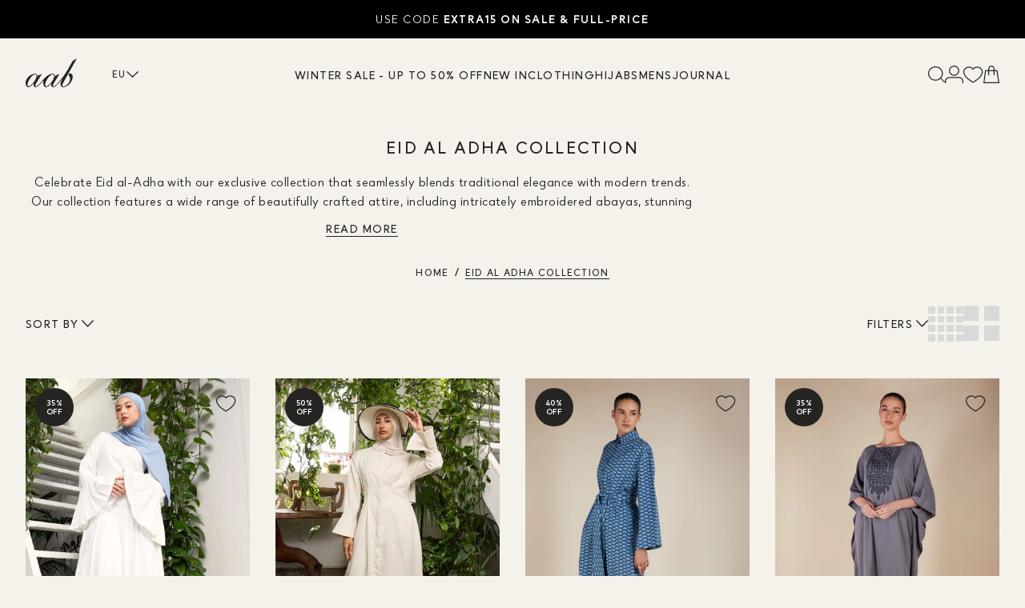

--- FILE ---
content_type: text/html; charset=utf-8
request_url: https://eu.aabcollection.com/collections/eid-al-adha-collection
body_size: 82324
content:
<!doctype html>
<html class="no-js" lang="en" data-market="GB">
  <head>

    <meta name="facebook-domain-verification" content="d2c2cucbzly2cohle4txds08sx0gcb" />
    

    
   <!-- Google tag (gtag.js) -->
<script async src="https://www.googletagmanager.com/gtag/js?id=G-TQKMN189RQ"></script>
<script>
  window.dataLayer = window.dataLayer || [];
  function gtag(){dataLayer.push(arguments);}
  gtag('js', new Date());

  gtag('config', 'G-TQKMN189RQ');
  gtag('config', 'AW-948178403');
</script>

    <!-- End Google Tag Manager -->

  
    <meta name="google-site-verification" content="9cTYBu1lr8LFGAZ4JVrVI3_hiYZ0FHrbxqgHcpLUnVk" />
    <meta charset="utf-8">
    <meta http-equiv="X-UA-Compatible" content="IE=edge">
    <meta name="viewport" content="width=device-width,initial-scale=1,maximum-scale=1,minimum-scale=1,user-scalable=no">
    <meta name="theme-color" content="#EAE1D4">
    <meta name="p:domain_verify" content="13dcee48104cbdf55544a81b9ae07850"/>
    
    
    <link rel="canonical" href="https://eu.aabcollection.com/collections/eid-al-adha-collection"> 
    	<script>
    		const search = window.location.search;
    		if(search.indexOf('product=') != -1 || search.indexOf('sort_by=') != -1 || search.indexOf('filter.v') != -1 || search.indexOf('filter.p') != -1){
    			document.querySelector('link[rel="canonical"]').remove();
    			let link = document.createElement('meta');
    			link.name = 'robots';
    			link.content = 'noindex,nofollow';
    			document.querySelector('head').append(link);
    		}
    	</script>
    
    <link rel="alternate" hreflang="x-default" href="https://int.aabcollection.com/collections/eid-al-adha-collection">
<link rel="alternate" hreflang="en-gb" href="https://aabcollection.com/collections/eid-al-adha-collection">
<link rel="alternate" hreflang="en-us" href="https://us.aabcollection.com/collections/eid-al-adha-collection">
<link rel="alternate" hreflang="en-fr" href="https://eu.aabcollection.com/collections/eid-al-adha-collection">
<link rel="alternate" hreflang="en-nl" href="https://eu.aabcollection.com/collections/eid-al-adha-collection">
<link rel="alternate" hreflang="en-pl" href="https://eu.aabcollection.com/collections/eid-al-adha-collection">
<link rel="alternate" hreflang="en-de" href="https://eu.aabcollection.com/collections/eid-al-adha-collection">
<link rel="alternate" hreflang="en-au" href="https://eu.aabcollection.com/collections/eid-al-adha-collection">
<link rel="alternate" hreflang="en-be" href="https://eu.aabcollection.com/collections/eid-al-adha-collection">
<link rel="alternate" hreflang="en-sl" href="https://eu.aabcollection.com/collections/eid-al-adha-collection">
<link rel="alternate" hreflang="en-sk" href="https://eu.aabcollection.com/collections/eid-al-adha-collection">
<link rel="alternate" hreflang="en-es" href="https://eu.aabcollection.com/collections/eid-al-adha-collection">
<link rel="alternate" hreflang="en-it" href="https://eu.aabcollection.com/collections/eid-al-adha-collection">
<link rel="alternate" hreflang="en-hu" href="https://eu.aabcollection.com/collections/eid-al-adha-collection">
<link rel="alternate" hreflang="en-gr" href="https://eu.aabcollection.com/collections/eid-al-adha-collection">
<link rel="alternate" hreflang="en-pt" href="https://eu.aabcollection.com/collections/eid-al-adha-collection">
<link rel="alternate" hreflang="en-ro" href="https://eu.aabcollection.com/collections/eid-al-adha-collection">
<link rel="alternate" hreflang="en-dk" href="https://eu.aabcollection.com/collections/eid-al-adha-collection">
<link rel="alternate" hreflang="en-cy" href="https://eu.aabcollection.com/collections/eid-al-adha-collection">
<link rel="alternate" hreflang="en-hr" href="https://eu.aabcollection.com/collections/eid-al-adha-collection">
<link rel="icon" type="image/png" href="//eu.aabcollection.com/cdn/shop/files/favicon.webp?crop=center&height=32&v=1717144155&width=32"><title>
      Eid Al Adha Collection
 &ndash; Aab Europe</title>
    
      <meta name="description" content="Celebrate Eid al-Adha with our exclusive collection that seamlessly blends traditional elegance with modern trends. Our collection features a wide range of beautifully crafted attire, including intricately embroidered abayas, stunning kaftans, and chic maxi dresses. Each piece is designed to reflect the cultural herita">
    


<meta property="og:site_name" content="Aab Europe">
<meta property="og:url" content="https://eu.aabcollection.com/collections/eid-al-adha-collection">
<meta property="og:title" content="Eid Al Adha Collection">
<meta property="og:type" content="website">
<meta property="og:description" content="Celebrate Eid al-Adha with our exclusive collection that seamlessly blends traditional elegance with modern trends. Our collection features a wide range of beautifully crafted attire, including intricately embroidered abayas, stunning kaftans, and chic maxi dresses. Each piece is designed to reflect the cultural herita"><meta property="og:image" content="http://eu.aabcollection.com/cdn/shop/files/aab-logo.png?height=628&pad_color=f4f2ea&v=1716983309&width=1200">
  <meta property="og:image:secure_url" content="https://eu.aabcollection.com/cdn/shop/files/aab-logo.png?height=628&pad_color=f4f2ea&v=1716983309&width=1200">
  <meta property="og:image:width" content="1200">
  <meta property="og:image:height" content="628"><meta name="twitter:card" content="summary_large_image">
<meta name="twitter:title" content="Eid Al Adha Collection">
<meta name="twitter:description" content="Celebrate Eid al-Adha with our exclusive collection that seamlessly blends traditional elegance with modern trends. Our collection features a wide range of beautifully crafted attire, including intricately embroidered abayas, stunning kaftans, and chic maxi dresses. Each piece is designed to reflect the cultural herita">
<script>window.performance && window.performance.mark && window.performance.mark('shopify.content_for_header.start');</script><meta name="google-site-verification" content="OZzAQqeD7AJCJBb3Ym1EVEg0yRU4-dpq0DE-eRiJXf0">
<meta id="shopify-digital-wallet" name="shopify-digital-wallet" content="/86856302876/digital_wallets/dialog">
<meta name="shopify-checkout-api-token" content="85099ebdaf69f04692c1a012438fc915">
<meta id="in-context-paypal-metadata" data-shop-id="86856302876" data-venmo-supported="false" data-environment="production" data-locale="en_US" data-paypal-v4="true" data-currency="EUR">
<link rel="alternate" type="application/atom+xml" title="Feed" href="/collections/eid-al-adha-collection.atom" />
<link rel="next" href="/collections/eid-al-adha-collection?page=2">
<link rel="alternate" type="application/json+oembed" href="https://eu.aabcollection.com/collections/eid-al-adha-collection.oembed">
<script async="async" src="/checkouts/internal/preloads.js?locale=en-GB"></script>
<link rel="preconnect" href="https://shop.app" crossorigin="anonymous">
<script async="async" src="https://shop.app/checkouts/internal/preloads.js?locale=en-GB&shop_id=86856302876" crossorigin="anonymous"></script>
<script id="apple-pay-shop-capabilities" type="application/json">{"shopId":86856302876,"countryCode":"GB","currencyCode":"EUR","merchantCapabilities":["supports3DS"],"merchantId":"gid:\/\/shopify\/Shop\/86856302876","merchantName":"Aab Europe","requiredBillingContactFields":["postalAddress","email","phone"],"requiredShippingContactFields":["postalAddress","email","phone"],"shippingType":"shipping","supportedNetworks":["visa","maestro","masterCard","amex","discover","elo"],"total":{"type":"pending","label":"Aab Europe","amount":"1.00"},"shopifyPaymentsEnabled":true,"supportsSubscriptions":true}</script>
<script id="shopify-features" type="application/json">{"accessToken":"85099ebdaf69f04692c1a012438fc915","betas":["rich-media-storefront-analytics"],"domain":"eu.aabcollection.com","predictiveSearch":true,"shopId":86856302876,"locale":"en"}</script>
<script>var Shopify = Shopify || {};
Shopify.shop = "aab-europe-eu.myshopify.com";
Shopify.locale = "en";
Shopify.currency = {"active":"EUR","rate":"1.0"};
Shopify.country = "GB";
Shopify.theme = {"name":"AAB (EU)","id":184198889854,"schema_name":null,"schema_version":null,"theme_store_id":null,"role":"main"};
Shopify.theme.handle = "null";
Shopify.theme.style = {"id":null,"handle":null};
Shopify.cdnHost = "eu.aabcollection.com/cdn";
Shopify.routes = Shopify.routes || {};
Shopify.routes.root = "/";</script>
<script type="module">!function(o){(o.Shopify=o.Shopify||{}).modules=!0}(window);</script>
<script>!function(o){function n(){var o=[];function n(){o.push(Array.prototype.slice.apply(arguments))}return n.q=o,n}var t=o.Shopify=o.Shopify||{};t.loadFeatures=n(),t.autoloadFeatures=n()}(window);</script>
<script>
  window.ShopifyPay = window.ShopifyPay || {};
  window.ShopifyPay.apiHost = "shop.app\/pay";
  window.ShopifyPay.redirectState = null;
</script>
<script id="shop-js-analytics" type="application/json">{"pageType":"collection"}</script>
<script defer="defer" async type="module" src="//eu.aabcollection.com/cdn/shopifycloud/shop-js/modules/v2/client.init-shop-cart-sync_BT-GjEfc.en.esm.js"></script>
<script defer="defer" async type="module" src="//eu.aabcollection.com/cdn/shopifycloud/shop-js/modules/v2/chunk.common_D58fp_Oc.esm.js"></script>
<script defer="defer" async type="module" src="//eu.aabcollection.com/cdn/shopifycloud/shop-js/modules/v2/chunk.modal_xMitdFEc.esm.js"></script>
<script type="module">
  await import("//eu.aabcollection.com/cdn/shopifycloud/shop-js/modules/v2/client.init-shop-cart-sync_BT-GjEfc.en.esm.js");
await import("//eu.aabcollection.com/cdn/shopifycloud/shop-js/modules/v2/chunk.common_D58fp_Oc.esm.js");
await import("//eu.aabcollection.com/cdn/shopifycloud/shop-js/modules/v2/chunk.modal_xMitdFEc.esm.js");

  window.Shopify.SignInWithShop?.initShopCartSync?.({"fedCMEnabled":true,"windoidEnabled":true});

</script>
<script>
  window.Shopify = window.Shopify || {};
  if (!window.Shopify.featureAssets) window.Shopify.featureAssets = {};
  window.Shopify.featureAssets['shop-js'] = {"shop-cart-sync":["modules/v2/client.shop-cart-sync_DZOKe7Ll.en.esm.js","modules/v2/chunk.common_D58fp_Oc.esm.js","modules/v2/chunk.modal_xMitdFEc.esm.js"],"init-fed-cm":["modules/v2/client.init-fed-cm_B6oLuCjv.en.esm.js","modules/v2/chunk.common_D58fp_Oc.esm.js","modules/v2/chunk.modal_xMitdFEc.esm.js"],"shop-cash-offers":["modules/v2/client.shop-cash-offers_D2sdYoxE.en.esm.js","modules/v2/chunk.common_D58fp_Oc.esm.js","modules/v2/chunk.modal_xMitdFEc.esm.js"],"shop-login-button":["modules/v2/client.shop-login-button_QeVjl5Y3.en.esm.js","modules/v2/chunk.common_D58fp_Oc.esm.js","modules/v2/chunk.modal_xMitdFEc.esm.js"],"pay-button":["modules/v2/client.pay-button_DXTOsIq6.en.esm.js","modules/v2/chunk.common_D58fp_Oc.esm.js","modules/v2/chunk.modal_xMitdFEc.esm.js"],"shop-button":["modules/v2/client.shop-button_DQZHx9pm.en.esm.js","modules/v2/chunk.common_D58fp_Oc.esm.js","modules/v2/chunk.modal_xMitdFEc.esm.js"],"avatar":["modules/v2/client.avatar_BTnouDA3.en.esm.js"],"init-windoid":["modules/v2/client.init-windoid_CR1B-cfM.en.esm.js","modules/v2/chunk.common_D58fp_Oc.esm.js","modules/v2/chunk.modal_xMitdFEc.esm.js"],"init-shop-for-new-customer-accounts":["modules/v2/client.init-shop-for-new-customer-accounts_C_vY_xzh.en.esm.js","modules/v2/client.shop-login-button_QeVjl5Y3.en.esm.js","modules/v2/chunk.common_D58fp_Oc.esm.js","modules/v2/chunk.modal_xMitdFEc.esm.js"],"init-shop-email-lookup-coordinator":["modules/v2/client.init-shop-email-lookup-coordinator_BI7n9ZSv.en.esm.js","modules/v2/chunk.common_D58fp_Oc.esm.js","modules/v2/chunk.modal_xMitdFEc.esm.js"],"init-shop-cart-sync":["modules/v2/client.init-shop-cart-sync_BT-GjEfc.en.esm.js","modules/v2/chunk.common_D58fp_Oc.esm.js","modules/v2/chunk.modal_xMitdFEc.esm.js"],"shop-toast-manager":["modules/v2/client.shop-toast-manager_DiYdP3xc.en.esm.js","modules/v2/chunk.common_D58fp_Oc.esm.js","modules/v2/chunk.modal_xMitdFEc.esm.js"],"init-customer-accounts":["modules/v2/client.init-customer-accounts_D9ZNqS-Q.en.esm.js","modules/v2/client.shop-login-button_QeVjl5Y3.en.esm.js","modules/v2/chunk.common_D58fp_Oc.esm.js","modules/v2/chunk.modal_xMitdFEc.esm.js"],"init-customer-accounts-sign-up":["modules/v2/client.init-customer-accounts-sign-up_iGw4briv.en.esm.js","modules/v2/client.shop-login-button_QeVjl5Y3.en.esm.js","modules/v2/chunk.common_D58fp_Oc.esm.js","modules/v2/chunk.modal_xMitdFEc.esm.js"],"shop-follow-button":["modules/v2/client.shop-follow-button_CqMgW2wH.en.esm.js","modules/v2/chunk.common_D58fp_Oc.esm.js","modules/v2/chunk.modal_xMitdFEc.esm.js"],"checkout-modal":["modules/v2/client.checkout-modal_xHeaAweL.en.esm.js","modules/v2/chunk.common_D58fp_Oc.esm.js","modules/v2/chunk.modal_xMitdFEc.esm.js"],"shop-login":["modules/v2/client.shop-login_D91U-Q7h.en.esm.js","modules/v2/chunk.common_D58fp_Oc.esm.js","modules/v2/chunk.modal_xMitdFEc.esm.js"],"lead-capture":["modules/v2/client.lead-capture_BJmE1dJe.en.esm.js","modules/v2/chunk.common_D58fp_Oc.esm.js","modules/v2/chunk.modal_xMitdFEc.esm.js"],"payment-terms":["modules/v2/client.payment-terms_Ci9AEqFq.en.esm.js","modules/v2/chunk.common_D58fp_Oc.esm.js","modules/v2/chunk.modal_xMitdFEc.esm.js"]};
</script>
<script>(function() {
  var isLoaded = false;
  function asyncLoad() {
    if (isLoaded) return;
    isLoaded = true;
    var urls = ["\/\/backinstock.useamp.com\/widget\/93175_1767160892.js?category=bis\u0026v=6\u0026shop=aab-europe-eu.myshopify.com"];
    for (var i = 0; i < urls.length; i++) {
      var s = document.createElement('script');
      s.type = 'text/javascript';
      s.async = true;
      s.src = urls[i];
      var x = document.getElementsByTagName('script')[0];
      x.parentNode.insertBefore(s, x);
    }
  };
  if(window.attachEvent) {
    window.attachEvent('onload', asyncLoad);
  } else {
    window.addEventListener('load', asyncLoad, false);
  }
})();</script>
<script id="__st">var __st={"a":86856302876,"offset":0,"reqid":"9663b883-9c03-491f-bca5-79b14dc94268-1769298660","pageurl":"eu.aabcollection.com\/collections\/eid-al-adha-collection","u":"2c13cf280d54","p":"collection","rtyp":"collection","rid":648241742206};</script>
<script>window.ShopifyPaypalV4VisibilityTracking = true;</script>
<script id="captcha-bootstrap">!function(){'use strict';const t='contact',e='account',n='new_comment',o=[[t,t],['blogs',n],['comments',n],[t,'customer']],c=[[e,'customer_login'],[e,'guest_login'],[e,'recover_customer_password'],[e,'create_customer']],r=t=>t.map((([t,e])=>`form[action*='/${t}']:not([data-nocaptcha='true']) input[name='form_type'][value='${e}']`)).join(','),a=t=>()=>t?[...document.querySelectorAll(t)].map((t=>t.form)):[];function s(){const t=[...o],e=r(t);return a(e)}const i='password',u='form_key',d=['recaptcha-v3-token','g-recaptcha-response','h-captcha-response',i],f=()=>{try{return window.sessionStorage}catch{return}},m='__shopify_v',_=t=>t.elements[u];function p(t,e,n=!1){try{const o=window.sessionStorage,c=JSON.parse(o.getItem(e)),{data:r}=function(t){const{data:e,action:n}=t;return t[m]||n?{data:e,action:n}:{data:t,action:n}}(c);for(const[e,n]of Object.entries(r))t.elements[e]&&(t.elements[e].value=n);n&&o.removeItem(e)}catch(o){console.error('form repopulation failed',{error:o})}}const l='form_type',E='cptcha';function T(t){t.dataset[E]=!0}const w=window,h=w.document,L='Shopify',v='ce_forms',y='captcha';let A=!1;((t,e)=>{const n=(g='f06e6c50-85a8-45c8-87d0-21a2b65856fe',I='https://cdn.shopify.com/shopifycloud/storefront-forms-hcaptcha/ce_storefront_forms_captcha_hcaptcha.v1.5.2.iife.js',D={infoText:'Protected by hCaptcha',privacyText:'Privacy',termsText:'Terms'},(t,e,n)=>{const o=w[L][v],c=o.bindForm;if(c)return c(t,g,e,D).then(n);var r;o.q.push([[t,g,e,D],n]),r=I,A||(h.body.append(Object.assign(h.createElement('script'),{id:'captcha-provider',async:!0,src:r})),A=!0)});var g,I,D;w[L]=w[L]||{},w[L][v]=w[L][v]||{},w[L][v].q=[],w[L][y]=w[L][y]||{},w[L][y].protect=function(t,e){n(t,void 0,e),T(t)},Object.freeze(w[L][y]),function(t,e,n,w,h,L){const[v,y,A,g]=function(t,e,n){const i=e?o:[],u=t?c:[],d=[...i,...u],f=r(d),m=r(i),_=r(d.filter((([t,e])=>n.includes(e))));return[a(f),a(m),a(_),s()]}(w,h,L),I=t=>{const e=t.target;return e instanceof HTMLFormElement?e:e&&e.form},D=t=>v().includes(t);t.addEventListener('submit',(t=>{const e=I(t);if(!e)return;const n=D(e)&&!e.dataset.hcaptchaBound&&!e.dataset.recaptchaBound,o=_(e),c=g().includes(e)&&(!o||!o.value);(n||c)&&t.preventDefault(),c&&!n&&(function(t){try{if(!f())return;!function(t){const e=f();if(!e)return;const n=_(t);if(!n)return;const o=n.value;o&&e.removeItem(o)}(t);const e=Array.from(Array(32),(()=>Math.random().toString(36)[2])).join('');!function(t,e){_(t)||t.append(Object.assign(document.createElement('input'),{type:'hidden',name:u})),t.elements[u].value=e}(t,e),function(t,e){const n=f();if(!n)return;const o=[...t.querySelectorAll(`input[type='${i}']`)].map((({name:t})=>t)),c=[...d,...o],r={};for(const[a,s]of new FormData(t).entries())c.includes(a)||(r[a]=s);n.setItem(e,JSON.stringify({[m]:1,action:t.action,data:r}))}(t,e)}catch(e){console.error('failed to persist form',e)}}(e),e.submit())}));const S=(t,e)=>{t&&!t.dataset[E]&&(n(t,e.some((e=>e===t))),T(t))};for(const o of['focusin','change'])t.addEventListener(o,(t=>{const e=I(t);D(e)&&S(e,y())}));const B=e.get('form_key'),M=e.get(l),P=B&&M;t.addEventListener('DOMContentLoaded',(()=>{const t=y();if(P)for(const e of t)e.elements[l].value===M&&p(e,B);[...new Set([...A(),...v().filter((t=>'true'===t.dataset.shopifyCaptcha))])].forEach((e=>S(e,t)))}))}(h,new URLSearchParams(w.location.search),n,t,e,['guest_login'])})(!0,!0)}();</script>
<script integrity="sha256-4kQ18oKyAcykRKYeNunJcIwy7WH5gtpwJnB7kiuLZ1E=" data-source-attribution="shopify.loadfeatures" defer="defer" src="//eu.aabcollection.com/cdn/shopifycloud/storefront/assets/storefront/load_feature-a0a9edcb.js" crossorigin="anonymous"></script>
<script crossorigin="anonymous" defer="defer" src="//eu.aabcollection.com/cdn/shopifycloud/storefront/assets/shopify_pay/storefront-65b4c6d7.js?v=20250812"></script>
<script data-source-attribution="shopify.dynamic_checkout.dynamic.init">var Shopify=Shopify||{};Shopify.PaymentButton=Shopify.PaymentButton||{isStorefrontPortableWallets:!0,init:function(){window.Shopify.PaymentButton.init=function(){};var t=document.createElement("script");t.src="https://eu.aabcollection.com/cdn/shopifycloud/portable-wallets/latest/portable-wallets.en.js",t.type="module",document.head.appendChild(t)}};
</script>
<script data-source-attribution="shopify.dynamic_checkout.buyer_consent">
  function portableWalletsHideBuyerConsent(e){var t=document.getElementById("shopify-buyer-consent"),n=document.getElementById("shopify-subscription-policy-button");t&&n&&(t.classList.add("hidden"),t.setAttribute("aria-hidden","true"),n.removeEventListener("click",e))}function portableWalletsShowBuyerConsent(e){var t=document.getElementById("shopify-buyer-consent"),n=document.getElementById("shopify-subscription-policy-button");t&&n&&(t.classList.remove("hidden"),t.removeAttribute("aria-hidden"),n.addEventListener("click",e))}window.Shopify?.PaymentButton&&(window.Shopify.PaymentButton.hideBuyerConsent=portableWalletsHideBuyerConsent,window.Shopify.PaymentButton.showBuyerConsent=portableWalletsShowBuyerConsent);
</script>
<script data-source-attribution="shopify.dynamic_checkout.cart.bootstrap">document.addEventListener("DOMContentLoaded",(function(){function t(){return document.querySelector("shopify-accelerated-checkout-cart, shopify-accelerated-checkout")}if(t())Shopify.PaymentButton.init();else{new MutationObserver((function(e,n){t()&&(Shopify.PaymentButton.init(),n.disconnect())})).observe(document.body,{childList:!0,subtree:!0})}}));
</script>
<script id='scb4127' type='text/javascript' async='' src='https://eu.aabcollection.com/cdn/shopifycloud/privacy-banner/storefront-banner.js'></script><link id="shopify-accelerated-checkout-styles" rel="stylesheet" media="screen" href="https://eu.aabcollection.com/cdn/shopifycloud/portable-wallets/latest/accelerated-checkout-backwards-compat.css" crossorigin="anonymous">
<style id="shopify-accelerated-checkout-cart">
        #shopify-buyer-consent {
  margin-top: 1em;
  display: inline-block;
  width: 100%;
}

#shopify-buyer-consent.hidden {
  display: none;
}

#shopify-subscription-policy-button {
  background: none;
  border: none;
  padding: 0;
  text-decoration: underline;
  font-size: inherit;
  cursor: pointer;
}

#shopify-subscription-policy-button::before {
  box-shadow: none;
}

      </style>

<script>window.performance && window.performance.mark && window.performance.mark('shopify.content_for_header.end');</script>

    <script> 
      document.documentElement.className = document.documentElement.className.replace('no-js', 'js');
      if(Shopify.designMode) { 
        document.documentElement.classList.add('shopify-design-mode');
      }
    </script><style>
    :root {
        --vh: 100vh;

        --color-black: #252423;
        --color-white: #fff;
        --color-gray: #77726C;
        --color-gray-light: #d9d9d9;
        --color-error: #A51313;
        --color-beige: #EAE1D4;
        --color-beige-dark: #655b4d;
        --color-beige-light: #F4F2EA;
    }
</style><style>@font-face {
    font-family: 'Narin';
    src: url(//eu.aabcollection.com/cdn/shop/t/6/assets/subset-NarinMediumItalic.woff2?v=161982924480618630471754980919) format('woff2'),
        url(//eu.aabcollection.com/cdn/shop/t/6/assets/subset-NarinMediumItalic.woff?v=163972898350766832601754980919) format('woff');
    font-weight: 500;
    font-style: italic;
    font-display: swap;
}

@font-face {
    font-family: 'Narin';
    src: url(//eu.aabcollection.com/cdn/shop/t/6/assets/subset-Narin-Medium.woff2?v=132533868998971742041754980919) format('woff2'),
        url(//eu.aabcollection.com/cdn/shop/t/6/assets/subset-Narin-Medium.woff?v=172374257821007636891754980919) format('woff');
    font-weight: 500;
    font-style: normal;
    font-display: swap;
}

@font-face {
    font-family: 'Narin';
    src: url(//eu.aabcollection.com/cdn/shop/t/6/assets/subset-Narin-BoldItalic.woff2?v=154180571548123500221754980919) format('woff2'),
        url(//eu.aabcollection.com/cdn/shop/t/6/assets/subset-Narin-BoldItalic.woff?v=59330200422370848901754980919) format('woff');
    font-weight: bold;
    font-style: italic;
    font-display: swap;
}

@font-face {
    font-family: 'Narin';
    src: url(//eu.aabcollection.com/cdn/shop/t/6/assets/subset-Narin-Regular.woff2?v=169491755329619186831754980919) format('woff2'),
        url(//eu.aabcollection.com/cdn/shop/t/6/assets/subset-Narin-Regular.woff?v=10692311244694043241754980919) format('woff');
    font-weight: normal;
    font-style: normal;
    font-display: swap;
}

@font-face {
    font-family: 'Narin';
    src: url(//eu.aabcollection.com/cdn/shop/t/6/assets/subset-Narin-Bold.woff2?v=7701313372064730981754980919) format('woff2'),
        url(//eu.aabcollection.com/cdn/shop/t/6/assets/subset-Narin-Bold.woff?v=109359808207589510051754980919) format('woff');
    font-weight: bold;
    font-style: normal;
    font-display: swap;
}

@font-face {
    font-family: 'Narin';
    src: url(//eu.aabcollection.com/cdn/shop/t/6/assets/subset-Narin-RegularItalic.woff2?v=151813553704075272541754980919) format('woff2'),
        url(//eu.aabcollection.com/cdn/shop/t/6/assets/subset-Narin-RegularItalic.woff?v=158588568542058838271754980919) format('woff');
    font-weight: normal;
    font-style: italic;
    font-display: swap;
}body{font-family:Narin;font-weight:400;font-size:16px;line-height:1.5;letter-spacing:.03em;-webkit-font-smoothing:antialiased;-moz-osx-font-smoothing:grayscale}@media only screen and (max-width:767px){.break{word-break:break-all}}h1,h2,h3,h4,h5,h6{margin:0;line-height:1.5;font-weight:500}li,p{margin:16px 0;font-size:inherit;font-weight:inherit;line-height:1.5}li:first-child,p:first-child{margin-top:0}li:last-child,p:last-child{margin-bottom:0}nav li{margin:0}.f-50{font-size:26px;line-height:1.3}@media only screen and (min-width:768px){.f-50{font-size:36px}}@media only screen and (min-width:1400px){.f-50{font-size:50px;line-height:1.2}}.f-30,.richtext h1{font-size:26px;line-height:1.3}@media only screen and (min-width:1400px){.f-30,.richtext h1{font-size:30px}}.f-25,.richtext h1{font-size:18px;line-height:1.4}@media only screen and (min-width:768px){.f-25,.richtext h1{font-size:21px}}@media only screen and (min-width:1400px){.f-25,.richtext h1{font-size:25px}}.f-21,.richtext h2{font-size:18px}@media only screen and (min-width:1400px){.f-21,.richtext h2{font-size:21px}}.f-18,.richtext h3{font-size:14px}@media only screen and (min-width:768px){.f-18,.richtext h3{font-size:16px}}@media only screen and (min-width:1400px){.f-18,.richtext h3{font-size:18px}}.f-16,.richtext h4,h5{font-size:16px}.f-14,h6{font-size:14px}.f-12{font-size:12px}.w-regular{font-weight:400}.w-medium{font-weight:500}.w-bold{font-weight:700}.w-black{font-weight:800}.upper{text-transform:uppercase;letter-spacing:.105em}.upper:not([class*=f-]){font-size:14px;line-height:1.5}.center{text-align:center}.left{text-align:left}.right{text-align:right}@font-face{font-family:swiper-icons;src:url("data:application/font-woff;charset=utf-8;base64, [base64]//wADZ2x5ZgAAAywAAADMAAAD2MHtryVoZWFkAAABbAAAADAAAAA2E2+eoWhoZWEAAAGcAAAAHwAAACQC9gDzaG10eAAAAigAAAAZAAAArgJkABFsb2NhAAAC0AAAAFoAAABaFQAUGG1heHAAAAG8AAAAHwAAACAAcABAbmFtZQAAA/gAAAE5AAACXvFdBwlwb3N0AAAFNAAAAGIAAACE5s74hXjaY2BkYGAAYpf5Hu/j+W2+MnAzMYDAzaX6QjD6/4//Bxj5GA8AuRwMYGkAPywL13jaY2BkYGA88P8Agx4j+/8fQDYfA1AEBWgDAIB2BOoAeNpjYGRgYNBh4GdgYgABEMnIABJzYNADCQAACWgAsQB42mNgYfzCOIGBlYGB0YcxjYGBwR1Kf2WQZGhhYGBiYGVmgAFGBiQQkOaawtDAoMBQxXjg/wEGPcYDDA4wNUA2CCgwsAAAO4EL6gAAeNpj2M0gyAACqxgGNWBkZ2D4/wMA+xkDdgAAAHjaY2BgYGaAYBkGRgYQiAHyGMF8FgYHIM3DwMHABGQrMOgyWDLEM1T9/w8UBfEMgLzE////P/5//f/V/xv+r4eaAAeMbAxwIUYmIMHEgKYAYjUcsDAwsLKxc3BycfPw8jEQA/[base64]/uznmfPFBNODM2K7MTQ45YEAZqGP81AmGGcF3iPqOop0r1SPTaTbVkfUe4HXj97wYE+yNwWYxwWu4v1ugWHgo3S1XdZEVqWM7ET0cfnLGxWfkgR42o2PvWrDMBSFj/IHLaF0zKjRgdiVMwScNRAoWUoH78Y2icB/yIY09An6AH2Bdu/UB+yxopYshQiEvnvu0dURgDt8QeC8PDw7Fpji3fEA4z/PEJ6YOB5hKh4dj3EvXhxPqH/SKUY3rJ7srZ4FZnh1PMAtPhwP6fl2PMJMPDgeQ4rY8YT6Gzao0eAEA409DuggmTnFnOcSCiEiLMgxCiTI6Cq5DZUd3Qmp10vO0LaLTd2cjN4fOumlc7lUYbSQcZFkutRG7g6JKZKy0RmdLY680CDnEJ+UMkpFFe1RN7nxdVpXrC4aTtnaurOnYercZg2YVmLN/d/gczfEimrE/fs/bOuq29Zmn8tloORaXgZgGa78yO9/cnXm2BpaGvq25Dv9S4E9+5SIc9PqupJKhYFSSl47+Qcr1mYNAAAAeNptw0cKwkAAAMDZJA8Q7OUJvkLsPfZ6zFVERPy8qHh2YER+3i/BP83vIBLLySsoKimrqKqpa2hp6+jq6RsYGhmbmJqZSy0sraxtbO3sHRydnEMU4uR6yx7JJXveP7WrDycAAAAAAAH//wACeNpjYGRgYOABYhkgZgJCZgZNBkYGLQZtIJsFLMYAAAw3ALgAeNolizEKgDAQBCchRbC2sFER0YD6qVQiBCv/H9ezGI6Z5XBAw8CBK/m5iQQVauVbXLnOrMZv2oLdKFa8Pjuru2hJzGabmOSLzNMzvutpB3N42mNgZGBg4GKQYzBhYMxJLMlj4GBgAYow/P/PAJJhLM6sSoWKfWCAAwDAjgbRAAB42mNgYGBkAIIbCZo5IPrmUn0hGA0AO8EFTQAA");font-weight:400;font-style:normal}:root{--swiper-theme-color:#007aff}.swiper,:host{position:relative;display:block;margin-left:auto;margin-right:auto;z-index:1}.swiper{overflow:hidden;overflow:clip;list-style:none;padding:0}.swiper-vertical>.swiper-wrapper{-webkit-flex-direction:column;flex-direction:column}.swiper-wrapper{position:relative;width:100%;height:100%;z-index:1;display:-webkit-flex;display:flex;transition-property:-webkit-transform;transition-property:transform;transition-property:transform,-webkit-transform;transition-timing-function:var(--swiper-wrapper-transition-timing-function,initial);box-sizing:content-box}.swiper-android .swiper-slide,.swiper-ios .swiper-slide,.swiper-wrapper{-webkit-transform:translateZ(0);transform:translateZ(0)}.swiper-horizontal{touch-action:pan-y}.swiper-vertical{touch-action:pan-x}.swiper-slide{-webkit-flex-shrink:0;flex-shrink:0;width:100%;height:100%;position:relative;transition-property:-webkit-transform;transition-property:transform;transition-property:transform,-webkit-transform;display:block}.swiper-slide-invisible-blank{visibility:hidden}.swiper-autoheight,.swiper-autoheight .swiper-slide{height:auto}.swiper-autoheight .swiper-wrapper{-webkit-align-items:flex-start;align-items:flex-start;transition-property:height,-webkit-transform;transition-property:transform,height;transition-property:transform,height,-webkit-transform}.swiper-backface-hidden .swiper-slide{-webkit-transform:translateZ(0);transform:translateZ(0);-webkit-backface-visibility:hidden;backface-visibility:hidden}.swiper-3d.swiper-css-mode .swiper-wrapper{-webkit-perspective:1200px;perspective:1200px}.swiper-3d .swiper-wrapper{-webkit-transform-style:preserve-3d;transform-style:preserve-3d}.swiper-3d{-webkit-perspective:1200px;perspective:1200px}.swiper-3d .swiper-cube-shadow,.swiper-3d .swiper-slide{-webkit-transform-style:preserve-3d;transform-style:preserve-3d}.swiper-css-mode>.swiper-wrapper{overflow:auto;scrollbar-width:none;-ms-overflow-style:none}.swiper-css-mode>.swiper-wrapper::-webkit-scrollbar{display:none}.swiper-css-mode>.swiper-wrapper>.swiper-slide{scroll-snap-align:start start}.swiper-css-mode.swiper-horizontal>.swiper-wrapper{-webkit-scroll-snap-type:x mandatory;-ms-scroll-snap-type:x mandatory;scroll-snap-type:x mandatory}.swiper-css-mode.swiper-vertical>.swiper-wrapper{-webkit-scroll-snap-type:y mandatory;-ms-scroll-snap-type:y mandatory;scroll-snap-type:y mandatory}.swiper-css-mode.swiper-free-mode>.swiper-wrapper{-webkit-scroll-snap-type:none;-ms-scroll-snap-type:none;scroll-snap-type:none}.swiper-css-mode.swiper-free-mode>.swiper-wrapper>.swiper-slide{scroll-snap-align:none}.swiper-css-mode.swiper-centered>.swiper-wrapper:before{content:"";-webkit-flex-shrink:0;flex-shrink:0;-webkit-order:9999;order:9999}.swiper-css-mode.swiper-centered>.swiper-wrapper>.swiper-slide{scroll-snap-align:center center;scroll-snap-stop:always}.swiper-css-mode.swiper-centered.swiper-horizontal>.swiper-wrapper>.swiper-slide:first-child{-webkit-margin-start:var(--swiper-centered-offset-before);margin-inline-start:var(--swiper-centered-offset-before)}.swiper-css-mode.swiper-centered.swiper-horizontal>.swiper-wrapper:before{height:100%;min-height:1px;width:var(--swiper-centered-offset-after)}.swiper-css-mode.swiper-centered.swiper-vertical>.swiper-wrapper>.swiper-slide:first-child{-webkit-margin-before:var(--swiper-centered-offset-before);margin-block-start:var(--swiper-centered-offset-before)}.swiper-css-mode.swiper-centered.swiper-vertical>.swiper-wrapper:before{width:100%;min-width:1px;height:var(--swiper-centered-offset-after)}.swiper-3d .swiper-slide-shadow,.swiper-3d .swiper-slide-shadow-bottom,.swiper-3d .swiper-slide-shadow-left,.swiper-3d .swiper-slide-shadow-right,.swiper-3d .swiper-slide-shadow-top{position:absolute;left:0;top:0;width:100%;height:100%;pointer-events:none;z-index:10}.swiper-3d .swiper-slide-shadow{background:rgba(0,0,0,.15)}.swiper-3d .swiper-slide-shadow-left{background-image:linear-gradient(270deg,rgba(0,0,0,.5),transparent)}.swiper-3d .swiper-slide-shadow-right{background-image:linear-gradient(90deg,rgba(0,0,0,.5),transparent)}.swiper-3d .swiper-slide-shadow-top{background-image:linear-gradient(0deg,rgba(0,0,0,.5),transparent)}.swiper-3d .swiper-slide-shadow-bottom{background-image:linear-gradient(180deg,rgba(0,0,0,.5),transparent)}.swiper-lazy-preloader{width:42px;height:42px;position:absolute;left:50%;top:50%;margin-left:-21px;margin-top:-21px;z-index:10;-webkit-transform-origin:50%;transform-origin:50%;box-sizing:border-box;border-radius:50%;border:4px solid var(--swiper-preloader-color,var(--swiper-theme-color));border-top:4px solid transparent}.swiper-watch-progress .swiper-slide-visible .swiper-lazy-preloader,.swiper:not(.swiper-watch-progress) .swiper-lazy-preloader{-webkit-animation:swiper-preloader-spin 1s linear infinite;animation:swiper-preloader-spin 1s linear infinite}.swiper-lazy-preloader-white{--swiper-preloader-color:#fff}.swiper-lazy-preloader-black{--swiper-preloader-color:#000}@-webkit-keyframes swiper-preloader-spin{0%{-webkit-transform:rotate(0deg);transform:rotate(0deg)}to{-webkit-transform:rotate(1turn);transform:rotate(1turn)}}@keyframes swiper-preloader-spin{0%{-webkit-transform:rotate(0deg);transform:rotate(0deg)}to{-webkit-transform:rotate(1turn);transform:rotate(1turn)}}.swiper-virtual .swiper-slide{-webkit-backface-visibility:hidden;-webkit-transform:translateZ(0);transform:translateZ(0)}.swiper-virtual.swiper-css-mode .swiper-wrapper:after{content:"";position:absolute;left:0;top:0;pointer-events:none}.swiper-virtual.swiper-css-mode.swiper-horizontal .swiper-wrapper:after{height:1px;width:var(--swiper-virtual-size)}.swiper-virtual.swiper-css-mode.swiper-vertical .swiper-wrapper:after{width:1px;height:var(--swiper-virtual-size)}:root{--swiper-navigation-size:44px}.swiper-button-next,.swiper-button-prev{position:absolute;top:var(--swiper-navigation-top-offset,50%);width:calc(var(--swiper-navigation-size)/44*27);height:var(--swiper-navigation-size);margin-top:calc(0px - var(--swiper-navigation-size)/2);z-index:10;cursor:pointer;display:-webkit-flex;display:flex;-webkit-align-items:center;align-items:center;-webkit-justify-content:center;justify-content:center;color:var(--swiper-navigation-color,var(--swiper-theme-color))}.swiper-button-next.swiper-button-disabled,.swiper-button-prev.swiper-button-disabled{opacity:.35;cursor:auto;pointer-events:none}.swiper-button-next.swiper-button-hidden,.swiper-button-prev.swiper-button-hidden{opacity:0;cursor:auto;pointer-events:none}.swiper-navigation-disabled .swiper-button-next,.swiper-navigation-disabled .swiper-button-prev{display:none!important}.swiper-button-next svg,.swiper-button-prev svg{width:100%;height:100%;-o-object-fit:contain;object-fit:contain;-webkit-transform-origin:center;transform-origin:center}.swiper-rtl .swiper-button-next svg,.swiper-rtl .swiper-button-prev svg{-webkit-transform:rotate(180deg);transform:rotate(180deg)}.swiper-button-prev,.swiper-rtl .swiper-button-next{left:var(--swiper-navigation-sides-offset,10px);right:auto}.swiper-button-lock{display:none}.swiper-button-next:after,.swiper-button-prev:after{font-family:swiper-icons;font-size:var(--swiper-navigation-size);text-transform:none!important;letter-spacing:0;font-variant:normal;line-height:1}.swiper-button-prev:after,.swiper-rtl .swiper-button-next:after{content:"prev"}.swiper-button-next,.swiper-rtl .swiper-button-prev{right:var(--swiper-navigation-sides-offset,10px);left:auto}.swiper-button-next:after,.swiper-rtl .swiper-button-prev:after{content:"next"}.swiper-pagination{position:absolute;bottom:0;display:-webkit-flex;display:flex;-webkit-align-items:center;align-items:center;-webkit-justify-content:center;justify-content:center;gap:14px;text-align:center;transition:opacity .3s;-webkit-transform:translateZ(0);transform:translateZ(0);z-index:10}@media screen and (min-width:768px){.swiper-pagination{gap:20px}}.swiper-pagination.swiper-pagination-hidden{opacity:0}.swiper-pagination-disabled>.swiper-pagination,.swiper-pagination.swiper-pagination-disabled{display:none!important}.swiper-horizontal>.swiper-pagination-bullets,.swiper-pagination-bullets.swiper-pagination-horizontal,.swiper-pagination-custom,.swiper-pagination-fraction{top:auto;left:0;width:100%}.swiper-pagination-bullets-dynamic{overflow:hidden;font-size:0}.swiper-pagination-bullets-dynamic .swiper-pagination-bullet{-webkit-transform:scale(.33);transform:scale(.33);position:relative}.swiper-pagination-bullets-dynamic .swiper-pagination-bullet-active,.swiper-pagination-bullets-dynamic .swiper-pagination-bullet-active-main{-webkit-transform:scale(1);transform:scale(1)}.swiper-pagination-bullets-dynamic .swiper-pagination-bullet-active-prev{-webkit-transform:scale(.66);transform:scale(.66)}.swiper-pagination-bullets-dynamic .swiper-pagination-bullet-active-prev-prev{-webkit-transform:scale(.33);transform:scale(.33)}.swiper-pagination-bullets-dynamic .swiper-pagination-bullet-active-next{-webkit-transform:scale(.66);transform:scale(.66)}.swiper-pagination-bullets-dynamic .swiper-pagination-bullet-active-next-next{-webkit-transform:scale(.33);transform:scale(.33)}.swiper-pagination-bullet{width:10px;height:10px;display:block;border-radius:5px;background:rgba(0,0,0,.5)}button.swiper-pagination-bullet{border:none;margin:0;padding:0;box-shadow:none;-webkit-appearance:none;appearance:none}.swiper-pagination-clickable .swiper-pagination-bullet{cursor:pointer}.swiper-pagination-bullet:only-child{display:none!important}.swiper-pagination-bullet-active{background:#f5f5f5}.swiper-pagination-vertical.swiper-pagination-bullets,.swiper-vertical>.swiper-pagination-bullets{right:var(--swiper-pagination-right,8px);left:var(--swiper-pagination-left,auto);top:50%;-webkit-transform:translate3d(0,-50%,0);transform:translate3d(0,-50%,0)}.swiper-pagination-vertical.swiper-pagination-bullets .swiper-pagination-bullet,.swiper-vertical>.swiper-pagination-bullets .swiper-pagination-bullet{margin:var(--swiper-pagination-bullet-vertical-gap,6px) 0;display:block}.swiper-pagination-vertical.swiper-pagination-bullets.swiper-pagination-bullets-dynamic,.swiper-vertical>.swiper-pagination-bullets.swiper-pagination-bullets-dynamic{top:50%;-webkit-transform:translateY(-50%);transform:translateY(-50%);width:8px}.swiper-pagination-vertical.swiper-pagination-bullets.swiper-pagination-bullets-dynamic .swiper-pagination-bullet,.swiper-vertical>.swiper-pagination-bullets.swiper-pagination-bullets-dynamic .swiper-pagination-bullet{display:inline-block;transition:top .2s,-webkit-transform .2s;transition:transform .2s,top .2s;transition:transform .2s,top .2s,-webkit-transform .2s}.swiper-horizontal>.swiper-pagination-bullets .swiper-pagination-bullet,.swiper-pagination-horizontal.swiper-pagination-bullets .swiper-pagination-bullet{margin:0}.swiper-horizontal>.swiper-pagination-bullets.swiper-pagination-bullets-dynamic,.swiper-pagination-horizontal.swiper-pagination-bullets.swiper-pagination-bullets-dynamic{left:50%;-webkit-transform:translateX(-50%);transform:translateX(-50%);white-space:nowrap}.swiper-horizontal>.swiper-pagination-bullets.swiper-pagination-bullets-dynamic .swiper-pagination-bullet,.swiper-pagination-horizontal.swiper-pagination-bullets.swiper-pagination-bullets-dynamic .swiper-pagination-bullet{transition:left .2s,-webkit-transform .2s;transition:transform .2s,left .2s;transition:transform .2s,left .2s,-webkit-transform .2s}.swiper-horizontal.swiper-rtl>.swiper-pagination-bullets-dynamic .swiper-pagination-bullet{transition:right .2s,-webkit-transform .2s;transition:transform .2s,right .2s;transition:transform .2s,right .2s,-webkit-transform .2s}.swiper-pagination-fraction{color:var(--swiper-pagination-fraction-color,inherit)}.swiper-pagination-progressbar{background:var(--swiper-pagination-progressbar-bg-color,rgba(0,0,0,.25));position:absolute}.swiper-pagination-progressbar .swiper-pagination-progressbar-fill{background:var(--swiper-pagination-color,var(--swiper-theme-color));position:absolute;left:0;top:0;width:100%;height:100%;-webkit-transform:scale(0);transform:scale(0);-webkit-transform-origin:left top;transform-origin:left top}.swiper-rtl .swiper-pagination-progressbar .swiper-pagination-progressbar-fill{-webkit-transform-origin:right top;transform-origin:right top}.swiper-horizontal>.swiper-pagination-progressbar,.swiper-pagination-progressbar.swiper-pagination-horizontal,.swiper-pagination-progressbar.swiper-pagination-vertical.swiper-pagination-progressbar-opposite,.swiper-vertical>.swiper-pagination-progressbar.swiper-pagination-progressbar-opposite{width:100%;height:var(--swiper-pagination-progressbar-size,4px);left:0;top:0}.swiper-horizontal>.swiper-pagination-progressbar.swiper-pagination-progressbar-opposite,.swiper-pagination-progressbar.swiper-pagination-horizontal.swiper-pagination-progressbar-opposite,.swiper-pagination-progressbar.swiper-pagination-vertical,.swiper-vertical>.swiper-pagination-progressbar{width:var(--swiper-pagination-progressbar-size,4px);height:100%;left:0;top:0}.swiper-pagination-lock{display:none}.swiper-scrollbar{border-radius:0;position:relative;-ms-touch-action:none;background:var(--swiper-scrollbar-bg-color,rgba(0,0,0,.1))}.swiper-scrollbar-disabled>.swiper-scrollbar,.swiper-scrollbar.swiper-scrollbar-disabled{display:none!important}.swiper-horizontal>.swiper-scrollbar,.swiper-scrollbar.swiper-scrollbar-horizontal{position:relative;z-index:50;height:3px;width:calc(100% - var(--swiper-scrollbar-sides-offset, 1%)*2)}.swiper-scrollbar.swiper-scrollbar-vertical,.swiper-vertical>.swiper-scrollbar{position:absolute;left:var(--swiper-scrollbar-left,auto);right:var(--swiper-scrollbar-right,4px);top:var(--swiper-scrollbar-sides-offset,1%);z-index:50;width:var(--swiper-scrollbar-size,4px);height:calc(100% - var(--swiper-scrollbar-sides-offset, 1%)*2)}.swiper-scrollbar-drag{height:100%;width:100%;position:relative;background:var(--swiper-scrollbar-drag-bg-color,rgba(0,0,0,.5));border-radius:0;left:0;top:0}.swiper-scrollbar-cursor-drag{cursor:move}.swiper-scrollbar-lock{display:none}.swiper-zoom-container{width:100%;height:100%;display:-webkit-flex;display:flex;-webkit-justify-content:center;justify-content:center;-webkit-align-items:center;align-items:center;text-align:center}.swiper-zoom-container>canvas,.swiper-zoom-container>img,.swiper-zoom-container>svg{max-width:100%;max-height:100%;-o-object-fit:contain;object-fit:contain}.swiper-slide-zoomed{cursor:move;touch-action:none}.swiper .swiper-notification{position:absolute;left:0;top:0;pointer-events:none;opacity:0;z-index:-1000}.swiper-free-mode>.swiper-wrapper{transition-timing-function:ease-out;margin:0 auto}.swiper-grid-column>.swiper-wrapper,.swiper-grid>.swiper-wrapper{-webkit-flex-wrap:wrap;flex-wrap:wrap}.swiper-grid-column>.swiper-wrapper{-webkit-flex-direction:column;flex-direction:column}.swiper-fade.swiper-free-mode .swiper-slide{transition-timing-function:ease-out}.swiper-fade .swiper-slide{pointer-events:none;transition-property:opacity}.swiper-fade .swiper-slide .swiper-slide{pointer-events:none}.swiper-fade .swiper-slide-active,.swiper-fade .swiper-slide-active .swiper-slide-active{pointer-events:auto}.swiper-cube{overflow:visible}.swiper-cube .swiper-slide{pointer-events:none;-webkit-backface-visibility:hidden;backface-visibility:hidden;z-index:1;visibility:hidden;-webkit-transform-origin:0 0;transform-origin:0 0;width:100%;height:100%}.swiper-cube .swiper-slide .swiper-slide{pointer-events:none}.swiper-cube.swiper-rtl .swiper-slide{-webkit-transform-origin:100% 0;transform-origin:100% 0}.swiper-cube .swiper-slide-active,.swiper-cube .swiper-slide-active .swiper-slide-active{pointer-events:auto}.swiper-cube .swiper-slide-active,.swiper-cube .swiper-slide-next,.swiper-cube .swiper-slide-prev{pointer-events:auto;visibility:visible}.swiper-cube .swiper-cube-shadow{position:absolute;left:0;bottom:0;width:100%;height:100%;opacity:.6;z-index:0}.swiper-cube .swiper-cube-shadow:before{content:"";background:#000;position:absolute;left:0;top:0;bottom:0;right:0;-webkit-filter:blur(50px);filter:blur(50px)}.swiper-cube .swiper-slide-next+.swiper-slide{pointer-events:auto;visibility:visible}.swiper-cube .swiper-slide-shadow-cube.swiper-slide-shadow-bottom,.swiper-cube .swiper-slide-shadow-cube.swiper-slide-shadow-left,.swiper-cube .swiper-slide-shadow-cube.swiper-slide-shadow-right,.swiper-cube .swiper-slide-shadow-cube.swiper-slide-shadow-top{z-index:0;-webkit-backface-visibility:hidden;backface-visibility:hidden}.swiper-flip{overflow:visible}.swiper-flip .swiper-slide{pointer-events:none;-webkit-backface-visibility:hidden;backface-visibility:hidden;z-index:1}.swiper-flip .swiper-slide .swiper-slide{pointer-events:none}.swiper-flip .swiper-slide-active,.swiper-flip .swiper-slide-active .swiper-slide-active{pointer-events:auto}.swiper-flip .swiper-slide-shadow-flip.swiper-slide-shadow-bottom,.swiper-flip .swiper-slide-shadow-flip.swiper-slide-shadow-left,.swiper-flip .swiper-slide-shadow-flip.swiper-slide-shadow-right,.swiper-flip .swiper-slide-shadow-flip.swiper-slide-shadow-top{z-index:0;-webkit-backface-visibility:hidden;backface-visibility:hidden}.swiper-creative .swiper-slide{-webkit-backface-visibility:hidden;backface-visibility:hidden;overflow:hidden;transition-property:opacity,height,-webkit-transform;transition-property:transform,opacity,height;transition-property:transform,opacity,height,-webkit-transform}.swiper-cards{overflow:visible}.swiper-cards .swiper-slide{-webkit-transform-origin:center bottom;transform-origin:center bottom;-webkit-backface-visibility:hidden;backface-visibility:hidden;overflow:hidden}.swiper-scrollbar-lock+.swiper-navigation{display:none!important}.media{z-index:0;overflow:hidden;background-size:contain;background-position:50%;background-repeat:no-repeat;color:transparent}.media,.media img,.media video{position:relative;display:block;width:100%;height:100%}.media img,.media video{z-index:1;-o-object-fit:contain;object-fit:contain;-o-object-position:center;object-position:center}.media--cover{background-size:cover}.media--cover img,.media--cover video{-o-object-fit:cover;object-fit:cover}.media--background{position:absolute;z-index:0;top:0;left:0;width:100%;height:100%;pointer-events:none}.media--background img,.media--background video{-webkit-user-select:none;-ms-user-select:none;user-select:none}.button,.lion-action-button,input[type=submit]{position:relative;display:-webkit-inline-flex;display:inline-flex;-webkit-align-items:center;align-items:center;-webkit-justify-content:center;justify-content:center;text-align:center;gap:.4em;height:44px;padding:0 24px;font-family:Narin;font-weight:500;font-size:12px;line-height:1.5;letter-spacing:.14em;border-radius:0;background:var(--color-black);text-transform:uppercase;color:var(--color-beige-light);transition:background .15s linear,border .15s linear,color .15s linear,opacity .15s linear}.button:hover,.lion-action-button:hover,input[type=submit]:hover{background:var(--color-gray);color:var(--color-white)}.button[disabled],.lion-action-button[disabled],input[type=submit][disabled]{opacity:.5;pointer-events:none}.button--small,.lion-action-button{height:36px;padding:0 20px}.button--gray{background:var(--color-gray)}.button--gray:hover{background:var(--color-black);color:var(--color-white)}.button--beige{background:var(--color-beige);color:var(--color-black)}.button--beige:hover{background:var(--color-gray);color:var(--color-white)}.button--white{background:var(--color-white);color:var(--color-black)}.button--white:hover{background:var(--color-black);color:var(--color-white)}.button--outline{color:var(--color-black);background:none;border:1px solid var(--color-black)}.button--outline:hover{background:none;border-color:var(--color-gray);color:var(--color-gray)}.button--loading{pointer-events:none;background:var(--color-black);transition:none}.button--loading,.button--loading:focus,.button--loading:hover{color:transparent}.button--loading:before{position:absolute;top:50%;left:50%;width:18px;height:18px;border-radius:50%;border:1px solid var(--color-white);border-top:1px solid transparent;-webkit-animation:spin .7s linear infinite;animation:spin .7s linear infinite;will-change:transform;content:""}input[type=submit]{border:none;cursor:pointer}.button-icon{position:relative;display:-webkit-inline-flex;display:inline-flex;-webkit-align-items:center;align-items:center;-webkit-justify-content:center;justify-content:center;text-align:center;width:40px;min-width:40px;height:40px;transition:opacity .2s linear,color .12s linear,background .12s linear}.button-icon span{display:none}.button-icon.button--loading{background:none}.button-icon.button--loading:before{border:1px solid var(--color-black);border-top:1px solid transparent}.button-icon.button--loading svg{opacity:0}.button-icon .icon{position:relative}.button-icon .icon--heart{top:1px;width:25px}.button-icon .icon--bag{top:-1px;width:21px}.button-back{display:-webkit-inline-flex;display:inline-flex;-webkit-align-items:center;align-items:center;-webkit-justify-content:flex-end;justify-content:flex-end;gap:12px}.button-back .icon--chevron-left{position:relative;top:1px;width:8px}.dropdown__button,input[type=color],input[type=date],input[type=datetime-local],input[type=datetime],input[type=email],input[type=file],input[type=number],input[type=password],input[type=search],input[type=tel],input[type=text],input[type=time],input[type=url],select,textarea{width:100%;height:44px;padding:0 16px;border:1px solid var(--color-black);border-radius:0;background:none;font-family:Narin;font-weight:400;font-size:16px;outline:none;transition:.1s linear;color:var(--color-black);transition-property:border,color,background}.dropdown__button.placeholder,input[type=color].placeholder,input[type=date].placeholder,input[type=datetime-local].placeholder,input[type=datetime].placeholder,input[type=email].placeholder,input[type=file].placeholder,input[type=number].placeholder,input[type=password].placeholder,input[type=search].placeholder,input[type=tel].placeholder,input[type=text].placeholder,input[type=time].placeholder,input[type=url].placeholder,select.placeholder,textarea.placeholder{color:var(--color-gray);opacity:1;text-transform:uppercase;font-size:12px;letter-spacing:.14em;font-weight:500}.dropdown__button:-moz-placeholder,.dropdown__button::-moz-placeholder,input[type=color]:-moz-placeholder,input[type=color]::-moz-placeholder,input[type=date]:-moz-placeholder,input[type=date]::-moz-placeholder,input[type=datetime-local]:-moz-placeholder,input[type=datetime-local]::-moz-placeholder,input[type=datetime]:-moz-placeholder,input[type=datetime]::-moz-placeholder,input[type=email]:-moz-placeholder,input[type=email]::-moz-placeholder,input[type=file]:-moz-placeholder,input[type=file]::-moz-placeholder,input[type=number]:-moz-placeholder,input[type=number]::-moz-placeholder,input[type=password]:-moz-placeholder,input[type=password]::-moz-placeholder,input[type=search]:-moz-placeholder,input[type=search]::-moz-placeholder,input[type=tel]:-moz-placeholder,input[type=tel]::-moz-placeholder,input[type=text]:-moz-placeholder,input[type=text]::-moz-placeholder,input[type=time]:-moz-placeholder,input[type=time]::-moz-placeholder,input[type=url]:-moz-placeholder,input[type=url]::-moz-placeholder,select:-moz-placeholder,select::-moz-placeholder,textarea:-moz-placeholder,textarea::-moz-placeholder{color:var(--color-gray);opacity:1;text-transform:uppercase;font-size:12px;letter-spacing:.14em;font-weight:500}.dropdown__button::-webkit-input-placeholder,input[type=color]::-webkit-input-placeholder,input[type=date]::-webkit-input-placeholder,input[type=datetime-local]::-webkit-input-placeholder,input[type=datetime]::-webkit-input-placeholder,input[type=email]::-webkit-input-placeholder,input[type=file]::-webkit-input-placeholder,input[type=number]::-webkit-input-placeholder,input[type=password]::-webkit-input-placeholder,input[type=search]::-webkit-input-placeholder,input[type=tel]::-webkit-input-placeholder,input[type=text]::-webkit-input-placeholder,input[type=time]::-webkit-input-placeholder,input[type=url]::-webkit-input-placeholder,select::-webkit-input-placeholder,textarea::-webkit-input-placeholder{color:var(--color-gray);opacity:1;text-transform:uppercase;font-size:12px;letter-spacing:.14em;font-weight:500}textarea{display:block;min-height:164px;padding-top:12px;padding-bottom:12px;resize:none;text-transform:none;line-height:24px}input::-webkit-inner-spin-button,input::-webkit-outer-spin-button{-webkit-appearance:none;margin:0}input[type=number]{-moz-appearance:textfield}input[type=search]::-webkit-search-cancel-button,input[type=search]::-webkit-search-decoration,input[type=search]::-webkit-search-results-button,input[type=search]::-webkit-search-results-decoration{display:none}.error{display:none;padding-top:5px;text-align:left;text-transform:uppercase;letter-spacing:.105em;font-size:10px;font-weight:500;color:var(--color-error)}.checkbox{position:relative;display:-webkit-inline-flex;display:inline-flex;-webkit-align-items:center;align-items:center;-webkit-justify-content:flex-start;justify-content:flex-start;gap:10px}.checkbox .icon{width:18px;min-width:18px;height:auto}.checkbox .icon path:nth-child(2){opacity:0}.checkbox input{position:absolute;top:4px;left:2px;opacity:0;cursor:pointer}.checkbox input:checked~.icon path:nth-child(2){opacity:1}.checkbox--loading .icon{opacity:0}.checkbox--loading:before{position:absolute;top:11px;left:9px;width:16px;height:16px;border-radius:50%;border:1px solid var(--color-black);border-top:1px solid transparent;-webkit-animation:spin .7s linear infinite;animation:spin .7s linear infinite;will-change:transform;content:""}@media only screen and (min-width:1400px){.checkbox{gap:12px}}.form__row{display:-ms-grid;display:grid}.form__panel{position:relative;display:-webkit-flex;display:flex;-webkit-align-items:center;align-items:center;-webkit-justify-content:flex-start;justify-content:flex-start;-webkit-flex-wrap:wrap;flex-wrap:wrap}.form__panel input{width:100%;background:hsla(0,0%,100%,.7);border:none}.form__panel input:focus,.form__panel input:hover{background:#fff}.form__panel button{white-space:nowrap}.form__field{position:relative;margin-bottom:24px}.form__field--password input{padding-right:52px}.form__field--password [data-show-password]{position:absolute;z-index:2;top:0;right:4px;display:-webkit-flex;display:flex;-webkit-align-items:center;align-items:center;-webkit-justify-content:center;justify-content:center;width:44px;height:44px}.form__field--password [data-show-password][aria-expanded=false] path:nth-child(2){opacity:0}.form__field--password [data-show-password] svg{width:22px}.form__message,.form__submit{margin-top:16px;text-align:center}.form__message{margin-bottom:32px}.form__status{padding-top:16px;font-size:14px;outline:none}.form .label-error,.form__status--error{color:var(--color-error)}.form .label-error{padding-top:7px;text-align:left;text-transform:uppercase;letter-spacing:.105em;font-size:10px;font-weight:500}.form--contact .button{min-width:200px}form-validate{display:block;width:100%}@media only screen and (max-width:1199px){.form--newsletter input{padding-right:50px;border:1px solid var(--color-black);background:none}.form--newsletter input:focus,.form--newsletter input:hover{background:none}.form--newsletter input.placeholder{color:var(--color-black)}.form--newsletter input:-moz-placeholder,.form--newsletter input::-moz-placeholder{color:var(--color-black)}.form--newsletter input::-webkit-input-placeholder{color:var(--color-black)}.form--newsletter button{position:absolute;top:0;right:0;padding:16px;background:none;color:var(--color-black)}.form--newsletter button span{display:none}.form--newsletter button .icon{width:20px}.form--newsletter button:hover{background:none;color:var(--color-black)}}@media only screen and (min-width:1200px){.form__panel input{width:auto;-webkit-flex-grow:1;flex-grow:1}.form--newsletter button .icon{display:none}}.dropdown{position:relative;z-index:5;-webkit-flex-direction:column;flex-direction:column;gap:6px}.dropdown,.dropdown__button{display:-webkit-flex;display:flex}.dropdown__button{-webkit-align-items:center;align-items:center;-webkit-justify-content:flex-start;justify-content:flex-start;gap:16px;text-align:left;height:44px;padding:0 16px;background:var(--color-beige-light);border:1px solid var(--color-black)}.dropdown__button-value{display:-webkit-box;-webkit-line-clamp:1;-webkit-box-orient:vertical;overflow:hidden}.dropdown__button[aria-expanded=true] .icon--chevron-down{display:block}.dropdown__button .icon{margin-left:auto}.dropdown__content{position:relative}.dropdown__list{display:none;position:absolute;width:100%;top:43px;max-height:220px;overflow:hidden;overflow-y:auto;left:0;background:var(--color-beige-light);border:1px solid var(--color-black)}.dropdown__list li{display:-webkit-flex;display:flex;width:100%;-webkit-align-items:center;align-items:center;-webkit-justify-content:flex-start;justify-content:flex-start;gap:8px;margin:0;padding:8px 16px;cursor:pointer}.dropdown__list li:hover{background:var(--color-beige)}.dropdown__label{display:-webkit-flex;display:flex;-webkit-align-items:baseline;align-items:baseline;-webkit-justify-content:space-between;justify-content:space-between;margin-bottom:10px}.dropdown--expanded{z-index:6}.dropdown--expanded .dropdown__list{display:block}.recommendation-modal__content .link,.recommendation-modal__content a:not(.button),.recommendation-modal__content button.link,.recommendation-modal__content button.recommendation-modal__button--minimal,.richtext .link,.richtext a:not(.button),.richtext button.link,.richtext button.recommendation-modal__button--minimal,.underline .link,.underline a:not(.button),.underline button.link,.underline button.recommendation-modal__button--minimal{position:relative;display:inline;background-image:linear-gradient(currentColor,currentColor);background-repeat:no-repeat;background-position:0 100%;background-size:100% 1px;transition:color .15s linear,background .2s ease}.recommendation-modal__content .link.active,.recommendation-modal__content .link:hover,.recommendation-modal__content .link[aria-current=location],.recommendation-modal__content .link[aria-expanded=true],.recommendation-modal__content a:not(.button).active,.recommendation-modal__content a:not(.button):hover,.recommendation-modal__content a:not(.button)[aria-current=location],.recommendation-modal__content a:not(.button)[aria-expanded=true],.recommendation-modal__content button.link.active,.recommendation-modal__content button.link:hover,.recommendation-modal__content button.link[aria-current=location],.recommendation-modal__content button.link[aria-expanded=true],.recommendation-modal__content button.recommendation-modal__button--minimal.active,.recommendation-modal__content button.recommendation-modal__button--minimal:hover,.recommendation-modal__content button.recommendation-modal__button--minimal[aria-current=location],.recommendation-modal__content button.recommendation-modal__button--minimal[aria-expanded=true],.richtext .link.active,.richtext .link:hover,.richtext .link[aria-current=location],.richtext .link[aria-expanded=true],.richtext a:not(.button).active,.richtext a:not(.button):hover,.richtext a:not(.button)[aria-current=location],.richtext a:not(.button)[aria-expanded=true],.richtext button.link.active,.richtext button.link:hover,.richtext button.link[aria-current=location],.richtext button.link[aria-expanded=true],.richtext button.recommendation-modal__button--minimal.active,.richtext button.recommendation-modal__button--minimal:hover,.richtext button.recommendation-modal__button--minimal[aria-current=location],.richtext button.recommendation-modal__button--minimal[aria-expanded=true],.underline .link.active,.underline .link:hover,.underline .link[aria-current=location],.underline .link[aria-expanded=true],.underline a:not(.button).active,.underline a:not(.button):hover,.underline a:not(.button)[aria-current=location],.underline a:not(.button)[aria-expanded=true],.underline button.link.active,.underline button.link:hover,.underline button.link[aria-current=location],.underline button.link[aria-expanded=true],.underline button.recommendation-modal__button--minimal.active,.underline button.recommendation-modal__button--minimal:hover,.underline button.recommendation-modal__button--minimal[aria-current=location],.underline button.recommendation-modal__button--minimal[aria-expanded=true]{background-size:0 1px}.recommendation-modal__content .inner-link span,.richtext .inner-link span,.underline .inner-link span{position:relative;display:inline;background-image:linear-gradient(currentColor,currentColor);background-repeat:no-repeat;background-position:0 100%;background-size:100% 1px;transition:color .15s linear,background .2s ease}.recommendation-modal__content--reverse .link,.recommendation-modal__content--reverse a:not(.button),.recommendation-modal__content--reverse button.link,.recommendation-modal__content .inner-link.active span,.recommendation-modal__content .inner-link:hover span,.richtext--reverse .link,.richtext--reverse a:not(.button),.richtext--reverse button.link,.richtext .inner-link.active span,.richtext .inner-link:hover span,.underline--reverse .link,.underline--reverse a:not(.button),.underline--reverse button.link,.underline .inner-link.active span,.underline .inner-link:hover span{background-size:0 1px}.recommendation-modal__content--reverse .link.active,.recommendation-modal__content--reverse .link:hover,.recommendation-modal__content--reverse .link[aria-current=location],.recommendation-modal__content--reverse .link[aria-expanded=true],.recommendation-modal__content--reverse a:not(.button).active,.recommendation-modal__content--reverse a:not(.button):hover,.recommendation-modal__content--reverse a:not(.button)[aria-current=location],.recommendation-modal__content--reverse a:not(.button)[aria-expanded=true],.recommendation-modal__content--reverse button.link.active,.recommendation-modal__content--reverse button.link:hover,.recommendation-modal__content--reverse button.link[aria-current=location],.recommendation-modal__content--reverse button.link[aria-expanded=true],.richtext--reverse .link.active,.richtext--reverse .link:hover,.richtext--reverse .link[aria-current=location],.richtext--reverse .link[aria-expanded=true],.richtext--reverse a:not(.button).active,.richtext--reverse a:not(.button):hover,.richtext--reverse a:not(.button)[aria-current=location],.richtext--reverse a:not(.button)[aria-expanded=true],.richtext--reverse button.link.active,.richtext--reverse button.link:hover,.richtext--reverse button.link[aria-current=location],.richtext--reverse button.link[aria-expanded=true],.underline--reverse .link.active,.underline--reverse .link:hover,.underline--reverse .link[aria-current=location],.underline--reverse .link[aria-expanded=true],.underline--reverse a:not(.button).active,.underline--reverse a:not(.button):hover,.underline--reverse a:not(.button)[aria-current=location],.underline--reverse a:not(.button)[aria-expanded=true],.underline--reverse button.link.active,.underline--reverse button.link:hover,.underline--reverse button.link[aria-current=location],.underline--reverse button.link[aria-expanded=true]{background-size:100% 1px}.recommendation-modal__content--reverse .inner-link span,.richtext--reverse .inner-link span,.underline--reverse .inner-link span{background-size:0 1px}.recommendation-modal__content--reverse .inner-link.active span,.recommendation-modal__content--reverse .inner-link:hover span,.richtext--reverse .inner-link.active span,.richtext--reverse .inner-link:hover span,.underline--reverse .inner-link.active span,.underline--reverse .inner-link:hover span{background-size:100% 1px}.product-item{position:relative;display:-webkit-flex;display:flex;-webkit-flex-direction:column;flex-direction:column;min-width:0;height:100%;text-align:center}.product-item__image{position:relative;display:block;aspect-ratio:143/200;overflow:hidden;margin-bottom:16px;background:rgba(0,0,0,.1)}.product-item__image-media{display:block;height:100%}.product-item__image .media--alternate{position:absolute;z-index:2;top:0;left:0;width:100%;height:100%;opacity:0}.product-item .price{display:-webkit-inline-flex;display:inline-flex;-webkit-justify-content:center;justify-content:center;width:100%;margin-top:4px}.product-item quick-shop-button{margin-top:auto}.product-item .button{width:100%;max-width:200px;margin-top:16px;padding:0 10px}.product-item .badges{z-index:3}.product-item .button-icon{position:absolute;z-index:3}.product-item .button-icon--wishlist{top:2px;right:2px}.product-item .button-icon--cart{bottom:2px;left:2px}.product-item .color-swatches{display:block;min-height:14px;margin-top:12px}.product-item .color-swatches__item:not(:first-child):not(:nth-child(2)):not(:nth-child(3)):not(:nth-child(4)):not(:nth-child(5)):not(:nth-child(6)){display:none}.product-item .swiper,.product-item .swiper-container{height:100%}.product-item .swiper-slide{height:auto}.product-item .swiper-pagination{top:auto;bottom:16px;-webkit-justify-content:flex-end;justify-content:flex-end;gap:5px;padding:0 16px}.product-item .swiper-pagination-bullet{width:5px;height:5px;background:var(--color-black);opacity:.4}.product-item .swiper-pagination-bullet-active{background:var(--color-black);opacity:1}.product-item .swiper-pagination-lock{display:none}@media only screen and (max-width:767px){.product-item h3{padding:0 12px}}@media only screen and (min-width:768px){.product-item__image{margin-bottom:20px}.product-item .button-icon--wishlist{top:10px;right:10px}.product-item .button-icon--cart{bottom:10px;left:10px}.product-item .swiper-pagination{bottom:20px;padding:0 20px}}@media only screen and (min-width:1200px){.product-item__image:hover .media--alternate{opacity:1}.product-item .swiper-pagination-bullet{width:7px;height:7px}}@media only screen and (min-width:1400px){.product-item__image{margin-bottom:24px}.product-item .button{margin-top:24px}.product-item .button-icon--wishlist{top:16px;right:16px}.product-item .button-icon--cart{bottom:16px;left:16px}.product-item .swiper-pagination{bottom:26px;padding:0 26px;gap:6px}}.color-swatches__list{display:-webkit-flex;display:flex;-webkit-align-items:center;align-items:center;-webkit-justify-content:flex-start;justify-content:flex-start;-webkit-flex-wrap:wrap;flex-wrap:wrap;gap:20px}.color-swatches__item{position:relative;display:block;width:32px;height:32px;border-radius:50%}.color-swatches__item img{-o-object-position:center;object-position:center;-o-object-fit:cover;object-fit:cover;width:100%;height:100%;border-radius:50%}.color-swatches__item--light{outline:1px solid var(--color-beige)}.color-swatches__item--active:before{position:absolute;z-index:1;top:-5px;left:-5px;width:calc(100% + 8px);height:calc(100% + 8px);border:1px solid var(--color-black);border-radius:50%;content:""}.color-swatches__item--small{width:20px;height:20px}.color-swatches__plus{position:relative;top:-1px;color:var(--color-black);margin-left:2px}.color-swatches__plus svg{width:11px}.color-swatches--inline .color-swatches__list{-webkit-justify-content:center;justify-content:center;gap:7px}.color-swatches--inline .color-swatches__item{width:12px;height:12px}@media only screen and (min-width:768px){.color-swatches--inline .color-swatches__list{gap:8px}.color-swatches--inline .color-swatches__item{width:14px;height:14px}}.breadcrumbs{margin:24px 0;text-align:left;display:-webkit-flex;display:flex;-webkit-align-items:center;align-items:center;gap:24px}.breadcrumbs ul{list-style:none;display:-webkit-box;-webkit-line-clamp:1;-webkit-box-orient:vertical;overflow:hidden}.breadcrumbs li{display:inline}.breadcrumbs li:after{margin:0 .2em;font-size:14px;content:"/"}.breadcrumbs li:last-child:after{display:none}.breadcrumbs--left{-webkit-justify-content:flex-start;justify-content:flex-start;text-align:left}.breadcrumbs--center{-webkit-justify-content:center;justify-content:center;text-align:center}.breadcrumbs--absolute{position:absolute;z-index:10;color:var(--color-white)}@media only screen and (min-width:992px){.breadcrumbs{margin:32px 0}}.product-options{width:100%;display:none}.product-options--active{display:block}.product-options__label{display:-webkit-flex;display:flex;-webkit-align-items:baseline;align-items:baseline;-webkit-justify-content:space-between;justify-content:space-between;margin-bottom:16px}.product-options__list{display:-webkit-flex;display:flex;-webkit-flex-wrap:wrap;flex-wrap:wrap;list-style:none;gap:5px}.product-options__item{position:relative;display:-webkit-inline-flex;display:inline-flex;-webkit-align-items:center;align-items:center;-webkit-justify-content:center;justify-content:center;text-align:center;gap:3px;min-width:36px;height:36px;padding:0 6px;border:1px solid var(--color-black);transition:none;font-size:12px;overflow:hidden;cursor:pointer}.product-options__item svg{display:none;width:12px;opacity:.4}.product-options__item--notify:after{position:absolute;top:50%;left:50%;width:80px;height:1px;-webkit-transform:translate(-50%,-50%) rotate(45deg);transform:translate(-50%,-50%) rotate(45deg);background:currentColor;pointer-events:none;opacity:.4;content:""}.product-options__item--notify svg{display:block}.product-options__error{padding-top:8px}.product-options li{position:relative;margin:0}.product-options input{position:absolute;left:0;bottom:0;opacity:0}.product-options input:checked+.product-options__item{background:var(--color-black);color:var(--color-beige-light)}@media only screen and (min-width:768px){.product-options__list{gap:12px}.product-options__item{min-width:44px;height:44px;padding:0 12px;font-size:14px}}@media only screen and (min-width:1200px){.product-options__item{gap:5px}.product-options__item svg{width:14px}}.filters{margin-bottom:32px}.filters__buttons,.filters__left,.filters__right{display:-webkit-flex;display:flex;-webkit-justify-content:space-between;justify-content:space-between;-webkit-align-items:center;align-items:center}.filters__buttons{gap:24px}.filters__left,.filters__right{gap:46px}.filters__grid{display:none}.filters__grid button:hover path{fill:var(--color-gray)}.filters__list{display:none;padding:32px 0 16px}.filters__list-grid{gap:16px}.filters__list-grid--single{display:-webkit-flex;display:flex;-webkit-flex-direction:column;flex-direction:column;-webkit-align-items:flex-start;align-items:flex-start;-webkit-justify-content:flex-start;justify-content:flex-start}.filters__list-grid--columns,.filters__list-options{display:-ms-grid;display:grid}.filters__list-options{gap:16px;padding:24px 0 16px}.filters__list-options--cols{-ms-grid-columns:1fr 1fr;grid-template-columns:1fr 1fr}.filters__list-price{gap:10px;padding:32px 0 16px}.filters__list-price,.filters__list-price-field{display:-webkit-flex;display:flex;-webkit-align-items:center;align-items:center;-webkit-justify-content:space-between;justify-content:space-between}.filters__list-price-field{width:100%;padding-left:16px;background:var(--color-white)}.filters__list-price-field input{padding:0 10px 0 6px;text-align:left;border:none}.filters__list-action{display:-webkit-flex;display:flex;-webkit-align-items:center;align-items:center;gap:32px;padding-top:32px}.filters__list-action .link{gap:4px}.filters__list collapsible-content{width:100%}.filters__list collapsible-content .link{width:100%;-webkit-justify-content:space-between;justify-content:space-between}.filters .rs-scale{display:none}.filters .link{display:-webkit-inline-flex;display:inline-flex;-webkit-align-items:center;align-items:center;gap:8px}.filters .link span{display:-webkit-flex;display:flex;-webkit-justify-content:flex-end;justify-content:flex-end;min-width:19px}.filters .link em{font-style:normal}.filters .link em:empty{display:none}@media only screen and (min-width:576px){.filters__list-grid--columns{-ms-grid-columns:1fr 1fr;grid-template-columns:1fr 1fr;gap:24px 46px}.filters__list-options--cols{-ms-grid-columns:1fr;grid-template-columns:1fr}}@media only screen and (min-width:768px){.filters__grid{display:-webkit-flex;display:flex}.filters__grid,.filters__list-grid--single{-webkit-align-items:center;align-items:center;gap:32px}.filters__list-grid--single{-webkit-flex-direction:row;flex-direction:row;-webkit-flex-wrap:wrap;flex-wrap:wrap}.filters__list-grid--columns{-ms-grid-columns:1fr 1fr 1fr;grid-template-columns:1fr 1fr 1fr;gap:32px}}@media only screen and (min-width:1200px){.filters{margin-bottom:46px}.filters__list{padding:32px 0 4px}.filters__list-grid{display:-webkit-flex;display:flex;-webkit-justify-content:flex-start;justify-content:flex-start}.filters__list-options{padding:0}.filters__list-price{padding:0 0 24px}.filters__list collapsible-content{width:calc(25% - 33px)}.filters__list collapsible-content.price-range{margin-left:auto}.filters__list collapsible-content .link{margin-bottom:24px;cursor:auto}.filters__list collapsible-content .link .icon{display:none}}@media only screen and (min-width:1400px){.filters__list-grid{gap:46px}.filters__list-grid--5,.filters__list-grid--6,.filters__list-grid--7{display:-webkit-flex;display:flex;-webkit-align-items:flex-start;align-items:flex-start;-webkit-justify-content:space-between;justify-content:space-between;-ms-grid-columns:unset;grid-template-columns:unset}.filters__list-grid--5 collapsible-content.price-range,.filters__list-grid--6 collapsible-content.price-range,.filters__list-grid--7 collapsible-content.price-range{min-width:300px}.filters__list-options--cols{-ms-grid-columns:1fr 1fr;grid-template-columns:1fr 1fr}.filters__list-action{gap:46px}}.richtext h1,.richtext h2,.richtext h3,.richtext h4,.richtext h5,.richtext h6{margin:46px 0 24px;text-transform:uppercase;letter-spacing:.14em}.richtext h2+h6{margin-top:24px}.richtext ul{list-style:none}.richtext ul li{position:relative;padding-left:16px}.richtext ul li:before{position:absolute;top:-2px;left:0;content:"•"}.richtext li:empty,.richtext ol:empty,.richtext p:empty,.richtext ul:empty{display:none}.richtext .button{min-width:200px;margin:32px 0}.richtext blockquote,.richtext iframe{margin-left:auto!important;margin-right:auto!important}.richtext blockquote{margin:32px 0}.richtext blockquote :first-child{margin-top:0}.richtext blockquote :last-child{margin-bottom:0}.richtext__table{position:relative;overflow:auto;max-width:100%}.richtext__table table{position:relative;table-layout:auto}.richtext__table table td{min-width:70px}.richtext__table table td:first-child.upper{position:-webkit-sticky;position:sticky;left:0;z-index:2;white-space:nowrap;background:var(--color-beige-light)}.richtext__table table td.highlight,.richtext__table table td:first-child.upper.highlight,.richtext__table table td:hover:not(.upper){background:var(--color-beige)}.richtext--left{text-align:left}.richtext--center{text-align:center}.richtext--justify{text-align:justify}.richtext--justify h1,.richtext--justify h2,.richtext--justify h3,.richtext--justify h4,.richtext--justify h5,.richtext--justify h6{text-align:left}@media only screen and (min-width:768px){.richtext ul li{padding-left:24px}}@media only screen and (min-width:992px){.richtext__table td{width:auto}.richtext__table td:first-child.upper{width:20%}}.badges{position:absolute;z-index:2;top:8px;left:8px;display:block;pointer-events:none}.badges__item{position:absolute;z-index:1;opacity:0;top:0;left:0;display:-webkit-flex;display:flex;-webkit-align-items:center;align-items:center;-webkit-justify-content:center;justify-content:center;width:40px;min-width:40px;height:40px;border-radius:50%;text-align:center;font-size:9px;letter-spacing:.02em;line-height:1.1;margin:0;color:var(--color-black)}.badges__item:first-child{position:relative;z-index:2;opacity:1}.badges__item--light{background:var(--color-white)}.badges__item--dark{background:var(--color-black);color:var(--color-white)}.badges__item--image img{position:absolute;width:60px;height:60px;max-width:unset;max-height:unset;-webkit-transform:translateZ(0);transform:translateZ(0);-webkit-user-select:none;-ms-user-select:none;user-select:none}.badges--large .badges__item{width:48px;min-width:48px;height:48px;font-size:10px}.badges--large .badges__item--image img{width:76px;height:76px}@media only screen and (min-width:768px){.badges{top:12px;left:12px}.badges__item{width:48px;min-width:48px;height:48px;font-size:10px}.badges__item--image img{width:76px;height:76px}}@media only screen and (min-width:1400px){.badges{top:16px;left:16px}}.collection-card{position:relative;display:-webkit-flex;display:flex;-webkit-align-items:center;align-items:center;-webkit-justify-content:center;justify-content:center;-webkit-flex-direction:column;flex-direction:column;gap:24px;overflow:hidden;padding:0 16px;text-align:center}.collection-card,.collection-card:hover{color:var(--color-white)}.collection-card:hover .link{background-size:0 1px}.collection-card p{position:relative;z-index:2;margin:0;line-height:1.3}.collection-card .button{position:relative;z-index:2;display:none}.collection-card .underline{position:absolute;z-index:2;bottom:16px;font-size:12px;display:-webkit-inline-flex;display:inline-flex}.collection-card .media--darken:after{position:absolute;top:0;left:0;width:100%;height:100%;z-index:1;background:rgba(0,0,0,.15);content:""}@media only screen and (max-width:767px){.collection-card .f-25{font-size:18px}}@media only screen and (min-width:768px){.collection-card{padding:24px}.collection-card .button{position:absolute;bottom:32px;display:-webkit-inline-flex;display:inline-flex}.collection-card .underline{bottom:32px;font-size:14px}}@media only screen and (min-width:1400px){.collection-card{gap:32px}}.cart-item{position:relative}.cart-item__grid{display:-ms-grid;display:grid;-ms-grid-columns:80px auto;grid-template-columns:80px auto;gap:16px}.cart-item__image{position:relative;display:block;width:100%;aspect-ratio:143/200;overflow:hidden;background:rgba(0,0,0,.1)}.cart-item__content{-webkit-justify-content:flex-start;justify-content:flex-start}.cart-item__content,.cart-item__content-main{display:-webkit-flex;display:flex;-webkit-flex-direction:column;flex-direction:column;-webkit-align-items:flex-start;align-items:flex-start}.cart-item__content-main{width:100%;-webkit-justify-content:center;justify-content:center;gap:16px}.cart-item__header{display:-webkit-flex;display:flex;-webkit-align-items:baseline;align-items:baseline;-webkit-justify-content:space-between;justify-content:space-between;width:100%;gap:16px}.cart-item__properties{font-size:12px}.cart-item__quantity{-webkit-align-items:center;align-items:center;-webkit-justify-content:flex-start;justify-content:flex-start;margin-top:4px}.cart-item__buttons,.cart-item__quantity{display:-webkit-flex;display:flex;gap:10px}.cart-item__buttons{padding-top:16px}.cart-item__buttons .button{-webkit-flex-grow:1;flex-grow:1;padding:0 10px;line-height:1.2}.cart-item__buttons .button .icon--heart{display:none}.cart-item .button-icon--wishlist{position:absolute;z-index:2;top:-2px;right:-2px}.cart-item .icon--heart{top:0;width:22px;min-width:22px}.cart-item p{margin:2px 0}.cart-item .dropdown{width:90px;min-width:90px}.cart-item .price{display:-webkit-inline-flex;display:inline-flex}.cart-item .price--desktop{display:none}.cart-item .upsell{margin-top:16px;margin-bottom:-16px}.cart-item:hover .button-icon{opacity:1}.cart-item--small .cart-item__properties{margin-top:-4px}.cart-item--small .cart-item__quantity{margin-top:0}.cart-item--small .price--desktop{display:none!important}.cart-item--small .dropdown__button{height:40px;font-size:14px}.cart-item--small .dropdown__list{top:39px}@media(pointer:coarse){.cart-item .button-icon{opacity:1}}@media only screen and (min-width:576px){.cart-item:not(.cart-item--small) .cart-item__buttons{gap:16px}.cart-item:not(.cart-item--small) .cart-item__buttons .button{width:100%;max-width:calc(50% - 8px)}.cart-item:not(.cart-item--small) .price--mobile{display:none}.cart-item:not(.cart-item--small) .price--desktop{display:-webkit-inline-flex;display:inline-flex}}@media only screen and (min-width:768px){.cart-item:not(.cart-item--small) .cart-item__grid{-ms-grid-columns:150px auto;grid-template-columns:150px auto;gap:32px}.cart-item:not(.cart-item--small) .cart-item__properties{font-size:14px}.cart-item:not(.cart-item--small) .cart-item__buttons{gap:24px;padding-top:24px}.cart-item:not(.cart-item--small) .cart-item__buttons .button{max-width:calc(50% - 12px)}.cart-item:not(.cart-item--small) .button-icon--wishlist{position:absolute;z-index:2;top:4px;right:4px}.cart-item:not(.cart-item--small) .upsell{margin-top:24px}.cart-item--small .cart-item__grid{gap:24px}}@media only screen and (min-width:992px){.cart-item:not(.cart-item--small) .cart-item__buttons{max-width:600px}}@media only screen and (min-width:1400px){.cart-item:not(.cart-item--small) .cart-item__grid{-ms-grid-columns:180px auto;grid-template-columns:180px auto;gap:46px}.cart-item:not(.cart-item--small) .f-12{font-size:14px}}.upsell{position:relative;width:100%}.upsell__grid{-webkit-flex-direction:column;flex-direction:column;gap:16px;padding-top:16px}.upsell__grid,.upsell__item{display:-webkit-flex;display:flex}.upsell__item{position:relative;-webkit-justify-content:flex-start;justify-content:flex-start;-webkit-align-items:flex-start;align-items:flex-start;gap:12px;width:100%;padding-bottom:16px;border-bottom:1px solid var(--color-black)}.upsell__item-content{padding-bottom:42px}.upsell__item:last-child{border-bottom:none}.upsell__item:nth-child(4){display:none}.upsell__item .media{width:60px;min-width:60px}.upsell__item .price{display:-webkit-flex;display:flex;margin-top:4px}.upsell__item quick-shop-button{position:absolute;bottom:16px;right:0;width:calc(100% - 72px);margin-left:auto}.upsell__item quick-shop-button button{width:100%}@media only screen and (min-width:576px){.upsell__item{-webkit-align-items:center;align-items:center;gap:16px}.upsell__item-content{width:100%;padding-bottom:0}.upsell quick-shop-button{position:relative;bottom:auto;right:auto;width:auto;margin-left:auto}}@media only screen and (min-width:1400px){.upsell__item .f-12{font-size:14px}}.article-item{text-align:center}.article-item__image{display:block;aspect-ratio:37/23;margin-bottom:24px;background:var(--color-beige)}.article-item__content{display:-webkit-flex;display:flex;-webkit-flex-direction:column;flex-direction:column;gap:10px;-webkit-justify-content:flex-start;justify-content:flex-start;-webkit-align-items:center;align-items:center;padding:0 24px}.article-item .richtext{padding:6px 0}.market-selector{position:relative;width:196px}.market-selector__dropdown{position:absolute;z-index:1;top:-10px;left:-16px;padding-top:40px;background:var(--color-beige);border:1px solid var(--color-black);display:none;width:100%}.market-selector__button{position:relative;z-index:2;display:-webkit-flex;display:flex;-webkit-align-items:center;align-items:center;-webkit-justify-content:center;justify-content:center;gap:8px}.market-selector__button .icon{position:relative;width:14px}.market-selector__button .icon--minus{top:-1px}.market-selector__button[aria-expanded=true]{color:var(--color-black)}.market-selector__button[aria-expanded=true]+.drawer__welcome+.market-selector__dropdown,.market-selector__button[aria-expanded=true]+.market-selector__dropdown{display:block}.market-selector__list{display:-webkit-flex;display:flex;-webkit-flex-direction:column;flex-direction:column;list-style:none;color:var(--color-black);border-top:1px solid var(--color-black)}.market-selector__list li{margin:0}.market-selector__list a{display:-webkit-flex;display:flex;-webkit-align-items:center;align-items:center;-webkit-justify-content:flex-start;justify-content:flex-start;gap:8px;margin:0;padding:10px 15px;width:100%;white-space:nowrap;cursor:pointer}.market-selector:not(.market-selector--mobile) .market-selector__list a:hover{background:var(--color-beige-light)}.market-selector--mobile .market-selector__button .icon--chevron-down{top:1px}.market-selector--mobile .market-selector__dropdown{position:relative;top:auto;left:auto;background:none;border:none;padding-top:8px}.market-selector--mobile .market-selector__list{border:none}.market-selector--mobile .market-selector__list a{display:-webkit-inline-flex;display:inline-flex;width:auto;padding-left:0;padding-right:0}.countdown{display:-webkit-flex;display:flex;-webkit-flex-direction:column;flex-direction:column;text-transform:uppercase}.countdown__timer{-webkit-align-items:baseline;align-items:baseline;-webkit-flex-wrap:wrap;flex-wrap:wrap;gap:10px;text-align:center}.countdown__timer,.countdown__timer>div{display:-webkit-flex;display:flex;-webkit-justify-content:center;justify-content:center}.countdown__timer>div{-webkit-flex-direction:column;flex-direction:column;gap:3px;width:50px}.countdown__timer>div:empty{display:none}.countdown__number{display:inline-block;font-size:30px;line-height:1}.countdown__message{display:none;text-align:center;margin:0!important}.countdown--finished .countdown__timer{display:none}.countdown--finished .countdown__message{display:block}@media only screen and (min-width:1200px){.countdown__timer{gap:24px}.countdown__timer>div{width:60px;gap:6px}.countdown__number{font-size:40px}.countdown__unit{font-size:16px}}#shopify-section-quick-message-bar,.qmb{z-index:80}.qmb{position:relative;top:0;left:0;width:100%;display:block;text-align:center;height:38px}.qmb .swiper,.qmb .swiper-container{height:100%}.qmb .swiper-slide{display:-webkit-flex;display:flex;-webkit-align-items:center;align-items:center;-webkit-justify-content:center;justify-content:center;height:auto;padding:10px}.qmb p{font-size:10px;line-height:1.2}@media only screen and (min-width:768px){.qmb p{font-size:12px}}@media only screen and (min-width:1200px){.qmb{height:48px}.qmb .swiper-slide{padding:12px}.qmb a:hover{color:var(--color-black)}.qmb .f-12{font-size:14px}}#shopify-section-header{position:-webkit-sticky;position:sticky;top:-1px;z-index:100}.header{position:relative;display:block}.header,.header__main{top:0;left:0;width:100%}.header__main{position:absolute;-webkit-transform:translate(0);transform:translate(0);will-change:transform;transition:background .2s linear,color .12s linear}.header__main .container--header{position:relative;display:-webkit-flex;display:flex;-webkit-align-items:center;align-items:center;-webkit-justify-content:center;justify-content:center;height:60px}.header__logo{position:absolute;z-index:3;left:50%;-webkit-transform:translate(-50%);transform:translate(-50%);width:54px}.header__logo svg{width:100%}.header__logo path{fill:currentColor}.header__markets,.header__menu{display:none}.header__toolbar{z-index:2;display:-webkit-flex;display:flex;gap:16px;width:100%}.header__icon,.header__toolbar{position:relative;-webkit-align-items:center;align-items:center;-webkit-justify-content:center;justify-content:center}.header__icon{display:-webkit-inline-flex;display:inline-flex;text-align:center;gap:6px;height:42px}.header__icon--menu{min-width:25px}.header__icon--search{margin-right:auto}.header__icon--wishlist{display:none}.header__icon--account{margin-left:auto}.header.white{color:var(--color-white)}.header.black{color:var(--color-black)}.header--static .header__main,.header--static .header__main--eject{position:relative;-webkit-transform:translate(0);transform:translate(0);background:var(--color-beige-light);color:var(--color-black)}.header--always-dark .header__main,.header--dark .header__main,.header--force-dark .header__main{background:var(--color-beige-light);color:var(--color-black)}.header--stick.header--lock{position:fixed;top:-1px}.header:hover .header__main{background:var(--color-beige-light);color:var(--color-black)}@media only screen and (min-width:1200px){.header__main .container--header{height:90px}.header__logo{position:relative;top:-2px;-webkit-transform:none;transform:none;left:auto;width:64px;margin-right:auto}.header__markets{position:absolute;z-index:3;display:-webkit-flex;display:flex;left:140px}.header__menu{position:absolute;z-index:1;width:100%;left:0;display:block;padding:0 180px;text-align:center}.header__menu ul{-webkit-align-items:center;align-items:center;-webkit-justify-content:center;justify-content:center;text-align:center;-webkit-flex-wrap:wrap;flex-wrap:wrap;gap:5px 32px;padding:0}.header__menu a,.header__menu ul{display:-webkit-inline-flex;display:inline-flex}.header__menu a{padding:24px 0}.header__toolbar{width:auto}.header__icon--menu{display:none}.header__icon--wishlist{display:-webkit-inline-flex;display:inline-flex}.header--hide-menu .header__menu{opacity:0;pointer-events:none}}@media only screen and (min-width:1400px){.header__logo{width:70px;height:40px}.header__markets{left:180px}.header__menu ul{gap:5px 46px;padding:0 46px}}@media(min-width:1680px){.header__markets{left:50%;margin-left:-650px}}.section--image-banner:first-child:before{position:absolute;z-index:2;top:0;left:0;width:100%;height:200px;background:linear-gradient(180deg,rgba(0,0,0,.2),transparent);pointer-events:none;transition:opacity .2s linear;opacity:1;content:""}.image-banner{display:block;position:relative}.image-banner__caption{position:absolute;z-index:2;width:100%;height:100%;display:-webkit-flex;display:flex;-webkit-align-items:center;align-items:center;-webkit-justify-content:center;justify-content:center;-webkit-flex-direction:column;flex-direction:column;gap:16px;padding:0 32px;text-align:center;color:var(--color-white)}.image-banner__caption .f-25,.image-banner__caption .f-50{margin:0}.image-banner__caption p.f-25{margin-top:-10px}.image-banner__caption p+.countdown{margin-top:24px}.image-banner__caption--lower{top:16.5%}.image-banner .swiper-slide{position:relative;height:auto;overflow:hidden}.image-banner .swiper-pagination{display:none;bottom:24px}.image-banner .swiper-initialized+.swiper-pagination{display:-webkit-flex;display:flex}.image-banner .media img{-o-object-position:center top;object-position:center top}.image-banner:not(.image-banner--original) .swiper-slide{height:50vh}@media only screen and (max-width:1199px){.section--image-banner+.section--products-list{margin:32px}.image-banner--portrait:not(.image-banner--split-mobile):not(.image-banner--original) .swiper-slide{height:auto;aspect-ratio:3/4}.image-banner--portrait.image-banner--split-mobile .swiper-slide{height:auto;max-height:unset}.image-banner--portrait.image-banner--split-mobile .swiper-wrapper{aspect-ratio:3.4/4}}@media only screen and (min-width:768px){.image-banner .swiper-pagination{bottom:32px}.image-banner:not(.image-banner--original) .swiper-slide{height:70vw;max-height:calc(100vh - 38px)}}@media only screen and (max-width:1199px){.image-banner--split-mobile .swiper-slide{-webkit-flex-shrink:1;flex-shrink:1}}@media only screen and (min-width:1200px){.image-banner--split-desktop .swiper-slide{-webkit-flex-shrink:1;flex-shrink:1}}@media only screen and (min-width:1400px){.image-banner .swiper-pagination{bottom:46px}}.collection-hero{text-align:center}.collection-hero__image{width:100%;height:25vw;min-height:100px;max-height:250px}.collection-hero__image img{-webkit-user-select:none;-ms-user-select:none;user-select:none;pointer-events:none}.collection-hero__content{margin:32px 0}.collection-hero__content .richtext{margin-inline:auto;max-width:840px}.collection-hero__description:not(.expanded){display:-webkit-box;-webkit-line-clamp:2;-webkit-box-orient:vertical;overflow:hidden}.collection-hero .richtext{position:relative;margin-top:16px}.collection-hero .richtext .read-more{margin-top:12px}.collection-hero .button{margin-top:46px}@media only screen and (min-width:1400px){.collection-hero__image{height:240px;margin-bottom:46px}.collection-hero__content{margin-bottom:32px}}.collection{display:block}.collection__grid{display:-ms-grid;display:grid;gap:46px 4px;-ms-grid-columns:1fr 1fr;grid-template-columns:1fr 1fr;margin-inline:auto}.collection__grid--has-card .product-item:last-child{display:none}.collection__grid--last .product-item:last-child{display:-webkit-flex;display:flex}.collection__empty{text-align:center}.collection__submenu{margin:24px 0}.collection__submenu-next,.collection__submenu-prev{display:none}.collection__submenu .swiper,.collection__submenu .swiper-container,.collection__submenu .swiper-wrapper{overflow:visible}.collection__submenu .swiper-slide{width:auto}.collection__submenu .swiper-container:not(.swiper-initialized) .swiper-wrapper{display:-webkit-flex;display:flex;-webkit-justify-content:center;justify-content:center;gap:16px}.collection__pagination{text-align:center}.collection__pagination,.collection__pagination-info{display:-webkit-flex;display:flex;-webkit-flex-direction:column;flex-direction:column;-webkit-align-items:center;align-items:center;-webkit-justify-content:center;justify-content:center;gap:24px}.collection__pagination-info{width:100%}.collection__pagination-progress{position:relative;width:100%;max-width:248px;height:2px;margin-inline:auto;background:var(--color-beige)}.collection__pagination-progress span{position:absolute;top:0;left:0;height:100%;background:var(--color-black)}.collection__pagination p{margin:0}.collection__pagination .button{min-width:200px;margin-top:4px}@media only screen and (min-width:576px){.collection__grid{gap:46px 10px}}@media only screen and (min-width:768px){.collection__grid{gap:46px 16px}.collection__grid--three{-ms-grid-columns:1fr 1fr 1fr;grid-template-columns:1fr 1fr 1fr}.collection__grid--two{-ms-grid-columns:1fr 1fr;grid-template-columns:1fr 1fr;max-width:1100px}}@media only screen and (min-width:992px){.collection__grid{gap:46px 32px}}@media only screen and (min-width:1200px){.collection__submenu{position:relative;margin-bottom:46px}.collection__submenu-next,.collection__submenu-prev{position:absolute;z-index:2;top:50%;-webkit-align-items:center;align-items:center;width:48px;height:48px;margin-top:-24px;background:var(--color-beige-light)}.collection__submenu-next:not(.swiper-button-lock),.collection__submenu-prev:not(.swiper-button-lock){display:-webkit-flex;display:flex}.collection__submenu-prev{left:0;-webkit-justify-content:flex-start;justify-content:flex-start;background:linear-gradient(90deg,#f4f2ea 55%,rgba(244,242,234,0))}.collection__submenu-next{right:0;-webkit-justify-content:flex-end;justify-content:flex-end;background:linear-gradient(270deg,#f4f2ea 55%,rgba(244,242,234,0))}.collection__submenu .swiper{overflow:hidden;padding:0 48px}.collection__grid--three{-ms-grid-columns:1fr 1fr 1fr 1fr;grid-template-columns:1fr 1fr 1fr 1fr}.collection__grid--two{-ms-grid-columns:1fr 1fr;grid-template-columns:1fr 1fr}}@media only screen and (min-width:1400px){.collection__grid{gap:64px 46px}}.product{display:block;margin-bottom:52px}.product__gallery{position:relative;display:block;margin-bottom:24px}.product__gallery-main{margin-bottom:16px}.product__gallery-thumbnails{display:none}.product__gallery a{display:block;height:100%;cursor:-webkit-zoom-in;cursor:zoom-in}.product__gallery .button-icon{position:absolute;z-index:3;top:50%;margin-top:-20px}.product__gallery .button-icon--prev{left:6px}.product__gallery .button-icon--next{right:6px}.product__content-inner,.product__content .inner-wrapper-sticky{display:-ms-grid;display:grid;gap:32px;-webkit-align-items:flex-start;align-items:flex-start}.product__content .inner-wrapper-sticky{will-change:transform}.product__header--mobile{padding:16px 0 6px}.product__header--mobile .product__collection{margin-bottom:6px}.product__header--desktop .f-25,.product__header--desktop .product__collection,.product__header--desktop .product__price{display:none}.product__header .richtext p:last-child{margin-top:0}.product__collection{display:none}.product__price{margin:16px 0}.product__price .price{gap:.8em;letter-spacing:.06em}.product__price .price del{font-weight:400}.product__wishlist-wrap{margin-top:-16px;border:1px solid var(--color-black)}.product__wishlist-wrap button{width:100%;height:42px;display:-webkit-flex;display:flex;-webkit-align-items:center;align-items:center;-webkit-justify-content:center;justify-content:center;text-align:center;gap:12px}.product__wishlist-wrap button .icon{position:relative;top:1px;width:24px}.product__symbols{display:-ms-grid;display:grid;-ms-grid-columns:1fr 1fr 1fr 1fr;grid-template-columns:1fr 1fr 1fr 1fr;gap:16px 3%}.product__symbols--1,.product__symbols--2{-ms-grid-columns:1fr 1fr;grid-template-columns:1fr 1fr}.product__symbols--3{-ms-grid-columns:1fr 1fr 1fr;grid-template-columns:1fr 1fr 1fr}.product__symbols-item{text-align:center}.product__symbols-item span{display:-webkit-flex;display:flex;-webkit-align-items:center;align-items:center;-webkit-justify-content:center;justify-content:center;min-height:40px;line-height:1.4}.product__symbols img{width:auto;height:50px;margin:0 auto 2px}.product__icons,.product__icons:last-child{list-style:none}.product__icons:last-child li,.product__icons li{display:-webkit-flex;display:flex;-webkit-align-items:center;align-items:center;gap:16px}.product__icons:last-child img,.product__icons img{display:block}.product__icons-img{width:32px;min-width:32px;height:32px}.product__icons-img--small{padding:6px 3px 6px 0}.product__icons-img img{-o-object-position:center;object-position:center;-o-object-fit:contain;object-fit:contain;width:100%;height:100%}.product__description collapsible-content{border-top:1px solid var(--color-black)}.product__description collapsible-content:last-child [data-collapsible-content]{padding:0}.product__description [data-collapsible-button]{display:-webkit-flex;display:flex;-webkit-align-items:center;align-items:center;-webkit-justify-content:space-between;justify-content:space-between;gap:10px;width:100%;padding:24px 16px 24px 0}.product__description [data-collapsible-button] .icon{min-width:17px}.product__description [data-collapsible-content]{padding:0 0 32px}.product__description .product__message{margin-bottom:24px}.product__description .product__icons{margin-top:24px}.product__description .product__icons li{margin:16px 0}.product__message{padding:20px 24px;background:var(--color-beige);border:1px solid var(--color-black)}.product__message .upper{letter-spacing:.09em}.product__recipient{margin:0;padding:0;border:none}.product__recipient div{display:none;-webkit-flex-direction:column;flex-direction:column;gap:16px;padding-top:16px}.product__recipient label.upper{margin:0;color:var(--color-gray)}.product .swiper-slide{height:auto;aspect-ratio:143/200}.product .swiper-pagination{bottom:32px;gap:10px}.product .swiper-pagination-bullet{width:6px;height:6px;background:var(--color-black);opacity:.4}.product .swiper-pagination-bullet-active{background:var(--color-black);opacity:1}.product .badges{top:24px;left:24px}.product .product-form{display:block}.product .product-form__form{display:-ms-grid;display:grid;gap:32px}.product .product-form__message:empty{display:none}.product .product-form__notify{padding-top:32px}.product .product-form__notify form{display:-webkit-flex;display:flex;-webkit-flex-direction:column;flex-direction:column;gap:16px}.product .product-form .button{width:100%}.product .richtext li:empty,.product .richtext p:empty,.product .richtext ul:empty{display:none}@media only screen and (max-width:767px){.product__gallery{width:calc(100% + 32px);left:-16px}}@media only screen and (max-width:991px){.product__gallery-thumbnails .swiper{overflow:visible}.product__gallery-thumbnails .swiper-slide{width:20vw;max-width:120px}}@media only screen and (min-width:768px){.product__gallery-main{margin-bottom:24px}.product__description .product__icons{display:-ms-grid;display:grid;-ms-grid-columns:1fr 1fr;grid-template-columns:1fr 1fr;gap:24px 16px}.product__description .product__icons li{margin:0}.product__symbols{display:-webkit-flex;display:flex}.product__symbols-item{width:90px;min-width:90px}.product__symbols-item img{height:60px}}@media only screen and (min-width:992px){.product__gallery{margin:0;width:100%;max-width:620px}.product__gallery-inner{position:relative;margin-inline:auto}.product__gallery-thumbnails{display:block}.product__gallery-thumbnails .swiper-slide{margin:0!important}.product__gallery-thumbnails .swiper-slide:first-child{display:none}.product__gallery-thumbnails .swiper-wrapper{display:-ms-grid;display:grid;-ms-grid-columns:1fr 1fr;grid-template-columns:1fr 1fr;gap:24px;-webkit-transform:none!important;transform:none!important}.product__gallery .button-icon{display:none}.product__header{padding-top:32px}.product__header--mobile{display:none}.product__header--desktop .f-25,.product__header--desktop .product__collection,.product__header--desktop .product__price{display:-webkit-flex;display:flex}.product__collection{display:block}.product .product-form,.product__wishlist-wrap{max-width:451px}.product .container{display:-ms-grid;display:grid;-ms-grid-columns:1fr 1fr;grid-template-columns:1fr 1fr;gap:64px}.product .swiper-pagination{display:none}}@media only screen and (min-width:1200px){.product{margin-bottom:80px}.product__content{padding-left:24px}.product .container{max-width:1392px;gap:60px}}@media only screen and (min-width:1400px){.product__content{padding-left:46px}.product__symbols{gap:24px}}.cart{display:block}.cart__info{display:none}.cart__form{max-width:1392px;margin:24px auto 0}.cart__grid{display:-ms-grid;display:grid;gap:32px}.cart__items{display:-webkit-flex;display:flex;-webkit-flex-direction:column;flex-direction:column;gap:46px}.cart__summary{padding-top:16px}.cart__summary-inner,.cart__summary-table{display:-webkit-flex;display:flex;-webkit-flex-direction:column;flex-direction:column;-webkit-justify-content:flex-start;justify-content:flex-start;gap:16px}.cart__summary-item{display:-webkit-flex;display:flex;-webkit-align-items:baseline;align-items:baseline;gap:24px;-webkit-justify-content:space-between;justify-content:space-between}.cart__summary-item--strong,.cart__summary .richtext{margin-top:16px}.cart__summary h2{margin-bottom:16px}.cart__summary .button{width:100%;margin-top:24px}.cart__summary .price{display:-webkit-inline-flex;display:inline-flex;-webkit-flex-direction:row-reverse;flex-direction:row-reverse;-webkit-justify-content:flex-end;justify-content:flex-end;text-align:right}.cart__summary .free-shipping-message{margin-top:24px}.cart__qty{text-transform:lowercase}.cart--empty .cart__info{display:block}.cart--empty .cart__form{display:none}@media only screen and (min-width:576px){.cart__items{gap:64px}}@media only screen and (min-width:992px){.cart__grid{-ms-grid-columns:2fr 1fr;grid-template-columns:2fr 1fr}.cart__items{padding-right:46px}.cart__summary{padding-top:0}}@media only screen and (min-width:1200px){.cart__items{padding-right:64px}}@media only screen and (min-width:1400px){.cart__form{margin-top:46px}.cart__grid{-ms-grid-columns:auto 440px;grid-template-columns:auto 440px}.cart__items{gap:80px;padding-right:100px}}.wishlist.margin{margin-top:0}.wishlist__grid{display:-ms-grid;display:grid;gap:46px 4px;-ms-grid-columns:1fr 1fr;grid-template-columns:1fr 1fr;margin:0 auto}.wishlist__item{display:-webkit-flex;display:flex;-webkit-flex-direction:column;flex-direction:column;text-align:center}.wishlist__item-buttons{display:-ms-grid;display:grid;gap:6px;width:100%;margin-top:auto}.wishlist__item .price{display:block;margin:4px 0 12px}.wishlist__item .button,.wishlist__item quick-shop-button{width:100%}.wishlist__item .button{padding:0 10px}@media only screen and (min-width:576px){.wishlist__grid{max-width:800px;-ms-grid-columns:1fr 1fr;grid-template-columns:1fr 1fr;padding-top:32px;gap:64px 10px}.wishlist__item .price{margin-bottom:16px}.wishlist__item quick-shop-button{-webkit-order:2;order:2}.wishlist__item-buttons{-ms-grid-columns:1fr 1fr;grid-template-columns:1fr 1fr;width:100%;gap:12px}}@media only screen and (min-width:992px){.wishlist__grid{gap:64px 46px}}.text{display:block}.text h1{margin-bottom:32px;text-align:center}.text__menu{margin-bottom:40px}.text__menu ul{display:-webkit-flex;display:flex;-webkit-align-items:center;align-items:center;-webkit-justify-content:center;justify-content:center;gap:32px}.text__header{margin:0 0 32px;padding-top:10px}.text__header h1{margin-bottom:16px}.text__info{display:block;list-style:none}.text__info li{display:inline;margin:0}.text__info span{display:inline-block}.text__info em{position:relative;top:-1px;font-style:inherit}.text__image{width:100%;max-width:1200px;margin:0 auto 32px}.text .text-columns{margin-bottom:32px}.text .richtext>.media+p>strong{display:block;margin-bottom:46px;text-align:center}.text__form{text-align:center}.text__form h2{margin-bottom:32px}.text--article img{margin-left:auto!important;margin-right:auto!important}.text--article li,.text--article p{text-align:justify}.text--article blockquote p{text-align:left}@media only screen and (max-width:767px){.text__image{position:relative;left:-32px;width:100vw}}@media only screen and (min-width:768px){.text__menu ul{gap:46px}.text__info li{padding:0 3px}.text__info em{padding-right:3px}.text__header{margin:0 0 46px;padding-top:24px}.text__header h1{margin-bottom:16px}}@media only screen and (min-width:1200px){.text .text-columns{margin-bottom:46px}}@media only screen and (min-width:1400px){.text__header{padding-top:32px}.text__header h1{margin-bottom:24px}.text__image{margin-bottom:46px}}.faq__item{border-bottom:1px solid var(--color-black)}.faq__question{width:100%;display:-webkit-flex;display:flex;-webkit-align-items:flex-start;align-items:flex-start;-webkit-justify-content:space-between;justify-content:space-between;gap:16px;padding:16px;text-align:left}.faq__question .icon{position:relative;width:16px;min-width:16px}.faq__question .icon--chevron-down{top:7px}.faq__question .icon--minus{top:2px}.faq__answer{padding:16px 16px 32px}.faq h2{margin-bottom:16px}@media only screen and (min-width:768px){.faq__question{padding:24px 32px}.faq__answer{padding:16px 32px 46px}}@media only screen and (min-width:1200px){.faq__question{padding:24px 46px}.faq__answer{padding:16px 46px 46px}}@media only screen and (min-width:1400px){.faq__question{padding:24px 64px}.faq__answer{padding:16px 64px 46px}}.delivery{display:block;background:var(--color-beige)}.delivery__grid{display:-webkit-flex;display:flex;-webkit-flex-direction:column;flex-direction:column;gap:32px}.delivery__dropdown{margin-bottom:32px}.delivery__item{display:none}.delivery h3{margin-bottom:6px}.delivery .dropdown__button{font-size:14px;text-transform:uppercase;letter-spacing:.105em}.delivery .dropdown__button,.delivery .dropdown__list{background:var(--color-beige)}.delivery .dropdown__list li:hover{background:var(--color-beige-light)}@media only screen and (max-width:767px){.delivery{position:relative;width:calc(100% + 36px);left:-16px;padding:46px 32px}}@media only screen and (min-width:768px){.delivery{padding:46px}.delivery__grid{-webkit-flex-direction:row;flex-direction:row;-webkit-flex-wrap:wrap;flex-wrap:wrap;gap:32px 46px;-webkit-justify-content:center;justify-content:center;-webkit-align-items:flex-start;align-items:flex-start}.delivery__dropdown{max-width:480px;margin-inline:auto}.delivery__item{max-width:calc(50% - 16px)}}@media only screen and (min-width:992px){.delivery{padding:46px 64px}.delivery__grid{margin-inline:auto;max-width:1200px;gap:46px 64px}.delivery__item{max-width:calc(33% - 28px)}.delivery h3{margin-bottom:16px;font-size:16px}}@media only screen and (min-width:1200px){.delivery{padding:64px 80px}.delivery__grid{gap:64px 80px}.delivery__dropdown{margin-bottom:46px}}@media only screen and (min-width:1200px){.delivery__grid{gap:64px 100px}}.section--page+.section--text-media{margin-top:-32px}.section--main+.section--text-media .features{margin-top:0}.features{display:block}.features .main__header{margin-bottom:24px}.features__text{max-width:800px;margin:0 auto;text-align:center}.features__text [data-collapsible-content]{padding:16px 0 0}.features__text [data-collapsible-button]{margin-top:16px}.features__icons{display:-webkit-flex;display:flex;-webkit-align-items:flex-start;align-items:flex-start;-webkit-justify-content:center;justify-content:center;-webkit-flex-wrap:wrap;flex-wrap:wrap;gap:46px 24px;text-align:center}.features__icons-item{width:100%;max-width:420px}.features__icons--no-desc .features__icons-item{width:calc(50% - 12px);min-width:calc(50% - 12px);max-width:unset}.features__icons img{display:block;max-width:50px;margin:0 auto 16px}.features__icons .richtext{margin-top:10px}.features__button{margin-top:16px;text-align:center}.features__button .button{min-width:200px}.features__collage{max-width:1200px;margin-inline:auto;padding-top:46px;display:-webkit-flex;display:flex;gap:16px}.features__collage .media{height:auto}.features .swiper{overflow:visible}.features .swiper-slide{width:55vw;max-width:300px}.features .swiper .media{display:block;margin-bottom:16px}.features .swiper h3{margin-bottom:16px}@media only screen and (max-width:767px){.features__collage{position:relative;width:calc(100% + 32px);left:-16px}.features__icons .f-14{font-size:12px}}@media only screen and (min-width:768px){.features__icons{gap:46px}.features__icons-item{width:calc(50% - 23px);min-width:calc(50% - 23px)}.features__icons--no-desc{gap:46px 24px}.features__icons--no-desc .features__icons-item{width:calc(33.3% - 16px);min-width:calc(33.3% - 16px)}.main__header+.features__icons{padding:24px 0 0}.features__collage{gap:24px}.features .swiper-slide{width:25vw;max-width:800px}.features .swiper-slide .media{aspect-ratio:1/1}.features .swiper-slide__caption{padding-right:24px}.features .swiper .media{margin-bottom:24px}}@media only screen and (min-width:1200px){.features__collage{gap:32px}.features__icons-item{width:calc(25% - 35px);min-width:calc(25% - 35px)}.features__icons--no-desc .features__icons-item{width:calc(20% - 26px);min-width:calc(20% - 26px)}.features__button{margin-top:24px}.features__collage{gap:24px;padding-top:52px}.features .swiper{margin-top:32px}.features .swiper-slide{width:20vw}.features .swiper-slide .f-12{font-size:14px}}@media only screen and (min-width:1400px){.section--main+.section--text-media .features{margin-top:-24px}.features__icons{gap:46px}.features__icons-item{width:calc(20% - 30px);min-width:calc(20% - 30px)}.features__icons--no-desc{gap:32px}.features__icons--no-desc .features__icons-item{width:calc(20% - 30px);min-width:calc(20% - 30px)}.features__icons img{max-width:64px}.features__collage{padding-top:64px;gap:46px}}.blog{display:block}.blog__menu{margin-bottom:46px}.blog__menu-toolbar{display:-webkit-flex;display:flex;-webkit-align-items:center;align-items:center;-webkit-justify-content:space-between;justify-content:space-between}.blog__menu-button{gap:16px}.blog__menu-button,.blog__menu ul{display:-webkit-flex;display:flex;-webkit-align-items:center;align-items:center;-webkit-justify-content:center;justify-content:center}.blog__menu ul{-webkit-flex-wrap:wrap;flex-wrap:wrap;gap:12px 24px;text-align:center}.blog__search{display:none;margin:-16px auto 46px}.blog__search-panel{display:-webkit-flex;display:flex;-webkit-align-items:center;align-items:center;-webkit-justify-content:space-between;justify-content:space-between;gap:24px}.blog__search-empty{display:none}.blog__search input{height:54px;padding:0;border-top:none;border-left:none;border-right:none;text-transform:uppercase;font-size:14px;letter-spacing:.14em;font-weight:500}.blog__search input.placeholder{font-size:14px}.blog__search input:-moz-placeholder,.blog__search input::-moz-placeholder{font-size:14px}.blog__search input::-webkit-input-placeholder{font-size:14px}.blog__grid{display:-ms-grid;display:grid;gap:64px 24px}.blog h1{margin:32px 0 16px;text-align:center}@media only screen and (max-width:767px){.blog__menu ul{padding:16px 0 0}.blog__menu li{margin:16px 0}.blog__menu li:last-child{display:none}}@media only screen and (min-width:768px){.blog__menu{margin-bottom:64px}.blog__menu-toolbar{display:none}.blog__menu ul{gap:46px 24px}.blog__search{max-width:1060px;margin:-16px auto 64px}.blog__grid{-ms-grid-columns:1fr 1fr;grid-template-columns:1fr 1fr}.blog h1{margin:32px 0}}@media only screen and (min-width:992px){.blog__menu ul{gap:46px 32px}.blog__grid{gap:64px 32px}}@media only screen and (min-width:1200px){.blog__grid{-ms-grid-columns:1fr 1fr 1fr;grid-template-columns:1fr 1fr 1fr;gap:80px 46px}.blog__menu ul{gap:46px}.blog__search input,.blog__search input.placeholder{font-size:14px}.blog__search input:-moz-placeholder,.blog__search input::-moz-placeholder{font-size:14px}.blog__search input::-webkit-input-placeholder{font-size:14px}.blog h1{margin-top:0}}.recommendation-modal__container{width:calc(100vw - 48px)!important;-webkit-transform:translate(-50%,-50%)!important;transform:translate(-50%,-50%)!important;max-width:540px!important;bottom:auto!important;top:50%!important;box-shadow:none!important;background:var(--color-beige)!important;border:1px solid var(--color-black);border-radius:0!important;outline:none!important}.recommendation-modal__flag:first-child{width:34px;height:34px;overflow:hidden;border-radius:50%;margin-top:16px!important;padding-top:0!important}.recommendation-modal__flag:first-child>img{-o-object-fit:cover;object-fit:cover;-o-object-position:center;object-position:center;width:100%!important;height:100%!important}.recommendation-modal__flag+.recommendation-modal__message,.recommendation-modal__message,.recommendation-modal__message--align-start,.recommendation-modal__message--align-start:first-child{text-transform:uppercase!important;line-height:1.5!important;letter-spacing:.105em!important;text-decoration:none!important}.recommendation-modal__flag+.recommendation-modal__message,.recommendation-modal__message{margin-bottom:10px!important;font-size:18px!important}.recommendation-modal__message--align-start,.recommendation-modal__message--align-start:first-child{width:100%!important;margin:16px 0!important;font-size:14px!important;line-height:1.5!important;text-align:center!important}.recommendation-modal__form .recommendation-modal__button{display:-webkit-flex;display:flex;-webkit-align-items:center;align-items:center;-webkit-justify-content:center;justify-content:center;height:44px!important;background:var(--color-black)!important;border-radius:0!important;font-weight:500!important;font-size:12px!important;line-height:1.5!important;letter-spacing:.14em!important;text-transform:uppercase;transition:background .15s linear,border .15s linear,color .15s linear,opacity .15s linear}.recommendation-modal__form .recommendation-modal__button:hover{background:var(--color-gray)!important;color:var(--color-white)!important}.recommendation-modal__button--minimal{text-transform:uppercase!important;font-size:14px!important;line-height:1.5!important;letter-spacing:.105em!important;text-decoration:none!important}.recommendation-modal__backdrop{background-color:hsla(0,0%,100%,.6)!important}.recommendation-modal__benefits{margin-bottom:16px!important}.recommendation-modal__benefits>ul{display:-webkit-flex;display:flex;-webkit-flex-direction:column;flex-direction:column;-webkit-align-items:center;align-items:center;gap:6px;padding-left:0!important;list-style:none!important;text-align:center!important}.recommendation-modal__benefits>ul>li{position:relative;display:-webkit-inline-flex;display:inline-flex;margin:0!important;padding-left:16px}.recommendation-modal__benefits>ul>li::marker{color:transparent!important}.recommendation-modal__benefits>ul>li:before{position:absolute;top:-2px;left:0;content:"•"}input+.recommendation-modal__selector-wrapper--flag{margin-bottom:24px!important;background-color:var(--color-beige)!important}.recommendation-modal__selector-wrapper--flag .recommendation-modal__selector--flag{border-radius:0!important;border:1px solid var(--color-black)!important;font-size:14px!important}.lookbook{display:block;position:relative;width:100%}.lookbook__caption{position:absolute;z-index:2;width:100%;color:var(--color-white);text-align:center}.lookbook__caption--black{color:var(--color-black)}.lookbook__caption--white{color:var(--color-white)}.lookbook__button{position:absolute;z-index:2;bottom:32px;width:100%;text-align:center}.lookbook__description{padding:46px 0}.lookbook__description .container{display:-webkit-flex;display:flex;-webkit-flex-direction:column;flex-direction:column;-webkit-align-items:flex-start;align-items:flex-start;gap:16px}.lookbook__description .button{margin-top:24px}.lookbook__media{height:100%;-webkit-user-select:none;-ms-user-select:none;user-select:none}.lookbook .button{min-width:200px}.lookbook .swiper-wrapper{-webkit-flex-direction:column;flex-direction:column}.lookbook .swiper-slide{position:relative;display:-webkit-flex;display:flex;-webkit-align-items:center;align-items:center;-webkit-justify-content:flex-start;justify-content:flex-start;height:auto}@media only screen and (max-width:767px){.lookbook .swiper-slide,.lookbook__media{width:100%}}@media only screen and (min-width:768px){.lookbook{height:calc(100vh - 70px);overflow:hidden}.lookbook__description{padding:32px 64px}.lookbook__description .container{max-width:480px;margin-right:64px;padding:0}.lookbook__button{bottom:8vh}.lookbook .swiper,.lookbook .swiper-container{height:100%}.lookbook .swiper-wrapper{-webkit-flex-direction:row;flex-direction:row;transition-duration:.6s!important;transition-timing-function:ease-out}.lookbook .swiper-slide{width:auto;max-width:100vw}}@media only screen and (min-width:1200px){.lookbook{height:calc(100vh - 90px)}}@media only screen and (min-width:1400px){.lookbook__description{padding:32px 80px}}.text-carousel{display:block;text-align:center}.text-carousel .swiper{max-width:900px;overflow:visible;padding:0 24px}.text-carousel .swiper-container{overflow:hidden}.text-carousel .swiper-slide{display:-webkit-flex;display:flex;-webkit-flex-direction:column;flex-direction:column;gap:16px}.text-carousel .button-icon{position:absolute;top:50%;margin-top:-21px}.text-carousel .button-icon--prev{left:-16px}.text-carousel .button-icon--next{right:-16px}@media only screen and (min-width:768px){.text-carousel .swiper{padding:0 64px}}*{box-sizing:border-box;-webkit-tap-highlight-color:rgba(234,225,212,0)}html{line-height:1.4;-webkit-text-size-adjust:100%;padding-bottom:0!important;-ms-scroll-chaining:none;overscroll-behavior:none}html.ios body:before{position:fixed;z-index:89;bottom:0;left:0;width:calc(100% - 44px);height:50%;pointer-events:none;max-width:400px;background:var(--color-beige-light);content:"";-webkit-transform:translate(-100%);transform:translate(-100%);opacity:0;transition:opacity .15s linear,-webkit-transform 0s ease;transition:opacity .15s linear,transform 0s ease;transition:opacity .15s linear,transform 0s ease,-webkit-transform 0s ease}html.ios body.ios-fix:before{transition:opacity 0s,-webkit-transform .4s ease .1s;transition:opacity 0s,transform .4s ease .1s;transition:opacity 0s,transform .4s ease .1s,-webkit-transform .4s ease .1s;opacity:1;-webkit-transform:translate(0);transform:translate(0)}body{margin:0;-ms-scroll-chaining:none;overscroll-behavior:none;overflow-y:scroll;overflow-x:hidden;background:var(--color-beige-light);color:var(--color-black)}body.wait:after{position:fixed;z-index:999;top:0;left:0;width:100%;height:100%;cursor:wait;content:""}.main{position:relative;z-index:1;width:100%;overflow-x:hidden}.main__header{display:-webkit-flex;display:flex;-webkit-flex-direction:column;flex-direction:column;gap:16px;max-width:600px;margin:0 auto 32px;text-align:center}.main--light{opacity:.6}.main--offset{padding-top:60px}@media only screen and (min-width:1200px){.main--offset{padding-top:90px}}@media only screen and (min-width:1400px){.main__header{margin-bottom:46px}}body.shipping-bar .main{padding-top:0}@media only screen and (min-width:768px){body.shipping-bar .main{padding-top:0}}@media only screen and (min-width:1400px){body.shipping-bar .main{padding-top:0}}body.shipping-bar .main--edge{margin-top:-60px}@media only screen and (min-width:768px){body.shipping-bar .main--edge{margin-top:-80px}}@media only screen and (min-width:1400px){body.shipping-bar .main--edge{margin-top:-92px}}figure,img,video{margin:0;border-style:none}figure,img,svg,video{display:block;max-width:100%;height:auto}svg path,svg rect{transition:.1s linear;transition-property:fill,stroke,background,opacity}ol,ul{padding:0;list-style-position:inside}ol,ol:last-child,ul,ul:last-child{margin:0}nav ul{list-style:none}.container{width:100%;max-width:1700px;margin:0 auto;padding:0 16px}@media only screen and (max-width:575px){.container--collection{position:relative;left:-12px;width:calc(100% + 24px)}}@media only screen and (min-width:768px){.container{padding:0 32px}}@media only screen and (min-width:1400px){.container{padding:0 46px}}.container--tight{max-width:958px}a,button,label{color:inherit;font-size:inherit;transition:color .15s linear,background .2s ease;cursor:pointer}a,button{background-color:transparent;text-decoration:none;font-weight:inherit;line-height:inherit;letter-spacing:inherit;text-transform:inherit}a:hover,button:hover{color:#000}button,input,optgroup,select,textarea{margin:0}button{-webkit-appearance:button;border-style:none;padding:0;background:none;color:currentColor;font-family:inherit;cursor:pointer}.hidden,[aria-expanded=false] .icon--close,[aria-expanded=false] .icon--minus,[aria-expanded=false] .icon--minus-small,[aria-expanded=false] [data-expanded=true],[aria-expanded=true] .icon--chevron-down,[aria-expanded=true] .icon--menu,[aria-expanded=true] .icon--plus,[aria-expanded=true] .icon--plus-small,[aria-expanded=true] [data-expanded=false],[hidden]{display:none}collapsible-content{display:block}collapsible-content[data-media=all] [data-collapsible-content]{display:none}@media only screen and (max-width:767px){collapsible-content[data-media=mobile] [data-collapsible-content]{display:none}}@media only screen and (max-width:1199px){collapsible-content[data-media="mobile,tablet"] [data-collapsible-content]{display:none}}::selection{text-shadow:none;background-color:var(--color-gray);color:var(--color-beige-light)}.shopify-section{position:relative}.margin{margin:46px 0}.margin--xlarge{margin:64px 0}@media only screen and (min-width:1200px){.margin{margin:52px 0}.margin--xlarge{margin:80px 0}}@media only screen and (min-width:1400px){.margin{margin:64px 0}.margin--xlarge{margin:100px 0}}.margin--first{margin-top:0}.price{display:none;gap:.4em;text-transform:uppercase}.price--active{display:-webkit-inline-flex;display:inline-flex}.icon--search{width:21px;min-width:21px}.icon--user{width:23px;min-width:23px}.icon--bag{width:20px;min-width:20px}.icon--menu{width:23px;min-height:23px}.icon--heart{width:25px;min-height:25px}.icon--close{min-width:15px;width:15px}.collection-hero .read-more.link,.color-swatches,.drawer,.newsletter__bg,.popover,.product-form__notify,.search-form,[data-dropdown-list],[data-mega-menu-content]{display:none}.collection-hero .read-more.link:first-child,.color-swatches:first-child,.drawer:first-child,.newsletter__bg:first-child,.popover:first-child,.product-form__notify:first-child,.search-form:first-child,[data-dropdown-list]:first-child,[data-mega-menu-content]:first-child{display:-ms-grid;display:grid}.bis-reset{display:none}[data-mega-menu-content]{transition:opacity .15s linear}.shopify-challenge__container{padding:46px 24px}.shopify-challenge__container p{margin-bottom:24px}.shopify-challenge__container input[type=submit]{margin-top:32px}@media only screen and (min-width:768px){.shopify-challenge__container{padding:90px 32px}}@media only screen and (min-width:1400px){.shopify-challenge__container{padding:120px 32px}}a.image-rollover,button.image-rollover{overflow:hidden}a.image-rollover .media,button.image-rollover .media{will-change:transform;transition:-webkit-transform .4s ease;transition:transform .4s ease;transition:transform .4s ease,-webkit-transform .4s ease;-webkit-transform:translateZ(0) scale(1);transform:translateZ(0) scale(1);-webkit-transform-origin:50% 20%;transform-origin:50% 20%}a.image-rollover:hover .media,button.image-rollover:hover .media{-webkit-transform:translateZ(0) scale(1.01);transform:translateZ(0) scale(1.01)}.icon--chevron-down{width:15px;min-width:15px}.icon--trash{width:18px}.grecaptcha-badge{z-index:900!important}.loader{position:relative;height:18px;display:none}.loader--disabled{display:none!important}.loader:before{position:absolute;top:50%;left:50%;width:18px;height:18px;border-radius:50%;border:1px solid var(--color-black);border-top:1px solid transparent;-webkit-animation:spin .7s linear infinite;animation:spin .7s linear infinite;will-change:transform;content:""}table{width:100%;min-width:100%;table-layout:fixed;border-spacing:0;font-size:14px;text-align:center}table td{width:-webkit-max-content;width:max-content;padding:10px;border-top:1px solid var(--color-black);border-right:1px solid var(--color-black)}table td:first-child{border-left:1px solid var(--color-black)}table tr:last-child td{border-bottom:1px solid var(--color-black)}table .upper:not([class*=f-]){font-size:12px;font-weight:700}@media only screen and (min-width:1200px){table .upper:not([class*=f-]){font-size:14px}}time{display:inline-block}.flag{width:20px;min-width:20px;height:20px;margin-right:4px;border-radius:50%;overflow:hidden;background:#e2d8c8}.flag img{width:100%;height:100%;-o-object-fit:cover;object-fit:cover;-o-object-position:center;object-position:center}.free-shipping-message{padding:12px 16px;background:var(--color-beige);border:1px solid var(--color-black);text-align:center}@-webkit-keyframes spin{0%{-webkit-transform:translate3d(-50%,-50%,0) rotate(0deg);transform:translate3d(-50%,-50%,0) rotate(0deg)}to{-webkit-transform:translate3d(-50%,-50%,0) rotate(1turn);transform:translate3d(-50%,-50%,0) rotate(1turn)}}@keyframes spin{0%{-webkit-transform:translate3d(-50%,-50%,0) rotate(0deg);transform:translate3d(-50%,-50%,0) rotate(0deg)}to{-webkit-transform:translate3d(-50%,-50%,0) rotate(1turn);transform:translate3d(-50%,-50%,0) rotate(1turn)}}.product__content .price--sale {color:#d60707}
        .product__content .price--sale del {color: var(--color-black);}.product-item .price--sale {color:#d60707}
        .product-item .price--sale del {color: var(--color-black);}.cart-item .price--sale {color:#d60707}
        .cart-item .price--sale del {color: var(--color-black);}</style><script>
    window.shopUrl = 'https://eu.aabcollection.com';

    window.routes = {
        cart_add_url: '/cart/add',
        cart_change_url: '/cart/change',
        cart_update_url: '/cart/update',
        cart_url: '/cart',
        search_url: '/search',
        predictive_search_url: '/search/suggest',
        product_recommendations_url: '/recommendations/products'
    };

    window.accessibility = {
        open: { 
            default: "Open",
            menu: "Open menu",
            search: "Open search form"
        },
        close: {
            default: "Close",
            menu: "Close menu",
            search: "Close search form"
        },
        expandSection: "Expand section",
        collapseSection: "Collapse section",
        welcomeMorning: "Good morning",
        welcomeAfternoon: "Good afternoon",
        welcomeEvening: "Good evening",
        productUnavailable: "This product is currently out of stock. Click the button below to be the first one to be notified once the product is back in stock.",
        lowInventory: "Hurry last {{ count }} remaining",
        required: "This field is required",
        invalidEmail: "Please provide a valid email",
        passwordLength: "Password must be at least 6 characters long",
        pwdsNotMatch: "Please make sure your passwords match",
        showPassword: "Show password",
        hidePassword: "Hide password",
        days: ["Sunday","Monday","Tuesday","Wednesday","Thursday","Friday","Saturday"],
        months: ["January","February","March","April","May","June","July","August","September","October","November","December"],
        giftCardName: "Recipient name (optional)",
        giftCardEmail: "Recipient email",
        giftCardMessage: "Message (optional)",
        giftCardSendOn: "Send on (optional)"
    };

    window.moneyFormat = "€{{amount_with_comma_separator}}";
    window.lockScroll = false;
    window.lastScroll = 0; 
    window.scrollDirection = 'down';
    window.stickHeader = false;
    window.filtersBind = false;
    window.headerHeight = 60;
    window.qmbHeight = 38;

    if(/iPad|iPhone|iPod/.test(navigator.platform) || (navigator.platform === 'MacIntel' && navigator.maxTouchPoints > 1)){
        document.documentElement.classList.add('ios');
    }

    const media = window.matchMedia("(min-width: 1200px)");
    media.addEventListener("change", () => resize(media));
    resize(media);

    function resize(media){
        if(media.matches){
            window.qmbHeight = 48;
            window.headerHeight = 90;
        } else {
            window.qmbHeight = 38;
            window.headerHeight = 60;
        }

        document.documentElement.style.setProperty('--qmb-h', `${window.qmbHeight}px`);
    }
</script><script async type="text/javascript" src="https://static.klaviyo.com/onsite/js/klaviyo.js?company_id=MpqFZu"></script>
  


    <!-- Meta Pixel Code -->
<script>
!function(f,b,e,v,n,t,s)
{if(f.fbq)return;n=f.fbq=function(){n.callMethod?
n.callMethod.apply(n,arguments):n.queue.push(arguments)};
if(!f._fbq)f._fbq=n;n.push=n;n.loaded=!0;n.version='2.0';
n.queue=[];t=b.createElement(e);t.async=!0;
t.src=v;s=b.getElementsByTagName(e)[0];
s.parentNode.insertBefore(t,s)}(window, document,'script',
'https://connect.facebook.net/en_US/fbevents.js');
fbq('init', '8328105833895015');
fbq('track', 'PageView');


  
</script>
<noscript><img height="1" width="1" style="display:none"
src="https://www.facebook.com/tr?id=8328105833895015&ev=PageView&noscript=1"
/></noscript>
<!-- End Meta Pixel Code -->
  
  
  <!-- BEGIN app block: shopify://apps/klaviyo-email-marketing-sms/blocks/klaviyo-onsite-embed/2632fe16-c075-4321-a88b-50b567f42507 -->















  <script>
    window.klaviyoReviewsProductDesignMode = false
  </script>







<!-- END app block --><!-- BEGIN app block: shopify://apps/loyalty-rewards-and-referrals/blocks/embed-sdk/6f172e67-4106-4ac0-89c5-b32a069b3101 -->

<style
  type='text/css'
  data-lion-app-styles='main'
  data-lion-app-styles-settings='{&quot;disableBundledCSS&quot;:false,&quot;disableBundledFonts&quot;:false,&quot;useClassIsolator&quot;:false}'
></style>

<!-- loyaltylion.snippet.version=02e998564e+8145 -->

<script>
  
  !function(t,n){function o(n){var o=t.getElementsByTagName("script")[0],i=t.createElement("script");i.src=n,i.crossOrigin="",o.parentNode.insertBefore(i,o)}if(!n.isLoyaltyLion){window.loyaltylion=n,void 0===window.lion&&(window.lion=n),n.version=2,n.isLoyaltyLion=!0;var i=new Date,e=i.getFullYear().toString()+i.getMonth().toString()+i.getDate().toString();o("https://sdk.loyaltylion.net/static/2/loader.js?t="+e);var r=!1;n.init=function(t){if(r)throw new Error("Cannot call lion.init more than once");r=!0;var a=n._token=t.token;if(!a)throw new Error("Token must be supplied to lion.init");for(var l=[],s="_push configure bootstrap shutdown on removeListener authenticateCustomer".split(" "),c=0;c<s.length;c+=1)!function(t,n){t[n]=function(){l.push([n,Array.prototype.slice.call(arguments,0)])}}(n,s[c]);o("https://sdk.loyaltylion.net/sdk/start/"+a+".js?t="+e+i.getHours().toString()),n._initData=t,n._buffer=l}}}(document,window.loyaltylion||[]);

  
    
      loyaltylion.init(
        { token: "ec38a5b4a00dd15fd6fef5cf6a3dfea5" }
      );
    
  

  loyaltylion.configure({
    disableBundledCSS: false,
    disableBundledFonts: false,
    useClassIsolator: false,
  })

  
</script>



<!-- END app block --><link href="https://monorail-edge.shopifysvc.com" rel="dns-prefetch">
<script>(function(){if ("sendBeacon" in navigator && "performance" in window) {try {var session_token_from_headers = performance.getEntriesByType('navigation')[0].serverTiming.find(x => x.name == '_s').description;} catch {var session_token_from_headers = undefined;}var session_cookie_matches = document.cookie.match(/_shopify_s=([^;]*)/);var session_token_from_cookie = session_cookie_matches && session_cookie_matches.length === 2 ? session_cookie_matches[1] : "";var session_token = session_token_from_headers || session_token_from_cookie || "";function handle_abandonment_event(e) {var entries = performance.getEntries().filter(function(entry) {return /monorail-edge.shopifysvc.com/.test(entry.name);});if (!window.abandonment_tracked && entries.length === 0) {window.abandonment_tracked = true;var currentMs = Date.now();var navigation_start = performance.timing.navigationStart;var payload = {shop_id: 86856302876,url: window.location.href,navigation_start,duration: currentMs - navigation_start,session_token,page_type: "collection"};window.navigator.sendBeacon("https://monorail-edge.shopifysvc.com/v1/produce", JSON.stringify({schema_id: "online_store_buyer_site_abandonment/1.1",payload: payload,metadata: {event_created_at_ms: currentMs,event_sent_at_ms: currentMs}}));}}window.addEventListener('pagehide', handle_abandonment_event);}}());</script>
<script id="web-pixels-manager-setup">(function e(e,d,r,n,o){if(void 0===o&&(o={}),!Boolean(null===(a=null===(i=window.Shopify)||void 0===i?void 0:i.analytics)||void 0===a?void 0:a.replayQueue)){var i,a;window.Shopify=window.Shopify||{};var t=window.Shopify;t.analytics=t.analytics||{};var s=t.analytics;s.replayQueue=[],s.publish=function(e,d,r){return s.replayQueue.push([e,d,r]),!0};try{self.performance.mark("wpm:start")}catch(e){}var l=function(){var e={modern:/Edge?\/(1{2}[4-9]|1[2-9]\d|[2-9]\d{2}|\d{4,})\.\d+(\.\d+|)|Firefox\/(1{2}[4-9]|1[2-9]\d|[2-9]\d{2}|\d{4,})\.\d+(\.\d+|)|Chrom(ium|e)\/(9{2}|\d{3,})\.\d+(\.\d+|)|(Maci|X1{2}).+ Version\/(15\.\d+|(1[6-9]|[2-9]\d|\d{3,})\.\d+)([,.]\d+|)( \(\w+\)|)( Mobile\/\w+|) Safari\/|Chrome.+OPR\/(9{2}|\d{3,})\.\d+\.\d+|(CPU[ +]OS|iPhone[ +]OS|CPU[ +]iPhone|CPU IPhone OS|CPU iPad OS)[ +]+(15[._]\d+|(1[6-9]|[2-9]\d|\d{3,})[._]\d+)([._]\d+|)|Android:?[ /-](13[3-9]|1[4-9]\d|[2-9]\d{2}|\d{4,})(\.\d+|)(\.\d+|)|Android.+Firefox\/(13[5-9]|1[4-9]\d|[2-9]\d{2}|\d{4,})\.\d+(\.\d+|)|Android.+Chrom(ium|e)\/(13[3-9]|1[4-9]\d|[2-9]\d{2}|\d{4,})\.\d+(\.\d+|)|SamsungBrowser\/([2-9]\d|\d{3,})\.\d+/,legacy:/Edge?\/(1[6-9]|[2-9]\d|\d{3,})\.\d+(\.\d+|)|Firefox\/(5[4-9]|[6-9]\d|\d{3,})\.\d+(\.\d+|)|Chrom(ium|e)\/(5[1-9]|[6-9]\d|\d{3,})\.\d+(\.\d+|)([\d.]+$|.*Safari\/(?![\d.]+ Edge\/[\d.]+$))|(Maci|X1{2}).+ Version\/(10\.\d+|(1[1-9]|[2-9]\d|\d{3,})\.\d+)([,.]\d+|)( \(\w+\)|)( Mobile\/\w+|) Safari\/|Chrome.+OPR\/(3[89]|[4-9]\d|\d{3,})\.\d+\.\d+|(CPU[ +]OS|iPhone[ +]OS|CPU[ +]iPhone|CPU IPhone OS|CPU iPad OS)[ +]+(10[._]\d+|(1[1-9]|[2-9]\d|\d{3,})[._]\d+)([._]\d+|)|Android:?[ /-](13[3-9]|1[4-9]\d|[2-9]\d{2}|\d{4,})(\.\d+|)(\.\d+|)|Mobile Safari.+OPR\/([89]\d|\d{3,})\.\d+\.\d+|Android.+Firefox\/(13[5-9]|1[4-9]\d|[2-9]\d{2}|\d{4,})\.\d+(\.\d+|)|Android.+Chrom(ium|e)\/(13[3-9]|1[4-9]\d|[2-9]\d{2}|\d{4,})\.\d+(\.\d+|)|Android.+(UC? ?Browser|UCWEB|U3)[ /]?(15\.([5-9]|\d{2,})|(1[6-9]|[2-9]\d|\d{3,})\.\d+)\.\d+|SamsungBrowser\/(5\.\d+|([6-9]|\d{2,})\.\d+)|Android.+MQ{2}Browser\/(14(\.(9|\d{2,})|)|(1[5-9]|[2-9]\d|\d{3,})(\.\d+|))(\.\d+|)|K[Aa][Ii]OS\/(3\.\d+|([4-9]|\d{2,})\.\d+)(\.\d+|)/},d=e.modern,r=e.legacy,n=navigator.userAgent;return n.match(d)?"modern":n.match(r)?"legacy":"unknown"}(),u="modern"===l?"modern":"legacy",c=(null!=n?n:{modern:"",legacy:""})[u],f=function(e){return[e.baseUrl,"/wpm","/b",e.hashVersion,"modern"===e.buildTarget?"m":"l",".js"].join("")}({baseUrl:d,hashVersion:r,buildTarget:u}),m=function(e){var d=e.version,r=e.bundleTarget,n=e.surface,o=e.pageUrl,i=e.monorailEndpoint;return{emit:function(e){var a=e.status,t=e.errorMsg,s=(new Date).getTime(),l=JSON.stringify({metadata:{event_sent_at_ms:s},events:[{schema_id:"web_pixels_manager_load/3.1",payload:{version:d,bundle_target:r,page_url:o,status:a,surface:n,error_msg:t},metadata:{event_created_at_ms:s}}]});if(!i)return console&&console.warn&&console.warn("[Web Pixels Manager] No Monorail endpoint provided, skipping logging."),!1;try{return self.navigator.sendBeacon.bind(self.navigator)(i,l)}catch(e){}var u=new XMLHttpRequest;try{return u.open("POST",i,!0),u.setRequestHeader("Content-Type","text/plain"),u.send(l),!0}catch(e){return console&&console.warn&&console.warn("[Web Pixels Manager] Got an unhandled error while logging to Monorail."),!1}}}}({version:r,bundleTarget:l,surface:e.surface,pageUrl:self.location.href,monorailEndpoint:e.monorailEndpoint});try{o.browserTarget=l,function(e){var d=e.src,r=e.async,n=void 0===r||r,o=e.onload,i=e.onerror,a=e.sri,t=e.scriptDataAttributes,s=void 0===t?{}:t,l=document.createElement("script"),u=document.querySelector("head"),c=document.querySelector("body");if(l.async=n,l.src=d,a&&(l.integrity=a,l.crossOrigin="anonymous"),s)for(var f in s)if(Object.prototype.hasOwnProperty.call(s,f))try{l.dataset[f]=s[f]}catch(e){}if(o&&l.addEventListener("load",o),i&&l.addEventListener("error",i),u)u.appendChild(l);else{if(!c)throw new Error("Did not find a head or body element to append the script");c.appendChild(l)}}({src:f,async:!0,onload:function(){if(!function(){var e,d;return Boolean(null===(d=null===(e=window.Shopify)||void 0===e?void 0:e.analytics)||void 0===d?void 0:d.initialized)}()){var d=window.webPixelsManager.init(e)||void 0;if(d){var r=window.Shopify.analytics;r.replayQueue.forEach((function(e){var r=e[0],n=e[1],o=e[2];d.publishCustomEvent(r,n,o)})),r.replayQueue=[],r.publish=d.publishCustomEvent,r.visitor=d.visitor,r.initialized=!0}}},onerror:function(){return m.emit({status:"failed",errorMsg:"".concat(f," has failed to load")})},sri:function(e){var d=/^sha384-[A-Za-z0-9+/=]+$/;return"string"==typeof e&&d.test(e)}(c)?c:"",scriptDataAttributes:o}),m.emit({status:"loading"})}catch(e){m.emit({status:"failed",errorMsg:(null==e?void 0:e.message)||"Unknown error"})}}})({shopId: 86856302876,storefrontBaseUrl: "https://eu.aabcollection.com",extensionsBaseUrl: "https://extensions.shopifycdn.com/cdn/shopifycloud/web-pixels-manager",monorailEndpoint: "https://monorail-edge.shopifysvc.com/unstable/produce_batch",surface: "storefront-renderer",enabledBetaFlags: ["2dca8a86"],webPixelsConfigList: [{"id":"1022853502","configuration":"{\"config\":\"{\\\"pixel_id\\\":\\\"GT-PL9428L5\\\",\\\"target_country\\\":\\\"FR\\\",\\\"gtag_events\\\":[{\\\"type\\\":\\\"purchase\\\",\\\"action_label\\\":\\\"MC-EHMH4FL2PV\\\"},{\\\"type\\\":\\\"page_view\\\",\\\"action_label\\\":\\\"MC-EHMH4FL2PV\\\"},{\\\"type\\\":\\\"view_item\\\",\\\"action_label\\\":\\\"MC-EHMH4FL2PV\\\"}],\\\"enable_monitoring_mode\\\":false}\"}","eventPayloadVersion":"v1","runtimeContext":"OPEN","scriptVersion":"b2a88bafab3e21179ed38636efcd8a93","type":"APP","apiClientId":1780363,"privacyPurposes":[],"dataSharingAdjustments":{"protectedCustomerApprovalScopes":["read_customer_address","read_customer_email","read_customer_name","read_customer_personal_data","read_customer_phone"]}},{"id":"1022755198","configuration":"{\"pixel_id\":\"8328105833895015\",\"pixel_type\":\"facebook_pixel\"}","eventPayloadVersion":"v1","runtimeContext":"OPEN","scriptVersion":"ca16bc87fe92b6042fbaa3acc2fbdaa6","type":"APP","apiClientId":2329312,"privacyPurposes":["ANALYTICS","MARKETING","SALE_OF_DATA"],"dataSharingAdjustments":{"protectedCustomerApprovalScopes":["read_customer_address","read_customer_email","read_customer_name","read_customer_personal_data","read_customer_phone"]}},{"id":"shopify-app-pixel","configuration":"{}","eventPayloadVersion":"v1","runtimeContext":"STRICT","scriptVersion":"0450","apiClientId":"shopify-pixel","type":"APP","privacyPurposes":["ANALYTICS","MARKETING"]},{"id":"shopify-custom-pixel","eventPayloadVersion":"v1","runtimeContext":"LAX","scriptVersion":"0450","apiClientId":"shopify-pixel","type":"CUSTOM","privacyPurposes":["ANALYTICS","MARKETING"]}],isMerchantRequest: false,initData: {"shop":{"name":"Aab Europe","paymentSettings":{"currencyCode":"EUR"},"myshopifyDomain":"aab-europe-eu.myshopify.com","countryCode":"GB","storefrontUrl":"https:\/\/eu.aabcollection.com"},"customer":null,"cart":null,"checkout":null,"productVariants":[],"purchasingCompany":null},},"https://eu.aabcollection.com/cdn","fcfee988w5aeb613cpc8e4bc33m6693e112",{"modern":"","legacy":""},{"shopId":"86856302876","storefrontBaseUrl":"https:\/\/eu.aabcollection.com","extensionBaseUrl":"https:\/\/extensions.shopifycdn.com\/cdn\/shopifycloud\/web-pixels-manager","surface":"storefront-renderer","enabledBetaFlags":"[\"2dca8a86\"]","isMerchantRequest":"false","hashVersion":"fcfee988w5aeb613cpc8e4bc33m6693e112","publish":"custom","events":"[[\"page_viewed\",{}],[\"collection_viewed\",{\"collection\":{\"id\":\"648241742206\",\"title\":\"Eid Al Adha Collection\",\"productVariants\":[{\"price\":{\"amount\":85.8,\"currencyCode\":\"EUR\"},\"product\":{\"title\":\"Fan Sleeve Maxi White\",\"vendor\":\"Aab\",\"id\":\"15369047572862\",\"untranslatedTitle\":\"Fan Sleeve Maxi White\",\"url\":\"\/products\/fan-sleeve-maxi-white\",\"type\":\"Maxi Dress\"},\"id\":\"55583835718014\",\"image\":{\"src\":\"\/\/eu.aabcollection.com\/cdn\/shop\/files\/Fan_Sleeve_2_ea1647b7-0485-4d83-a9d5-03795a48eee4.jpg?v=1766508260\"},\"sku\":\"SS25MWFSLMXWH-1\",\"title\":\"XXS \/ 52\",\"untranslatedTitle\":\"XXS \/ 52\"},{\"price\":{\"amount\":49.0,\"currencyCode\":\"EUR\"},\"product\":{\"title\":\"Bell Sleeve Maxi Off White\",\"vendor\":\"Aab\",\"id\":\"15369048850814\",\"untranslatedTitle\":\"Bell Sleeve Maxi Off White\",\"url\":\"\/products\/bell-sleeve-maxi-off-white\",\"type\":\"Maxi Dress\"},\"id\":\"55583840633214\",\"image\":{\"src\":\"\/\/eu.aabcollection.com\/cdn\/shop\/files\/Bell_Sleeve_2_ed8da58c-a2d9-4a66-b9e7-47227f3f11e4.jpg?v=1766508210\"},\"sku\":\"SS25MWBLSLMXOW-1\",\"title\":\"XXS \/ 52\",\"untranslatedTitle\":\"XXS \/ 52\"},{\"price\":{\"amount\":49.8,\"currencyCode\":\"EUR\"},\"product\":{\"title\":\"Blue Geo Cotton Maxi\",\"vendor\":\"Aab\",\"id\":\"15369043313022\",\"untranslatedTitle\":\"Blue Geo Cotton Maxi\",\"url\":\"\/products\/blue-geo-cotton-maxi\",\"type\":\"Maxi Dress\"},\"id\":\"55583815270782\",\"image\":{\"src\":\"\/\/eu.aabcollection.com\/cdn\/shop\/files\/Blue_Geo_Cotton_Maxi_1.jpg?v=1767244527\"},\"sku\":\"SS25MWBLGOMX-1\",\"title\":\"XXS \/ 52\",\"untranslatedTitle\":\"XXS \/ 52\"},{\"price\":{\"amount\":99.45,\"currencyCode\":\"EUR\"},\"product\":{\"title\":\"Floaty Tatreez Kaftan Grey\",\"vendor\":\"Aab\",\"id\":\"15369051734398\",\"untranslatedTitle\":\"Floaty Tatreez Kaftan Grey\",\"url\":\"\/products\/floaty-tatreez-kaftan-grey\",\"type\":\"Kaftan\"},\"id\":\"55583856460158\",\"image\":{\"src\":\"\/\/eu.aabcollection.com\/cdn\/shop\/files\/Floaty_Tatreez_Kaftan_Grey_1_ceec5beb-5c8b-4927-b958-864d427218c1.jpg?v=1767246114\"},\"sku\":\"SS25MWFTTKFGR-1\",\"title\":\"XXS \/ 52\",\"untranslatedTitle\":\"XXS \/ 52\"},{\"price\":{\"amount\":49.0,\"currencyCode\":\"EUR\"},\"product\":{\"title\":\"Houndstooth Abaya\",\"vendor\":\"Aab\",\"id\":\"15369049637246\",\"untranslatedTitle\":\"Houndstooth Abaya\",\"url\":\"\/products\/houndstooth-abaya\",\"type\":\"Abaya\"},\"id\":\"55583845056894\",\"image\":{\"src\":\"\/\/eu.aabcollection.com\/cdn\/shop\/files\/Aab_05.04.25_00141_dbf93c57-3bcd-49bb-8660-0645957221d2.jpg?v=1766508123\"},\"sku\":\"SS25MWHTAB-1\",\"title\":\"XXS \/ 52\",\"untranslatedTitle\":\"XXS \/ 52\"},{\"price\":{\"amount\":38.0,\"currencyCode\":\"EUR\"},\"product\":{\"title\":\"Rose \u0026 Thistle Maxi - Final Sale\",\"vendor\":\"Aab\",\"id\":\"15369050587518\",\"untranslatedTitle\":\"Rose \u0026 Thistle Maxi - Final Sale\",\"url\":\"\/products\/rose-thistle-maxi\",\"type\":\"Maxi Dress\"},\"id\":\"55583848956286\",\"image\":{\"src\":\"\/\/eu.aabcollection.com\/cdn\/shop\/files\/Aab_05.04.25_0025_cd84d00b-096f-4a39-99cd-e5a236e468d0.jpg?v=1767875749\"},\"sku\":\"SS25MWRNTSMX-1\",\"title\":\"XXS \/ 52\",\"untranslatedTitle\":\"XXS \/ 52\"},{\"price\":{\"amount\":85.2,\"currencyCode\":\"EUR\"},\"product\":{\"title\":\"Luna Maxi\",\"vendor\":\"Aab\",\"id\":\"15352198824318\",\"untranslatedTitle\":\"Luna Maxi\",\"url\":\"\/products\/luna-maxi\",\"type\":\"Maxi Dress\"},\"id\":\"55537784095102\",\"image\":{\"src\":\"\/\/eu.aabcollection.com\/cdn\/shop\/files\/Ecom_27.0220488_752d092c-12e2-4a75-8840-da19cee83566.jpg?v=1766528684\"},\"sku\":\"SS25MWLUNMX-1\",\"title\":\"XXS \/ 52\",\"untranslatedTitle\":\"XXS \/ 52\"},{\"price\":{\"amount\":49.8,\"currencyCode\":\"EUR\"},\"product\":{\"title\":\"White Ivy Cotton Maxi\",\"vendor\":\"Aab\",\"id\":\"15369044001150\",\"untranslatedTitle\":\"White Ivy Cotton Maxi\",\"url\":\"\/products\/white-ivy-cotton-maxi\",\"type\":\"Maxi Dress\"},\"id\":\"55583819137406\",\"image\":{\"src\":\"\/\/eu.aabcollection.com\/cdn\/shop\/files\/ShopifyCrossLinksLookBookProduct_5f193ee9-be74-458f-a1a0-6eccdbaa6d18.jpg?v=1766509549\"},\"sku\":\"SS25MWWIVCTMX-1\",\"title\":\"XXS \/ 52\",\"untranslatedTitle\":\"XXS \/ 52\"},{\"price\":{\"amount\":54.5,\"currencyCode\":\"EUR\"},\"product\":{\"title\":\"Turquoise Tatreez Abaya\",\"vendor\":\"Aab\",\"id\":\"15371185684862\",\"untranslatedTitle\":\"Turquoise Tatreez Abaya\",\"url\":\"\/products\/turquoise-tatreez-abaya\",\"type\":\"Abaya\"},\"id\":\"55591868662142\",\"image\":{\"src\":\"\/\/eu.aabcollection.com\/cdn\/shop\/files\/Turquoise_Tatreez_Abaya_1.jpg?v=1766509253\"},\"sku\":\"SS25MWTTAB-1\",\"title\":\"XXS \/ 52\",\"untranslatedTitle\":\"XXS \/ 52\"},{\"price\":{\"amount\":49.4,\"currencyCode\":\"EUR\"},\"product\":{\"title\":\"Monet Kaftan\",\"vendor\":\"Aab\",\"id\":\"15369046032766\",\"untranslatedTitle\":\"Monet Kaftan\",\"url\":\"\/products\/monet-kaftan\",\"type\":\"Kaftan\"},\"id\":\"55583827755390\",\"image\":{\"src\":\"\/\/eu.aabcollection.com\/cdn\/shop\/files\/ShopifyCrossLinksLookBookProduct_2_5b273ac5-19ad-42f8-92ae-16f94bb71538.jpg?v=1766508959\"},\"sku\":\"SS25MWMNKF-1\",\"title\":\"XXS \/ 52\",\"untranslatedTitle\":\"XXS \/ 52\"},{\"price\":{\"amount\":56.4,\"currencyCode\":\"EUR\"},\"product\":{\"title\":\"Polka \u0026 Pleats Maxi\",\"vendor\":\"Aab\",\"id\":\"15369046950270\",\"untranslatedTitle\":\"Polka \u0026 Pleats Maxi\",\"url\":\"\/products\/polka-pleats-maxi\",\"type\":\"Maxi Dress\"},\"id\":\"55583831589246\",\"image\":{\"src\":\"\/\/eu.aabcollection.com\/cdn\/shop\/files\/Aab_05.04.25_0168_3d8ce6ff-a0e3-4b9d-96a5-d291ee1edfec.jpg?v=1767142589\"},\"sku\":\"SS25MWPPLMX-1\",\"title\":\"XXS \/ 52\",\"untranslatedTitle\":\"XXS \/ 52\"},{\"price\":{\"amount\":49.4,\"currencyCode\":\"EUR\"},\"product\":{\"title\":\"Saltillo Shirted Kaftan\",\"vendor\":\"Aab\",\"id\":\"15369040888190\",\"untranslatedTitle\":\"Saltillo Shirted Kaftan\",\"url\":\"\/products\/saltillo-shirted-kaftan\",\"type\":\"Kaftan\"},\"id\":\"55583801966974\",\"image\":{\"src\":\"\/\/eu.aabcollection.com\/cdn\/shop\/files\/Ecom_27.0220745.jpg?v=1766510443\"},\"sku\":\"SS25MWSLTSHKF-1\",\"title\":\"XXS \/ 52\",\"untranslatedTitle\":\"XXS \/ 52\"},{\"price\":{\"amount\":41.5,\"currencyCode\":\"EUR\"},\"product\":{\"title\":\"Mini Magnolia Cotton Maxi\",\"vendor\":\"Aab\",\"id\":\"15369045082494\",\"untranslatedTitle\":\"Mini Magnolia Cotton Maxi\",\"url\":\"\/products\/mini-magnolia-cotton-maxi\",\"type\":\"Maxi Dress\"},\"id\":\"55583824478590\",\"image\":{\"src\":\"\/\/eu.aabcollection.com\/cdn\/shop\/files\/ShopifyCrossLinksLookBookProduct_4_ced5bbb7-45b0-4b83-82fb-f17ac4d819f3.jpg?v=1767040561\"},\"sku\":\"SS25MWMNMGCTMX-1\",\"title\":\"XXS \/ 52\",\"untranslatedTitle\":\"XXS \/ 52\"},{\"price\":{\"amount\":32.5,\"currencyCode\":\"EUR\"},\"product\":{\"title\":\"Ditsy Rose Kimono\",\"vendor\":\"Aab\",\"id\":\"15369042362750\",\"untranslatedTitle\":\"Ditsy Rose Kimono\",\"url\":\"\/products\/ditsy-rose-kimono\",\"type\":\"Kimono\"},\"id\":\"55583810552190\",\"image\":{\"src\":\"\/\/eu.aabcollection.com\/cdn\/shop\/files\/Aab_05.04.25_0200.jpg?v=1767098934\"},\"sku\":\"SS25MWDTRSKIM-1\",\"title\":\"XXS \/ 52\",\"untranslatedTitle\":\"XXS \/ 52\"},{\"price\":{\"amount\":111.6,\"currencyCode\":\"EUR\"},\"product\":{\"title\":\"Boho Denim Tiered Maxi\",\"vendor\":\"Aab\",\"id\":\"15352206885246\",\"untranslatedTitle\":\"Boho Denim Tiered Maxi\",\"url\":\"\/products\/boho-denim-tiered-maxi\",\"type\":\"Maxi Dress\"},\"id\":\"55537824596350\",\"image\":{\"src\":\"\/\/eu.aabcollection.com\/cdn\/shop\/files\/Boho_Denim_Tiered_maxi_1.jpg?v=1767246665\"},\"sku\":\"SS25MWBDTM-1\",\"title\":\"XXS \/ 52\",\"untranslatedTitle\":\"XXS \/ 52\"},{\"price\":{\"amount\":50.0,\"currencyCode\":\"EUR\"},\"product\":{\"title\":\"Denim Chiffon Silk Hijab\",\"vendor\":\"Aab\",\"id\":\"9428143145244\",\"untranslatedTitle\":\"Denim Chiffon Silk Hijab\",\"url\":\"\/products\/denim-chiffon-silk-hijab\",\"type\":\"Hijab\"},\"id\":\"48929101316380\",\"image\":{\"src\":\"\/\/eu.aabcollection.com\/cdn\/shop\/files\/denim-chiffon-silk-hijab_cac28ae0-d8ff-40d6-920c-5a2d7161c830.jpg?v=1768830222\"},\"sku\":\"SS20DMHIJ\",\"title\":\"Default Title\",\"untranslatedTitle\":\"Default Title\"},{\"price\":{\"amount\":27.0,\"currencyCode\":\"EUR\"},\"product\":{\"title\":\"Peplum Top\",\"vendor\":\"Aab\",\"id\":\"15352206721406\",\"untranslatedTitle\":\"Peplum Top\",\"url\":\"\/products\/peplum-top\",\"type\":\"Midis \u0026 Tops\"},\"id\":\"55537823940990\",\"image\":{\"src\":\"\/\/eu.aabcollection.com\/cdn\/shop\/files\/ShopifyProduct_3.png?v=1768234994\"},\"sku\":\"SS25MWPEPTP-1\",\"title\":\"XXS\",\"untranslatedTitle\":\"XXS\"},{\"price\":{\"amount\":50.0,\"currencyCode\":\"EUR\"},\"product\":{\"title\":\"Dove Chiffon Silk Hijab\",\"vendor\":\"Aab\",\"id\":\"9428144455964\",\"untranslatedTitle\":\"Dove Chiffon Silk Hijab\",\"url\":\"\/products\/dove-chiffon-silk-hijab\",\"type\":\"Hijab\"},\"id\":\"48929106198812\",\"image\":{\"src\":\"\/\/eu.aabcollection.com\/cdn\/shop\/files\/dove_chiffon_silk_hijab_8bd79298-c387-42a0-8564-ca57dfd409ff.jpg?v=1768240088\"},\"sku\":\"SS20DVHIJ\",\"title\":\"Default Title\",\"untranslatedTitle\":\"Default Title\"},{\"price\":{\"amount\":120.9,\"currencyCode\":\"EUR\"},\"product\":{\"title\":\"Floaty Tatreez Kaftan Black\",\"vendor\":\"Aab\",\"id\":\"15352206328190\",\"untranslatedTitle\":\"Floaty Tatreez Kaftan Black\",\"url\":\"\/products\/floaty-tatreez-kaftan-black\",\"type\":\"Kaftan\"},\"id\":\"55537822007678\",\"image\":{\"src\":\"\/\/eu.aabcollection.com\/cdn\/shop\/files\/Ecom27.0219301.jpg?v=1766735340\"},\"sku\":\"SS25MWFTRKFBK-1\",\"title\":\"XXS \/ 52\",\"untranslatedTitle\":\"XXS \/ 52\"},{\"price\":{\"amount\":76.0,\"currencyCode\":\"EUR\"},\"product\":{\"title\":\"Floaty Kaftan Dark Green\",\"vendor\":\"Aab\",\"id\":\"15352202559870\",\"untranslatedTitle\":\"Floaty Kaftan Dark Green\",\"url\":\"\/products\/floaty-kaftan-dark-green\",\"type\":\"Kaftan\"},\"id\":\"55537804935550\",\"image\":{\"src\":\"\/\/eu.aabcollection.com\/cdn\/shop\/files\/Ecom27.0220683_9cd88d47-513b-4781-811e-a1911efadc20.jpg?v=1761765069\"},\"sku\":\"SS25MWFLKFDG-1\",\"title\":\"XXS \/ 52\",\"untranslatedTitle\":\"XXS \/ 52\"},{\"price\":{\"amount\":36.0,\"currencyCode\":\"EUR\"},\"product\":{\"title\":\"Summer Blazer Bisque - Final Sale\",\"vendor\":\"Aab\",\"id\":\"15352201216382\",\"untranslatedTitle\":\"Summer Blazer Bisque - Final Sale\",\"url\":\"\/products\/summer-blazer-bisque\",\"type\":\"Abaya\"},\"id\":\"55537796710782\",\"image\":{\"src\":\"\/\/eu.aabcollection.com\/cdn\/shop\/files\/Summer_Blazer_Bisque_1_2a833950-2717-4bf4-bb6a-ba5f22308502.jpg?v=1766735933\"},\"sku\":\"SS25MWSMBLBQ-1\",\"title\":\"XXS \/ 52\",\"untranslatedTitle\":\"XXS \/ 52\"},{\"price\":{\"amount\":46.8,\"currencyCode\":\"EUR\"},\"product\":{\"title\":\"Natural Cotton Open Abaya\",\"vendor\":\"Aab\",\"id\":\"15352199676286\",\"untranslatedTitle\":\"Natural Cotton Open Abaya\",\"url\":\"\/products\/natural-cotton-open-abaya\",\"type\":\"Abaya\"},\"id\":\"55537789075838\",\"image\":{\"src\":\"\/\/eu.aabcollection.com\/cdn\/shop\/files\/Natural_Cotton_Open_Abaya_2_3c81a4c1-5c17-44c2-adaa-85359513b85e.jpg?v=1767049738\"},\"sku\":\"SS25MWNTCTOA-1\",\"title\":\"XXS \/ 52\",\"untranslatedTitle\":\"XXS \/ 52\"},{\"price\":{\"amount\":49.5,\"currencyCode\":\"EUR\"},\"product\":{\"title\":\"Toile Maxi\",\"vendor\":\"Aab\",\"id\":\"15352199381374\",\"untranslatedTitle\":\"Toile Maxi\",\"url\":\"\/products\/toile-maxi\",\"type\":\"Maxi Dress\"},\"id\":\"55537787404670\",\"image\":{\"src\":\"\/\/eu.aabcollection.com\/cdn\/shop\/files\/Toile_Maxi_1_b7a07fe9-67bc-4b68-b11d-a745ab228ee7.jpg?v=1766510637\"},\"sku\":\"SS25MWTLMX-1\",\"title\":\"XXS \/ 52\",\"untranslatedTitle\":\"XXS \/ 52\"},{\"price\":{\"amount\":38.0,\"currencyCode\":\"EUR\"},\"product\":{\"title\":\"Oriental Print Kimono - Final Sale\",\"vendor\":\"Aab\",\"id\":\"15352200495486\",\"untranslatedTitle\":\"Oriental Print Kimono - Final Sale\",\"url\":\"\/products\/oriental-print-kimono\",\"type\":\"Kimono\"},\"id\":\"55537793270142\",\"image\":{\"src\":\"\/\/eu.aabcollection.com\/cdn\/shop\/files\/12FebEcom_Hijabs17795.jpg?v=1767875779\"},\"sku\":\"SS25MWORPRKIM-1\",\"title\":\"XXS \/ 52\",\"untranslatedTitle\":\"XXS \/ 52\"},{\"price\":{\"amount\":65.4,\"currencyCode\":\"EUR\"},\"product\":{\"title\":\"Oriental Print Co-Ord Set\",\"vendor\":\"Aab\",\"id\":\"15352202461566\",\"untranslatedTitle\":\"Oriental Print Co-Ord Set\",\"url\":\"\/products\/oriental-print-co-ord-set\",\"type\":\"Co-ord\"},\"id\":\"55537804378494\",\"image\":{\"src\":\"\/\/eu.aabcollection.com\/cdn\/shop\/files\/ShopifyProduct_a61a4201-dd84-4bf0-b5d4-c87f187de4da.png?v=1767213872\"},\"sku\":\"SS25MWORPRCDST-1\",\"title\":\"XXS\",\"untranslatedTitle\":\"XXS\"},{\"price\":{\"amount\":38.0,\"currencyCode\":\"EUR\"},\"product\":{\"title\":\"Tivoli Kimono - Final Sale\",\"vendor\":\"Aab\",\"id\":\"15307739365758\",\"untranslatedTitle\":\"Tivoli Kimono - Final Sale\",\"url\":\"\/products\/tivoli-kimono\",\"type\":\"Kimono\"},\"id\":\"55438523662718\",\"image\":{\"src\":\"\/\/eu.aabcollection.com\/cdn\/shop\/files\/Tivoli_Kimono_1_38bf9b19-bc6e-4c18-a7fd-2a4016b275a8.jpg?v=1767875804\"},\"sku\":\"SS25MWTIVKIM-1\",\"title\":\"XXS \/ 52\",\"untranslatedTitle\":\"XXS \/ 52\"},{\"price\":{\"amount\":50.0,\"currencyCode\":\"EUR\"},\"product\":{\"title\":\"Cactus Khaki Chiffon Silk Hijab\",\"vendor\":\"Aab\",\"id\":\"14819478798718\",\"untranslatedTitle\":\"Cactus Khaki Chiffon Silk Hijab\",\"url\":\"\/products\/cactus-khaki-chiffon-silk-hijab\",\"type\":\"Hijab\"},\"id\":\"51900599501182\",\"image\":{\"src\":\"\/\/eu.aabcollection.com\/cdn\/shop\/files\/cactus_khaki_chiffon_1_1_f8cf1fcb-b74d-4ef0-bd4b-51c15d0a971d.jpg?v=1767657012\"},\"sku\":\"AW17HIJCK\",\"title\":\"Default Title\",\"untranslatedTitle\":\"Default Title\"},{\"price\":{\"amount\":27.0,\"currencyCode\":\"EUR\"},\"product\":{\"title\":\"Como Cape\",\"vendor\":\"Aab\",\"id\":\"15352205181310\",\"untranslatedTitle\":\"Como Cape\",\"url\":\"\/products\/como-cape\",\"type\":\"Cape\"},\"id\":\"55559090930046\",\"image\":{\"src\":\"\/\/eu.aabcollection.com\/cdn\/shop\/files\/Como_Cape_1.jpg?v=1763662089\"},\"sku\":\"SS25MWCMCP-1\",\"title\":\"52\",\"untranslatedTitle\":\"52\"},{\"price\":{\"amount\":27.0,\"currencyCode\":\"EUR\"},\"product\":{\"title\":\"Ditsy Rose Cape\",\"vendor\":\"Aab\",\"id\":\"15352205640062\",\"untranslatedTitle\":\"Ditsy Rose Cape\",\"url\":\"\/products\/ditsy-rose-cape\",\"type\":\"Cape\"},\"id\":\"55559092994430\",\"image\":{\"src\":\"\/\/eu.aabcollection.com\/cdn\/shop\/files\/Ditsy_Rose_Cape_1_ee5ce834-df58-4abe-96a0-266a02ae5d81.jpg?v=1767181229\"},\"sku\":\"SS25MWDTRSCP-1\",\"title\":\"52\",\"untranslatedTitle\":\"52\"},{\"price\":{\"amount\":36.0,\"currencyCode\":\"EUR\"},\"product\":{\"title\":\"Back Pleat Kaftan\",\"vendor\":\"Aab\",\"id\":\"15352203116926\",\"untranslatedTitle\":\"Back Pleat Kaftan\",\"url\":\"\/products\/back-pleat-kaftan\",\"type\":\"Kaftan\"},\"id\":\"55537807360382\",\"image\":{\"src\":\"\/\/eu.aabcollection.com\/cdn\/shop\/files\/27_dc9b462b-e6e7-4fb8-a66d-2dfd5021bbf3.jpg?v=1767186297\"},\"sku\":\"SS25MWBKPLKAF-1\",\"title\":\"XXS \/ 52\",\"untranslatedTitle\":\"XXS \/ 52\"},{\"price\":{\"amount\":42.25,\"currencyCode\":\"EUR\"},\"product\":{\"title\":\"Gobi Maxi Dress\",\"vendor\":\"Aab\",\"id\":\"15352200102270\",\"untranslatedTitle\":\"Gobi Maxi Dress\",\"url\":\"\/products\/gobi-maxi-dress\",\"type\":\"Maxi Dress\"},\"id\":\"55537791041918\",\"image\":{\"src\":\"\/\/eu.aabcollection.com\/cdn\/shop\/files\/Gobi_Maxi_Dress_1.jpg?v=1767098920\"},\"sku\":\"SS25MWGBMXD-1\",\"title\":\"XXS \/ 52\",\"untranslatedTitle\":\"XXS \/ 52\"},{\"price\":{\"amount\":36.0,\"currencyCode\":\"EUR\"},\"product\":{\"title\":\"Summer Blazer Grey - Final Sale\",\"vendor\":\"Aab\",\"id\":\"15352201609598\",\"untranslatedTitle\":\"Summer Blazer Grey - Final Sale\",\"url\":\"\/products\/summer-blazer-grey\",\"type\":\"Abaya\"},\"id\":\"55537798709630\",\"image\":{\"src\":\"\/\/eu.aabcollection.com\/cdn\/shop\/files\/ShopifyCrossLinksLookBookProduct_6_d4f745d7-31bc-4ca5-9c62-4086e9f08f93.jpg?v=1767061243\"},\"sku\":\"SS25MWSMBLGR-1\",\"title\":\"XXS \/ 52\",\"untranslatedTitle\":\"XXS \/ 52\"},{\"price\":{\"amount\":45.6,\"currencyCode\":\"EUR\"},\"product\":{\"title\":\"Open Abaya Light Grey\",\"vendor\":\"Aab\",\"id\":\"15352203673982\",\"untranslatedTitle\":\"Open Abaya Light Grey\",\"url\":\"\/products\/open-abaya-light-grey\",\"type\":\"Abaya\"},\"id\":\"55537809850750\",\"image\":{\"src\":\"\/\/eu.aabcollection.com\/cdn\/shop\/files\/Ecom_27.0220546.jpg?v=1766510115\"},\"sku\":\"SS25MWOPABLG-1\",\"title\":\"XXS \/ 52\",\"untranslatedTitle\":\"XXS \/ 52\"},{\"price\":{\"amount\":41.5,\"currencyCode\":\"EUR\"},\"product\":{\"title\":\"Nana Asmau Wrap Abaya\",\"vendor\":\"Aab\",\"id\":\"14991513354622\",\"untranslatedTitle\":\"Nana Asmau Wrap Abaya\",\"url\":\"\/products\/nana-asmau-wrap-abaya\",\"type\":\"Abaya\"},\"id\":\"55305710666110\",\"image\":{\"src\":\"\/\/eu.aabcollection.com\/cdn\/shop\/files\/ColourCorrect16JanEcom13322.jpg?v=1767247273\"},\"sku\":\"SS25MWNAWAB-1\",\"title\":\"XXS \/ 52\",\"untranslatedTitle\":\"XXS \/ 52\"},{\"price\":{\"amount\":50.0,\"currencyCode\":\"EUR\"},\"product\":{\"title\":\"Navy Chiffon Silk Hijab\",\"vendor\":\"Aab\",\"id\":\"9428558381340\",\"untranslatedTitle\":\"Navy Chiffon Silk Hijab\",\"url\":\"\/products\/navy-chiffon-silk-hijab\",\"type\":\"Hijab\"},\"id\":\"48930182398236\",\"image\":{\"src\":\"\/\/eu.aabcollection.com\/cdn\/shop\/files\/Navy-chiffon-silk-hijab-1_c5a3d5ea-22b1-4893-88d0-452399d4f9e2.jpg?v=1764668753\"},\"sku\":\"AW20HIJNVYCSH\",\"title\":\"Default Title\",\"untranslatedTitle\":\"Default Title\"},{\"price\":{\"amount\":49.0,\"currencyCode\":\"EUR\"},\"product\":{\"title\":\"Naenae Open Abaya\",\"vendor\":\"Aab\",\"id\":\"14904311349630\",\"untranslatedTitle\":\"Naenae Open Abaya\",\"url\":\"\/products\/naenae-open-abaya\",\"type\":\"Abaya\"},\"id\":\"54954504978814\",\"image\":{\"src\":\"\/\/eu.aabcollection.com\/cdn\/shop\/files\/Naenae_Open_Abaya_1.jpg?v=1766875656\"},\"sku\":\"SS25OCNNOPAB-1\",\"title\":\"XXS \/ 52\",\"untranslatedTitle\":\"XXS \/ 52\"},{\"price\":{\"amount\":50.0,\"currencyCode\":\"EUR\"},\"product\":{\"title\":\"Zen Blue Chiffon Silk Hijab\",\"vendor\":\"Aab\",\"id\":\"9429109834012\",\"untranslatedTitle\":\"Zen Blue Chiffon Silk Hijab\",\"url\":\"\/products\/zen-blue-chiffon-silk-hijab\",\"type\":\"Hijab\"},\"id\":\"48931266920732\",\"image\":{\"src\":\"\/\/eu.aabcollection.com\/cdn\/shop\/files\/BOXPLEATMIDIBLUE.jpg?v=1768397971\"},\"sku\":\"SS22HIJZNBLCSH\",\"title\":\"Default Title\",\"untranslatedTitle\":\"Default Title\"},{\"price\":{\"amount\":50.0,\"currencyCode\":\"EUR\"},\"product\":{\"title\":\"Kombu Green Chiffon Silk Hijab\",\"vendor\":\"Aab\",\"id\":\"14892290900350\",\"untranslatedTitle\":\"Kombu Green Chiffon Silk Hijab\",\"url\":\"\/products\/kombu-green-chiffon-silk-hijab\",\"type\":\"Hijab\"},\"id\":\"54917464654206\",\"image\":{\"src\":\"\/\/eu.aabcollection.com\/cdn\/shop\/files\/KombuGreenChiffonSilk.jpg?v=1761760490\"},\"sku\":\"SS25HIJKGCSH\",\"title\":\"Default Title\",\"untranslatedTitle\":\"Default Title\"},{\"price\":{\"amount\":164.0,\"currencyCode\":\"EUR\"},\"product\":{\"title\":\"Chanini Abaya\",\"vendor\":\"Aab\",\"id\":\"14897970446718\",\"untranslatedTitle\":\"Chanini Abaya\",\"url\":\"\/products\/chanini-abaya\",\"type\":\"Abaya\"},\"id\":\"54934508831102\",\"image\":{\"src\":\"\/\/eu.aabcollection.com\/cdn\/shop\/files\/23_Jan_Lookbok_Ramadan15979.jpg?v=1738844647\"},\"sku\":\"SS25OCCHNAB-1\",\"title\":\"XXS \/ 52\",\"untranslatedTitle\":\"XXS \/ 52\"},{\"price\":{\"amount\":50.0,\"currencyCode\":\"EUR\"},\"product\":{\"title\":\"Herb Green Chiffon Silk Hijab\",\"vendor\":\"Aab\",\"id\":\"14892290933118\",\"untranslatedTitle\":\"Herb Green Chiffon Silk Hijab\",\"url\":\"\/products\/herb-green-chiffon-silk-hijab\",\"type\":\"Hijab\"},\"id\":\"54917464916350\",\"image\":{\"src\":\"\/\/eu.aabcollection.com\/cdn\/shop\/files\/HerbGreenChiffonSilk.jpg?v=1761037490\"},\"sku\":\"SS25HIJHBCSH\",\"title\":\"Default Title\",\"untranslatedTitle\":\"Default Title\"},{\"price\":{\"amount\":129.0,\"currencyCode\":\"EUR\"},\"product\":{\"title\":\"Tayaat Abaya\",\"vendor\":\"Aab\",\"id\":\"9428801519900\",\"untranslatedTitle\":\"Tayaat Abaya\",\"url\":\"\/products\/tayaat-abaya\",\"type\":\"Abaya\"},\"id\":\"48930665595164\",\"image\":{\"src\":\"\/\/eu.aabcollection.com\/cdn\/shop\/files\/Tayaat_Abaya_1_81da7939-7dd7-4fc7-a5b9-f10889abbcbf.jpg?v=1767789376\"},\"sku\":\"SS21OCTAYABBK-1\",\"title\":\"XXS \/ 52\",\"untranslatedTitle\":\"XXS \/ 52\"},{\"price\":{\"amount\":76.5,\"currencyCode\":\"EUR\"},\"product\":{\"title\":\"Aya Abaya\",\"vendor\":\"Aab\",\"id\":\"14991515877758\",\"untranslatedTitle\":\"Aya Abaya\",\"url\":\"\/products\/aya-abaya\",\"type\":\"Abaya\"},\"id\":\"55310316831102\",\"image\":{\"src\":\"\/\/eu.aabcollection.com\/cdn\/shop\/files\/Aya_Abaya_5.jpg?v=1767139581\"},\"sku\":\"SS25MWLEAYAB-1\",\"title\":\"52\",\"untranslatedTitle\":\"52\"},{\"price\":{\"amount\":176.0,\"currencyCode\":\"EUR\"},\"product\":{\"title\":\"Snowflake Kaftan\",\"vendor\":\"Aab\",\"id\":\"14991508799870\",\"untranslatedTitle\":\"Snowflake Kaftan\",\"url\":\"\/products\/snowflake-kaftan\",\"type\":\"Kaftan\"},\"id\":\"55305696444798\",\"image\":{\"src\":\"\/\/eu.aabcollection.com\/cdn\/shop\/files\/Untitled_Capture15191.jpg?v=1769206128\"},\"sku\":\"SS25OCSFLKF-1\",\"title\":\"XXS \/ 52\",\"untranslatedTitle\":\"XXS \/ 52\"},{\"price\":{\"amount\":76.5,\"currencyCode\":\"EUR\"},\"product\":{\"title\":\"Aasiyah Abaya\",\"vendor\":\"Aab\",\"id\":\"14970126303614\",\"untranslatedTitle\":\"Aasiyah Abaya\",\"url\":\"\/products\/aasiyah-abaya\",\"type\":\"Abaya\"},\"id\":\"55247919939966\",\"image\":{\"src\":\"\/\/eu.aabcollection.com\/cdn\/shop\/files\/23_Jan_Lookbok_Ramadan15873.jpg?v=1767139566\"},\"sku\":\"SS25MWLEASYAB-1\",\"title\":\"XXS \/ 52\",\"untranslatedTitle\":\"XXS \/ 52\"},{\"price\":{\"amount\":50.0,\"currencyCode\":\"EUR\"},\"product\":{\"title\":\"Cocoa Chiffon Silk Hijab\",\"vendor\":\"Aab\",\"id\":\"9634864005404\",\"untranslatedTitle\":\"Cocoa Chiffon Silk Hijab\",\"url\":\"\/products\/cocoa-chiffon-silk-hijab\",\"type\":\"Hijab\"},\"id\":\"49838046150940\",\"image\":{\"src\":\"\/\/eu.aabcollection.com\/cdn\/shop\/files\/Cocoa_Chiffon_Silk_Hijab.jpg?v=1767657012\"},\"sku\":\"AW24HIJCCCS\",\"title\":\"Default Title\",\"untranslatedTitle\":\"Default Title\"},{\"price\":{\"amount\":52.5,\"currencyCode\":\"EUR\"},\"product\":{\"title\":\"Chairo Maxi Dress - Final Sale\",\"vendor\":\"Aab\",\"id\":\"14991533834622\",\"untranslatedTitle\":\"Chairo Maxi Dress - Final Sale\",\"url\":\"\/products\/chairo-maxi-dress\",\"type\":\"Maxi Dress\"},\"id\":\"55305769517438\",\"image\":{\"src\":\"\/\/eu.aabcollection.com\/cdn\/shop\/files\/UntitledCapture15308.jpg?v=1767875830\"},\"sku\":\"SS25MWCHAIMXD-1\",\"title\":\"XXS \/ 52\",\"untranslatedTitle\":\"XXS \/ 52\"},{\"price\":{\"amount\":137.5,\"currencyCode\":\"EUR\"},\"product\":{\"title\":\"Hijabat Abaya\",\"vendor\":\"Aab\",\"id\":\"14896631808382\",\"untranslatedTitle\":\"Hijabat Abaya\",\"url\":\"\/products\/hijabat-abaya\",\"type\":\"Abaya\"},\"id\":\"54930655609214\",\"image\":{\"src\":\"\/\/eu.aabcollection.com\/cdn\/shop\/files\/Hijabat_Abaya_1_8ee88cb8-136a-436c-bfa6-890f2c896527.jpg?v=1767139615\"},\"sku\":\"SS25OCHIJBAB-1\",\"title\":\"XXS \/ 52\",\"untranslatedTitle\":\"XXS \/ 52\"},{\"price\":{\"amount\":154.0,\"currencyCode\":\"EUR\"},\"product\":{\"title\":\"Zardozi Abaya Black\",\"vendor\":\"Aab\",\"id\":\"9429265154332\",\"untranslatedTitle\":\"Zardozi Abaya Black\",\"url\":\"\/products\/zardozi-abaya-black\",\"type\":\"Abaya\"},\"id\":\"48931617898780\",\"image\":{\"src\":\"\/\/eu.aabcollection.com\/cdn\/shop\/files\/ZARDOZIBLACK2.jpg?v=1767129839\"},\"sku\":\"SS22HSZARABBK-1\",\"title\":\"XXS \/ 52\",\"untranslatedTitle\":\"XXS \/ 52\"},{\"price\":{\"amount\":50.0,\"currencyCode\":\"EUR\"},\"product\":{\"title\":\"Light Grey Chiffon Silk Hijab\",\"vendor\":\"Aab\",\"id\":\"9429108785436\",\"untranslatedTitle\":\"Light Grey Chiffon Silk Hijab\",\"url\":\"\/products\/light-grey-chiffon-silk-hijab\",\"type\":\"Hijab\"},\"id\":\"48931265478940\",\"image\":{\"src\":\"\/\/eu.aabcollection.com\/cdn\/shop\/files\/lightgreychiffon_b27418ae-22cd-4069-8d36-ed5973ad21c4.jpg?v=1761047859\"},\"sku\":\"SS22HIJLGGRCSH\",\"title\":\"Default Title\",\"untranslatedTitle\":\"Default Title\"},{\"price\":{\"amount\":59.0,\"currencyCode\":\"EUR\"},\"product\":{\"title\":\"Golden Oud Kimono Black\",\"vendor\":\"Aab\",\"id\":\"9429197422876\",\"untranslatedTitle\":\"Golden Oud Kimono Black\",\"url\":\"\/products\/golden-oud-kimono-black\",\"type\":\"Kimono\"},\"id\":\"48931434692892\",\"image\":{\"src\":\"\/\/eu.aabcollection.com\/cdn\/shop\/files\/RamadanEcomm16.01.24116_6d347d28-483a-4de5-bf21-5a79cc2cd6f0.jpg?v=1767983720\"},\"sku\":\"SS22RAMGLODKIMBK-1\",\"title\":\"XXS \/ 52\",\"untranslatedTitle\":\"XXS \/ 52\"},{\"price\":{\"amount\":76.0,\"currencyCode\":\"EUR\"},\"product\":{\"title\":\"Self Print Kaftan Black\",\"vendor\":\"Aab\",\"id\":\"14970594722174\",\"untranslatedTitle\":\"Self Print Kaftan Black\",\"url\":\"\/products\/self-print-kaftan-black\",\"type\":\"Kaftan\"},\"id\":\"55249220436350\",\"image\":{\"src\":\"\/\/eu.aabcollection.com\/cdn\/shop\/files\/Self_Print_Kaftan_Black_1.jpg?v=1761763699\"},\"sku\":\"SS25MWSPKFBK-1\",\"title\":\"52\",\"untranslatedTitle\":\"52\"},{\"price\":{\"amount\":42.25,\"currencyCode\":\"EUR\"},\"product\":{\"title\":\"Self Print Abaya Black\",\"vendor\":\"Aab\",\"id\":\"14970024100222\",\"untranslatedTitle\":\"Self Print Abaya Black\",\"url\":\"\/products\/self-print-abaya-black\",\"type\":\"Abaya\"},\"id\":\"55247429960062\",\"image\":{\"src\":\"\/\/eu.aabcollection.com\/cdn\/shop\/files\/12FebEcom_Hijabs17655_b2af02ab-3d81-4b95-8d18-7bcaf4723665.jpg?v=1767139764\"},\"sku\":\"SS25OCSPABBK-1\",\"title\":\"XXS \/ 52\",\"untranslatedTitle\":\"XXS \/ 52\"}]}}]]"});</script><script>
  window.ShopifyAnalytics = window.ShopifyAnalytics || {};
  window.ShopifyAnalytics.meta = window.ShopifyAnalytics.meta || {};
  window.ShopifyAnalytics.meta.currency = 'EUR';
  var meta = {"products":[{"id":15369047572862,"gid":"gid:\/\/shopify\/Product\/15369047572862","vendor":"Aab","type":"Maxi Dress","handle":"fan-sleeve-maxi-white","variants":[{"id":55583835718014,"price":8580,"name":"Fan Sleeve Maxi White - XXS \/ 52","public_title":"XXS \/ 52","sku":"SS25MWFSLMXWH-1"},{"id":55583835750782,"price":8580,"name":"Fan Sleeve Maxi White - XXS \/ 54","public_title":"XXS \/ 54","sku":"SS25MWFSLMXWH-2"},{"id":55583835783550,"price":8580,"name":"Fan Sleeve Maxi White - XXS \/ 56","public_title":"XXS \/ 56","sku":"SS25MWFSLMXWH-3"},{"id":55583835816318,"price":8580,"name":"Fan Sleeve Maxi White - XXS \/ 58","public_title":"XXS \/ 58","sku":"SS25MWFSLMXWH-4"},{"id":55583835849086,"price":8580,"name":"Fan Sleeve Maxi White - XXS \/ 62","public_title":"XXS \/ 62","sku":"SS25MWFSLMXWH-5"},{"id":55583835881854,"price":8580,"name":"Fan Sleeve Maxi White - XS \/ 52","public_title":"XS \/ 52","sku":"SS25MWFSLMXWH-6"},{"id":55583835914622,"price":8580,"name":"Fan Sleeve Maxi White - XS \/ 54","public_title":"XS \/ 54","sku":"SS25MWFSLMXWH-7"},{"id":55583835947390,"price":8580,"name":"Fan Sleeve Maxi White - XS \/ 56","public_title":"XS \/ 56","sku":"SS25MWFSLMXWH-8"},{"id":55583835980158,"price":8580,"name":"Fan Sleeve Maxi White - XS \/ 58","public_title":"XS \/ 58","sku":"SS25MWFSLMXWH-9"},{"id":55583836012926,"price":8580,"name":"Fan Sleeve Maxi White - XS \/ 62","public_title":"XS \/ 62","sku":"SS25MWFSLMXWH-10"},{"id":55583836045694,"price":8580,"name":"Fan Sleeve Maxi White - S \/ 52","public_title":"S \/ 52","sku":"SS25MWFSLMXWH-11"},{"id":55583836078462,"price":8580,"name":"Fan Sleeve Maxi White - S \/ 54","public_title":"S \/ 54","sku":"SS25MWFSLMXWH-12"},{"id":55583836111230,"price":8580,"name":"Fan Sleeve Maxi White - S \/ 56","public_title":"S \/ 56","sku":"SS25MWFSLMXWH-13"},{"id":55583836143998,"price":8580,"name":"Fan Sleeve Maxi White - S \/ 58","public_title":"S \/ 58","sku":"SS25MWFSLMXWH-14"},{"id":55583836176766,"price":8580,"name":"Fan Sleeve Maxi White - S \/ 62","public_title":"S \/ 62","sku":"SS25MWFSLMXWH-15"},{"id":55583836209534,"price":8580,"name":"Fan Sleeve Maxi White - M \/ 52","public_title":"M \/ 52","sku":"SS25MWFSLMXWH-16"},{"id":55583836242302,"price":8580,"name":"Fan Sleeve Maxi White - M \/ 54","public_title":"M \/ 54","sku":"SS25MWFSLMXWH-17"},{"id":55583836275070,"price":8580,"name":"Fan Sleeve Maxi White - M \/ 56","public_title":"M \/ 56","sku":"SS25MWFSLMXWH-18"},{"id":55583836307838,"price":8580,"name":"Fan Sleeve Maxi White - M \/ 58","public_title":"M \/ 58","sku":"SS25MWFSLMXWH-19"},{"id":55583836340606,"price":8580,"name":"Fan Sleeve Maxi White - M \/ 62","public_title":"M \/ 62","sku":"SS25MWFSLMXWH-20"},{"id":55583836373374,"price":8580,"name":"Fan Sleeve Maxi White - L \/ 52","public_title":"L \/ 52","sku":"SS25MWFSLMXWH-21"},{"id":55583836406142,"price":8580,"name":"Fan Sleeve Maxi White - L \/ 54","public_title":"L \/ 54","sku":"SS25MWFSLMXWH-22"},{"id":55583836438910,"price":8580,"name":"Fan Sleeve Maxi White - L \/ 56","public_title":"L \/ 56","sku":"SS25MWFSLMXWH-23"},{"id":55583836471678,"price":8580,"name":"Fan Sleeve Maxi White - L \/ 58","public_title":"L \/ 58","sku":"SS25MWFSLMXWH-24"},{"id":55583836504446,"price":8580,"name":"Fan Sleeve Maxi White - L \/ 62","public_title":"L \/ 62","sku":"SS25MWFSLMXWH-25"},{"id":55583836537214,"price":8580,"name":"Fan Sleeve Maxi White - XL \/ 52","public_title":"XL \/ 52","sku":"SS25MWFSLMXWH-26"},{"id":55583836569982,"price":8580,"name":"Fan Sleeve Maxi White - XL \/ 54","public_title":"XL \/ 54","sku":"SS25MWFSLMXWH-27"},{"id":55583836602750,"price":8580,"name":"Fan Sleeve Maxi White - XL \/ 56","public_title":"XL \/ 56","sku":"SS25MWFSLMXWH-28"},{"id":55583836635518,"price":8580,"name":"Fan Sleeve Maxi White - XL \/ 58","public_title":"XL \/ 58","sku":"SS25MWFSLMXWH-29"},{"id":55583836668286,"price":8580,"name":"Fan Sleeve Maxi White - XL \/ 62","public_title":"XL \/ 62","sku":"SS25MWFSLMXWH-30"},{"id":55583836701054,"price":8580,"name":"Fan Sleeve Maxi White - XXL \/ 52","public_title":"XXL \/ 52","sku":"SS25MWFSLMXWH-31"},{"id":55583836733822,"price":8580,"name":"Fan Sleeve Maxi White - XXL \/ 54","public_title":"XXL \/ 54","sku":"SS25MWFSLMXWH-32"},{"id":55583836766590,"price":8580,"name":"Fan Sleeve Maxi White - XXL \/ 56","public_title":"XXL \/ 56","sku":"SS25MWFSLMXWH-33"},{"id":55583836799358,"price":8580,"name":"Fan Sleeve Maxi White - XXL \/ 58","public_title":"XXL \/ 58","sku":"SS25MWFSLMXWH-34"},{"id":55583836832126,"price":8580,"name":"Fan Sleeve Maxi White - XXL \/ 62","public_title":"XXL \/ 62","sku":"SS25MWFSLMXWH-35"}],"remote":false},{"id":15369048850814,"gid":"gid:\/\/shopify\/Product\/15369048850814","vendor":"Aab","type":"Maxi Dress","handle":"bell-sleeve-maxi-off-white","variants":[{"id":55583840633214,"price":4900,"name":"Bell Sleeve Maxi Off White - XXS \/ 52","public_title":"XXS \/ 52","sku":"SS25MWBLSLMXOW-1"},{"id":55583840665982,"price":4900,"name":"Bell Sleeve Maxi Off White - XXS \/ 54","public_title":"XXS \/ 54","sku":"SS25MWBLSLMXOW-2"},{"id":55583840698750,"price":4900,"name":"Bell Sleeve Maxi Off White - XXS \/ 56","public_title":"XXS \/ 56","sku":"SS25MWBLSLMXOW-3"},{"id":55583840731518,"price":4900,"name":"Bell Sleeve Maxi Off White - XXS \/ 58","public_title":"XXS \/ 58","sku":"SS25MWBLSLMXOW-4"},{"id":55583840764286,"price":4900,"name":"Bell Sleeve Maxi Off White - XXS \/ 62","public_title":"XXS \/ 62","sku":"SS25MWBLSLMXOW-5"},{"id":55583840797054,"price":4900,"name":"Bell Sleeve Maxi Off White - XS \/ 52","public_title":"XS \/ 52","sku":"SS25MWBLSLMXOW-6"},{"id":55583840829822,"price":4900,"name":"Bell Sleeve Maxi Off White - XS \/ 54","public_title":"XS \/ 54","sku":"SS25MWBLSLMXOW-7"},{"id":55583840862590,"price":4900,"name":"Bell Sleeve Maxi Off White - XS \/ 56","public_title":"XS \/ 56","sku":"SS25MWBLSLMXOW-8"},{"id":55583840895358,"price":4900,"name":"Bell Sleeve Maxi Off White - XS \/ 58","public_title":"XS \/ 58","sku":"SS25MWBLSLMXOW-9"},{"id":55583840928126,"price":4900,"name":"Bell Sleeve Maxi Off White - XS \/ 62","public_title":"XS \/ 62","sku":"SS25MWBLSLMXOW-10"},{"id":55583840960894,"price":4900,"name":"Bell Sleeve Maxi Off White - S \/ 52","public_title":"S \/ 52","sku":"SS25MWBLSLMXOW-11"},{"id":55583840993662,"price":4900,"name":"Bell Sleeve Maxi Off White - S \/ 54","public_title":"S \/ 54","sku":"SS25MWBLSLMXOW-12"},{"id":55583841026430,"price":4900,"name":"Bell Sleeve Maxi Off White - S \/ 56","public_title":"S \/ 56","sku":"SS25MWBLSLMXOW-13"},{"id":55583841059198,"price":4900,"name":"Bell Sleeve Maxi Off White - S \/ 58","public_title":"S \/ 58","sku":"SS25MWBLSLMXOW-14"},{"id":55583841091966,"price":4900,"name":"Bell Sleeve Maxi Off White - S \/ 62","public_title":"S \/ 62","sku":"SS25MWBLSLMXOW-15"},{"id":55583841124734,"price":4900,"name":"Bell Sleeve Maxi Off White - M \/ 52","public_title":"M \/ 52","sku":"SS25MWBLSLMXOW-16"},{"id":55583841157502,"price":4900,"name":"Bell Sleeve Maxi Off White - M \/ 54","public_title":"M \/ 54","sku":"SS25MWBLSLMXOW-17"},{"id":55583841190270,"price":4900,"name":"Bell Sleeve Maxi Off White - M \/ 56","public_title":"M \/ 56","sku":"SS25MWBLSLMXOW-18"},{"id":55583841223038,"price":4900,"name":"Bell Sleeve Maxi Off White - M \/ 58","public_title":"M \/ 58","sku":"SS25MWBLSLMXOW-19"},{"id":55583841255806,"price":4900,"name":"Bell Sleeve Maxi Off White - M \/ 62","public_title":"M \/ 62","sku":"SS25MWBLSLMXOW-20"},{"id":55583841288574,"price":4900,"name":"Bell Sleeve Maxi Off White - L \/ 52","public_title":"L \/ 52","sku":"SS25MWBLSLMXOW-21"},{"id":55583841321342,"price":4900,"name":"Bell Sleeve Maxi Off White - L \/ 54","public_title":"L \/ 54","sku":"SS25MWBLSLMXOW-22"},{"id":55583841354110,"price":4900,"name":"Bell Sleeve Maxi Off White - L \/ 56","public_title":"L \/ 56","sku":"SS25MWBLSLMXOW-23"},{"id":55583841386878,"price":4900,"name":"Bell Sleeve Maxi Off White - L \/ 58","public_title":"L \/ 58","sku":"SS25MWBLSLMXOW-24"},{"id":55583841419646,"price":4900,"name":"Bell Sleeve Maxi Off White - L \/ 62","public_title":"L \/ 62","sku":"SS25MWBLSLMXOW-25"},{"id":55583841452414,"price":4900,"name":"Bell Sleeve Maxi Off White - XL \/ 52","public_title":"XL \/ 52","sku":"SS25MWBLSLMXOW-26"},{"id":55583841485182,"price":4900,"name":"Bell Sleeve Maxi Off White - XL \/ 54","public_title":"XL \/ 54","sku":"SS25MWBLSLMXOW-27"},{"id":55583841517950,"price":4900,"name":"Bell Sleeve Maxi Off White - XL \/ 56","public_title":"XL \/ 56","sku":"SS25MWBLSLMXOW-28"},{"id":55583841550718,"price":4900,"name":"Bell Sleeve Maxi Off White - XL \/ 58","public_title":"XL \/ 58","sku":"SS25MWBLSLMXOW-29"},{"id":55583841583486,"price":4900,"name":"Bell Sleeve Maxi Off White - XL \/ 62","public_title":"XL \/ 62","sku":"SS25MWBLSLMXOW-30"},{"id":55583841616254,"price":4900,"name":"Bell Sleeve Maxi Off White - XXL \/ 52","public_title":"XXL \/ 52","sku":"SS25MWBLSLMXOW-31"},{"id":55583841649022,"price":4900,"name":"Bell Sleeve Maxi Off White - XXL \/ 54","public_title":"XXL \/ 54","sku":"SS25MWBLSLMXOW-32"},{"id":55583841681790,"price":4900,"name":"Bell Sleeve Maxi Off White - XXL \/ 56","public_title":"XXL \/ 56","sku":"SS25MWBLSLMXOW-33"},{"id":55583841714558,"price":4900,"name":"Bell Sleeve Maxi Off White - XXL \/ 58","public_title":"XXL \/ 58","sku":"SS25MWBLSLMXOW-34"},{"id":55583841747326,"price":4900,"name":"Bell Sleeve Maxi Off White - XXL \/ 62","public_title":"XXL \/ 62","sku":"SS25MWBLSLMXOW-35"}],"remote":false},{"id":15369043313022,"gid":"gid:\/\/shopify\/Product\/15369043313022","vendor":"Aab","type":"Maxi Dress","handle":"blue-geo-cotton-maxi","variants":[{"id":55583815270782,"price":4980,"name":"Blue Geo Cotton Maxi - XXS \/ 52","public_title":"XXS \/ 52","sku":"SS25MWBLGOMX-1"},{"id":55583815303550,"price":4980,"name":"Blue Geo Cotton Maxi - XXS \/ 54","public_title":"XXS \/ 54","sku":"SS25MWBLGOMX-2"},{"id":55583815336318,"price":4980,"name":"Blue Geo Cotton Maxi - XXS \/ 56","public_title":"XXS \/ 56","sku":"SS25MWBLGOMX-3"},{"id":55583815369086,"price":4980,"name":"Blue Geo Cotton Maxi - XXS \/ 58","public_title":"XXS \/ 58","sku":"SS25MWBLGOMX-4"},{"id":55583815401854,"price":4980,"name":"Blue Geo Cotton Maxi - XXS \/ 62","public_title":"XXS \/ 62","sku":"SS25MWBLGOMX-5"},{"id":55583815434622,"price":4980,"name":"Blue Geo Cotton Maxi - XS \/ 52","public_title":"XS \/ 52","sku":"SS25MWBLGOMX-6"},{"id":55583815467390,"price":4980,"name":"Blue Geo Cotton Maxi - XS \/ 54","public_title":"XS \/ 54","sku":"SS25MWBLGOMX-7"},{"id":55583815500158,"price":4980,"name":"Blue Geo Cotton Maxi - XS \/ 56","public_title":"XS \/ 56","sku":"SS25MWBLGOMX-8"},{"id":55583815532926,"price":4980,"name":"Blue Geo Cotton Maxi - XS \/ 58","public_title":"XS \/ 58","sku":"SS25MWBLGOMX-9"},{"id":55583815565694,"price":4980,"name":"Blue Geo Cotton Maxi - XS \/ 62","public_title":"XS \/ 62","sku":"SS25MWBLGOMX-10"},{"id":55583815598462,"price":4980,"name":"Blue Geo Cotton Maxi - S \/ 52","public_title":"S \/ 52","sku":"SS25MWBLGOMX-11"},{"id":55583815631230,"price":4980,"name":"Blue Geo Cotton Maxi - S \/ 54","public_title":"S \/ 54","sku":"SS25MWBLGOMX-12"},{"id":55583815663998,"price":4980,"name":"Blue Geo Cotton Maxi - S \/ 56","public_title":"S \/ 56","sku":"SS25MWBLGOMX-13"},{"id":55583815696766,"price":4980,"name":"Blue Geo Cotton Maxi - S \/ 58","public_title":"S \/ 58","sku":"SS25MWBLGOMX-14"},{"id":55583815729534,"price":4980,"name":"Blue Geo Cotton Maxi - S \/ 62","public_title":"S \/ 62","sku":"SS25MWBLGOMX-15"},{"id":55583815762302,"price":4980,"name":"Blue Geo Cotton Maxi - M \/ 52","public_title":"M \/ 52","sku":"SS25MWBLGOMX-16"},{"id":55583815795070,"price":4980,"name":"Blue Geo Cotton Maxi - M \/ 54","public_title":"M \/ 54","sku":"SS25MWBLGOMX-17"},{"id":55583815827838,"price":4980,"name":"Blue Geo Cotton Maxi - M \/ 56","public_title":"M \/ 56","sku":"SS25MWBLGOMX-18"},{"id":55583815860606,"price":4980,"name":"Blue Geo Cotton Maxi - M \/ 58","public_title":"M \/ 58","sku":"SS25MWBLGOMX-19"},{"id":55583815893374,"price":4980,"name":"Blue Geo Cotton Maxi - M \/ 62","public_title":"M \/ 62","sku":"SS25MWBLGOMX-20"},{"id":55583815926142,"price":4980,"name":"Blue Geo Cotton Maxi - L \/ 52","public_title":"L \/ 52","sku":"SS25MWBLGOMX-21"},{"id":55583815958910,"price":4980,"name":"Blue Geo Cotton Maxi - L \/ 54","public_title":"L \/ 54","sku":"SS25MWBLGOMX-22"},{"id":55583815991678,"price":4980,"name":"Blue Geo Cotton Maxi - L \/ 56","public_title":"L \/ 56","sku":"SS25MWBLGOMX-23"},{"id":55583816024446,"price":4980,"name":"Blue Geo Cotton Maxi - L \/ 58","public_title":"L \/ 58","sku":"SS25MWBLGOMX-24"},{"id":55583816057214,"price":4980,"name":"Blue Geo Cotton Maxi - L \/ 62","public_title":"L \/ 62","sku":"SS25MWBLGOMX-25"},{"id":55583816089982,"price":4980,"name":"Blue Geo Cotton Maxi - XL \/ 52","public_title":"XL \/ 52","sku":"SS25MWBLGOMX-26"},{"id":55583816122750,"price":4980,"name":"Blue Geo Cotton Maxi - XL \/ 54","public_title":"XL \/ 54","sku":"SS25MWBLGOMX-27"},{"id":55583816155518,"price":4980,"name":"Blue Geo Cotton Maxi - XL \/ 56","public_title":"XL \/ 56","sku":"SS25MWBLGOMX-28"},{"id":55583816188286,"price":4980,"name":"Blue Geo Cotton Maxi - XL \/ 58","public_title":"XL \/ 58","sku":"SS25MWBLGOMX-29"},{"id":55583816221054,"price":4980,"name":"Blue Geo Cotton Maxi - XL \/ 62","public_title":"XL \/ 62","sku":"SS25MWBLGOMX-30"},{"id":55583816253822,"price":4980,"name":"Blue Geo Cotton Maxi - XXL \/ 52","public_title":"XXL \/ 52","sku":"SS25MWBLGOMX-31"},{"id":55583816286590,"price":4980,"name":"Blue Geo Cotton Maxi - XXL \/ 54","public_title":"XXL \/ 54","sku":"SS25MWBLGOMX-32"},{"id":55583816319358,"price":4980,"name":"Blue Geo Cotton Maxi - XXL \/ 56","public_title":"XXL \/ 56","sku":"SS25MWBLGOMX-33"},{"id":55583816352126,"price":4980,"name":"Blue Geo Cotton Maxi - XXL \/ 58","public_title":"XXL \/ 58","sku":"SS25MWBLGOMX-34"},{"id":55583816384894,"price":4980,"name":"Blue Geo Cotton Maxi - XXL \/ 62","public_title":"XXL \/ 62","sku":"SS25MWBLGOMX-35"}],"remote":false},{"id":15369051734398,"gid":"gid:\/\/shopify\/Product\/15369051734398","vendor":"Aab","type":"Kaftan","handle":"floaty-tatreez-kaftan-grey","variants":[{"id":55583856460158,"price":9945,"name":"Floaty Tatreez Kaftan Grey - XXS \/ 52","public_title":"XXS \/ 52","sku":"SS25MWFTTKFGR-1"},{"id":55583856492926,"price":9945,"name":"Floaty Tatreez Kaftan Grey - XXS \/ 54","public_title":"XXS \/ 54","sku":"SS25MWFTTKFGR-2"},{"id":55583856525694,"price":9945,"name":"Floaty Tatreez Kaftan Grey - XXS \/ 56","public_title":"XXS \/ 56","sku":"SS25MWFTTKFGR-3"},{"id":55583856558462,"price":9945,"name":"Floaty Tatreez Kaftan Grey - XXS \/ 58","public_title":"XXS \/ 58","sku":"SS25MWFTTKFGR-4"},{"id":55583856591230,"price":9945,"name":"Floaty Tatreez Kaftan Grey - XXS \/ 62","public_title":"XXS \/ 62","sku":"SS25MWFTTKFGR-5"},{"id":55583856623998,"price":9945,"name":"Floaty Tatreez Kaftan Grey - XS \/ 52","public_title":"XS \/ 52","sku":"SS25MWFTTKFGR-6"},{"id":55583856656766,"price":9945,"name":"Floaty Tatreez Kaftan Grey - XS \/ 54","public_title":"XS \/ 54","sku":"SS25MWFTTKFGR-7"},{"id":55583856689534,"price":9945,"name":"Floaty Tatreez Kaftan Grey - XS \/ 56","public_title":"XS \/ 56","sku":"SS25MWFTTKFGR-8"},{"id":55583856722302,"price":9945,"name":"Floaty Tatreez Kaftan Grey - XS \/ 58","public_title":"XS \/ 58","sku":"SS25MWFTTKFGR-9"},{"id":55583856755070,"price":9945,"name":"Floaty Tatreez Kaftan Grey - XS \/ 62","public_title":"XS \/ 62","sku":"SS25MWFTTKFGR-10"},{"id":55583856787838,"price":9945,"name":"Floaty Tatreez Kaftan Grey - S \/ 52","public_title":"S \/ 52","sku":"SS25MWFTTKFGR-11"},{"id":55583856820606,"price":9945,"name":"Floaty Tatreez Kaftan Grey - S \/ 54","public_title":"S \/ 54","sku":"SS25MWFTTKFGR-12"},{"id":55583856853374,"price":9945,"name":"Floaty Tatreez Kaftan Grey - S \/ 56","public_title":"S \/ 56","sku":"SS25MWFTTKFGR-13"},{"id":55583856886142,"price":9945,"name":"Floaty Tatreez Kaftan Grey - S \/ 58","public_title":"S \/ 58","sku":"SS25MWFTTKFGR-14"},{"id":55583856918910,"price":9945,"name":"Floaty Tatreez Kaftan Grey - S \/ 62","public_title":"S \/ 62","sku":"SS25MWFTTKFGR-15"},{"id":55583856951678,"price":9945,"name":"Floaty Tatreez Kaftan Grey - M \/ 52","public_title":"M \/ 52","sku":"SS25MWFTTKFGR-16"},{"id":55583856984446,"price":9945,"name":"Floaty Tatreez Kaftan Grey - M \/ 54","public_title":"M \/ 54","sku":"SS25MWFTTKFGR-17"},{"id":55583857017214,"price":9945,"name":"Floaty Tatreez Kaftan Grey - M \/ 56","public_title":"M \/ 56","sku":"SS25MWFTTKFGR-18"},{"id":55583857049982,"price":9945,"name":"Floaty Tatreez Kaftan Grey - M \/ 58","public_title":"M \/ 58","sku":"SS25MWFTTKFGR-19"},{"id":55583857082750,"price":9945,"name":"Floaty Tatreez Kaftan Grey - M \/ 62","public_title":"M \/ 62","sku":"SS25MWFTTKFGR-20"},{"id":55583857115518,"price":9945,"name":"Floaty Tatreez Kaftan Grey - L \/ 52","public_title":"L \/ 52","sku":"SS25MWFTTKFGR-21"},{"id":55583857148286,"price":9945,"name":"Floaty Tatreez Kaftan Grey - L \/ 54","public_title":"L \/ 54","sku":"SS25MWFTTKFGR-22"},{"id":55583857181054,"price":9945,"name":"Floaty Tatreez Kaftan Grey - L \/ 56","public_title":"L \/ 56","sku":"SS25MWFTTKFGR-23"},{"id":55583857213822,"price":9945,"name":"Floaty Tatreez Kaftan Grey - L \/ 58","public_title":"L \/ 58","sku":"SS25MWFTTKFGR-24"},{"id":55583857246590,"price":9945,"name":"Floaty Tatreez Kaftan Grey - L \/ 62","public_title":"L \/ 62","sku":"SS25MWFTTKFGR-25"},{"id":55583857279358,"price":9945,"name":"Floaty Tatreez Kaftan Grey - XL \/ 52","public_title":"XL \/ 52","sku":"SS25MWFTTKFGR-26"},{"id":55583857312126,"price":9945,"name":"Floaty Tatreez Kaftan Grey - XL \/ 54","public_title":"XL \/ 54","sku":"SS25MWFTTKFGR-27"},{"id":55583857344894,"price":9945,"name":"Floaty Tatreez Kaftan Grey - XL \/ 56","public_title":"XL \/ 56","sku":"SS25MWFTTKFGR-28"},{"id":55583857377662,"price":9945,"name":"Floaty Tatreez Kaftan Grey - XL \/ 58","public_title":"XL \/ 58","sku":"SS25MWFTTKFGR-29"},{"id":55583857410430,"price":9945,"name":"Floaty Tatreez Kaftan Grey - XL \/ 62","public_title":"XL \/ 62","sku":"SS25MWFTTKFGR-30"},{"id":55583857443198,"price":9945,"name":"Floaty Tatreez Kaftan Grey - XXL \/ 52","public_title":"XXL \/ 52","sku":"SS25MWFTTKFGR-31"},{"id":55583857475966,"price":9945,"name":"Floaty Tatreez Kaftan Grey - XXL \/ 54","public_title":"XXL \/ 54","sku":"SS25MWFTTKFGR-32"},{"id":55583857508734,"price":9945,"name":"Floaty Tatreez Kaftan Grey - XXL \/ 56","public_title":"XXL \/ 56","sku":"SS25MWFTTKFGR-33"},{"id":55583857541502,"price":9945,"name":"Floaty Tatreez Kaftan Grey - XXL \/ 58","public_title":"XXL \/ 58","sku":"SS25MWFTTKFGR-34"},{"id":55583857574270,"price":9945,"name":"Floaty Tatreez Kaftan Grey - XXL \/ 62","public_title":"XXL \/ 62","sku":"SS25MWFTTKFGR-35"}],"remote":false},{"id":15369049637246,"gid":"gid:\/\/shopify\/Product\/15369049637246","vendor":"Aab","type":"Abaya","handle":"houndstooth-abaya","variants":[{"id":55583845056894,"price":4900,"name":"Houndstooth Abaya - XXS \/ 52","public_title":"XXS \/ 52","sku":"SS25MWHTAB-1"},{"id":55583845089662,"price":4900,"name":"Houndstooth Abaya - XXS \/ 54","public_title":"XXS \/ 54","sku":"SS25MWHTAB-2"},{"id":55583845122430,"price":4900,"name":"Houndstooth Abaya - XXS \/ 56","public_title":"XXS \/ 56","sku":"SS25MWHTAB-3"},{"id":55583845155198,"price":4900,"name":"Houndstooth Abaya - XXS \/ 58","public_title":"XXS \/ 58","sku":"SS25MWHTAB-4"},{"id":55583845187966,"price":4900,"name":"Houndstooth Abaya - XXS \/ 62","public_title":"XXS \/ 62","sku":"SS25MWHTAB-5"},{"id":55583845220734,"price":4900,"name":"Houndstooth Abaya - XS \/ 52","public_title":"XS \/ 52","sku":"SS25MWHTAB-6"},{"id":55583845253502,"price":4900,"name":"Houndstooth Abaya - XS \/ 54","public_title":"XS \/ 54","sku":"SS25MWHTAB-7"},{"id":55583845286270,"price":4900,"name":"Houndstooth Abaya - XS \/ 56","public_title":"XS \/ 56","sku":"SS25MWHTAB-8"},{"id":55583845319038,"price":4900,"name":"Houndstooth Abaya - XS \/ 58","public_title":"XS \/ 58","sku":"SS25MWHTAB-9"},{"id":55583845351806,"price":4900,"name":"Houndstooth Abaya - XS \/ 62","public_title":"XS \/ 62","sku":"SS25MWHTAB-10"},{"id":55583845384574,"price":4900,"name":"Houndstooth Abaya - S \/ 52","public_title":"S \/ 52","sku":"SS25MWHTAB-11"},{"id":55583845417342,"price":4900,"name":"Houndstooth Abaya - S \/ 54","public_title":"S \/ 54","sku":"SS25MWHTAB-12"},{"id":55583845450110,"price":4900,"name":"Houndstooth Abaya - S \/ 56","public_title":"S \/ 56","sku":"SS25MWHTAB-13"},{"id":55583845482878,"price":4900,"name":"Houndstooth Abaya - S \/ 58","public_title":"S \/ 58","sku":"SS25MWHTAB-14"},{"id":55583845515646,"price":4900,"name":"Houndstooth Abaya - S \/ 62","public_title":"S \/ 62","sku":"SS25MWHTAB-15"},{"id":55583845548414,"price":4900,"name":"Houndstooth Abaya - M \/ 52","public_title":"M \/ 52","sku":"SS25MWHTAB-16"},{"id":55583845581182,"price":4900,"name":"Houndstooth Abaya - M \/ 54","public_title":"M \/ 54","sku":"SS25MWHTAB-17"},{"id":55583845613950,"price":4900,"name":"Houndstooth Abaya - M \/ 56","public_title":"M \/ 56","sku":"SS25MWHTAB-18"},{"id":55583845646718,"price":4900,"name":"Houndstooth Abaya - M \/ 58","public_title":"M \/ 58","sku":"SS25MWHTAB-19"},{"id":55583845679486,"price":4900,"name":"Houndstooth Abaya - M \/ 62","public_title":"M \/ 62","sku":"SS25MWHTAB-20"},{"id":55583845712254,"price":4900,"name":"Houndstooth Abaya - L \/ 52","public_title":"L \/ 52","sku":"SS25MWHTAB-21"},{"id":55583845745022,"price":4900,"name":"Houndstooth Abaya - L \/ 54","public_title":"L \/ 54","sku":"SS25MWHTAB-22"},{"id":55583845777790,"price":4900,"name":"Houndstooth Abaya - L \/ 56","public_title":"L \/ 56","sku":"SS25MWHTAB-23"},{"id":55583845810558,"price":4900,"name":"Houndstooth Abaya - L \/ 58","public_title":"L \/ 58","sku":"SS25MWHTAB-24"},{"id":55583845843326,"price":4900,"name":"Houndstooth Abaya - L \/ 62","public_title":"L \/ 62","sku":"SS25MWHTAB-25"},{"id":55583845876094,"price":4900,"name":"Houndstooth Abaya - XL \/ 52","public_title":"XL \/ 52","sku":"SS25MWHTAB-26"},{"id":55583845908862,"price":4900,"name":"Houndstooth Abaya - XL \/ 54","public_title":"XL \/ 54","sku":"SS25MWHTAB-27"},{"id":55583845941630,"price":4900,"name":"Houndstooth Abaya - XL \/ 56","public_title":"XL \/ 56","sku":"SS25MWHTAB-28"},{"id":55583845974398,"price":4900,"name":"Houndstooth Abaya - XL \/ 58","public_title":"XL \/ 58","sku":"SS25MWHTAB-29"},{"id":55583846007166,"price":4900,"name":"Houndstooth Abaya - XL \/ 62","public_title":"XL \/ 62","sku":"SS25MWHTAB-30"},{"id":55583846039934,"price":4900,"name":"Houndstooth Abaya - XXL \/ 52","public_title":"XXL \/ 52","sku":"SS25MWHTAB-31"},{"id":55583846072702,"price":4900,"name":"Houndstooth Abaya - XXL \/ 54","public_title":"XXL \/ 54","sku":"SS25MWHTAB-32"},{"id":55583846105470,"price":4900,"name":"Houndstooth Abaya - XXL \/ 56","public_title":"XXL \/ 56","sku":"SS25MWHTAB-33"},{"id":55583846138238,"price":4900,"name":"Houndstooth Abaya - XXL \/ 58","public_title":"XXL \/ 58","sku":"SS25MWHTAB-34"},{"id":55583846171006,"price":4900,"name":"Houndstooth Abaya - XXL \/ 62","public_title":"XXL \/ 62","sku":"SS25MWHTAB-35"}],"remote":false},{"id":15369050587518,"gid":"gid:\/\/shopify\/Product\/15369050587518","vendor":"Aab","type":"Maxi Dress","handle":"rose-thistle-maxi","variants":[{"id":55583848956286,"price":3800,"name":"Rose \u0026 Thistle Maxi - Final Sale - XXS \/ 52","public_title":"XXS \/ 52","sku":"SS25MWRNTSMX-1"},{"id":55583848989054,"price":3800,"name":"Rose \u0026 Thistle Maxi - Final Sale - XXS \/ 54","public_title":"XXS \/ 54","sku":"SS25MWRNTSMX-2"},{"id":55583849021822,"price":3800,"name":"Rose \u0026 Thistle Maxi - Final Sale - XXS \/ 56","public_title":"XXS \/ 56","sku":"SS25MWRNTSMX-3"},{"id":55583849054590,"price":3800,"name":"Rose \u0026 Thistle Maxi - Final Sale - XXS \/ 58","public_title":"XXS \/ 58","sku":"SS25MWRNTSMX-4"},{"id":55583849087358,"price":3800,"name":"Rose \u0026 Thistle Maxi - Final Sale - XXS \/ 62","public_title":"XXS \/ 62","sku":"SS25MWRNTSMX-5"},{"id":55583849120126,"price":3800,"name":"Rose \u0026 Thistle Maxi - Final Sale - XS \/ 52","public_title":"XS \/ 52","sku":"SS25MWRNTSMX-6"},{"id":55583849152894,"price":3800,"name":"Rose \u0026 Thistle Maxi - Final Sale - XS \/ 54","public_title":"XS \/ 54","sku":"SS25MWRNTSMX-7"},{"id":55583849185662,"price":3800,"name":"Rose \u0026 Thistle Maxi - Final Sale - XS \/ 56","public_title":"XS \/ 56","sku":"SS25MWRNTSMX-8"},{"id":55583849218430,"price":3800,"name":"Rose \u0026 Thistle Maxi - Final Sale - XS \/ 58","public_title":"XS \/ 58","sku":"SS25MWRNTSMX-9"},{"id":55583849251198,"price":3800,"name":"Rose \u0026 Thistle Maxi - Final Sale - XS \/ 62","public_title":"XS \/ 62","sku":"SS25MWRNTSMX-10"},{"id":55583849283966,"price":3800,"name":"Rose \u0026 Thistle Maxi - Final Sale - S \/ 52","public_title":"S \/ 52","sku":"SS25MWRNTSMX-11"},{"id":55583849316734,"price":3800,"name":"Rose \u0026 Thistle Maxi - Final Sale - S \/ 54","public_title":"S \/ 54","sku":"SS25MWRNTSMX-12"},{"id":55583849349502,"price":3800,"name":"Rose \u0026 Thistle Maxi - Final Sale - S \/ 56","public_title":"S \/ 56","sku":"SS25MWRNTSMX-13"},{"id":55583849382270,"price":3800,"name":"Rose \u0026 Thistle Maxi - Final Sale - S \/ 58","public_title":"S \/ 58","sku":"SS25MWRNTSMX-14"},{"id":55583849415038,"price":3800,"name":"Rose \u0026 Thistle Maxi - Final Sale - S \/ 62","public_title":"S \/ 62","sku":"SS25MWRNTSMX-15"},{"id":55583849447806,"price":3800,"name":"Rose \u0026 Thistle Maxi - Final Sale - M \/ 52","public_title":"M \/ 52","sku":"SS25MWRNTSMX-16"},{"id":55583849480574,"price":3800,"name":"Rose \u0026 Thistle Maxi - Final Sale - M \/ 54","public_title":"M \/ 54","sku":"SS25MWRNTSMX-17"},{"id":55583849513342,"price":3800,"name":"Rose \u0026 Thistle Maxi - Final Sale - M \/ 56","public_title":"M \/ 56","sku":"SS25MWRNTSMX-18"},{"id":55583849546110,"price":3800,"name":"Rose \u0026 Thistle Maxi - Final Sale - M \/ 58","public_title":"M \/ 58","sku":"SS25MWRNTSMX-19"},{"id":55583849578878,"price":3800,"name":"Rose \u0026 Thistle Maxi - Final Sale - M \/ 62","public_title":"M \/ 62","sku":"SS25MWRNTSMX-20"},{"id":55583849611646,"price":3800,"name":"Rose \u0026 Thistle Maxi - Final Sale - L \/ 52","public_title":"L \/ 52","sku":"SS25MWRNTSMX-21"},{"id":55583849644414,"price":3800,"name":"Rose \u0026 Thistle Maxi - Final Sale - L \/ 54","public_title":"L \/ 54","sku":"SS25MWRNTSMX-22"},{"id":55583849677182,"price":3800,"name":"Rose \u0026 Thistle Maxi - Final Sale - L \/ 56","public_title":"L \/ 56","sku":"SS25MWRNTSMX-23"},{"id":55583849709950,"price":3800,"name":"Rose \u0026 Thistle Maxi - Final Sale - L \/ 58","public_title":"L \/ 58","sku":"SS25MWRNTSMX-24"},{"id":55583849742718,"price":3800,"name":"Rose \u0026 Thistle Maxi - Final Sale - L \/ 62","public_title":"L \/ 62","sku":"SS25MWRNTSMX-25"},{"id":55583849775486,"price":3800,"name":"Rose \u0026 Thistle Maxi - Final Sale - XL \/ 52","public_title":"XL \/ 52","sku":"SS25MWRNTSMX-26"},{"id":55583849808254,"price":3800,"name":"Rose \u0026 Thistle Maxi - Final Sale - XL \/ 54","public_title":"XL \/ 54","sku":"SS25MWRNTSMX-27"},{"id":55583849841022,"price":3800,"name":"Rose \u0026 Thistle Maxi - Final Sale - XL \/ 56","public_title":"XL \/ 56","sku":"SS25MWRNTSMX-28"},{"id":55583849873790,"price":3800,"name":"Rose \u0026 Thistle Maxi - Final Sale - XL \/ 58","public_title":"XL \/ 58","sku":"SS25MWRNTSMX-29"},{"id":55583849906558,"price":3800,"name":"Rose \u0026 Thistle Maxi - Final Sale - XL \/ 62","public_title":"XL \/ 62","sku":"SS25MWRNTSMX-30"},{"id":55583849939326,"price":3800,"name":"Rose \u0026 Thistle Maxi - Final Sale - XXL \/ 52","public_title":"XXL \/ 52","sku":"SS25MWRNTSMX-31"},{"id":55583849972094,"price":3800,"name":"Rose \u0026 Thistle Maxi - Final Sale - XXL \/ 54","public_title":"XXL \/ 54","sku":"SS25MWRNTSMX-32"},{"id":55583850004862,"price":3800,"name":"Rose \u0026 Thistle Maxi - Final Sale - XXL \/ 56","public_title":"XXL \/ 56","sku":"SS25MWRNTSMX-33"},{"id":55583850037630,"price":3800,"name":"Rose \u0026 Thistle Maxi - Final Sale - XXL \/ 58","public_title":"XXL \/ 58","sku":"SS25MWRNTSMX-34"},{"id":55583850070398,"price":3800,"name":"Rose \u0026 Thistle Maxi - Final Sale - XXL \/ 62","public_title":"XXL \/ 62","sku":"SS25MWRNTSMX-35"}],"remote":false},{"id":15352198824318,"gid":"gid:\/\/shopify\/Product\/15352198824318","vendor":"Aab","type":"Maxi Dress","handle":"luna-maxi","variants":[{"id":55537784095102,"price":8520,"name":"Luna Maxi - XXS \/ 52","public_title":"XXS \/ 52","sku":"SS25MWLUNMX-1"},{"id":55537784127870,"price":8520,"name":"Luna Maxi - XXS \/ 54","public_title":"XXS \/ 54","sku":"SS25MWLUNMX-2"},{"id":55537784160638,"price":8520,"name":"Luna Maxi - XXS \/ 56","public_title":"XXS \/ 56","sku":"SS25MWLUNMX-3"},{"id":55537784193406,"price":8520,"name":"Luna Maxi - XXS \/ 58","public_title":"XXS \/ 58","sku":"SS25MWLUNMX-4"},{"id":55537784226174,"price":8520,"name":"Luna Maxi - XXS \/ 62","public_title":"XXS \/ 62","sku":"SS25MWLUNMX-5"},{"id":55537784258942,"price":8520,"name":"Luna Maxi - XS \/ 52","public_title":"XS \/ 52","sku":"SS25MWLUNMX-6"},{"id":55537784291710,"price":8520,"name":"Luna Maxi - XS \/ 54","public_title":"XS \/ 54","sku":"SS25MWLUNMX-7"},{"id":55537784324478,"price":8520,"name":"Luna Maxi - XS \/ 56","public_title":"XS \/ 56","sku":"SS25MWLUNMX-8"},{"id":55537784357246,"price":8520,"name":"Luna Maxi - XS \/ 58","public_title":"XS \/ 58","sku":"SS25MWLUNMX-9"},{"id":55537784390014,"price":8520,"name":"Luna Maxi - XS \/ 62","public_title":"XS \/ 62","sku":"SS25MWLUNMX-10"},{"id":55537784422782,"price":8520,"name":"Luna Maxi - S \/ 52","public_title":"S \/ 52","sku":"SS25MWLUNMX-11"},{"id":55537784455550,"price":8520,"name":"Luna Maxi - S \/ 54","public_title":"S \/ 54","sku":"SS25MWLUNMX-12"},{"id":55537784488318,"price":8520,"name":"Luna Maxi - S \/ 56","public_title":"S \/ 56","sku":"SS25MWLUNMX-13"},{"id":55537784521086,"price":8520,"name":"Luna Maxi - S \/ 58","public_title":"S \/ 58","sku":"SS25MWLUNMX-14"},{"id":55537784553854,"price":8520,"name":"Luna Maxi - S \/ 62","public_title":"S \/ 62","sku":"SS25MWLUNMX-15"},{"id":55537784586622,"price":8520,"name":"Luna Maxi - M \/ 52","public_title":"M \/ 52","sku":"SS25MWLUNMX-16"},{"id":55537784619390,"price":8520,"name":"Luna Maxi - M \/ 54","public_title":"M \/ 54","sku":"SS25MWLUNMX-17"},{"id":55537784652158,"price":8520,"name":"Luna Maxi - M \/ 56","public_title":"M \/ 56","sku":"SS25MWLUNMX-18"},{"id":55537784684926,"price":8520,"name":"Luna Maxi - M \/ 58","public_title":"M \/ 58","sku":"SS25MWLUNMX-19"},{"id":55537784717694,"price":8520,"name":"Luna Maxi - M \/ 62","public_title":"M \/ 62","sku":"SS25MWLUNMX-20"},{"id":55537784750462,"price":8520,"name":"Luna Maxi - L \/ 52","public_title":"L \/ 52","sku":"SS25MWLUNMX-21"},{"id":55537784783230,"price":8520,"name":"Luna Maxi - L \/ 54","public_title":"L \/ 54","sku":"SS25MWLUNMX-22"},{"id":55537784815998,"price":8520,"name":"Luna Maxi - L \/ 56","public_title":"L \/ 56","sku":"SS25MWLUNMX-23"},{"id":55537784848766,"price":8520,"name":"Luna Maxi - L \/ 58","public_title":"L \/ 58","sku":"SS25MWLUNMX-24"},{"id":55537784881534,"price":8520,"name":"Luna Maxi - L \/ 62","public_title":"L \/ 62","sku":"SS25MWLUNMX-25"},{"id":55537784914302,"price":8520,"name":"Luna Maxi - XL \/ 52","public_title":"XL \/ 52","sku":"SS25MWLUNMX-26"},{"id":55537784947070,"price":8520,"name":"Luna Maxi - XL \/ 54","public_title":"XL \/ 54","sku":"SS25MWLUNMX-27"},{"id":55537784979838,"price":8520,"name":"Luna Maxi - XL \/ 56","public_title":"XL \/ 56","sku":"SS25MWLUNMX-28"},{"id":55537785012606,"price":8520,"name":"Luna Maxi - XL \/ 58","public_title":"XL \/ 58","sku":"SS25MWLUNMX-29"},{"id":55537785045374,"price":8520,"name":"Luna Maxi - XL \/ 62","public_title":"XL \/ 62","sku":"SS25MWLUNMX-30"},{"id":55537785078142,"price":8520,"name":"Luna Maxi - XXL \/ 52","public_title":"XXL \/ 52","sku":"SS25MWLUNMX-31"},{"id":55537785110910,"price":8520,"name":"Luna Maxi - XXL \/ 54","public_title":"XXL \/ 54","sku":"SS25MWLUNMX-32"},{"id":55537785143678,"price":8520,"name":"Luna Maxi - XXL \/ 56","public_title":"XXL \/ 56","sku":"SS25MWLUNMX-33"},{"id":55537785176446,"price":8520,"name":"Luna Maxi - XXL \/ 58","public_title":"XXL \/ 58","sku":"SS25MWLUNMX-34"},{"id":55537785209214,"price":8520,"name":"Luna Maxi - XXL \/ 62","public_title":"XXL \/ 62","sku":"SS25MWLUNMX-35"}],"remote":false},{"id":15369044001150,"gid":"gid:\/\/shopify\/Product\/15369044001150","vendor":"Aab","type":"Maxi Dress","handle":"white-ivy-cotton-maxi","variants":[{"id":55583819137406,"price":4980,"name":"White Ivy Cotton Maxi - XXS \/ 52","public_title":"XXS \/ 52","sku":"SS25MWWIVCTMX-1"},{"id":55583819170174,"price":4980,"name":"White Ivy Cotton Maxi - XXS \/ 54","public_title":"XXS \/ 54","sku":"SS25MWWIVCTMX-2"},{"id":55583819202942,"price":4980,"name":"White Ivy Cotton Maxi - XXS \/ 56","public_title":"XXS \/ 56","sku":"SS25MWWIVCTMX-3"},{"id":55583819235710,"price":4980,"name":"White Ivy Cotton Maxi - XXS \/ 58","public_title":"XXS \/ 58","sku":"SS25MWWIVCTMX-4"},{"id":55583819268478,"price":4980,"name":"White Ivy Cotton Maxi - XXS \/ 62","public_title":"XXS \/ 62","sku":"SS25MWWIVCTMX-5"},{"id":55583819301246,"price":4980,"name":"White Ivy Cotton Maxi - XS \/ 52","public_title":"XS \/ 52","sku":"SS25MWWIVCTMX-6"},{"id":55583819334014,"price":4980,"name":"White Ivy Cotton Maxi - XS \/ 54","public_title":"XS \/ 54","sku":"SS25MWWIVCTMX-7"},{"id":55583819366782,"price":4980,"name":"White Ivy Cotton Maxi - XS \/ 56","public_title":"XS \/ 56","sku":"SS25MWWIVCTMX-8"},{"id":55583819399550,"price":4980,"name":"White Ivy Cotton Maxi - XS \/ 58","public_title":"XS \/ 58","sku":"SS25MWWIVCTMX-9"},{"id":55583819432318,"price":4980,"name":"White Ivy Cotton Maxi - XS \/ 62","public_title":"XS \/ 62","sku":"SS25MWWIVCTMX-10"},{"id":55583819465086,"price":4980,"name":"White Ivy Cotton Maxi - S \/ 52","public_title":"S \/ 52","sku":"SS25MWWIVCTMX-11"},{"id":55583819497854,"price":4980,"name":"White Ivy Cotton Maxi - S \/ 54","public_title":"S \/ 54","sku":"SS25MWWIVCTMX-12"},{"id":55583819530622,"price":4980,"name":"White Ivy Cotton Maxi - S \/ 56","public_title":"S \/ 56","sku":"SS25MWWIVCTMX-13"},{"id":55583819563390,"price":4980,"name":"White Ivy Cotton Maxi - S \/ 58","public_title":"S \/ 58","sku":"SS25MWWIVCTMX-14"},{"id":55583819596158,"price":4980,"name":"White Ivy Cotton Maxi - S \/ 62","public_title":"S \/ 62","sku":"SS25MWWIVCTMX-15"},{"id":55583819628926,"price":4980,"name":"White Ivy Cotton Maxi - M \/ 52","public_title":"M \/ 52","sku":"SS25MWWIVCTMX-16"},{"id":55583819661694,"price":4980,"name":"White Ivy Cotton Maxi - M \/ 54","public_title":"M \/ 54","sku":"SS25MWWIVCTMX-17"},{"id":55583819694462,"price":4980,"name":"White Ivy Cotton Maxi - M \/ 56","public_title":"M \/ 56","sku":"SS25MWWIVCTMX-18"},{"id":55583819727230,"price":4980,"name":"White Ivy Cotton Maxi - M \/ 58","public_title":"M \/ 58","sku":"SS25MWWIVCTMX-19"},{"id":55583819759998,"price":4980,"name":"White Ivy Cotton Maxi - M \/ 62","public_title":"M \/ 62","sku":"SS25MWWIVCTMX-20"},{"id":55583819792766,"price":4980,"name":"White Ivy Cotton Maxi - L \/ 52","public_title":"L \/ 52","sku":"SS25MWWIVCTMX-21"},{"id":55583819825534,"price":4980,"name":"White Ivy Cotton Maxi - L \/ 54","public_title":"L \/ 54","sku":"SS25MWWIVCTMX-22"},{"id":55583819858302,"price":4980,"name":"White Ivy Cotton Maxi - L \/ 56","public_title":"L \/ 56","sku":"SS25MWWIVCTMX-23"},{"id":55583819891070,"price":4980,"name":"White Ivy Cotton Maxi - L \/ 58","public_title":"L \/ 58","sku":"SS25MWWIVCTMX-24"},{"id":55583819923838,"price":4980,"name":"White Ivy Cotton Maxi - L \/ 62","public_title":"L \/ 62","sku":"SS25MWWIVCTMX-25"},{"id":55583819956606,"price":4980,"name":"White Ivy Cotton Maxi - XL \/ 52","public_title":"XL \/ 52","sku":"SS25MWWIVCTMX-26"},{"id":55583819989374,"price":4980,"name":"White Ivy Cotton Maxi - XL \/ 54","public_title":"XL \/ 54","sku":"SS25MWWIVCTMX-27"},{"id":55583820022142,"price":4980,"name":"White Ivy Cotton Maxi - XL \/ 56","public_title":"XL \/ 56","sku":"SS25MWWIVCTMX-28"},{"id":55583820054910,"price":4980,"name":"White Ivy Cotton Maxi - XL \/ 58","public_title":"XL \/ 58","sku":"SS25MWWIVCTMX-29"},{"id":55583820087678,"price":4980,"name":"White Ivy Cotton Maxi - XL \/ 62","public_title":"XL \/ 62","sku":"SS25MWWIVCTMX-30"},{"id":55583820120446,"price":4980,"name":"White Ivy Cotton Maxi - XXL \/ 52","public_title":"XXL \/ 52","sku":"SS25MWWIVCTMX-31"},{"id":55583820153214,"price":4980,"name":"White Ivy Cotton Maxi - XXL \/ 54","public_title":"XXL \/ 54","sku":"SS25MWWIVCTMX-32"},{"id":55583820185982,"price":4980,"name":"White Ivy Cotton Maxi - XXL \/ 56","public_title":"XXL \/ 56","sku":"SS25MWWIVCTMX-33"},{"id":55583820218750,"price":4980,"name":"White Ivy Cotton Maxi - XXL \/ 58","public_title":"XXL \/ 58","sku":"SS25MWWIVCTMX-34"},{"id":55583820251518,"price":4980,"name":"White Ivy Cotton Maxi - XXL \/ 62","public_title":"XXL \/ 62","sku":"SS25MWWIVCTMX-35"}],"remote":false},{"id":15371185684862,"gid":"gid:\/\/shopify\/Product\/15371185684862","vendor":"Aab","type":"Abaya","handle":"turquoise-tatreez-abaya","variants":[{"id":55591868662142,"price":5450,"name":"Turquoise Tatreez Abaya - XXS \/ 52","public_title":"XXS \/ 52","sku":"SS25MWTTAB-1"},{"id":55591868694910,"price":5450,"name":"Turquoise Tatreez Abaya - XXS \/ 54","public_title":"XXS \/ 54","sku":"SS25MWTTAB-2"},{"id":55591868727678,"price":5450,"name":"Turquoise Tatreez Abaya - XXS \/ 56","public_title":"XXS \/ 56","sku":"SS25MWTTAB-3"},{"id":55591868760446,"price":5450,"name":"Turquoise Tatreez Abaya - XXS \/ 58","public_title":"XXS \/ 58","sku":"SS25MWTTAB-4"},{"id":55591868793214,"price":5450,"name":"Turquoise Tatreez Abaya - XXS \/ 62","public_title":"XXS \/ 62","sku":"SS25MWTTAB-5"},{"id":55591868825982,"price":5450,"name":"Turquoise Tatreez Abaya - XS \/ 52","public_title":"XS \/ 52","sku":"SS25MWTTAB-6"},{"id":55591868858750,"price":5450,"name":"Turquoise Tatreez Abaya - XS \/ 54","public_title":"XS \/ 54","sku":"SS25MWTTAB-7"},{"id":55591868891518,"price":5450,"name":"Turquoise Tatreez Abaya - XS \/ 56","public_title":"XS \/ 56","sku":"SS25MWTTAB-8"},{"id":55591868924286,"price":5450,"name":"Turquoise Tatreez Abaya - XS \/ 58","public_title":"XS \/ 58","sku":"SS25MWTTAB-9"},{"id":55591868957054,"price":5450,"name":"Turquoise Tatreez Abaya - XS \/ 62","public_title":"XS \/ 62","sku":"SS25MWTTAB-10"},{"id":55591868989822,"price":5450,"name":"Turquoise Tatreez Abaya - S \/ 52","public_title":"S \/ 52","sku":"SS25MWTTAB-11"},{"id":55591869022590,"price":5450,"name":"Turquoise Tatreez Abaya - S \/ 54","public_title":"S \/ 54","sku":"SS25MWTTAB-12"},{"id":55591869055358,"price":5450,"name":"Turquoise Tatreez Abaya - S \/ 56","public_title":"S \/ 56","sku":"SS25MWTTAB-13"},{"id":55591869088126,"price":5450,"name":"Turquoise Tatreez Abaya - S \/ 58","public_title":"S \/ 58","sku":"SS25MWTTAB-14"},{"id":55591869120894,"price":5450,"name":"Turquoise Tatreez Abaya - S \/ 62","public_title":"S \/ 62","sku":"SS25MWTTAB-15"},{"id":55591869153662,"price":5450,"name":"Turquoise Tatreez Abaya - M \/ 52","public_title":"M \/ 52","sku":"SS25MWTTAB-16"},{"id":55591869186430,"price":5450,"name":"Turquoise Tatreez Abaya - M \/ 54","public_title":"M \/ 54","sku":"SS25MWTTAB-17"},{"id":55591869219198,"price":5450,"name":"Turquoise Tatreez Abaya - M \/ 56","public_title":"M \/ 56","sku":"SS25MWTTAB-18"},{"id":55591869251966,"price":5450,"name":"Turquoise Tatreez Abaya - M \/ 58","public_title":"M \/ 58","sku":"SS25MWTTAB-19"},{"id":55591869284734,"price":5450,"name":"Turquoise Tatreez Abaya - M \/ 62","public_title":"M \/ 62","sku":"SS25MWTTAB-20"},{"id":55591869317502,"price":5450,"name":"Turquoise Tatreez Abaya - L \/ 52","public_title":"L \/ 52","sku":"SS25MWTTAB-21"},{"id":55591869350270,"price":5450,"name":"Turquoise Tatreez Abaya - L \/ 54","public_title":"L \/ 54","sku":"SS25MWTTAB-22"},{"id":55591869383038,"price":5450,"name":"Turquoise Tatreez Abaya - L \/ 56","public_title":"L \/ 56","sku":"SS25MWTTAB-23"},{"id":55591869415806,"price":5450,"name":"Turquoise Tatreez Abaya - L \/ 58","public_title":"L \/ 58","sku":"SS25MWTTAB-24"},{"id":55591869448574,"price":5450,"name":"Turquoise Tatreez Abaya - L \/ 62","public_title":"L \/ 62","sku":"SS25MWTTAB-25"},{"id":55591869481342,"price":5450,"name":"Turquoise Tatreez Abaya - XL \/ 52","public_title":"XL \/ 52","sku":"SS25MWTTAB-26"},{"id":55591869514110,"price":5450,"name":"Turquoise Tatreez Abaya - XL \/ 54","public_title":"XL \/ 54","sku":"SS25MWTTAB-27"},{"id":55591869546878,"price":5450,"name":"Turquoise Tatreez Abaya - XL \/ 56","public_title":"XL \/ 56","sku":"SS25MWTTAB-28"},{"id":55591869579646,"price":5450,"name":"Turquoise Tatreez Abaya - XL \/ 58","public_title":"XL \/ 58","sku":"SS25MWTTAB-29"},{"id":55591869612414,"price":5450,"name":"Turquoise Tatreez Abaya - XL \/ 62","public_title":"XL \/ 62","sku":"SS25MWTTAB-30"},{"id":55591869645182,"price":5450,"name":"Turquoise Tatreez Abaya - XXL \/ 52","public_title":"XXL \/ 52","sku":"SS25MWTTAB-31"},{"id":55591869677950,"price":5450,"name":"Turquoise Tatreez Abaya - XXL \/ 54","public_title":"XXL \/ 54","sku":"SS25MWTTAB-32"},{"id":55591869710718,"price":5450,"name":"Turquoise Tatreez Abaya - XXL \/ 56","public_title":"XXL \/ 56","sku":"SS25MWTTAB-33"},{"id":55591869743486,"price":5450,"name":"Turquoise Tatreez Abaya - XXL \/ 58","public_title":"XXL \/ 58","sku":"SS25MWTTAB-34"},{"id":55591869776254,"price":5450,"name":"Turquoise Tatreez Abaya - XXL \/ 62","public_title":"XXL \/ 62","sku":"SS25MWTTAB-35"}],"remote":false},{"id":15369046032766,"gid":"gid:\/\/shopify\/Product\/15369046032766","vendor":"Aab","type":"Kaftan","handle":"monet-kaftan","variants":[{"id":55583827755390,"price":4940,"name":"Monet Kaftan - XXS \/ 52","public_title":"XXS \/ 52","sku":"SS25MWMNKF-1"},{"id":55583827788158,"price":4940,"name":"Monet Kaftan - XXS \/ 54","public_title":"XXS \/ 54","sku":"SS25MWMNKF-2"},{"id":55583827820926,"price":4940,"name":"Monet Kaftan - XXS \/ 56","public_title":"XXS \/ 56","sku":"SS25MWMNKF-3"},{"id":55583827853694,"price":4940,"name":"Monet Kaftan - XXS \/ 58","public_title":"XXS \/ 58","sku":"SS25MWMNKF-4"},{"id":55583827886462,"price":4940,"name":"Monet Kaftan - XXS \/ 62","public_title":"XXS \/ 62","sku":"SS25MWMNKF-5"},{"id":55583827919230,"price":4940,"name":"Monet Kaftan - XS \/ 52","public_title":"XS \/ 52","sku":"SS25MWMNKF-6"},{"id":55583827951998,"price":4940,"name":"Monet Kaftan - XS \/ 54","public_title":"XS \/ 54","sku":"SS25MWMNKF-7"},{"id":55583827984766,"price":4940,"name":"Monet Kaftan - XS \/ 56","public_title":"XS \/ 56","sku":"SS25MWMNKF-8"},{"id":55583828017534,"price":4940,"name":"Monet Kaftan - XS \/ 58","public_title":"XS \/ 58","sku":"SS25MWMNKF-9"},{"id":55583828050302,"price":4940,"name":"Monet Kaftan - XS \/ 62","public_title":"XS \/ 62","sku":"SS25MWMNKF-10"},{"id":55583828083070,"price":4940,"name":"Monet Kaftan - S \/ 52","public_title":"S \/ 52","sku":"SS25MWMNKF-11"},{"id":55583828115838,"price":4940,"name":"Monet Kaftan - S \/ 54","public_title":"S \/ 54","sku":"SS25MWMNKF-12"},{"id":55583828148606,"price":4940,"name":"Monet Kaftan - S \/ 56","public_title":"S \/ 56","sku":"SS25MWMNKF-13"},{"id":55583828181374,"price":4940,"name":"Monet Kaftan - S \/ 58","public_title":"S \/ 58","sku":"SS25MWMNKF-14"},{"id":55583828214142,"price":4940,"name":"Monet Kaftan - S \/ 62","public_title":"S \/ 62","sku":"SS25MWMNKF-15"},{"id":55583828246910,"price":4940,"name":"Monet Kaftan - M \/ 52","public_title":"M \/ 52","sku":"SS25MWMNKF-16"},{"id":55583828279678,"price":4940,"name":"Monet Kaftan - M \/ 54","public_title":"M \/ 54","sku":"SS25MWMNKF-17"},{"id":55583828312446,"price":4940,"name":"Monet Kaftan - M \/ 56","public_title":"M \/ 56","sku":"SS25MWMNKF-18"},{"id":55583828345214,"price":4940,"name":"Monet Kaftan - M \/ 58","public_title":"M \/ 58","sku":"SS25MWMNKF-19"},{"id":55583828377982,"price":4940,"name":"Monet Kaftan - M \/ 62","public_title":"M \/ 62","sku":"SS25MWMNKF-20"},{"id":55583828410750,"price":4940,"name":"Monet Kaftan - L \/ 52","public_title":"L \/ 52","sku":"SS25MWMNKF-21"},{"id":55583828443518,"price":4940,"name":"Monet Kaftan - L \/ 54","public_title":"L \/ 54","sku":"SS25MWMNKF-22"},{"id":55583828476286,"price":4940,"name":"Monet Kaftan - L \/ 56","public_title":"L \/ 56","sku":"SS25MWMNKF-23"},{"id":55583828509054,"price":4940,"name":"Monet Kaftan - L \/ 58","public_title":"L \/ 58","sku":"SS25MWMNKF-24"},{"id":55583828541822,"price":4940,"name":"Monet Kaftan - L \/ 62","public_title":"L \/ 62","sku":"SS25MWMNKF-25"},{"id":55583828574590,"price":4940,"name":"Monet Kaftan - XL \/ 52","public_title":"XL \/ 52","sku":"SS25MWMNKF-26"},{"id":55583828607358,"price":4940,"name":"Monet Kaftan - XL \/ 54","public_title":"XL \/ 54","sku":"SS25MWMNKF-27"},{"id":55583828640126,"price":4940,"name":"Monet Kaftan - XL \/ 56","public_title":"XL \/ 56","sku":"SS25MWMNKF-28"},{"id":55583828672894,"price":4940,"name":"Monet Kaftan - XL \/ 58","public_title":"XL \/ 58","sku":"SS25MWMNKF-29"},{"id":55583828705662,"price":4940,"name":"Monet Kaftan - XL \/ 62","public_title":"XL \/ 62","sku":"SS25MWMNKF-30"},{"id":55583828738430,"price":4940,"name":"Monet Kaftan - XXL \/ 52","public_title":"XXL \/ 52","sku":"SS25MWMNKF-31"},{"id":55583828771198,"price":4940,"name":"Monet Kaftan - XXL \/ 54","public_title":"XXL \/ 54","sku":"SS25MWMNKF-32"},{"id":55583828803966,"price":4940,"name":"Monet Kaftan - XXL \/ 56","public_title":"XXL \/ 56","sku":"SS25MWMNKF-33"},{"id":55583828836734,"price":4940,"name":"Monet Kaftan - XXL \/ 58","public_title":"XXL \/ 58","sku":"SS25MWMNKF-34"},{"id":55583828869502,"price":4940,"name":"Monet Kaftan - XXL \/ 62","public_title":"XXL \/ 62","sku":"SS25MWMNKF-35"}],"remote":false},{"id":15369046950270,"gid":"gid:\/\/shopify\/Product\/15369046950270","vendor":"Aab","type":"Maxi Dress","handle":"polka-pleats-maxi","variants":[{"id":55583831589246,"price":5640,"name":"Polka \u0026 Pleats Maxi - XXS \/ 52","public_title":"XXS \/ 52","sku":"SS25MWPPLMX-1"},{"id":55583831622014,"price":5640,"name":"Polka \u0026 Pleats Maxi - XXS \/ 54","public_title":"XXS \/ 54","sku":"SS25MWPPLMX-2"},{"id":55583831654782,"price":5640,"name":"Polka \u0026 Pleats Maxi - XXS \/ 56","public_title":"XXS \/ 56","sku":"SS25MWPPLMX-3"},{"id":55583831687550,"price":5640,"name":"Polka \u0026 Pleats Maxi - XXS \/ 58","public_title":"XXS \/ 58","sku":"SS25MWPPLMX-4"},{"id":55583831720318,"price":5640,"name":"Polka \u0026 Pleats Maxi - XXS \/ 62","public_title":"XXS \/ 62","sku":"SS25MWPPLMX-5"},{"id":55583831753086,"price":5640,"name":"Polka \u0026 Pleats Maxi - XS \/ 52","public_title":"XS \/ 52","sku":"SS25MWPPLMX-6"},{"id":55583831785854,"price":5640,"name":"Polka \u0026 Pleats Maxi - XS \/ 54","public_title":"XS \/ 54","sku":"SS25MWPPLMX-7"},{"id":55583831818622,"price":5640,"name":"Polka \u0026 Pleats Maxi - XS \/ 56","public_title":"XS \/ 56","sku":"SS25MWPPLMX-8"},{"id":55583831851390,"price":5640,"name":"Polka \u0026 Pleats Maxi - XS \/ 58","public_title":"XS \/ 58","sku":"SS25MWPPLMX-9"},{"id":55583831884158,"price":5640,"name":"Polka \u0026 Pleats Maxi - XS \/ 62","public_title":"XS \/ 62","sku":"SS25MWPPLMX-10"},{"id":55583831916926,"price":5640,"name":"Polka \u0026 Pleats Maxi - S \/ 52","public_title":"S \/ 52","sku":"SS25MWPPLMX-11"},{"id":55583831949694,"price":5640,"name":"Polka \u0026 Pleats Maxi - S \/ 54","public_title":"S \/ 54","sku":"SS25MWPPLMX-12"},{"id":55583831982462,"price":5640,"name":"Polka \u0026 Pleats Maxi - S \/ 56","public_title":"S \/ 56","sku":"SS25MWPPLMX-13"},{"id":55583832015230,"price":5640,"name":"Polka \u0026 Pleats Maxi - S \/ 58","public_title":"S \/ 58","sku":"SS25MWPPLMX-14"},{"id":55583832047998,"price":5640,"name":"Polka \u0026 Pleats Maxi - S \/ 62","public_title":"S \/ 62","sku":"SS25MWPPLMX-15"},{"id":55583832080766,"price":5640,"name":"Polka \u0026 Pleats Maxi - M \/ 52","public_title":"M \/ 52","sku":"SS25MWPPLMX-16"},{"id":55583832113534,"price":5640,"name":"Polka \u0026 Pleats Maxi - M \/ 54","public_title":"M \/ 54","sku":"SS25MWPPLMX-17"},{"id":55583832146302,"price":5640,"name":"Polka \u0026 Pleats Maxi - M \/ 56","public_title":"M \/ 56","sku":"SS25MWPPLMX-18"},{"id":55583832179070,"price":5640,"name":"Polka \u0026 Pleats Maxi - M \/ 58","public_title":"M \/ 58","sku":"SS25MWPPLMX-19"},{"id":55583832211838,"price":5640,"name":"Polka \u0026 Pleats Maxi - M \/ 62","public_title":"M \/ 62","sku":"SS25MWPPLMX-20"},{"id":55583832244606,"price":5640,"name":"Polka \u0026 Pleats Maxi - L \/ 52","public_title":"L \/ 52","sku":"SS25MWPPLMX-21"},{"id":55583832277374,"price":5640,"name":"Polka \u0026 Pleats Maxi - L \/ 54","public_title":"L \/ 54","sku":"SS25MWPPLMX-22"},{"id":55583832310142,"price":5640,"name":"Polka \u0026 Pleats Maxi - L \/ 56","public_title":"L \/ 56","sku":"SS25MWPPLMX-23"},{"id":55583832342910,"price":5640,"name":"Polka \u0026 Pleats Maxi - L \/ 58","public_title":"L \/ 58","sku":"SS25MWPPLMX-24"},{"id":55583832375678,"price":5640,"name":"Polka \u0026 Pleats Maxi - L \/ 62","public_title":"L \/ 62","sku":"SS25MWPPLMX-25"},{"id":55583832408446,"price":5640,"name":"Polka \u0026 Pleats Maxi - XL \/ 52","public_title":"XL \/ 52","sku":"SS25MWPPLMX-26"},{"id":55583832441214,"price":5640,"name":"Polka \u0026 Pleats Maxi - XL \/ 54","public_title":"XL \/ 54","sku":"SS25MWPPLMX-27"},{"id":55583832473982,"price":5640,"name":"Polka \u0026 Pleats Maxi - XL \/ 56","public_title":"XL \/ 56","sku":"SS25MWPPLMX-28"},{"id":55583832506750,"price":5640,"name":"Polka \u0026 Pleats Maxi - XL \/ 58","public_title":"XL \/ 58","sku":"SS25MWPPLMX-29"},{"id":55583832539518,"price":5640,"name":"Polka \u0026 Pleats Maxi - XL \/ 62","public_title":"XL \/ 62","sku":"SS25MWPPLMX-30"},{"id":55583832572286,"price":5640,"name":"Polka \u0026 Pleats Maxi - XXL \/ 52","public_title":"XXL \/ 52","sku":"SS25MWPPLMX-31"},{"id":55583832605054,"price":5640,"name":"Polka \u0026 Pleats Maxi - XXL \/ 54","public_title":"XXL \/ 54","sku":"SS25MWPPLMX-32"},{"id":55583832637822,"price":5640,"name":"Polka \u0026 Pleats Maxi - XXL \/ 56","public_title":"XXL \/ 56","sku":"SS25MWPPLMX-33"},{"id":55583832670590,"price":5640,"name":"Polka \u0026 Pleats Maxi - XXL \/ 58","public_title":"XXL \/ 58","sku":"SS25MWPPLMX-34"},{"id":55583832703358,"price":5640,"name":"Polka \u0026 Pleats Maxi - XXL \/ 62","public_title":"XXL \/ 62","sku":"SS25MWPPLMX-35"}],"remote":false},{"id":15369040888190,"gid":"gid:\/\/shopify\/Product\/15369040888190","vendor":"Aab","type":"Kaftan","handle":"saltillo-shirted-kaftan","variants":[{"id":55583801966974,"price":4940,"name":"Saltillo Shirted Kaftan - XXS \/ 52","public_title":"XXS \/ 52","sku":"SS25MWSLTSHKF-1"},{"id":55583801999742,"price":4940,"name":"Saltillo Shirted Kaftan - XXS \/ 54","public_title":"XXS \/ 54","sku":"SS25MWSLTSHKF-2"},{"id":55583802032510,"price":4940,"name":"Saltillo Shirted Kaftan - XXS \/ 56","public_title":"XXS \/ 56","sku":"SS25MWSLTSHKF-3"},{"id":55583802065278,"price":4940,"name":"Saltillo Shirted Kaftan - XXS \/ 58","public_title":"XXS \/ 58","sku":"SS25MWSLTSHKF-4"},{"id":55583802098046,"price":4940,"name":"Saltillo Shirted Kaftan - XXS \/ 62","public_title":"XXS \/ 62","sku":"SS25MWSLTSHKF-5"},{"id":55583802130814,"price":4940,"name":"Saltillo Shirted Kaftan - XS \/ 52","public_title":"XS \/ 52","sku":"SS25MWSLTSHKF-6"},{"id":55583802163582,"price":4940,"name":"Saltillo Shirted Kaftan - XS \/ 54","public_title":"XS \/ 54","sku":"SS25MWSLTSHKF-7"},{"id":55583802196350,"price":4940,"name":"Saltillo Shirted Kaftan - XS \/ 56","public_title":"XS \/ 56","sku":"SS25MWSLTSHKF-8"},{"id":55583802229118,"price":4940,"name":"Saltillo Shirted Kaftan - XS \/ 58","public_title":"XS \/ 58","sku":"SS25MWSLTSHKF-9"},{"id":55583802261886,"price":4940,"name":"Saltillo Shirted Kaftan - XS \/ 62","public_title":"XS \/ 62","sku":"SS25MWSLTSHKF-10"},{"id":55583802294654,"price":4940,"name":"Saltillo Shirted Kaftan - S \/ 52","public_title":"S \/ 52","sku":"SS25MWSLTSHKF-11"},{"id":55583802327422,"price":4940,"name":"Saltillo Shirted Kaftan - S \/ 54","public_title":"S \/ 54","sku":"SS25MWSLTSHKF-12"},{"id":55583802360190,"price":4940,"name":"Saltillo Shirted Kaftan - S \/ 56","public_title":"S \/ 56","sku":"SS25MWSLTSHKF-13"},{"id":55583802392958,"price":4940,"name":"Saltillo Shirted Kaftan - S \/ 58","public_title":"S \/ 58","sku":"SS25MWSLTSHKF-14"},{"id":55583802425726,"price":4940,"name":"Saltillo Shirted Kaftan - S \/ 62","public_title":"S \/ 62","sku":"SS25MWSLTSHKF-15"},{"id":55583802458494,"price":4940,"name":"Saltillo Shirted Kaftan - M \/ 52","public_title":"M \/ 52","sku":"SS25MWSLTSHKF-16"},{"id":55583802491262,"price":4940,"name":"Saltillo Shirted Kaftan - M \/ 54","public_title":"M \/ 54","sku":"SS25MWSLTSHKF-17"},{"id":55583802524030,"price":4940,"name":"Saltillo Shirted Kaftan - M \/ 56","public_title":"M \/ 56","sku":"SS25MWSLTSHKF-18"},{"id":55583802556798,"price":4940,"name":"Saltillo Shirted Kaftan - M \/ 58","public_title":"M \/ 58","sku":"SS25MWSLTSHKF-19"},{"id":55583802589566,"price":4940,"name":"Saltillo Shirted Kaftan - M \/ 62","public_title":"M \/ 62","sku":"SS25MWSLTSHKF-20"},{"id":55583802622334,"price":4940,"name":"Saltillo Shirted Kaftan - L \/ 52","public_title":"L \/ 52","sku":"SS25MWSLTSHKF-21"},{"id":55583802655102,"price":4940,"name":"Saltillo Shirted Kaftan - L \/ 54","public_title":"L \/ 54","sku":"SS25MWSLTSHKF-22"},{"id":55583802687870,"price":4940,"name":"Saltillo Shirted Kaftan - L \/ 56","public_title":"L \/ 56","sku":"SS25MWSLTSHKF-23"},{"id":55583802720638,"price":4940,"name":"Saltillo Shirted Kaftan - L \/ 58","public_title":"L \/ 58","sku":"SS25MWSLTSHKF-24"},{"id":55583802753406,"price":4940,"name":"Saltillo Shirted Kaftan - L \/ 62","public_title":"L \/ 62","sku":"SS25MWSLTSHKF-25"},{"id":55583802786174,"price":4940,"name":"Saltillo Shirted Kaftan - XL \/ 52","public_title":"XL \/ 52","sku":"SS25MWSLTSHKF-26"},{"id":55583802818942,"price":4940,"name":"Saltillo Shirted Kaftan - XL \/ 54","public_title":"XL \/ 54","sku":"SS25MWSLTSHKF-27"},{"id":55583802851710,"price":4940,"name":"Saltillo Shirted Kaftan - XL \/ 56","public_title":"XL \/ 56","sku":"SS25MWSLTSHKF-28"},{"id":55583802884478,"price":4940,"name":"Saltillo Shirted Kaftan - XL \/ 58","public_title":"XL \/ 58","sku":"SS25MWSLTSHKF-29"},{"id":55583802917246,"price":4940,"name":"Saltillo Shirted Kaftan - XL \/ 62","public_title":"XL \/ 62","sku":"SS25MWSLTSHKF-30"},{"id":55583802950014,"price":4940,"name":"Saltillo Shirted Kaftan - XXL \/ 52","public_title":"XXL \/ 52","sku":"SS25MWSLTSHKF-31"},{"id":55583802982782,"price":4940,"name":"Saltillo Shirted Kaftan - XXL \/ 54","public_title":"XXL \/ 54","sku":"SS25MWSLTSHKF-32"},{"id":55583803015550,"price":4940,"name":"Saltillo Shirted Kaftan - XXL \/ 56","public_title":"XXL \/ 56","sku":"SS25MWSLTSHKF-33"},{"id":55583803048318,"price":4940,"name":"Saltillo Shirted Kaftan - XXL \/ 58","public_title":"XXL \/ 58","sku":"SS25MWSLTSHKF-34"},{"id":55583803081086,"price":4940,"name":"Saltillo Shirted Kaftan - XXL \/ 62","public_title":"XXL \/ 62","sku":"SS25MWSLTSHKF-35"}],"remote":false},{"id":15369045082494,"gid":"gid:\/\/shopify\/Product\/15369045082494","vendor":"Aab","type":"Maxi Dress","handle":"mini-magnolia-cotton-maxi","variants":[{"id":55583824478590,"price":4150,"name":"Mini Magnolia Cotton Maxi - XXS \/ 52","public_title":"XXS \/ 52","sku":"SS25MWMNMGCTMX-1"},{"id":55583824511358,"price":4150,"name":"Mini Magnolia Cotton Maxi - XXS \/ 54","public_title":"XXS \/ 54","sku":"SS25MWMNMGCTMX-2"},{"id":55583824544126,"price":4150,"name":"Mini Magnolia Cotton Maxi - XXS \/ 56","public_title":"XXS \/ 56","sku":"SS25MWMNMGCTMX-3"},{"id":55583824576894,"price":4150,"name":"Mini Magnolia Cotton Maxi - XXS \/ 58","public_title":"XXS \/ 58","sku":"SS25MWMNMGCTMX-4"},{"id":55583824609662,"price":4150,"name":"Mini Magnolia Cotton Maxi - XXS \/ 62","public_title":"XXS \/ 62","sku":"SS25MWMNMGCTMX-5"},{"id":55583824642430,"price":4150,"name":"Mini Magnolia Cotton Maxi - XS \/ 52","public_title":"XS \/ 52","sku":"SS25MWMNMGCTMX-6"},{"id":55583824675198,"price":4150,"name":"Mini Magnolia Cotton Maxi - XS \/ 54","public_title":"XS \/ 54","sku":"SS25MWMNMGCTMX-7"},{"id":55583824707966,"price":4150,"name":"Mini Magnolia Cotton Maxi - XS \/ 56","public_title":"XS \/ 56","sku":"SS25MWMNMGCTMX-8"},{"id":55583824740734,"price":4150,"name":"Mini Magnolia Cotton Maxi - XS \/ 58","public_title":"XS \/ 58","sku":"SS25MWMNMGCTMX-9"},{"id":55583824773502,"price":4150,"name":"Mini Magnolia Cotton Maxi - XS \/ 62","public_title":"XS \/ 62","sku":"SS25MWMNMGCTMX-10"},{"id":55583824806270,"price":4150,"name":"Mini Magnolia Cotton Maxi - S \/ 52","public_title":"S \/ 52","sku":"SS25MWMNMGCTMX-11"},{"id":55583824839038,"price":4150,"name":"Mini Magnolia Cotton Maxi - S \/ 54","public_title":"S \/ 54","sku":"SS25MWMNMGCTMX-12"},{"id":55583824871806,"price":4150,"name":"Mini Magnolia Cotton Maxi - S \/ 56","public_title":"S \/ 56","sku":"SS25MWMNMGCTMX-13"},{"id":55583824904574,"price":4150,"name":"Mini Magnolia Cotton Maxi - S \/ 58","public_title":"S \/ 58","sku":"SS25MWMNMGCTMX-14"},{"id":55583824937342,"price":4150,"name":"Mini Magnolia Cotton Maxi - S \/ 62","public_title":"S \/ 62","sku":"SS25MWMNMGCTMX-15"},{"id":55583824970110,"price":4150,"name":"Mini Magnolia Cotton Maxi - M \/ 52","public_title":"M \/ 52","sku":"SS25MWMNMGCTMX-16"},{"id":55583825002878,"price":4150,"name":"Mini Magnolia Cotton Maxi - M \/ 54","public_title":"M \/ 54","sku":"SS25MWMNMGCTMX-17"},{"id":55583825035646,"price":4150,"name":"Mini Magnolia Cotton Maxi - M \/ 56","public_title":"M \/ 56","sku":"SS25MWMNMGCTMX-18"},{"id":55583825068414,"price":4150,"name":"Mini Magnolia Cotton Maxi - M \/ 58","public_title":"M \/ 58","sku":"SS25MWMNMGCTMX-19"},{"id":55583825101182,"price":4150,"name":"Mini Magnolia Cotton Maxi - M \/ 62","public_title":"M \/ 62","sku":"SS25MWMNMGCTMX-20"},{"id":55583825133950,"price":4150,"name":"Mini Magnolia Cotton Maxi - L \/ 52","public_title":"L \/ 52","sku":"SS25MWMNMGCTMX-21"},{"id":55583825166718,"price":4150,"name":"Mini Magnolia Cotton Maxi - L \/ 54","public_title":"L \/ 54","sku":"SS25MWMNMGCTMX-22"},{"id":55583825199486,"price":4150,"name":"Mini Magnolia Cotton Maxi - L \/ 56","public_title":"L \/ 56","sku":"SS25MWMNMGCTMX-23"},{"id":55583825232254,"price":4150,"name":"Mini Magnolia Cotton Maxi - L \/ 58","public_title":"L \/ 58","sku":"SS25MWMNMGCTMX-24"},{"id":55583825265022,"price":4150,"name":"Mini Magnolia Cotton Maxi - L \/ 62","public_title":"L \/ 62","sku":"SS25MWMNMGCTMX-25"},{"id":55583825297790,"price":4150,"name":"Mini Magnolia Cotton Maxi - XL \/ 52","public_title":"XL \/ 52","sku":"SS25MWMNMGCTMX-26"},{"id":55583825330558,"price":4150,"name":"Mini Magnolia Cotton Maxi - XL \/ 54","public_title":"XL \/ 54","sku":"SS25MWMNMGCTMX-27"},{"id":55583825363326,"price":4150,"name":"Mini Magnolia Cotton Maxi - XL \/ 56","public_title":"XL \/ 56","sku":"SS25MWMNMGCTMX-28"},{"id":55583825396094,"price":4150,"name":"Mini Magnolia Cotton Maxi - XL \/ 58","public_title":"XL \/ 58","sku":"SS25MWMNMGCTMX-29"},{"id":55583825428862,"price":4150,"name":"Mini Magnolia Cotton Maxi - XL \/ 62","public_title":"XL \/ 62","sku":"SS25MWMNMGCTMX-30"},{"id":55583825461630,"price":4150,"name":"Mini Magnolia Cotton Maxi - XXL \/ 52","public_title":"XXL \/ 52","sku":"SS25MWMNMGCTMX-31"},{"id":55583825494398,"price":4150,"name":"Mini Magnolia Cotton Maxi - XXL \/ 54","public_title":"XXL \/ 54","sku":"SS25MWMNMGCTMX-32"},{"id":55583825527166,"price":4150,"name":"Mini Magnolia Cotton Maxi - XXL \/ 56","public_title":"XXL \/ 56","sku":"SS25MWMNMGCTMX-33"},{"id":55583825559934,"price":4150,"name":"Mini Magnolia Cotton Maxi - XXL \/ 58","public_title":"XXL \/ 58","sku":"SS25MWMNMGCTMX-34"},{"id":55583825592702,"price":4150,"name":"Mini Magnolia Cotton Maxi - XXL \/ 62","public_title":"XXL \/ 62","sku":"SS25MWMNMGCTMX-35"}],"remote":false},{"id":15369042362750,"gid":"gid:\/\/shopify\/Product\/15369042362750","vendor":"Aab","type":"Kimono","handle":"ditsy-rose-kimono","variants":[{"id":55583810552190,"price":3250,"name":"Ditsy Rose Kimono - XXS \/ 52","public_title":"XXS \/ 52","sku":"SS25MWDTRSKIM-1"},{"id":55583810584958,"price":3250,"name":"Ditsy Rose Kimono - XXS \/ 54","public_title":"XXS \/ 54","sku":"SS25MWDTRSKIM-2"},{"id":55583810617726,"price":3250,"name":"Ditsy Rose Kimono - XXS \/ 56","public_title":"XXS \/ 56","sku":"SS25MWDTRSKIM-3"},{"id":55583810650494,"price":3250,"name":"Ditsy Rose Kimono - XXS \/ 58","public_title":"XXS \/ 58","sku":"SS25MWDTRSKIM-4"},{"id":55583810683262,"price":3250,"name":"Ditsy Rose Kimono - XXS \/ 62","public_title":"XXS \/ 62","sku":"SS25MWDTRSKIM-5"},{"id":55583810716030,"price":3250,"name":"Ditsy Rose Kimono - XS \/ 52","public_title":"XS \/ 52","sku":"SS25MWDTRSKIM-6"},{"id":55583810748798,"price":3250,"name":"Ditsy Rose Kimono - XS \/ 54","public_title":"XS \/ 54","sku":"SS25MWDTRSKIM-7"},{"id":55583810781566,"price":3250,"name":"Ditsy Rose Kimono - XS \/ 56","public_title":"XS \/ 56","sku":"SS25MWDTRSKIM-8"},{"id":55583810814334,"price":3250,"name":"Ditsy Rose Kimono - XS \/ 58","public_title":"XS \/ 58","sku":"SS25MWDTRSKIM-9"},{"id":55583810847102,"price":3250,"name":"Ditsy Rose Kimono - XS \/ 62","public_title":"XS \/ 62","sku":"SS25MWDTRSKIM-10"},{"id":55583810879870,"price":3250,"name":"Ditsy Rose Kimono - S \/ 52","public_title":"S \/ 52","sku":"SS25MWDTRSKIM-11"},{"id":55583810912638,"price":3250,"name":"Ditsy Rose Kimono - S \/ 54","public_title":"S \/ 54","sku":"SS25MWDTRSKIM-12"},{"id":55583810945406,"price":3250,"name":"Ditsy Rose Kimono - S \/ 56","public_title":"S \/ 56","sku":"SS25MWDTRSKIM-13"},{"id":55583810978174,"price":3250,"name":"Ditsy Rose Kimono - S \/ 58","public_title":"S \/ 58","sku":"SS25MWDTRSKIM-14"},{"id":55583811010942,"price":3250,"name":"Ditsy Rose Kimono - S \/ 62","public_title":"S \/ 62","sku":"SS25MWDTRSKIM-15"},{"id":55583811043710,"price":3250,"name":"Ditsy Rose Kimono - M \/ 52","public_title":"M \/ 52","sku":"SS25MWDTRSKIM-16"},{"id":55583811076478,"price":3250,"name":"Ditsy Rose Kimono - M \/ 54","public_title":"M \/ 54","sku":"SS25MWDTRSKIM-17"},{"id":55583811109246,"price":3250,"name":"Ditsy Rose Kimono - M \/ 56","public_title":"M \/ 56","sku":"SS25MWDTRSKIM-18"},{"id":55583811142014,"price":3250,"name":"Ditsy Rose Kimono - M \/ 58","public_title":"M \/ 58","sku":"SS25MWDTRSKIM-19"},{"id":55583811174782,"price":3250,"name":"Ditsy Rose Kimono - M \/ 62","public_title":"M \/ 62","sku":"SS25MWDTRSKIM-20"},{"id":55583811207550,"price":3250,"name":"Ditsy Rose Kimono - L \/ 52","public_title":"L \/ 52","sku":"SS25MWDTRSKIM-21"},{"id":55583811240318,"price":3250,"name":"Ditsy Rose Kimono - L \/ 54","public_title":"L \/ 54","sku":"SS25MWDTRSKIM-22"},{"id":55583811273086,"price":3250,"name":"Ditsy Rose Kimono - L \/ 56","public_title":"L \/ 56","sku":"SS25MWDTRSKIM-23"},{"id":55583811305854,"price":3250,"name":"Ditsy Rose Kimono - L \/ 58","public_title":"L \/ 58","sku":"SS25MWDTRSKIM-24"},{"id":55583811338622,"price":3250,"name":"Ditsy Rose Kimono - L \/ 62","public_title":"L \/ 62","sku":"SS25MWDTRSKIM-25"},{"id":55583811371390,"price":3250,"name":"Ditsy Rose Kimono - XL \/ 52","public_title":"XL \/ 52","sku":"SS25MWDTRSKIM-26"},{"id":55583811404158,"price":3250,"name":"Ditsy Rose Kimono - XL \/ 54","public_title":"XL \/ 54","sku":"SS25MWDTRSKIM-27"},{"id":55583811436926,"price":3250,"name":"Ditsy Rose Kimono - XL \/ 56","public_title":"XL \/ 56","sku":"SS25MWDTRSKIM-28"},{"id":55583811469694,"price":3250,"name":"Ditsy Rose Kimono - XL \/ 58","public_title":"XL \/ 58","sku":"SS25MWDTRSKIM-29"},{"id":55583811502462,"price":3250,"name":"Ditsy Rose Kimono - XL \/ 62","public_title":"XL \/ 62","sku":"SS25MWDTRSKIM-30"},{"id":55583811535230,"price":3250,"name":"Ditsy Rose Kimono - XXL \/ 52","public_title":"XXL \/ 52","sku":"SS25MWDTRSKIM-31"},{"id":55583811567998,"price":3250,"name":"Ditsy Rose Kimono - XXL \/ 54","public_title":"XXL \/ 54","sku":"SS25MWDTRSKIM-32"},{"id":55583811600766,"price":3250,"name":"Ditsy Rose Kimono - XXL \/ 56","public_title":"XXL \/ 56","sku":"SS25MWDTRSKIM-33"},{"id":55583811633534,"price":3250,"name":"Ditsy Rose Kimono - XXL \/ 58","public_title":"XXL \/ 58","sku":"SS25MWDTRSKIM-34"},{"id":55583811666302,"price":3250,"name":"Ditsy Rose Kimono - XXL \/ 62","public_title":"XXL \/ 62","sku":"SS25MWDTRSKIM-35"}],"remote":false},{"id":15352206885246,"gid":"gid:\/\/shopify\/Product\/15352206885246","vendor":"Aab","type":"Maxi Dress","handle":"boho-denim-tiered-maxi","variants":[{"id":55537824596350,"price":11160,"name":"Boho Denim Tiered Maxi - XXS \/ 52","public_title":"XXS \/ 52","sku":"SS25MWBDTM-1"},{"id":55537824629118,"price":11160,"name":"Boho Denim Tiered Maxi - XXS \/ 54","public_title":"XXS \/ 54","sku":"SS25MWBDTM-2"},{"id":55537824661886,"price":11160,"name":"Boho Denim Tiered Maxi - XXS \/ 56","public_title":"XXS \/ 56","sku":"SS25MWBDTM-3"},{"id":55537824694654,"price":11160,"name":"Boho Denim Tiered Maxi - XXS \/ 58","public_title":"XXS \/ 58","sku":"SS25MWBDTM-4"},{"id":55537824727422,"price":11160,"name":"Boho Denim Tiered Maxi - XXS \/ 62","public_title":"XXS \/ 62","sku":"SS25MWBDTM-5"},{"id":55537824760190,"price":11160,"name":"Boho Denim Tiered Maxi - XS \/ 52","public_title":"XS \/ 52","sku":"SS25MWBDTM-6"},{"id":55537824792958,"price":11160,"name":"Boho Denim Tiered Maxi - XS \/ 54","public_title":"XS \/ 54","sku":"SS25MWBDTM-7"},{"id":55537824825726,"price":11160,"name":"Boho Denim Tiered Maxi - XS \/ 56","public_title":"XS \/ 56","sku":"SS25MWBDTM-8"},{"id":55537824858494,"price":11160,"name":"Boho Denim Tiered Maxi - XS \/ 58","public_title":"XS \/ 58","sku":"SS25MWBDTM-9"},{"id":55537824891262,"price":11160,"name":"Boho Denim Tiered Maxi - XS \/ 62","public_title":"XS \/ 62","sku":"SS25MWBDTM-10"},{"id":55537824924030,"price":11160,"name":"Boho Denim Tiered Maxi - S \/ 52","public_title":"S \/ 52","sku":"SS25MWBDTM-11"},{"id":55537824956798,"price":11160,"name":"Boho Denim Tiered Maxi - S \/ 54","public_title":"S \/ 54","sku":"SS25MWBDTM-12"},{"id":55537824989566,"price":11160,"name":"Boho Denim Tiered Maxi - S \/ 56","public_title":"S \/ 56","sku":"SS25MWBDTM-13"},{"id":55537825022334,"price":11160,"name":"Boho Denim Tiered Maxi - S \/ 58","public_title":"S \/ 58","sku":"SS25MWBDTM-14"},{"id":55537825055102,"price":11160,"name":"Boho Denim Tiered Maxi - S \/ 62","public_title":"S \/ 62","sku":"SS25MWBDTM-15"},{"id":55537825087870,"price":11160,"name":"Boho Denim Tiered Maxi - M \/ 52","public_title":"M \/ 52","sku":"SS25MWBDTM-16"},{"id":55537825120638,"price":11160,"name":"Boho Denim Tiered Maxi - M \/ 54","public_title":"M \/ 54","sku":"SS25MWBDTM-17"},{"id":55537825153406,"price":11160,"name":"Boho Denim Tiered Maxi - M \/ 56","public_title":"M \/ 56","sku":"SS25MWBDTM-18"},{"id":55537825186174,"price":11160,"name":"Boho Denim Tiered Maxi - M \/ 58","public_title":"M \/ 58","sku":"SS25MWBDTM-19"},{"id":55537825218942,"price":11160,"name":"Boho Denim Tiered Maxi - M \/ 62","public_title":"M \/ 62","sku":"SS25MWBDTM-20"},{"id":55537825251710,"price":11160,"name":"Boho Denim Tiered Maxi - L \/ 52","public_title":"L \/ 52","sku":"SS25MWBDTM-21"},{"id":55537825284478,"price":11160,"name":"Boho Denim Tiered Maxi - L \/ 54","public_title":"L \/ 54","sku":"SS25MWBDTM-22"},{"id":55537825317246,"price":11160,"name":"Boho Denim Tiered Maxi - L \/ 56","public_title":"L \/ 56","sku":"SS25MWBDTM-23"},{"id":55537825350014,"price":11160,"name":"Boho Denim Tiered Maxi - L \/ 58","public_title":"L \/ 58","sku":"SS25MWBDTM-24"},{"id":55537825382782,"price":11160,"name":"Boho Denim Tiered Maxi - L \/ 62","public_title":"L \/ 62","sku":"SS25MWBDTM-25"},{"id":55537825415550,"price":11160,"name":"Boho Denim Tiered Maxi - XL \/ 52","public_title":"XL \/ 52","sku":"SS25MWBDTM-26"},{"id":55537825448318,"price":11160,"name":"Boho Denim Tiered Maxi - XL \/ 54","public_title":"XL \/ 54","sku":"SS25MWBDTM-27"},{"id":55537825481086,"price":11160,"name":"Boho Denim Tiered Maxi - XL \/ 56","public_title":"XL \/ 56","sku":"SS25MWBDTM-28"},{"id":55537825513854,"price":11160,"name":"Boho Denim Tiered Maxi - XL \/ 58","public_title":"XL \/ 58","sku":"SS25MWBDTM-29"},{"id":55537825546622,"price":11160,"name":"Boho Denim Tiered Maxi - XL \/ 62","public_title":"XL \/ 62","sku":"SS25MWBDTM-30"},{"id":55537825579390,"price":11160,"name":"Boho Denim Tiered Maxi - XXL \/ 52","public_title":"XXL \/ 52","sku":"SS25MWBDTM-31"},{"id":55537825612158,"price":11160,"name":"Boho Denim Tiered Maxi - XXL \/ 54","public_title":"XXL \/ 54","sku":"SS25MWBDTM-32"},{"id":55537825644926,"price":11160,"name":"Boho Denim Tiered Maxi - XXL \/ 56","public_title":"XXL \/ 56","sku":"SS25MWBDTM-33"},{"id":55537825677694,"price":11160,"name":"Boho Denim Tiered Maxi - XXL \/ 58","public_title":"XXL \/ 58","sku":"SS25MWBDTM-34"},{"id":55537825710462,"price":11160,"name":"Boho Denim Tiered Maxi - XXL \/ 62","public_title":"XXL \/ 62","sku":"SS25MWBDTM-35"}],"remote":false},{"id":9428143145244,"gid":"gid:\/\/shopify\/Product\/9428143145244","vendor":"Aab","type":"Hijab","handle":"denim-chiffon-silk-hijab","variants":[{"id":48929101316380,"price":5000,"name":"Denim Chiffon Silk Hijab","public_title":null,"sku":"SS20DMHIJ"}],"remote":false},{"id":15352206721406,"gid":"gid:\/\/shopify\/Product\/15352206721406","vendor":"Aab","type":"Midis \u0026 Tops","handle":"peplum-top","variants":[{"id":55537823940990,"price":2700,"name":"Peplum Top - XXS","public_title":"XXS","sku":"SS25MWPEPTP-1"},{"id":55537823973758,"price":2700,"name":"Peplum Top - XS","public_title":"XS","sku":"SS25MWPEPTP-2"},{"id":55537824006526,"price":2700,"name":"Peplum Top - S","public_title":"S","sku":"SS25MWPEPTP-3"},{"id":55537824039294,"price":2700,"name":"Peplum Top - M","public_title":"M","sku":"SS25MWPEPTP-4"},{"id":55537824072062,"price":2700,"name":"Peplum Top - L","public_title":"L","sku":"SS25MWPEPTP-5"},{"id":55537824104830,"price":2700,"name":"Peplum Top - XL","public_title":"XL","sku":"SS25MWPEPTP-6"},{"id":55537824137598,"price":2700,"name":"Peplum Top - XXL","public_title":"XXL","sku":"SS25MWPEPTP-7"}],"remote":false},{"id":9428144455964,"gid":"gid:\/\/shopify\/Product\/9428144455964","vendor":"Aab","type":"Hijab","handle":"dove-chiffon-silk-hijab","variants":[{"id":48929106198812,"price":5000,"name":"Dove Chiffon Silk Hijab","public_title":null,"sku":"SS20DVHIJ"}],"remote":false},{"id":15352206328190,"gid":"gid:\/\/shopify\/Product\/15352206328190","vendor":"Aab","type":"Kaftan","handle":"floaty-tatreez-kaftan-black","variants":[{"id":55537822007678,"price":12090,"name":"Floaty Tatreez Kaftan Black - XXS \/ 52","public_title":"XXS \/ 52","sku":"SS25MWFTRKFBK-1"},{"id":55537822040446,"price":12090,"name":"Floaty Tatreez Kaftan Black - XXS \/ 54","public_title":"XXS \/ 54","sku":"SS25MWFTRKFBK-2"},{"id":55537822073214,"price":12090,"name":"Floaty Tatreez Kaftan Black - XXS \/ 56","public_title":"XXS \/ 56","sku":"SS25MWFTRKFBK-3"},{"id":55537822105982,"price":12090,"name":"Floaty Tatreez Kaftan Black - XXS \/ 58","public_title":"XXS \/ 58","sku":"SS25MWFTRKFBK-4"},{"id":55537822138750,"price":12090,"name":"Floaty Tatreez Kaftan Black - XXS \/ 62","public_title":"XXS \/ 62","sku":"SS25MWFTRKFBK-5"},{"id":55537822171518,"price":12090,"name":"Floaty Tatreez Kaftan Black - XS \/ 52","public_title":"XS \/ 52","sku":"SS25MWFTRKFBK-6"},{"id":55537822204286,"price":12090,"name":"Floaty Tatreez Kaftan Black - XS \/ 54","public_title":"XS \/ 54","sku":"SS25MWFTRKFBK-7"},{"id":55537822237054,"price":12090,"name":"Floaty Tatreez Kaftan Black - XS \/ 56","public_title":"XS \/ 56","sku":"SS25MWFTRKFBK-8"},{"id":55537822269822,"price":12090,"name":"Floaty Tatreez Kaftan Black - XS \/ 58","public_title":"XS \/ 58","sku":"SS25MWFTRKFBK-9"},{"id":55537822302590,"price":12090,"name":"Floaty Tatreez Kaftan Black - XS \/ 62","public_title":"XS \/ 62","sku":"SS25MWFTRKFBK-10"},{"id":55537822335358,"price":12090,"name":"Floaty Tatreez Kaftan Black - S \/ 52","public_title":"S \/ 52","sku":"SS25MWFTRKFBK-11"},{"id":55537822368126,"price":12090,"name":"Floaty Tatreez Kaftan Black - S \/ 54","public_title":"S \/ 54","sku":"SS25MWFTRKFBK-12"},{"id":55537822400894,"price":12090,"name":"Floaty Tatreez Kaftan Black - S \/ 56","public_title":"S \/ 56","sku":"SS25MWFTRKFBK-13"},{"id":55537822433662,"price":12090,"name":"Floaty Tatreez Kaftan Black - S \/ 58","public_title":"S \/ 58","sku":"SS25MWFTRKFBK-14"},{"id":55537822466430,"price":12090,"name":"Floaty Tatreez Kaftan Black - S \/ 62","public_title":"S \/ 62","sku":"SS25MWFTRKFBK-15"},{"id":55537822499198,"price":12090,"name":"Floaty Tatreez Kaftan Black - M \/ 52","public_title":"M \/ 52","sku":"SS25MWFTRKFBK-16"},{"id":55537822531966,"price":12090,"name":"Floaty Tatreez Kaftan Black - M \/ 54","public_title":"M \/ 54","sku":"SS25MWFTRKFBK-17"},{"id":55537822564734,"price":12090,"name":"Floaty Tatreez Kaftan Black - M \/ 56","public_title":"M \/ 56","sku":"SS25MWFTRKFBK-18"},{"id":55537822597502,"price":12090,"name":"Floaty Tatreez Kaftan Black - M \/ 58","public_title":"M \/ 58","sku":"SS25MWFTRKFBK-19"},{"id":55537822630270,"price":12090,"name":"Floaty Tatreez Kaftan Black - M \/ 62","public_title":"M \/ 62","sku":"SS25MWFTRKFBK-20"},{"id":55537822663038,"price":12090,"name":"Floaty Tatreez Kaftan Black - L \/ 52","public_title":"L \/ 52","sku":"SS25MWFTRKFBK-21"},{"id":55537822695806,"price":12090,"name":"Floaty Tatreez Kaftan Black - L \/ 54","public_title":"L \/ 54","sku":"SS25MWFTRKFBK-22"},{"id":55537822728574,"price":12090,"name":"Floaty Tatreez Kaftan Black - L \/ 56","public_title":"L \/ 56","sku":"SS25MWFTRKFBK-23"},{"id":55537822761342,"price":12090,"name":"Floaty Tatreez Kaftan Black - L \/ 58","public_title":"L \/ 58","sku":"SS25MWFTRKFBK-24"},{"id":55537822794110,"price":12090,"name":"Floaty Tatreez Kaftan Black - L \/ 62","public_title":"L \/ 62","sku":"SS25MWFTRKFBK-25"},{"id":55537822826878,"price":12090,"name":"Floaty Tatreez Kaftan Black - XL \/ 52","public_title":"XL \/ 52","sku":"SS25MWFTRKFBK-26"},{"id":55537822859646,"price":12090,"name":"Floaty Tatreez Kaftan Black - XL \/ 54","public_title":"XL \/ 54","sku":"SS25MWFTRKFBK-27"},{"id":55537822892414,"price":12090,"name":"Floaty Tatreez Kaftan Black - XL \/ 56","public_title":"XL \/ 56","sku":"SS25MWFTRKFBK-28"},{"id":55537822925182,"price":12090,"name":"Floaty Tatreez Kaftan Black - XL \/ 58","public_title":"XL \/ 58","sku":"SS25MWFTRKFBK-29"},{"id":55537822957950,"price":12090,"name":"Floaty Tatreez Kaftan Black - XL \/ 62","public_title":"XL \/ 62","sku":"SS25MWFTRKFBK-30"},{"id":55537822990718,"price":12090,"name":"Floaty Tatreez Kaftan Black - XXL \/ 52","public_title":"XXL \/ 52","sku":"SS25MWFTRKFBK-31"},{"id":55537823023486,"price":12090,"name":"Floaty Tatreez Kaftan Black - XXL \/ 54","public_title":"XXL \/ 54","sku":"SS25MWFTRKFBK-32"},{"id":55537823056254,"price":12090,"name":"Floaty Tatreez Kaftan Black - XXL \/ 56","public_title":"XXL \/ 56","sku":"SS25MWFTRKFBK-33"},{"id":55537823089022,"price":12090,"name":"Floaty Tatreez Kaftan Black - XXL \/ 58","public_title":"XXL \/ 58","sku":"SS25MWFTRKFBK-34"},{"id":55537823121790,"price":12090,"name":"Floaty Tatreez Kaftan Black - XXL \/ 62","public_title":"XXL \/ 62","sku":"SS25MWFTRKFBK-35"}],"remote":false},{"id":15352202559870,"gid":"gid:\/\/shopify\/Product\/15352202559870","vendor":"Aab","type":"Kaftan","handle":"floaty-kaftan-dark-green","variants":[{"id":55537804935550,"price":7600,"name":"Floaty Kaftan Dark Green - XXS \/ 52","public_title":"XXS \/ 52","sku":"SS25MWFLKFDG-1"},{"id":55537804968318,"price":7600,"name":"Floaty Kaftan Dark Green - XXS \/ 54","public_title":"XXS \/ 54","sku":"SS25MWFLKFDG-2"},{"id":55537805001086,"price":7600,"name":"Floaty Kaftan Dark Green - XXS \/ 56","public_title":"XXS \/ 56","sku":"SS25MWFLKFDG-3"},{"id":55537805033854,"price":7600,"name":"Floaty Kaftan Dark Green - XXS \/ 58","public_title":"XXS \/ 58","sku":"SS25MWFLKFDG-4"},{"id":55537805066622,"price":7600,"name":"Floaty Kaftan Dark Green - XXS \/ 62","public_title":"XXS \/ 62","sku":"SS25MWFLKFDG-5"},{"id":55537805099390,"price":7600,"name":"Floaty Kaftan Dark Green - XS \/ 52","public_title":"XS \/ 52","sku":"SS25MWFLKFDG-6"},{"id":55537805132158,"price":7600,"name":"Floaty Kaftan Dark Green - XS \/ 54","public_title":"XS \/ 54","sku":"SS25MWFLKFDG-7"},{"id":55537805164926,"price":7600,"name":"Floaty Kaftan Dark Green - XS \/ 56","public_title":"XS \/ 56","sku":"SS25MWFLKFDG-8"},{"id":55537805197694,"price":7600,"name":"Floaty Kaftan Dark Green - XS \/ 58","public_title":"XS \/ 58","sku":"SS25MWFLKFDG-9"},{"id":55537805230462,"price":7600,"name":"Floaty Kaftan Dark Green - XS \/ 62","public_title":"XS \/ 62","sku":"SS25MWFLKFDG-10"},{"id":55537805263230,"price":7600,"name":"Floaty Kaftan Dark Green - S \/ 52","public_title":"S \/ 52","sku":"SS25MWFLKFDG-11"},{"id":55537805295998,"price":7600,"name":"Floaty Kaftan Dark Green - S \/ 54","public_title":"S \/ 54","sku":"SS25MWFLKFDG-12"},{"id":55537805328766,"price":7600,"name":"Floaty Kaftan Dark Green - S \/ 56","public_title":"S \/ 56","sku":"SS25MWFLKFDG-13"},{"id":55537805361534,"price":7600,"name":"Floaty Kaftan Dark Green - S \/ 58","public_title":"S \/ 58","sku":"SS25MWFLKFDG-14"},{"id":55537805394302,"price":7600,"name":"Floaty Kaftan Dark Green - S \/ 62","public_title":"S \/ 62","sku":"SS25MWFLKFDG-15"},{"id":55537805427070,"price":7600,"name":"Floaty Kaftan Dark Green - M \/ 52","public_title":"M \/ 52","sku":"SS25MWFLKFDG-16"},{"id":55537805459838,"price":7600,"name":"Floaty Kaftan Dark Green - M \/ 54","public_title":"M \/ 54","sku":"SS25MWFLKFDG-17"},{"id":55537805492606,"price":7600,"name":"Floaty Kaftan Dark Green - M \/ 56","public_title":"M \/ 56","sku":"SS25MWFLKFDG-18"},{"id":55537805525374,"price":7600,"name":"Floaty Kaftan Dark Green - M \/ 58","public_title":"M \/ 58","sku":"SS25MWFLKFDG-19"},{"id":55537805558142,"price":7600,"name":"Floaty Kaftan Dark Green - M \/ 62","public_title":"M \/ 62","sku":"SS25MWFLKFDG-20"},{"id":55537805590910,"price":7600,"name":"Floaty Kaftan Dark Green - L \/ 52","public_title":"L \/ 52","sku":"SS25MWFLKFDG-21"},{"id":55537805623678,"price":7600,"name":"Floaty Kaftan Dark Green - L \/ 54","public_title":"L \/ 54","sku":"SS25MWFLKFDG-22"},{"id":55537805656446,"price":7600,"name":"Floaty Kaftan Dark Green - L \/ 56","public_title":"L \/ 56","sku":"SS25MWFLKFDG-23"},{"id":55537805689214,"price":7600,"name":"Floaty Kaftan Dark Green - L \/ 58","public_title":"L \/ 58","sku":"SS25MWFLKFDG-24"},{"id":55537805721982,"price":7600,"name":"Floaty Kaftan Dark Green - L \/ 62","public_title":"L \/ 62","sku":"SS25MWFLKFDG-25"},{"id":55537805754750,"price":7600,"name":"Floaty Kaftan Dark Green - XL \/ 52","public_title":"XL \/ 52","sku":"SS25MWFLKFDG-26"},{"id":55537805787518,"price":7600,"name":"Floaty Kaftan Dark Green - XL \/ 54","public_title":"XL \/ 54","sku":"SS25MWFLKFDG-27"},{"id":55537805820286,"price":7600,"name":"Floaty Kaftan Dark Green - XL \/ 56","public_title":"XL \/ 56","sku":"SS25MWFLKFDG-28"},{"id":55537805853054,"price":7600,"name":"Floaty Kaftan Dark Green - XL \/ 58","public_title":"XL \/ 58","sku":"SS25MWFLKFDG-29"},{"id":55537805885822,"price":7600,"name":"Floaty Kaftan Dark Green - XL \/ 62","public_title":"XL \/ 62","sku":"SS25MWFLKFDG-30"},{"id":55537805918590,"price":7600,"name":"Floaty Kaftan Dark Green - XXL \/ 52","public_title":"XXL \/ 52","sku":"SS25MWFLKFDG-31"},{"id":55537805951358,"price":7600,"name":"Floaty Kaftan Dark Green - XXL \/ 54","public_title":"XXL \/ 54","sku":"SS25MWFLKFDG-32"},{"id":55537805984126,"price":7600,"name":"Floaty Kaftan Dark Green - XXL \/ 56","public_title":"XXL \/ 56","sku":"SS25MWFLKFDG-33"},{"id":55537806016894,"price":7600,"name":"Floaty Kaftan Dark Green - XXL \/ 58","public_title":"XXL \/ 58","sku":"SS25MWFLKFDG-34"},{"id":55537806049662,"price":7600,"name":"Floaty Kaftan Dark Green - XXL \/ 62","public_title":"XXL \/ 62","sku":"SS25MWFLKFDG-35"}],"remote":false},{"id":15352201216382,"gid":"gid:\/\/shopify\/Product\/15352201216382","vendor":"Aab","type":"Abaya","handle":"summer-blazer-bisque","variants":[{"id":55537796710782,"price":3600,"name":"Summer Blazer Bisque - Final Sale - XXS \/ 52","public_title":"XXS \/ 52","sku":"SS25MWSMBLBQ-1"},{"id":55537796743550,"price":3600,"name":"Summer Blazer Bisque - Final Sale - XXS \/ 54","public_title":"XXS \/ 54","sku":"SS25MWSMBLBQ-2"},{"id":55537796776318,"price":3600,"name":"Summer Blazer Bisque - Final Sale - XXS \/ 56","public_title":"XXS \/ 56","sku":"SS25MWSMBLBQ-3"},{"id":55537796809086,"price":3600,"name":"Summer Blazer Bisque - Final Sale - XXS \/ 58","public_title":"XXS \/ 58","sku":"SS25MWSMBLBQ-4"},{"id":55537796841854,"price":3600,"name":"Summer Blazer Bisque - Final Sale - XXS \/ 62","public_title":"XXS \/ 62","sku":"SS25MWSMBLBQ-5"},{"id":55537796874622,"price":3600,"name":"Summer Blazer Bisque - Final Sale - XS \/ 52","public_title":"XS \/ 52","sku":"SS25MWSMBLBQ-6"},{"id":55537796907390,"price":3600,"name":"Summer Blazer Bisque - Final Sale - XS \/ 54","public_title":"XS \/ 54","sku":"SS25MWSMBLBQ-7"},{"id":55537796940158,"price":3600,"name":"Summer Blazer Bisque - Final Sale - XS \/ 56","public_title":"XS \/ 56","sku":"SS25MWSMBLBQ-8"},{"id":55537796972926,"price":3600,"name":"Summer Blazer Bisque - Final Sale - XS \/ 58","public_title":"XS \/ 58","sku":"SS25MWSMBLBQ-9"},{"id":55537797005694,"price":3600,"name":"Summer Blazer Bisque - Final Sale - XS \/ 62","public_title":"XS \/ 62","sku":"SS25MWSMBLBQ-10"},{"id":55537797038462,"price":3600,"name":"Summer Blazer Bisque - Final Sale - S \/ 52","public_title":"S \/ 52","sku":"SS25MWSMBLBQ-11"},{"id":55537797071230,"price":3600,"name":"Summer Blazer Bisque - Final Sale - S \/ 54","public_title":"S \/ 54","sku":"SS25MWSMBLBQ-12"},{"id":55537797103998,"price":3600,"name":"Summer Blazer Bisque - Final Sale - S \/ 56","public_title":"S \/ 56","sku":"SS25MWSMBLBQ-13"},{"id":55537797136766,"price":3600,"name":"Summer Blazer Bisque - Final Sale - S \/ 58","public_title":"S \/ 58","sku":"SS25MWSMBLBQ-14"},{"id":55537797169534,"price":3600,"name":"Summer Blazer Bisque - Final Sale - S \/ 62","public_title":"S \/ 62","sku":"SS25MWSMBLBQ-15"},{"id":55537797202302,"price":3600,"name":"Summer Blazer Bisque - Final Sale - M \/ 52","public_title":"M \/ 52","sku":"SS25MWSMBLBQ-16"},{"id":55537797235070,"price":3600,"name":"Summer Blazer Bisque - Final Sale - M \/ 54","public_title":"M \/ 54","sku":"SS25MWSMBLBQ-17"},{"id":55537797267838,"price":3600,"name":"Summer Blazer Bisque - Final Sale - M \/ 56","public_title":"M \/ 56","sku":"SS25MWSMBLBQ-18"},{"id":55537797300606,"price":3600,"name":"Summer Blazer Bisque - Final Sale - M \/ 58","public_title":"M \/ 58","sku":"SS25MWSMBLBQ-19"},{"id":55537797333374,"price":3600,"name":"Summer Blazer Bisque - Final Sale - M \/ 62","public_title":"M \/ 62","sku":"SS25MWSMBLBQ-20"},{"id":55537797366142,"price":3600,"name":"Summer Blazer Bisque - Final Sale - L \/ 52","public_title":"L \/ 52","sku":"SS25MWSMBLBQ-21"},{"id":55537797398910,"price":3600,"name":"Summer Blazer Bisque - Final Sale - L \/ 54","public_title":"L \/ 54","sku":"SS25MWSMBLBQ-22"},{"id":55537797431678,"price":3600,"name":"Summer Blazer Bisque - Final Sale - L \/ 56","public_title":"L \/ 56","sku":"SS25MWSMBLBQ-23"},{"id":55537797464446,"price":3600,"name":"Summer Blazer Bisque - Final Sale - L \/ 58","public_title":"L \/ 58","sku":"SS25MWSMBLBQ-24"},{"id":55537797497214,"price":3600,"name":"Summer Blazer Bisque - Final Sale - L \/ 62","public_title":"L \/ 62","sku":"SS25MWSMBLBQ-25"},{"id":55537797529982,"price":3600,"name":"Summer Blazer Bisque - Final Sale - XL \/ 52","public_title":"XL \/ 52","sku":"SS25MWSMBLBQ-26"},{"id":55537797562750,"price":3600,"name":"Summer Blazer Bisque - Final Sale - XL \/ 54","public_title":"XL \/ 54","sku":"SS25MWSMBLBQ-27"},{"id":55537797595518,"price":3600,"name":"Summer Blazer Bisque - Final Sale - XL \/ 56","public_title":"XL \/ 56","sku":"SS25MWSMBLBQ-28"},{"id":55537797628286,"price":3600,"name":"Summer Blazer Bisque - Final Sale - XL \/ 58","public_title":"XL \/ 58","sku":"SS25MWSMBLBQ-29"},{"id":55537797661054,"price":3600,"name":"Summer Blazer Bisque - Final Sale - XL \/ 62","public_title":"XL \/ 62","sku":"SS25MWSMBLBQ-30"},{"id":55537797693822,"price":3600,"name":"Summer Blazer Bisque - Final Sale - XXL \/ 52","public_title":"XXL \/ 52","sku":"SS25MWSMBLBQ-31"},{"id":55537797726590,"price":3600,"name":"Summer Blazer Bisque - Final Sale - XXL \/ 54","public_title":"XXL \/ 54","sku":"SS25MWSMBLBQ-32"},{"id":55537797759358,"price":3600,"name":"Summer Blazer Bisque - Final Sale - XXL \/ 56","public_title":"XXL \/ 56","sku":"SS25MWSMBLBQ-33"},{"id":55537797792126,"price":3600,"name":"Summer Blazer Bisque - Final Sale - XXL \/ 58","public_title":"XXL \/ 58","sku":"SS25MWSMBLBQ-34"},{"id":55537797824894,"price":3600,"name":"Summer Blazer Bisque - Final Sale - XXL \/ 62","public_title":"XXL \/ 62","sku":"SS25MWSMBLBQ-35"}],"remote":false},{"id":15352199676286,"gid":"gid:\/\/shopify\/Product\/15352199676286","vendor":"Aab","type":"Abaya","handle":"natural-cotton-open-abaya","variants":[{"id":55537789075838,"price":4680,"name":"Natural Cotton Open Abaya - XXS \/ 52","public_title":"XXS \/ 52","sku":"SS25MWNTCTOA-1"},{"id":55537789108606,"price":4680,"name":"Natural Cotton Open Abaya - XXS \/ 54","public_title":"XXS \/ 54","sku":"SS25MWNTCTOA-2"},{"id":55537789141374,"price":4680,"name":"Natural Cotton Open Abaya - XXS \/ 56","public_title":"XXS \/ 56","sku":"SS25MWNTCTOA-3"},{"id":55537789174142,"price":4680,"name":"Natural Cotton Open Abaya - XXS \/ 58","public_title":"XXS \/ 58","sku":"SS25MWNTCTOA-4"},{"id":55537789206910,"price":4680,"name":"Natural Cotton Open Abaya - XXS \/ 62","public_title":"XXS \/ 62","sku":"SS25MWNTCTOA-5"},{"id":55537789239678,"price":4680,"name":"Natural Cotton Open Abaya - XS \/ 52","public_title":"XS \/ 52","sku":"SS25MWNTCTOA-6"},{"id":55537789272446,"price":4680,"name":"Natural Cotton Open Abaya - XS \/ 54","public_title":"XS \/ 54","sku":"SS25MWNTCTOA-7"},{"id":55537789305214,"price":4680,"name":"Natural Cotton Open Abaya - XS \/ 56","public_title":"XS \/ 56","sku":"SS25MWNTCTOA-8"},{"id":55537789337982,"price":4680,"name":"Natural Cotton Open Abaya - XS \/ 58","public_title":"XS \/ 58","sku":"SS25MWNTCTOA-9"},{"id":55537789370750,"price":4680,"name":"Natural Cotton Open Abaya - XS \/ 62","public_title":"XS \/ 62","sku":"SS25MWNTCTOA-10"},{"id":55537789403518,"price":4680,"name":"Natural Cotton Open Abaya - S \/ 52","public_title":"S \/ 52","sku":"SS25MWNTCTOA-11"},{"id":55537789436286,"price":4680,"name":"Natural Cotton Open Abaya - S \/ 54","public_title":"S \/ 54","sku":"SS25MWNTCTOA-12"},{"id":55537789469054,"price":4680,"name":"Natural Cotton Open Abaya - S \/ 56","public_title":"S \/ 56","sku":"SS25MWNTCTOA-13"},{"id":55537789501822,"price":4680,"name":"Natural Cotton Open Abaya - S \/ 58","public_title":"S \/ 58","sku":"SS25MWNTCTOA-14"},{"id":55537789534590,"price":4680,"name":"Natural Cotton Open Abaya - S \/ 62","public_title":"S \/ 62","sku":"SS25MWNTCTOA-15"},{"id":55537789567358,"price":4680,"name":"Natural Cotton Open Abaya - M \/ 52","public_title":"M \/ 52","sku":"SS25MWNTCTOA-16"},{"id":55537789600126,"price":4680,"name":"Natural Cotton Open Abaya - M \/ 54","public_title":"M \/ 54","sku":"SS25MWNTCTOA-17"},{"id":55537789632894,"price":4680,"name":"Natural Cotton Open Abaya - M \/ 56","public_title":"M \/ 56","sku":"SS25MWNTCTOA-18"},{"id":55537789665662,"price":4680,"name":"Natural Cotton Open Abaya - M \/ 58","public_title":"M \/ 58","sku":"SS25MWNTCTOA-19"},{"id":55537789698430,"price":4680,"name":"Natural Cotton Open Abaya - M \/ 62","public_title":"M \/ 62","sku":"SS25MWNTCTOA-20"},{"id":55537789731198,"price":4680,"name":"Natural Cotton Open Abaya - L \/ 52","public_title":"L \/ 52","sku":"SS25MWNTCTOA-21"},{"id":55537789763966,"price":4680,"name":"Natural Cotton Open Abaya - L \/ 54","public_title":"L \/ 54","sku":"SS25MWNTCTOA-22"},{"id":55537789796734,"price":4680,"name":"Natural Cotton Open Abaya - L \/ 56","public_title":"L \/ 56","sku":"SS25MWNTCTOA-23"},{"id":55537789829502,"price":4680,"name":"Natural Cotton Open Abaya - L \/ 58","public_title":"L \/ 58","sku":"SS25MWNTCTOA-24"},{"id":55537789862270,"price":4680,"name":"Natural Cotton Open Abaya - L \/ 62","public_title":"L \/ 62","sku":"SS25MWNTCTOA-25"},{"id":55537789895038,"price":4680,"name":"Natural Cotton Open Abaya - XL \/ 52","public_title":"XL \/ 52","sku":"SS25MWNTCTOA-26"},{"id":55537789927806,"price":4680,"name":"Natural Cotton Open Abaya - XL \/ 54","public_title":"XL \/ 54","sku":"SS25MWNTCTOA-27"},{"id":55537789960574,"price":4680,"name":"Natural Cotton Open Abaya - XL \/ 56","public_title":"XL \/ 56","sku":"SS25MWNTCTOA-28"},{"id":55537789993342,"price":4680,"name":"Natural Cotton Open Abaya - XL \/ 58","public_title":"XL \/ 58","sku":"SS25MWNTCTOA-29"},{"id":55537790026110,"price":4680,"name":"Natural Cotton Open Abaya - XL \/ 62","public_title":"XL \/ 62","sku":"SS25MWNTCTOA-30"},{"id":55537790058878,"price":4680,"name":"Natural Cotton Open Abaya - XXL \/ 52","public_title":"XXL \/ 52","sku":"SS25MWNTCTOA-31"},{"id":55537790091646,"price":4680,"name":"Natural Cotton Open Abaya - XXL \/ 54","public_title":"XXL \/ 54","sku":"SS25MWNTCTOA-32"},{"id":55537790124414,"price":4680,"name":"Natural Cotton Open Abaya - XXL \/ 56","public_title":"XXL \/ 56","sku":"SS25MWNTCTOA-33"},{"id":55537790157182,"price":4680,"name":"Natural Cotton Open Abaya - XXL \/ 58","public_title":"XXL \/ 58","sku":"SS25MWNTCTOA-34"},{"id":55537790189950,"price":4680,"name":"Natural Cotton Open Abaya - XXL \/ 62","public_title":"XXL \/ 62","sku":"SS25MWNTCTOA-35"}],"remote":false},{"id":15352199381374,"gid":"gid:\/\/shopify\/Product\/15352199381374","vendor":"Aab","type":"Maxi Dress","handle":"toile-maxi","variants":[{"id":55537787404670,"price":4950,"name":"Toile Maxi - XXS \/ 52","public_title":"XXS \/ 52","sku":"SS25MWTLMX-1"},{"id":55537787437438,"price":4950,"name":"Toile Maxi - XXS \/ 54","public_title":"XXS \/ 54","sku":"SS25MWTLMX-2"},{"id":55537787470206,"price":4950,"name":"Toile Maxi - XXS \/ 56","public_title":"XXS \/ 56","sku":"SS25MWTLMX-3"},{"id":55537787502974,"price":4950,"name":"Toile Maxi - XXS \/ 58","public_title":"XXS \/ 58","sku":"SS25MWTLMX-4"},{"id":55537787535742,"price":4950,"name":"Toile Maxi - XXS \/ 62","public_title":"XXS \/ 62","sku":"SS25MWTLMX-5"},{"id":55537787568510,"price":4950,"name":"Toile Maxi - XS \/ 52","public_title":"XS \/ 52","sku":"SS25MWTLMX-6"},{"id":55537787601278,"price":4950,"name":"Toile Maxi - XS \/ 54","public_title":"XS \/ 54","sku":"SS25MWTLMX-7"},{"id":55537787634046,"price":4950,"name":"Toile Maxi - XS \/ 56","public_title":"XS \/ 56","sku":"SS25MWTLMX-8"},{"id":55537787666814,"price":4950,"name":"Toile Maxi - XS \/ 58","public_title":"XS \/ 58","sku":"SS25MWTLMX-9"},{"id":55537787699582,"price":4950,"name":"Toile Maxi - XS \/ 62","public_title":"XS \/ 62","sku":"SS25MWTLMX-10"},{"id":55537787732350,"price":4950,"name":"Toile Maxi - S \/ 52","public_title":"S \/ 52","sku":"SS25MWTLMX-11"},{"id":55537787765118,"price":4950,"name":"Toile Maxi - S \/ 54","public_title":"S \/ 54","sku":"SS25MWTLMX-12"},{"id":55537787797886,"price":4950,"name":"Toile Maxi - S \/ 56","public_title":"S \/ 56","sku":"SS25MWTLMX-13"},{"id":55537787830654,"price":4950,"name":"Toile Maxi - S \/ 58","public_title":"S \/ 58","sku":"SS25MWTLMX-14"},{"id":55537787863422,"price":4950,"name":"Toile Maxi - S \/ 62","public_title":"S \/ 62","sku":"SS25MWTLMX-15"},{"id":55537787896190,"price":4950,"name":"Toile Maxi - M \/ 52","public_title":"M \/ 52","sku":"SS25MWTLMX-16"},{"id":55537787928958,"price":4950,"name":"Toile Maxi - M \/ 54","public_title":"M \/ 54","sku":"SS25MWTLMX-17"},{"id":55537787961726,"price":4950,"name":"Toile Maxi - M \/ 56","public_title":"M \/ 56","sku":"SS25MWTLMX-18"},{"id":55537787994494,"price":4950,"name":"Toile Maxi - M \/ 58","public_title":"M \/ 58","sku":"SS25MWTLMX-19"},{"id":55537788027262,"price":4950,"name":"Toile Maxi - M \/ 62","public_title":"M \/ 62","sku":"SS25MWTLMX-20"},{"id":55537788060030,"price":4950,"name":"Toile Maxi - L \/ 52","public_title":"L \/ 52","sku":"SS25MWTLMX-21"},{"id":55537788092798,"price":4950,"name":"Toile Maxi - L \/ 54","public_title":"L \/ 54","sku":"SS25MWTLMX-22"},{"id":55537788125566,"price":4950,"name":"Toile Maxi - L \/ 56","public_title":"L \/ 56","sku":"SS25MWTLMX-23"},{"id":55537788158334,"price":4950,"name":"Toile Maxi - L \/ 58","public_title":"L \/ 58","sku":"SS25MWTLMX-24"},{"id":55537788191102,"price":4950,"name":"Toile Maxi - L \/ 62","public_title":"L \/ 62","sku":"SS25MWTLMX-25"},{"id":55537788223870,"price":4950,"name":"Toile Maxi - XL \/ 52","public_title":"XL \/ 52","sku":"SS25MWTLMX-26"},{"id":55537788256638,"price":4950,"name":"Toile Maxi - XL \/ 54","public_title":"XL \/ 54","sku":"SS25MWTLMX-27"},{"id":55537788289406,"price":4950,"name":"Toile Maxi - XL \/ 56","public_title":"XL \/ 56","sku":"SS25MWTLMX-28"},{"id":55537788322174,"price":4950,"name":"Toile Maxi - XL \/ 58","public_title":"XL \/ 58","sku":"SS25MWTLMX-29"},{"id":55537788354942,"price":4950,"name":"Toile Maxi - XL \/ 62","public_title":"XL \/ 62","sku":"SS25MWTLMX-30"},{"id":55537788387710,"price":4950,"name":"Toile Maxi - XXL \/ 52","public_title":"XXL \/ 52","sku":"SS25MWTLMX-31"},{"id":55537788420478,"price":4950,"name":"Toile Maxi - XXL \/ 54","public_title":"XXL \/ 54","sku":"SS25MWTLMX-32"},{"id":55537788453246,"price":4950,"name":"Toile Maxi - XXL \/ 56","public_title":"XXL \/ 56","sku":"SS25MWTLMX-33"},{"id":55537788486014,"price":4950,"name":"Toile Maxi - XXL \/ 58","public_title":"XXL \/ 58","sku":"SS25MWTLMX-34"},{"id":55537788518782,"price":4950,"name":"Toile Maxi - XXL \/ 62","public_title":"XXL \/ 62","sku":"SS25MWTLMX-35"}],"remote":false},{"id":15352200495486,"gid":"gid:\/\/shopify\/Product\/15352200495486","vendor":"Aab","type":"Kimono","handle":"oriental-print-kimono","variants":[{"id":55537793270142,"price":3800,"name":"Oriental Print Kimono - Final Sale - XXS \/ 52","public_title":"XXS \/ 52","sku":"SS25MWORPRKIM-1"},{"id":55537793302910,"price":3800,"name":"Oriental Print Kimono - Final Sale - XXS \/ 54","public_title":"XXS \/ 54","sku":"SS25MWORPRKIM-2"},{"id":55537793335678,"price":3800,"name":"Oriental Print Kimono - Final Sale - XXS \/ 56","public_title":"XXS \/ 56","sku":"SS25MWORPRKIM-3"},{"id":55537793368446,"price":3800,"name":"Oriental Print Kimono - Final Sale - XXS \/ 58","public_title":"XXS \/ 58","sku":"SS25MWORPRKIM-4"},{"id":55537793401214,"price":3800,"name":"Oriental Print Kimono - Final Sale - XXS \/ 62","public_title":"XXS \/ 62","sku":"SS25MWORPRKIM-5"},{"id":55537793433982,"price":3800,"name":"Oriental Print Kimono - Final Sale - XS \/ 52","public_title":"XS \/ 52","sku":"SS25MWORPRKIM-6"},{"id":55537793466750,"price":3800,"name":"Oriental Print Kimono - Final Sale - XS \/ 54","public_title":"XS \/ 54","sku":"SS25MWORPRKIM-7"},{"id":55537793499518,"price":3800,"name":"Oriental Print Kimono - Final Sale - XS \/ 56","public_title":"XS \/ 56","sku":"SS25MWORPRKIM-8"},{"id":55537793532286,"price":3800,"name":"Oriental Print Kimono - Final Sale - XS \/ 58","public_title":"XS \/ 58","sku":"SS25MWORPRKIM-9"},{"id":55537793565054,"price":3800,"name":"Oriental Print Kimono - Final Sale - XS \/ 62","public_title":"XS \/ 62","sku":"SS25MWORPRKIM-10"},{"id":55537793597822,"price":3800,"name":"Oriental Print Kimono - Final Sale - S \/ 52","public_title":"S \/ 52","sku":"SS25MWORPRKIM-11"},{"id":55537793630590,"price":3800,"name":"Oriental Print Kimono - Final Sale - S \/ 54","public_title":"S \/ 54","sku":"SS25MWORPRKIM-12"},{"id":55537793663358,"price":3800,"name":"Oriental Print Kimono - Final Sale - S \/ 56","public_title":"S \/ 56","sku":"SS25MWORPRKIM-13"},{"id":55537793696126,"price":3800,"name":"Oriental Print Kimono - Final Sale - S \/ 58","public_title":"S \/ 58","sku":"SS25MWORPRKIM-14"},{"id":55537793728894,"price":3800,"name":"Oriental Print Kimono - Final Sale - S \/ 62","public_title":"S \/ 62","sku":"SS25MWORPRKIM-15"},{"id":55537793761662,"price":3800,"name":"Oriental Print Kimono - Final Sale - M \/ 52","public_title":"M \/ 52","sku":"SS25MWORPRKIM-16"},{"id":55537793794430,"price":3800,"name":"Oriental Print Kimono - Final Sale - M \/ 54","public_title":"M \/ 54","sku":"SS25MWORPRKIM-17"},{"id":55537793827198,"price":3800,"name":"Oriental Print Kimono - Final Sale - M \/ 56","public_title":"M \/ 56","sku":"SS25MWORPRKIM-18"},{"id":55537793859966,"price":3800,"name":"Oriental Print Kimono - Final Sale - M \/ 58","public_title":"M \/ 58","sku":"SS25MWORPRKIM-19"},{"id":55537793892734,"price":3800,"name":"Oriental Print Kimono - Final Sale - M \/ 62","public_title":"M \/ 62","sku":"SS25MWORPRKIM-20"},{"id":55537793925502,"price":3800,"name":"Oriental Print Kimono - Final Sale - L \/ 52","public_title":"L \/ 52","sku":"SS25MWORPRKIM-21"},{"id":55537793958270,"price":3800,"name":"Oriental Print Kimono - Final Sale - L \/ 54","public_title":"L \/ 54","sku":"SS25MWORPRKIM-22"},{"id":55537793991038,"price":3800,"name":"Oriental Print Kimono - Final Sale - L \/ 56","public_title":"L \/ 56","sku":"SS25MWORPRKIM-23"},{"id":55537794023806,"price":3800,"name":"Oriental Print Kimono - Final Sale - L \/ 58","public_title":"L \/ 58","sku":"SS25MWORPRKIM-24"},{"id":55537794056574,"price":3800,"name":"Oriental Print Kimono - Final Sale - L \/ 62","public_title":"L \/ 62","sku":"SS25MWORPRKIM-25"},{"id":55537794089342,"price":3800,"name":"Oriental Print Kimono - Final Sale - XL \/ 52","public_title":"XL \/ 52","sku":"SS25MWORPRKIM-26"},{"id":55537794122110,"price":3800,"name":"Oriental Print Kimono - Final Sale - XL \/ 54","public_title":"XL \/ 54","sku":"SS25MWORPRKIM-27"},{"id":55537794154878,"price":3800,"name":"Oriental Print Kimono - Final Sale - XL \/ 56","public_title":"XL \/ 56","sku":"SS25MWORPRKIM-28"},{"id":55537794187646,"price":3800,"name":"Oriental Print Kimono - Final Sale - XL \/ 58","public_title":"XL \/ 58","sku":"SS25MWORPRKIM-29"},{"id":55537794220414,"price":3800,"name":"Oriental Print Kimono - Final Sale - XL \/ 62","public_title":"XL \/ 62","sku":"SS25MWORPRKIM-30"},{"id":55537794253182,"price":3800,"name":"Oriental Print Kimono - Final Sale - XXL \/ 52","public_title":"XXL \/ 52","sku":"SS25MWORPRKIM-31"},{"id":55537794285950,"price":3800,"name":"Oriental Print Kimono - Final Sale - XXL \/ 54","public_title":"XXL \/ 54","sku":"SS25MWORPRKIM-32"},{"id":55537794318718,"price":3800,"name":"Oriental Print Kimono - Final Sale - XXL \/ 56","public_title":"XXL \/ 56","sku":"SS25MWORPRKIM-33"},{"id":55537794351486,"price":3800,"name":"Oriental Print Kimono - Final Sale - XXL \/ 58","public_title":"XXL \/ 58","sku":"SS25MWORPRKIM-34"},{"id":55537794384254,"price":3800,"name":"Oriental Print Kimono - Final Sale - XXL \/ 62","public_title":"XXL \/ 62","sku":"SS25MWORPRKIM-35"}],"remote":false},{"id":15352202461566,"gid":"gid:\/\/shopify\/Product\/15352202461566","vendor":"Aab","type":"Co-ord","handle":"oriental-print-co-ord-set","variants":[{"id":55537804378494,"price":6540,"name":"Oriental Print Co-Ord Set - XXS","public_title":"XXS","sku":"SS25MWORPRCDST-1"},{"id":55537804411262,"price":6540,"name":"Oriental Print Co-Ord Set - XS","public_title":"XS","sku":"SS25MWORPRCDST-2"},{"id":55537804444030,"price":6540,"name":"Oriental Print Co-Ord Set - S","public_title":"S","sku":"SS25MWORPRCDST-3"},{"id":55537804476798,"price":6540,"name":"Oriental Print Co-Ord Set - M","public_title":"M","sku":"SS25MWORPRCDST-4"},{"id":55537804509566,"price":6540,"name":"Oriental Print Co-Ord Set - L","public_title":"L","sku":"SS25MWORPRCDST-5"},{"id":55537804542334,"price":6540,"name":"Oriental Print Co-Ord Set - XL","public_title":"XL","sku":"SS25MWORPRCDST-6"},{"id":55537804575102,"price":6540,"name":"Oriental Print Co-Ord Set - XXL","public_title":"XXL","sku":"SS25MWORPRCDST-7"}],"remote":false},{"id":15307739365758,"gid":"gid:\/\/shopify\/Product\/15307739365758","vendor":"Aab","type":"Kimono","handle":"tivoli-kimono","variants":[{"id":55438523662718,"price":3800,"name":"Tivoli Kimono - Final Sale - XXS \/ 52","public_title":"XXS \/ 52","sku":"SS25MWTIVKIM-1"},{"id":55438523695486,"price":3800,"name":"Tivoli Kimono - Final Sale - XXS \/ 54","public_title":"XXS \/ 54","sku":"SS25MWTIVKIM-2"},{"id":55438523728254,"price":3800,"name":"Tivoli Kimono - Final Sale - XXS \/ 56","public_title":"XXS \/ 56","sku":"SS25MWTIVKIM-3"},{"id":55438523761022,"price":3800,"name":"Tivoli Kimono - Final Sale - XXS \/ 58","public_title":"XXS \/ 58","sku":"SS25MWTIVKIM-4"},{"id":55438523793790,"price":3800,"name":"Tivoli Kimono - Final Sale - XXS \/ 62","public_title":"XXS \/ 62","sku":"SS25MWTIVKIM-5"},{"id":55438523826558,"price":3800,"name":"Tivoli Kimono - Final Sale - XS \/ 52","public_title":"XS \/ 52","sku":"SS25MWTIVKIM-6"},{"id":55438523859326,"price":3800,"name":"Tivoli Kimono - Final Sale - XS \/ 54","public_title":"XS \/ 54","sku":"SS25MWTIVKIM-7"},{"id":55438523892094,"price":3800,"name":"Tivoli Kimono - Final Sale - XS \/ 56","public_title":"XS \/ 56","sku":"SS25MWTIVKIM-8"},{"id":55438523924862,"price":3800,"name":"Tivoli Kimono - Final Sale - XS \/ 58","public_title":"XS \/ 58","sku":"SS25MWTIVKIM-9"},{"id":55438523957630,"price":3800,"name":"Tivoli Kimono - Final Sale - XS \/ 62","public_title":"XS \/ 62","sku":"SS25MWTIVKIM-10"},{"id":55438523990398,"price":3800,"name":"Tivoli Kimono - Final Sale - S \/ 52","public_title":"S \/ 52","sku":"SS25MWTIVKIM-11"},{"id":55438524023166,"price":3800,"name":"Tivoli Kimono - Final Sale - S \/ 54","public_title":"S \/ 54","sku":"SS25MWTIVKIM-12"},{"id":55438524055934,"price":3800,"name":"Tivoli Kimono - Final Sale - S \/ 56","public_title":"S \/ 56","sku":"SS25MWTIVKIM-13"},{"id":55438524088702,"price":3800,"name":"Tivoli Kimono - Final Sale - S \/ 58","public_title":"S \/ 58","sku":"SS25MWTIVKIM-14"},{"id":55438524121470,"price":3800,"name":"Tivoli Kimono - Final Sale - S \/ 62","public_title":"S \/ 62","sku":"SS25MWTIVKIM-15"},{"id":55438524154238,"price":3800,"name":"Tivoli Kimono - Final Sale - M \/ 52","public_title":"M \/ 52","sku":"SS25MWTIVKIM-16"},{"id":55438524187006,"price":3800,"name":"Tivoli Kimono - Final Sale - M \/ 54","public_title":"M \/ 54","sku":"SS25MWTIVKIM-17"},{"id":55438524219774,"price":3800,"name":"Tivoli Kimono - Final Sale - M \/ 56","public_title":"M \/ 56","sku":"SS25MWTIVKIM-18"},{"id":55438524252542,"price":3800,"name":"Tivoli Kimono - Final Sale - M \/ 58","public_title":"M \/ 58","sku":"SS25MWTIVKIM-19"},{"id":55438524285310,"price":3800,"name":"Tivoli Kimono - Final Sale - M \/ 62","public_title":"M \/ 62","sku":"SS25MWTIVKIM-20"},{"id":55438524318078,"price":3800,"name":"Tivoli Kimono - Final Sale - L \/ 52","public_title":"L \/ 52","sku":"SS25MWTIVKIM-21"},{"id":55438524350846,"price":3800,"name":"Tivoli Kimono - Final Sale - L \/ 54","public_title":"L \/ 54","sku":"SS25MWTIVKIM-22"},{"id":55438524383614,"price":3800,"name":"Tivoli Kimono - Final Sale - L \/ 56","public_title":"L \/ 56","sku":"SS25MWTIVKIM-23"},{"id":55438524416382,"price":3800,"name":"Tivoli Kimono - Final Sale - L \/ 58","public_title":"L \/ 58","sku":"SS25MWTIVKIM-24"},{"id":55438524449150,"price":3800,"name":"Tivoli Kimono - Final Sale - L \/ 62","public_title":"L \/ 62","sku":"SS25MWTIVKIM-25"},{"id":55438524481918,"price":3800,"name":"Tivoli Kimono - Final Sale - XL \/ 52","public_title":"XL \/ 52","sku":"SS25MWTIVKIM-26"},{"id":55438524514686,"price":3800,"name":"Tivoli Kimono - Final Sale - XL \/ 54","public_title":"XL \/ 54","sku":"SS25MWTIVKIM-27"},{"id":55438524547454,"price":3800,"name":"Tivoli Kimono - Final Sale - XL \/ 56","public_title":"XL \/ 56","sku":"SS25MWTIVKIM-28"},{"id":55438524580222,"price":3800,"name":"Tivoli Kimono - Final Sale - XL \/ 58","public_title":"XL \/ 58","sku":"SS25MWTIVKIM-29"},{"id":55438524612990,"price":3800,"name":"Tivoli Kimono - Final Sale - XL \/ 62","public_title":"XL \/ 62","sku":"SS25MWTIVKIM-30"},{"id":55438524645758,"price":3800,"name":"Tivoli Kimono - Final Sale - XXL \/ 52","public_title":"XXL \/ 52","sku":"SS25MWTIVKIM-31"},{"id":55438524678526,"price":3800,"name":"Tivoli Kimono - Final Sale - XXL \/ 54","public_title":"XXL \/ 54","sku":"SS25MWTIVKIM-32"},{"id":55438524711294,"price":3800,"name":"Tivoli Kimono - Final Sale - XXL \/ 56","public_title":"XXL \/ 56","sku":"SS25MWTIVKIM-33"},{"id":55438524744062,"price":3800,"name":"Tivoli Kimono - Final Sale - XXL \/ 58","public_title":"XXL \/ 58","sku":"SS25MWTIVKIM-34"},{"id":55438524776830,"price":3800,"name":"Tivoli Kimono - Final Sale - XXL \/ 62","public_title":"XXL \/ 62","sku":"SS25MWTIVKIM-35"}],"remote":false},{"id":14819478798718,"gid":"gid:\/\/shopify\/Product\/14819478798718","vendor":"Aab","type":"Hijab","handle":"cactus-khaki-chiffon-silk-hijab","variants":[{"id":51900599501182,"price":5000,"name":"Cactus Khaki Chiffon Silk Hijab","public_title":null,"sku":"AW17HIJCK"}],"remote":false},{"id":15352205181310,"gid":"gid:\/\/shopify\/Product\/15352205181310","vendor":"Aab","type":"Cape","handle":"como-cape","variants":[{"id":55559090930046,"price":2700,"name":"Como Cape - 52","public_title":"52","sku":"SS25MWCMCP-1"},{"id":55559090962814,"price":2700,"name":"Como Cape - 54","public_title":"54","sku":"SS25MWCMCP-2"},{"id":55559090995582,"price":2700,"name":"Como Cape - 56","public_title":"56","sku":"SS25MWCMCP-3"},{"id":55559091028350,"price":2700,"name":"Como Cape - 58","public_title":"58","sku":"SS25MWCMCP-4"},{"id":55559091061118,"price":2700,"name":"Como Cape - 62","public_title":"62","sku":"SS25MWCMCP-5"}],"remote":false},{"id":15352205640062,"gid":"gid:\/\/shopify\/Product\/15352205640062","vendor":"Aab","type":"Cape","handle":"ditsy-rose-cape","variants":[{"id":55559092994430,"price":2700,"name":"Ditsy Rose Cape - 52","public_title":"52","sku":"SS25MWDTRSCP-1"},{"id":55559093027198,"price":2700,"name":"Ditsy Rose Cape - 54","public_title":"54","sku":"SS25MWDTRSCP-2"},{"id":55559093059966,"price":2700,"name":"Ditsy Rose Cape - 56","public_title":"56","sku":"SS25MWDTRSCP-3"},{"id":55559093092734,"price":2700,"name":"Ditsy Rose Cape - 58","public_title":"58","sku":"SS25MWDTRSCP-4"},{"id":55559093125502,"price":2700,"name":"Ditsy Rose Cape - 62","public_title":"62","sku":"SS25MWDTRSCP-5"}],"remote":false},{"id":15352203116926,"gid":"gid:\/\/shopify\/Product\/15352203116926","vendor":"Aab","type":"Kaftan","handle":"back-pleat-kaftan","variants":[{"id":55537807360382,"price":3600,"name":"Back Pleat Kaftan - XXS \/ 52","public_title":"XXS \/ 52","sku":"SS25MWBKPLKAF-1"},{"id":55537807393150,"price":3600,"name":"Back Pleat Kaftan - XXS \/ 54","public_title":"XXS \/ 54","sku":"SS25MWBKPLKAF-2"},{"id":55537807425918,"price":3600,"name":"Back Pleat Kaftan - XXS \/ 56","public_title":"XXS \/ 56","sku":"SS25MWBKPLKAF-3"},{"id":55537807458686,"price":3600,"name":"Back Pleat Kaftan - XXS \/ 58","public_title":"XXS \/ 58","sku":"SS25MWBKPLKAF-4"},{"id":55537807491454,"price":3600,"name":"Back Pleat Kaftan - XXS \/ 62","public_title":"XXS \/ 62","sku":"SS25MWBKPLKAF-5"},{"id":55537807524222,"price":3600,"name":"Back Pleat Kaftan - XS \/ 52","public_title":"XS \/ 52","sku":"SS25MWBKPLKAF-6"},{"id":55537807556990,"price":3600,"name":"Back Pleat Kaftan - XS \/ 54","public_title":"XS \/ 54","sku":"SS25MWBKPLKAF-7"},{"id":55537807589758,"price":3600,"name":"Back Pleat Kaftan - XS \/ 56","public_title":"XS \/ 56","sku":"SS25MWBKPLKAF-8"},{"id":55537807622526,"price":3600,"name":"Back Pleat Kaftan - XS \/ 58","public_title":"XS \/ 58","sku":"SS25MWBKPLKAF-9"},{"id":55537807655294,"price":3600,"name":"Back Pleat Kaftan - XS \/ 62","public_title":"XS \/ 62","sku":"SS25MWBKPLKAF-10"},{"id":55537807688062,"price":3600,"name":"Back Pleat Kaftan - S \/ 52","public_title":"S \/ 52","sku":"SS25MWBKPLKAF-11"},{"id":55537807720830,"price":3600,"name":"Back Pleat Kaftan - S \/ 54","public_title":"S \/ 54","sku":"SS25MWBKPLKAF-12"},{"id":55537807753598,"price":3600,"name":"Back Pleat Kaftan - S \/ 56","public_title":"S \/ 56","sku":"SS25MWBKPLKAF-13"},{"id":55537807786366,"price":3600,"name":"Back Pleat Kaftan - S \/ 58","public_title":"S \/ 58","sku":"SS25MWBKPLKAF-14"},{"id":55537807819134,"price":3600,"name":"Back Pleat Kaftan - S \/ 62","public_title":"S \/ 62","sku":"SS25MWBKPLKAF-15"},{"id":55537807851902,"price":3600,"name":"Back Pleat Kaftan - M \/ 52","public_title":"M \/ 52","sku":"SS25MWBKPLKAF-16"},{"id":55537807884670,"price":3600,"name":"Back Pleat Kaftan - M \/ 54","public_title":"M \/ 54","sku":"SS25MWBKPLKAF-17"},{"id":55537807917438,"price":3600,"name":"Back Pleat Kaftan - M \/ 56","public_title":"M \/ 56","sku":"SS25MWBKPLKAF-18"},{"id":55537807950206,"price":3600,"name":"Back Pleat Kaftan - M \/ 58","public_title":"M \/ 58","sku":"SS25MWBKPLKAF-19"},{"id":55537807982974,"price":3600,"name":"Back Pleat Kaftan - M \/ 62","public_title":"M \/ 62","sku":"SS25MWBKPLKAF-20"},{"id":55537808015742,"price":3600,"name":"Back Pleat Kaftan - L \/ 52","public_title":"L \/ 52","sku":"SS25MWBKPLKAF-21"},{"id":55537808048510,"price":3600,"name":"Back Pleat Kaftan - L \/ 54","public_title":"L \/ 54","sku":"SS25MWBKPLKAF-22"},{"id":55537808081278,"price":3600,"name":"Back Pleat Kaftan - L \/ 56","public_title":"L \/ 56","sku":"SS25MWBKPLKAF-23"},{"id":55537808114046,"price":3600,"name":"Back Pleat Kaftan - L \/ 58","public_title":"L \/ 58","sku":"SS25MWBKPLKAF-24"},{"id":55537808146814,"price":3600,"name":"Back Pleat Kaftan - L \/ 62","public_title":"L \/ 62","sku":"SS25MWBKPLKAF-25"},{"id":55537808179582,"price":3600,"name":"Back Pleat Kaftan - XL \/ 52","public_title":"XL \/ 52","sku":"SS25MWBKPLKAF-26"},{"id":55537808212350,"price":3600,"name":"Back Pleat Kaftan - XL \/ 54","public_title":"XL \/ 54","sku":"SS25MWBKPLKAF-27"},{"id":55537808245118,"price":3600,"name":"Back Pleat Kaftan - XL \/ 56","public_title":"XL \/ 56","sku":"SS25MWBKPLKAF-28"},{"id":55537808277886,"price":3600,"name":"Back Pleat Kaftan - XL \/ 58","public_title":"XL \/ 58","sku":"SS25MWBKPLKAF-29"},{"id":55537808310654,"price":3600,"name":"Back Pleat Kaftan - XL \/ 62","public_title":"XL \/ 62","sku":"SS25MWBKPLKAF-30"},{"id":55537808343422,"price":3600,"name":"Back Pleat Kaftan - XXL \/ 52","public_title":"XXL \/ 52","sku":"SS25MWBKPLKAF-31"},{"id":55537808376190,"price":3600,"name":"Back Pleat Kaftan - XXL \/ 54","public_title":"XXL \/ 54","sku":"SS25MWBKPLKAF-32"},{"id":55537808408958,"price":3600,"name":"Back Pleat Kaftan - XXL \/ 56","public_title":"XXL \/ 56","sku":"SS25MWBKPLKAF-33"},{"id":55537808441726,"price":3600,"name":"Back Pleat Kaftan - XXL \/ 58","public_title":"XXL \/ 58","sku":"SS25MWBKPLKAF-34"},{"id":55537808474494,"price":3600,"name":"Back Pleat Kaftan - XXL \/ 62","public_title":"XXL \/ 62","sku":"SS25MWBKPLKAF-35"}],"remote":false},{"id":15352200102270,"gid":"gid:\/\/shopify\/Product\/15352200102270","vendor":"Aab","type":"Maxi Dress","handle":"gobi-maxi-dress","variants":[{"id":55537791041918,"price":4225,"name":"Gobi Maxi Dress - XXS \/ 52","public_title":"XXS \/ 52","sku":"SS25MWGBMXD-1"},{"id":55537791074686,"price":4225,"name":"Gobi Maxi Dress - XXS \/ 54","public_title":"XXS \/ 54","sku":"SS25MWGBMXD-2"},{"id":55537791107454,"price":4225,"name":"Gobi Maxi Dress - XXS \/ 56","public_title":"XXS \/ 56","sku":"SS25MWGBMXD-3"},{"id":55537791140222,"price":4225,"name":"Gobi Maxi Dress - XXS \/ 58","public_title":"XXS \/ 58","sku":"SS25MWGBMXD-4"},{"id":55537791172990,"price":4225,"name":"Gobi Maxi Dress - XXS \/ 62","public_title":"XXS \/ 62","sku":"SS25MWGBMXD-5"},{"id":55537791205758,"price":4225,"name":"Gobi Maxi Dress - XS \/ 52","public_title":"XS \/ 52","sku":"SS25MWGBMXD-6"},{"id":55537791238526,"price":4225,"name":"Gobi Maxi Dress - XS \/ 54","public_title":"XS \/ 54","sku":"SS25MWGBMXD-7"},{"id":55537791271294,"price":4225,"name":"Gobi Maxi Dress - XS \/ 56","public_title":"XS \/ 56","sku":"SS25MWGBMXD-8"},{"id":55537791304062,"price":4225,"name":"Gobi Maxi Dress - XS \/ 58","public_title":"XS \/ 58","sku":"SS25MWGBMXD-9"},{"id":55537791336830,"price":4225,"name":"Gobi Maxi Dress - XS \/ 62","public_title":"XS \/ 62","sku":"SS25MWGBMXD-10"},{"id":55537791369598,"price":4225,"name":"Gobi Maxi Dress - S \/ 52","public_title":"S \/ 52","sku":"SS25MWGBMXD-11"},{"id":55537791402366,"price":4225,"name":"Gobi Maxi Dress - S \/ 54","public_title":"S \/ 54","sku":"SS25MWGBMXD-12"},{"id":55537791435134,"price":4225,"name":"Gobi Maxi Dress - S \/ 56","public_title":"S \/ 56","sku":"SS25MWGBMXD-13"},{"id":55537791467902,"price":4225,"name":"Gobi Maxi Dress - S \/ 58","public_title":"S \/ 58","sku":"SS25MWGBMXD-14"},{"id":55537791500670,"price":4225,"name":"Gobi Maxi Dress - S \/ 62","public_title":"S \/ 62","sku":"SS25MWGBMXD-15"},{"id":55537791533438,"price":4225,"name":"Gobi Maxi Dress - M \/ 52","public_title":"M \/ 52","sku":"SS25MWGBMXD-16"},{"id":55537791566206,"price":4225,"name":"Gobi Maxi Dress - M \/ 54","public_title":"M \/ 54","sku":"SS25MWGBMXD-17"},{"id":55537791598974,"price":4225,"name":"Gobi Maxi Dress - M \/ 56","public_title":"M \/ 56","sku":"SS25MWGBMXD-18"},{"id":55537791631742,"price":4225,"name":"Gobi Maxi Dress - M \/ 58","public_title":"M \/ 58","sku":"SS25MWGBMXD-19"},{"id":55537791664510,"price":4225,"name":"Gobi Maxi Dress - M \/ 62","public_title":"M \/ 62","sku":"SS25MWGBMXD-20"},{"id":55537791697278,"price":4225,"name":"Gobi Maxi Dress - L \/ 52","public_title":"L \/ 52","sku":"SS25MWGBMXD-21"},{"id":55537791730046,"price":4225,"name":"Gobi Maxi Dress - L \/ 54","public_title":"L \/ 54","sku":"SS25MWGBMXD-22"},{"id":55537791762814,"price":4225,"name":"Gobi Maxi Dress - L \/ 56","public_title":"L \/ 56","sku":"SS25MWGBMXD-23"},{"id":55537791795582,"price":4225,"name":"Gobi Maxi Dress - L \/ 58","public_title":"L \/ 58","sku":"SS25MWGBMXD-24"},{"id":55537791828350,"price":4225,"name":"Gobi Maxi Dress - L \/ 62","public_title":"L \/ 62","sku":"SS25MWGBMXD-25"},{"id":55537791861118,"price":4225,"name":"Gobi Maxi Dress - XL \/ 52","public_title":"XL \/ 52","sku":"SS25MWGBMXD-26"},{"id":55537791893886,"price":4225,"name":"Gobi Maxi Dress - XL \/ 54","public_title":"XL \/ 54","sku":"SS25MWGBMXD-27"},{"id":55537791926654,"price":4225,"name":"Gobi Maxi Dress - XL \/ 56","public_title":"XL \/ 56","sku":"SS25MWGBMXD-28"},{"id":55537791959422,"price":4225,"name":"Gobi Maxi Dress - XL \/ 58","public_title":"XL \/ 58","sku":"SS25MWGBMXD-29"},{"id":55537791992190,"price":4225,"name":"Gobi Maxi Dress - XL \/ 62","public_title":"XL \/ 62","sku":"SS25MWGBMXD-30"},{"id":55537792024958,"price":4225,"name":"Gobi Maxi Dress - XXL \/ 52","public_title":"XXL \/ 52","sku":"SS25MWGBMXD-31"},{"id":55537792057726,"price":4225,"name":"Gobi Maxi Dress - XXL \/ 54","public_title":"XXL \/ 54","sku":"SS25MWGBMXD-32"},{"id":55537792090494,"price":4225,"name":"Gobi Maxi Dress - XXL \/ 56","public_title":"XXL \/ 56","sku":"SS25MWGBMXD-33"},{"id":55537792123262,"price":4225,"name":"Gobi Maxi Dress - XXL \/ 58","public_title":"XXL \/ 58","sku":"SS25MWGBMXD-34"},{"id":55537792156030,"price":4225,"name":"Gobi Maxi Dress - XXL \/ 62","public_title":"XXL \/ 62","sku":"SS25MWGBMXD-35"}],"remote":false},{"id":15352201609598,"gid":"gid:\/\/shopify\/Product\/15352201609598","vendor":"Aab","type":"Abaya","handle":"summer-blazer-grey","variants":[{"id":55537798709630,"price":3600,"name":"Summer Blazer Grey - Final Sale - XXS \/ 52","public_title":"XXS \/ 52","sku":"SS25MWSMBLGR-1"},{"id":55537798742398,"price":3600,"name":"Summer Blazer Grey - Final Sale - XXS \/ 54","public_title":"XXS \/ 54","sku":"SS25MWSMBLGR-2"},{"id":55537798775166,"price":3600,"name":"Summer Blazer Grey - Final Sale - XXS \/ 56","public_title":"XXS \/ 56","sku":"SS25MWSMBLGR-3"},{"id":55537798807934,"price":3600,"name":"Summer Blazer Grey - Final Sale - XXS \/ 58","public_title":"XXS \/ 58","sku":"SS25MWSMBLGR-4"},{"id":55537798840702,"price":3600,"name":"Summer Blazer Grey - Final Sale - XXS \/ 62","public_title":"XXS \/ 62","sku":"SS25MWSMBLGR-5"},{"id":55537798873470,"price":3600,"name":"Summer Blazer Grey - Final Sale - XS \/ 52","public_title":"XS \/ 52","sku":"SS25MWSMBLGR-6"},{"id":55537798906238,"price":3600,"name":"Summer Blazer Grey - Final Sale - XS \/ 54","public_title":"XS \/ 54","sku":"SS25MWSMBLGR-7"},{"id":55537798939006,"price":3600,"name":"Summer Blazer Grey - Final Sale - XS \/ 56","public_title":"XS \/ 56","sku":"SS25MWSMBLGR-8"},{"id":55537798971774,"price":3600,"name":"Summer Blazer Grey - Final Sale - XS \/ 58","public_title":"XS \/ 58","sku":"SS25MWSMBLGR-9"},{"id":55537799004542,"price":3600,"name":"Summer Blazer Grey - Final Sale - XS \/ 62","public_title":"XS \/ 62","sku":"SS25MWSMBLGR-10"},{"id":55537799037310,"price":3600,"name":"Summer Blazer Grey - Final Sale - S \/ 52","public_title":"S \/ 52","sku":"SS25MWSMBLGR-11"},{"id":55537799070078,"price":3600,"name":"Summer Blazer Grey - Final Sale - S \/ 54","public_title":"S \/ 54","sku":"SS25MWSMBLGR-12"},{"id":55537799102846,"price":3600,"name":"Summer Blazer Grey - Final Sale - S \/ 56","public_title":"S \/ 56","sku":"SS25MWSMBLGR-13"},{"id":55537799135614,"price":3600,"name":"Summer Blazer Grey - Final Sale - S \/ 58","public_title":"S \/ 58","sku":"SS25MWSMBLGR-14"},{"id":55537799168382,"price":3600,"name":"Summer Blazer Grey - Final Sale - S \/ 62","public_title":"S \/ 62","sku":"SS25MWSMBLGR-15"},{"id":55537799201150,"price":3600,"name":"Summer Blazer Grey - Final Sale - M \/ 52","public_title":"M \/ 52","sku":"SS25MWSMBLGR-16"},{"id":55537799233918,"price":3600,"name":"Summer Blazer Grey - Final Sale - M \/ 54","public_title":"M \/ 54","sku":"SS25MWSMBLGR-17"},{"id":55537799266686,"price":3600,"name":"Summer Blazer Grey - Final Sale - M \/ 56","public_title":"M \/ 56","sku":"SS25MWSMBLGR-18"},{"id":55537799299454,"price":3600,"name":"Summer Blazer Grey - Final Sale - M \/ 58","public_title":"M \/ 58","sku":"SS25MWSMBLGR-19"},{"id":55537799332222,"price":3600,"name":"Summer Blazer Grey - Final Sale - M \/ 62","public_title":"M \/ 62","sku":"SS25MWSMBLGR-20"},{"id":55537799364990,"price":3600,"name":"Summer Blazer Grey - Final Sale - L \/ 52","public_title":"L \/ 52","sku":"SS25MWSMBLGR-21"},{"id":55537799397758,"price":3600,"name":"Summer Blazer Grey - Final Sale - L \/ 54","public_title":"L \/ 54","sku":"SS25MWSMBLGR-22"},{"id":55537799430526,"price":3600,"name":"Summer Blazer Grey - Final Sale - L \/ 56","public_title":"L \/ 56","sku":"SS25MWSMBLGR-23"},{"id":55537799463294,"price":3600,"name":"Summer Blazer Grey - Final Sale - L \/ 58","public_title":"L \/ 58","sku":"SS25MWSMBLGR-24"},{"id":55537799496062,"price":3600,"name":"Summer Blazer Grey - Final Sale - L \/ 62","public_title":"L \/ 62","sku":"SS25MWSMBLGR-25"},{"id":55537799528830,"price":3600,"name":"Summer Blazer Grey - Final Sale - XL \/ 52","public_title":"XL \/ 52","sku":"SS25MWSMBLGR-26"},{"id":55537799561598,"price":3600,"name":"Summer Blazer Grey - Final Sale - XL \/ 54","public_title":"XL \/ 54","sku":"SS25MWSMBLGR-27"},{"id":55537799594366,"price":3600,"name":"Summer Blazer Grey - Final Sale - XL \/ 56","public_title":"XL \/ 56","sku":"SS25MWSMBLGR-28"},{"id":55537799627134,"price":3600,"name":"Summer Blazer Grey - Final Sale - XL \/ 58","public_title":"XL \/ 58","sku":"SS25MWSMBLGR-29"},{"id":55537799659902,"price":3600,"name":"Summer Blazer Grey - Final Sale - XL \/ 62","public_title":"XL \/ 62","sku":"SS25MWSMBLGR-30"},{"id":55537799692670,"price":3600,"name":"Summer Blazer Grey - Final Sale - XXL \/ 52","public_title":"XXL \/ 52","sku":"SS25MWSMBLGR-31"},{"id":55537799725438,"price":3600,"name":"Summer Blazer Grey - Final Sale - XXL \/ 54","public_title":"XXL \/ 54","sku":"SS25MWSMBLGR-32"},{"id":55537799758206,"price":3600,"name":"Summer Blazer Grey - Final Sale - XXL \/ 56","public_title":"XXL \/ 56","sku":"SS25MWSMBLGR-33"},{"id":55537799790974,"price":3600,"name":"Summer Blazer Grey - Final Sale - XXL \/ 58","public_title":"XXL \/ 58","sku":"SS25MWSMBLGR-34"},{"id":55537799823742,"price":3600,"name":"Summer Blazer Grey - Final Sale - XXL \/ 62","public_title":"XXL \/ 62","sku":"SS25MWSMBLGR-35"}],"remote":false},{"id":15352203673982,"gid":"gid:\/\/shopify\/Product\/15352203673982","vendor":"Aab","type":"Abaya","handle":"open-abaya-light-grey","variants":[{"id":55537809850750,"price":4560,"name":"Open Abaya Light Grey - XXS \/ 52","public_title":"XXS \/ 52","sku":"SS25MWOPABLG-1"},{"id":55537809883518,"price":4560,"name":"Open Abaya Light Grey - XXS \/ 54","public_title":"XXS \/ 54","sku":"SS25MWOPABLG-2"},{"id":55537809916286,"price":4560,"name":"Open Abaya Light Grey - XXS \/ 56","public_title":"XXS \/ 56","sku":"SS25MWOPABLG-3"},{"id":55537809949054,"price":4560,"name":"Open Abaya Light Grey - XXS \/ 58","public_title":"XXS \/ 58","sku":"SS25MWOPABLG-4"},{"id":55537809981822,"price":4560,"name":"Open Abaya Light Grey - XXS \/ 62","public_title":"XXS \/ 62","sku":"SS25MWOPABLG-5"},{"id":55537810014590,"price":4560,"name":"Open Abaya Light Grey - XS \/ 52","public_title":"XS \/ 52","sku":"SS25MWOPABLG-6"},{"id":55537810047358,"price":4560,"name":"Open Abaya Light Grey - XS \/ 54","public_title":"XS \/ 54","sku":"SS25MWOPABLG-7"},{"id":55537810080126,"price":4560,"name":"Open Abaya Light Grey - XS \/ 56","public_title":"XS \/ 56","sku":"SS25MWOPABLG-8"},{"id":55537810112894,"price":4560,"name":"Open Abaya Light Grey - XS \/ 58","public_title":"XS \/ 58","sku":"SS25MWOPABLG-9"},{"id":55537810145662,"price":4560,"name":"Open Abaya Light Grey - XS \/ 62","public_title":"XS \/ 62","sku":"SS25MWOPABLG-10"},{"id":55537810178430,"price":4560,"name":"Open Abaya Light Grey - S \/ 52","public_title":"S \/ 52","sku":"SS25MWOPABLG-11"},{"id":55537810211198,"price":4560,"name":"Open Abaya Light Grey - S \/ 54","public_title":"S \/ 54","sku":"SS25MWOPABLG-12"},{"id":55537810243966,"price":4560,"name":"Open Abaya Light Grey - S \/ 56","public_title":"S \/ 56","sku":"SS25MWOPABLG-13"},{"id":55537810276734,"price":4560,"name":"Open Abaya Light Grey - S \/ 58","public_title":"S \/ 58","sku":"SS25MWOPABLG-14"},{"id":55537810309502,"price":4560,"name":"Open Abaya Light Grey - S \/ 62","public_title":"S \/ 62","sku":"SS25MWOPABLG-15"},{"id":55537810342270,"price":4560,"name":"Open Abaya Light Grey - M \/ 52","public_title":"M \/ 52","sku":"SS25MWOPABLG-16"},{"id":55537810375038,"price":4560,"name":"Open Abaya Light Grey - M \/ 54","public_title":"M \/ 54","sku":"SS25MWOPABLG-17"},{"id":55537810407806,"price":4560,"name":"Open Abaya Light Grey - M \/ 56","public_title":"M \/ 56","sku":"SS25MWOPABLG-18"},{"id":55537810440574,"price":4560,"name":"Open Abaya Light Grey - M \/ 58","public_title":"M \/ 58","sku":"SS25MWOPABLG-19"},{"id":55537810473342,"price":4560,"name":"Open Abaya Light Grey - M \/ 62","public_title":"M \/ 62","sku":"SS25MWOPABLG-20"},{"id":55537810506110,"price":4560,"name":"Open Abaya Light Grey - L \/ 52","public_title":"L \/ 52","sku":"SS25MWOPABLG-21"},{"id":55537810538878,"price":4560,"name":"Open Abaya Light Grey - L \/ 54","public_title":"L \/ 54","sku":"SS25MWOPABLG-22"},{"id":55537810571646,"price":4560,"name":"Open Abaya Light Grey - L \/ 56","public_title":"L \/ 56","sku":"SS25MWOPABLG-23"},{"id":55537810604414,"price":4560,"name":"Open Abaya Light Grey - L \/ 58","public_title":"L \/ 58","sku":"SS25MWOPABLG-24"},{"id":55537810637182,"price":4560,"name":"Open Abaya Light Grey - L \/ 62","public_title":"L \/ 62","sku":"SS25MWOPABLG-25"},{"id":55537810669950,"price":4560,"name":"Open Abaya Light Grey - XL \/ 52","public_title":"XL \/ 52","sku":"SS25MWOPABLG-26"},{"id":55537810702718,"price":4560,"name":"Open Abaya Light Grey - XL \/ 54","public_title":"XL \/ 54","sku":"SS25MWOPABLG-27"},{"id":55537810735486,"price":4560,"name":"Open Abaya Light Grey - XL \/ 56","public_title":"XL \/ 56","sku":"SS25MWOPABLG-28"},{"id":55537810768254,"price":4560,"name":"Open Abaya Light Grey - XL \/ 58","public_title":"XL \/ 58","sku":"SS25MWOPABLG-29"},{"id":55537810801022,"price":4560,"name":"Open Abaya Light Grey - XL \/ 62","public_title":"XL \/ 62","sku":"SS25MWOPABLG-30"},{"id":55537810833790,"price":4560,"name":"Open Abaya Light Grey - XXL \/ 52","public_title":"XXL \/ 52","sku":"SS25MWOPABLG-31"},{"id":55537810866558,"price":4560,"name":"Open Abaya Light Grey - XXL \/ 54","public_title":"XXL \/ 54","sku":"SS25MWOPABLG-32"},{"id":55537810899326,"price":4560,"name":"Open Abaya Light Grey - XXL \/ 56","public_title":"XXL \/ 56","sku":"SS25MWOPABLG-33"},{"id":55537810932094,"price":4560,"name":"Open Abaya Light Grey - XXL \/ 58","public_title":"XXL \/ 58","sku":"SS25MWOPABLG-34"},{"id":55537810964862,"price":4560,"name":"Open Abaya Light Grey - XXL \/ 62","public_title":"XXL \/ 62","sku":"SS25MWOPABLG-35"}],"remote":false},{"id":14991513354622,"gid":"gid:\/\/shopify\/Product\/14991513354622","vendor":"Aab","type":"Abaya","handle":"nana-asmau-wrap-abaya","variants":[{"id":55305710666110,"price":4150,"name":"Nana Asmau Wrap Abaya - XXS \/ 52","public_title":"XXS \/ 52","sku":"SS25MWNAWAB-1"},{"id":55305710698878,"price":4150,"name":"Nana Asmau Wrap Abaya - XXS \/ 54","public_title":"XXS \/ 54","sku":"SS25MWNAWAB-2"},{"id":55305710731646,"price":4150,"name":"Nana Asmau Wrap Abaya - XXS \/ 56","public_title":"XXS \/ 56","sku":"SS25MWNAWAB-3"},{"id":55305710764414,"price":4150,"name":"Nana Asmau Wrap Abaya - XXS \/ 58","public_title":"XXS \/ 58","sku":"SS25MWNAWAB-4"},{"id":55305710797182,"price":4150,"name":"Nana Asmau Wrap Abaya - XXS \/ 62","public_title":"XXS \/ 62","sku":"SS25MWNAWAB-5"},{"id":55305710829950,"price":4150,"name":"Nana Asmau Wrap Abaya - XS \/ 52","public_title":"XS \/ 52","sku":"SS25MWNAWAB-6"},{"id":55305710862718,"price":4150,"name":"Nana Asmau Wrap Abaya - XS \/ 54","public_title":"XS \/ 54","sku":"SS25MWNAWAB-7"},{"id":55305710895486,"price":4150,"name":"Nana Asmau Wrap Abaya - XS \/ 56","public_title":"XS \/ 56","sku":"SS25MWNAWAB-8"},{"id":55305710928254,"price":4150,"name":"Nana Asmau Wrap Abaya - XS \/ 58","public_title":"XS \/ 58","sku":"SS25MWNAWAB-9"},{"id":55305710961022,"price":4150,"name":"Nana Asmau Wrap Abaya - XS \/ 62","public_title":"XS \/ 62","sku":"SS25MWNAWAB-10"},{"id":55305710993790,"price":4150,"name":"Nana Asmau Wrap Abaya - S \/ 52","public_title":"S \/ 52","sku":"SS25MWNAWAB-11"},{"id":55305711026558,"price":4150,"name":"Nana Asmau Wrap Abaya - S \/ 54","public_title":"S \/ 54","sku":"SS25MWNAWAB-12"},{"id":55305711059326,"price":4150,"name":"Nana Asmau Wrap Abaya - S \/ 56","public_title":"S \/ 56","sku":"SS25MWNAWAB-13"},{"id":55305711092094,"price":4150,"name":"Nana Asmau Wrap Abaya - S \/ 58","public_title":"S \/ 58","sku":"SS25MWNAWAB-14"},{"id":55305711124862,"price":4150,"name":"Nana Asmau Wrap Abaya - S \/ 62","public_title":"S \/ 62","sku":"SS25MWNAWAB-15"},{"id":55305711157630,"price":4150,"name":"Nana Asmau Wrap Abaya - M \/ 52","public_title":"M \/ 52","sku":"SS25MWNAWAB-16"},{"id":55305711190398,"price":4150,"name":"Nana Asmau Wrap Abaya - M \/ 54","public_title":"M \/ 54","sku":"SS25MWNAWAB-17"},{"id":55305711223166,"price":4150,"name":"Nana Asmau Wrap Abaya - M \/ 56","public_title":"M \/ 56","sku":"SS25MWNAWAB-18"},{"id":55305711255934,"price":4150,"name":"Nana Asmau Wrap Abaya - M \/ 58","public_title":"M \/ 58","sku":"SS25MWNAWAB-19"},{"id":55305711288702,"price":4150,"name":"Nana Asmau Wrap Abaya - M \/ 62","public_title":"M \/ 62","sku":"SS25MWNAWAB-20"},{"id":55305711321470,"price":4150,"name":"Nana Asmau Wrap Abaya - L \/ 52","public_title":"L \/ 52","sku":"SS25MWNAWAB-21"},{"id":55305711354238,"price":4150,"name":"Nana Asmau Wrap Abaya - L \/ 54","public_title":"L \/ 54","sku":"SS25MWNAWAB-22"},{"id":55305711387006,"price":4150,"name":"Nana Asmau Wrap Abaya - L \/ 56","public_title":"L \/ 56","sku":"SS25MWNAWAB-23"},{"id":55305711419774,"price":4150,"name":"Nana Asmau Wrap Abaya - L \/ 58","public_title":"L \/ 58","sku":"SS25MWNAWAB-24"},{"id":55305711452542,"price":4150,"name":"Nana Asmau Wrap Abaya - L \/ 62","public_title":"L \/ 62","sku":"SS25MWNAWAB-25"},{"id":55305711485310,"price":4150,"name":"Nana Asmau Wrap Abaya - XL \/ 52","public_title":"XL \/ 52","sku":"SS25MWNAWAB-26"},{"id":55305711518078,"price":4150,"name":"Nana Asmau Wrap Abaya - XL \/ 54","public_title":"XL \/ 54","sku":"SS25MWNAWAB-27"},{"id":55305711550846,"price":4150,"name":"Nana Asmau Wrap Abaya - XL \/ 56","public_title":"XL \/ 56","sku":"SS25MWNAWAB-28"},{"id":55305711583614,"price":4150,"name":"Nana Asmau Wrap Abaya - XL \/ 58","public_title":"XL \/ 58","sku":"SS25MWNAWAB-29"},{"id":55305711616382,"price":4150,"name":"Nana Asmau Wrap Abaya - XL \/ 62","public_title":"XL \/ 62","sku":"SS25MWNAWAB-30"},{"id":55305711649150,"price":4150,"name":"Nana Asmau Wrap Abaya - XXL \/ 52","public_title":"XXL \/ 52","sku":"SS25MWNAWAB-31"},{"id":55305711681918,"price":4150,"name":"Nana Asmau Wrap Abaya - XXL \/ 54","public_title":"XXL \/ 54","sku":"SS25MWNAWAB-32"},{"id":55305711714686,"price":4150,"name":"Nana Asmau Wrap Abaya - XXL \/ 56","public_title":"XXL \/ 56","sku":"SS25MWNAWAB-33"},{"id":55305711747454,"price":4150,"name":"Nana Asmau Wrap Abaya - XXL \/ 58","public_title":"XXL \/ 58","sku":"SS25MWNAWAB-34"},{"id":55305711780222,"price":4150,"name":"Nana Asmau Wrap Abaya - XXL \/ 62","public_title":"XXL \/ 62","sku":"SS25MWNAWAB-35"}],"remote":false},{"id":9428558381340,"gid":"gid:\/\/shopify\/Product\/9428558381340","vendor":"Aab","type":"Hijab","handle":"navy-chiffon-silk-hijab","variants":[{"id":48930182398236,"price":5000,"name":"Navy Chiffon Silk Hijab","public_title":null,"sku":"AW20HIJNVYCSH"}],"remote":false},{"id":14904311349630,"gid":"gid:\/\/shopify\/Product\/14904311349630","vendor":"Aab","type":"Abaya","handle":"naenae-open-abaya","variants":[{"id":54954504978814,"price":4900,"name":"Naenae Open Abaya - XXS \/ 52","public_title":"XXS \/ 52","sku":"SS25OCNNOPAB-1"},{"id":54954505011582,"price":4900,"name":"Naenae Open Abaya - XXS \/ 54","public_title":"XXS \/ 54","sku":"SS25OCNNOPAB-2"},{"id":54954505044350,"price":4900,"name":"Naenae Open Abaya - XXS \/ 56","public_title":"XXS \/ 56","sku":"SS25OCNNOPAB-3"},{"id":54954505077118,"price":4900,"name":"Naenae Open Abaya - XXS \/ 58","public_title":"XXS \/ 58","sku":"SS25OCNNOPAB-4"},{"id":54954505109886,"price":4900,"name":"Naenae Open Abaya - XXS \/ 62","public_title":"XXS \/ 62","sku":"SS25OCNNOPAB-5"},{"id":54954505142654,"price":4900,"name":"Naenae Open Abaya - XS \/ 52","public_title":"XS \/ 52","sku":"SS25OCNNOPAB-6"},{"id":54954505175422,"price":4900,"name":"Naenae Open Abaya - XS \/ 54","public_title":"XS \/ 54","sku":"SS25OCNNOPAB-7"},{"id":54954505208190,"price":4900,"name":"Naenae Open Abaya - XS \/ 56","public_title":"XS \/ 56","sku":"SS25OCNNOPAB-8"},{"id":54954505240958,"price":4900,"name":"Naenae Open Abaya - XS \/ 58","public_title":"XS \/ 58","sku":"SS25OCNNOPAB-9"},{"id":54954505273726,"price":4900,"name":"Naenae Open Abaya - XS \/ 62","public_title":"XS \/ 62","sku":"SS25OCNNOPAB-10"},{"id":54954505306494,"price":4900,"name":"Naenae Open Abaya - S \/ 52","public_title":"S \/ 52","sku":"SS25OCNNOPAB-11"},{"id":54954505339262,"price":4900,"name":"Naenae Open Abaya - S \/ 54","public_title":"S \/ 54","sku":"SS25OCNNOPAB-12"},{"id":54954505404798,"price":4900,"name":"Naenae Open Abaya - S \/ 56","public_title":"S \/ 56","sku":"SS25OCNNOPAB-13"},{"id":54954505437566,"price":4900,"name":"Naenae Open Abaya - S \/ 58","public_title":"S \/ 58","sku":"SS25OCNNOPAB-14"},{"id":54954505470334,"price":4900,"name":"Naenae Open Abaya - S \/ 62","public_title":"S \/ 62","sku":"SS25OCNNOPAB-15"},{"id":54954505503102,"price":4900,"name":"Naenae Open Abaya - M \/ 52","public_title":"M \/ 52","sku":"SS25OCNNOPAB-16"},{"id":54954505535870,"price":4900,"name":"Naenae Open Abaya - M \/ 54","public_title":"M \/ 54","sku":"SS25OCNNOPAB-17"},{"id":54954505568638,"price":4900,"name":"Naenae Open Abaya - M \/ 56","public_title":"M \/ 56","sku":"SS25OCNNOPAB-18"},{"id":54954505601406,"price":4900,"name":"Naenae Open Abaya - M \/ 58","public_title":"M \/ 58","sku":"SS25OCNNOPAB-19"},{"id":54954505634174,"price":4900,"name":"Naenae Open Abaya - M \/ 62","public_title":"M \/ 62","sku":"SS25OCNNOPAB-20"},{"id":54954505666942,"price":4900,"name":"Naenae Open Abaya - L \/ 52","public_title":"L \/ 52","sku":"SS25OCNNOPAB-21"},{"id":54954505699710,"price":4900,"name":"Naenae Open Abaya - L \/ 54","public_title":"L \/ 54","sku":"SS25OCNNOPAB-22"},{"id":54954505732478,"price":4900,"name":"Naenae Open Abaya - L \/ 56","public_title":"L \/ 56","sku":"SS25OCNNOPAB-23"},{"id":54954505765246,"price":4900,"name":"Naenae Open Abaya - L \/ 58","public_title":"L \/ 58","sku":"SS25OCNNOPAB-24"},{"id":54954505798014,"price":4900,"name":"Naenae Open Abaya - L \/ 62","public_title":"L \/ 62","sku":"SS25OCNNOPAB-25"},{"id":54954505830782,"price":4900,"name":"Naenae Open Abaya - XL \/ 52","public_title":"XL \/ 52","sku":"SS25OCNNOPAB-26"},{"id":54954505863550,"price":4900,"name":"Naenae Open Abaya - XL \/ 54","public_title":"XL \/ 54","sku":"SS25OCNNOPAB-27"},{"id":54954505896318,"price":4900,"name":"Naenae Open Abaya - XL \/ 56","public_title":"XL \/ 56","sku":"SS25OCNNOPAB-28"},{"id":54954505929086,"price":4900,"name":"Naenae Open Abaya - XL \/ 58","public_title":"XL \/ 58","sku":"SS25OCNNOPAB-29"},{"id":54954505961854,"price":4900,"name":"Naenae Open Abaya - XL \/ 62","public_title":"XL \/ 62","sku":"SS25OCNNOPAB-30"},{"id":54954505994622,"price":4900,"name":"Naenae Open Abaya - XXL \/ 52","public_title":"XXL \/ 52","sku":"SS25OCNNOPAB-31"},{"id":54954506027390,"price":4900,"name":"Naenae Open Abaya - XXL \/ 54","public_title":"XXL \/ 54","sku":"SS25OCNNOPAB-32"},{"id":54954506060158,"price":4900,"name":"Naenae Open Abaya - XXL \/ 56","public_title":"XXL \/ 56","sku":"SS25OCNNOPAB-33"},{"id":54954506092926,"price":4900,"name":"Naenae Open Abaya - XXL \/ 58","public_title":"XXL \/ 58","sku":"SS25OCNNOPAB-34"},{"id":54954506125694,"price":4900,"name":"Naenae Open Abaya - XXL \/ 62","public_title":"XXL \/ 62","sku":"SS25OCNNOPAB-35"}],"remote":false},{"id":9429109834012,"gid":"gid:\/\/shopify\/Product\/9429109834012","vendor":"Aab","type":"Hijab","handle":"zen-blue-chiffon-silk-hijab","variants":[{"id":48931266920732,"price":5000,"name":"Zen Blue Chiffon Silk Hijab","public_title":null,"sku":"SS22HIJZNBLCSH"}],"remote":false},{"id":14892290900350,"gid":"gid:\/\/shopify\/Product\/14892290900350","vendor":"Aab","type":"Hijab","handle":"kombu-green-chiffon-silk-hijab","variants":[{"id":54917464654206,"price":5000,"name":"Kombu Green Chiffon Silk Hijab","public_title":null,"sku":"SS25HIJKGCSH"}],"remote":false},{"id":14897970446718,"gid":"gid:\/\/shopify\/Product\/14897970446718","vendor":"Aab","type":"Abaya","handle":"chanini-abaya","variants":[{"id":54934508831102,"price":16400,"name":"Chanini Abaya - XXS \/ 52","public_title":"XXS \/ 52","sku":"SS25OCCHNAB-1"},{"id":54934508863870,"price":16400,"name":"Chanini Abaya - XXS \/ 54","public_title":"XXS \/ 54","sku":"SS25OCCHNAB-2"},{"id":54934508896638,"price":16400,"name":"Chanini Abaya - XXS \/ 56","public_title":"XXS \/ 56","sku":"SS25OCCHNAB-3"},{"id":54934508929406,"price":16400,"name":"Chanini Abaya - XXS \/ 58","public_title":"XXS \/ 58","sku":"SS25OCCHNAB-4"},{"id":54934508962174,"price":16400,"name":"Chanini Abaya - XXS \/ 62","public_title":"XXS \/ 62","sku":"SS25OCCHNAB-5"},{"id":54934508994942,"price":16400,"name":"Chanini Abaya - XS \/ 52","public_title":"XS \/ 52","sku":"SS25OCCHNAB-6"},{"id":54934509027710,"price":16400,"name":"Chanini Abaya - XS \/ 54","public_title":"XS \/ 54","sku":"SS25OCCHNAB-7"},{"id":54934509060478,"price":16400,"name":"Chanini Abaya - XS \/ 56","public_title":"XS \/ 56","sku":"SS25OCCHNAB-8"},{"id":54934509093246,"price":16400,"name":"Chanini Abaya - XS \/ 58","public_title":"XS \/ 58","sku":"SS25OCCHNAB-9"},{"id":54934509126014,"price":16400,"name":"Chanini Abaya - XS \/ 62","public_title":"XS \/ 62","sku":"SS25OCCHNAB-10"},{"id":54934509158782,"price":16400,"name":"Chanini Abaya - S \/ 52","public_title":"S \/ 52","sku":"SS25OCCHNAB-11"},{"id":54934509191550,"price":16400,"name":"Chanini Abaya - S \/ 54","public_title":"S \/ 54","sku":"SS25OCCHNAB-12"},{"id":54934509224318,"price":16400,"name":"Chanini Abaya - S \/ 56","public_title":"S \/ 56","sku":"SS25OCCHNAB-13"},{"id":54934509257086,"price":16400,"name":"Chanini Abaya - S \/ 58","public_title":"S \/ 58","sku":"SS25OCCHNAB-14"},{"id":54934509289854,"price":16400,"name":"Chanini Abaya - S \/ 62","public_title":"S \/ 62","sku":"SS25OCCHNAB-15"},{"id":54934509322622,"price":16400,"name":"Chanini Abaya - M \/ 52","public_title":"M \/ 52","sku":"SS25OCCHNAB-16"},{"id":54934509355390,"price":16400,"name":"Chanini Abaya - M \/ 54","public_title":"M \/ 54","sku":"SS25OCCHNAB-17"},{"id":54934509388158,"price":16400,"name":"Chanini Abaya - M \/ 56","public_title":"M \/ 56","sku":"SS25OCCHNAB-18"},{"id":54934509420926,"price":16400,"name":"Chanini Abaya - M \/ 58","public_title":"M \/ 58","sku":"SS25OCCHNAB-19"},{"id":54934509453694,"price":16400,"name":"Chanini Abaya - M \/ 62","public_title":"M \/ 62","sku":"SS25OCCHNAB-20"},{"id":54934509486462,"price":16400,"name":"Chanini Abaya - L \/ 52","public_title":"L \/ 52","sku":"SS25OCCHNAB-21"},{"id":54934509519230,"price":16400,"name":"Chanini Abaya - L \/ 54","public_title":"L \/ 54","sku":"SS25OCCHNAB-22"},{"id":54934509551998,"price":16400,"name":"Chanini Abaya - L \/ 56","public_title":"L \/ 56","sku":"SS25OCCHNAB-23"},{"id":54934509584766,"price":16400,"name":"Chanini Abaya - L \/ 58","public_title":"L \/ 58","sku":"SS25OCCHNAB-24"},{"id":54934509617534,"price":16400,"name":"Chanini Abaya - L \/ 62","public_title":"L \/ 62","sku":"SS25OCCHNAB-25"},{"id":54934509650302,"price":16400,"name":"Chanini Abaya - XL \/ 52","public_title":"XL \/ 52","sku":"SS25OCCHNAB-26"},{"id":54934509683070,"price":16400,"name":"Chanini Abaya - XL \/ 54","public_title":"XL \/ 54","sku":"SS25OCCHNAB-27"},{"id":54934509715838,"price":16400,"name":"Chanini Abaya - XL \/ 56","public_title":"XL \/ 56","sku":"SS25OCCHNAB-28"},{"id":54934509748606,"price":16400,"name":"Chanini Abaya - XL \/ 58","public_title":"XL \/ 58","sku":"SS25OCCHNAB-29"},{"id":54934509781374,"price":16400,"name":"Chanini Abaya - XL \/ 62","public_title":"XL \/ 62","sku":"SS25OCCHNAB-30"},{"id":54934509814142,"price":16400,"name":"Chanini Abaya - XXL \/ 52","public_title":"XXL \/ 52","sku":"SS25OCCHNAB-31"},{"id":54934509846910,"price":16400,"name":"Chanini Abaya - XXL \/ 54","public_title":"XXL \/ 54","sku":"SS25OCCHNAB-32"},{"id":54934509879678,"price":16400,"name":"Chanini Abaya - XXL \/ 56","public_title":"XXL \/ 56","sku":"SS25OCCHNAB-33"},{"id":54934509912446,"price":16400,"name":"Chanini Abaya - XXL \/ 58","public_title":"XXL \/ 58","sku":"SS25OCCHNAB-34"},{"id":54934509945214,"price":16400,"name":"Chanini Abaya - XXL \/ 62","public_title":"XXL \/ 62","sku":"SS25OCCHNAB-35"}],"remote":false},{"id":14892290933118,"gid":"gid:\/\/shopify\/Product\/14892290933118","vendor":"Aab","type":"Hijab","handle":"herb-green-chiffon-silk-hijab","variants":[{"id":54917464916350,"price":5000,"name":"Herb Green Chiffon Silk Hijab","public_title":null,"sku":"SS25HIJHBCSH"}],"remote":false},{"id":9428801519900,"gid":"gid:\/\/shopify\/Product\/9428801519900","vendor":"Aab","type":"Abaya","handle":"tayaat-abaya","variants":[{"id":48930665595164,"price":12900,"name":"Tayaat Abaya - XXS \/ 52","public_title":"XXS \/ 52","sku":"SS21OCTAYABBK-1"},{"id":48930665627932,"price":12900,"name":"Tayaat Abaya - XXS \/ 54","public_title":"XXS \/ 54","sku":"SS21OCTAYABBK-2"},{"id":48930665660700,"price":12900,"name":"Tayaat Abaya - XXS \/ 56","public_title":"XXS \/ 56","sku":"SS21OCTAYABBK-3"},{"id":48930665693468,"price":12900,"name":"Tayaat Abaya - XXS \/ 58","public_title":"XXS \/ 58","sku":"SS21OCTAYABBK-4"},{"id":48930665726236,"price":12900,"name":"Tayaat Abaya - XXS \/ 62","public_title":"XXS \/ 62","sku":"SS21OCTAYABBK-5"},{"id":48930665759004,"price":12900,"name":"Tayaat Abaya - XS \/ 52","public_title":"XS \/ 52","sku":"SS21OCTAYABBK-6"},{"id":48930665791772,"price":12900,"name":"Tayaat Abaya - XS \/ 54","public_title":"XS \/ 54","sku":"SS21OCTAYABBK-7"},{"id":48930665824540,"price":12900,"name":"Tayaat Abaya - XS \/ 56","public_title":"XS \/ 56","sku":"SS21OCTAYABBK-8"},{"id":48930665857308,"price":12900,"name":"Tayaat Abaya - XS \/ 58","public_title":"XS \/ 58","sku":"SS21OCTAYABBK-9"},{"id":48930665890076,"price":12900,"name":"Tayaat Abaya - XS \/ 62","public_title":"XS \/ 62","sku":"SS21OCTAYABBK-10"},{"id":48930665922844,"price":12900,"name":"Tayaat Abaya - S \/ 52","public_title":"S \/ 52","sku":"SS21OCTAYABBK-11"},{"id":48930665955612,"price":12900,"name":"Tayaat Abaya - S \/ 54","public_title":"S \/ 54","sku":"SS21OCTAYABBK-12"},{"id":48930666021148,"price":12900,"name":"Tayaat Abaya - S \/ 56","public_title":"S \/ 56","sku":"SS21OCTAYABBK-13"},{"id":48930666053916,"price":12900,"name":"Tayaat Abaya - S \/ 58","public_title":"S \/ 58","sku":"SS21OCTAYABBK-14"},{"id":48930666086684,"price":12900,"name":"Tayaat Abaya - S \/ 62","public_title":"S \/ 62","sku":"SS21OCTAYABBK-15"},{"id":48930666119452,"price":12900,"name":"Tayaat Abaya - M \/ 52","public_title":"M \/ 52","sku":"SS21OCTAYABBK-16"},{"id":48930666152220,"price":12900,"name":"Tayaat Abaya - M \/ 54","public_title":"M \/ 54","sku":"SS21OCTAYABBK-17"},{"id":48930666184988,"price":12900,"name":"Tayaat Abaya - M \/ 56","public_title":"M \/ 56","sku":"SS21OCTAYABBK-18"},{"id":48930666217756,"price":12900,"name":"Tayaat Abaya - M \/ 58","public_title":"M \/ 58","sku":"SS21OCTAYABBK-19"},{"id":48930666250524,"price":12900,"name":"Tayaat Abaya - M \/ 62","public_title":"M \/ 62","sku":"SS21OCTAYABBK-20"},{"id":48930666283292,"price":12900,"name":"Tayaat Abaya - L \/ 52","public_title":"L \/ 52","sku":"SS21OCTAYABBK-21"},{"id":48930666316060,"price":12900,"name":"Tayaat Abaya - L \/ 54","public_title":"L \/ 54","sku":"SS21OCTAYABBK-22"},{"id":48930666348828,"price":12900,"name":"Tayaat Abaya - L \/ 56","public_title":"L \/ 56","sku":"SS21OCTAYABBK-23"},{"id":48930666381596,"price":12900,"name":"Tayaat Abaya - L \/ 58","public_title":"L \/ 58","sku":"SS21OCTAYABBK-24"},{"id":48930666414364,"price":12900,"name":"Tayaat Abaya - L \/ 62","public_title":"L \/ 62","sku":"SS21OCTAYABBK-25"},{"id":48930666447132,"price":12900,"name":"Tayaat Abaya - XL \/ 52","public_title":"XL \/ 52","sku":"SS21OCTAYABBK-26"},{"id":48930666479900,"price":12900,"name":"Tayaat Abaya - XL \/ 54","public_title":"XL \/ 54","sku":"SS21OCTAYABBK-27"},{"id":48930666512668,"price":12900,"name":"Tayaat Abaya - XL \/ 56","public_title":"XL \/ 56","sku":"SS21OCTAYABBK-28"},{"id":48930666545436,"price":12900,"name":"Tayaat Abaya - XL \/ 58","public_title":"XL \/ 58","sku":"SS21OCTAYABBK-29"},{"id":48930666578204,"price":12900,"name":"Tayaat Abaya - XL \/ 62","public_title":"XL \/ 62","sku":"SS21OCTAYABBK-30"},{"id":48930666610972,"price":12900,"name":"Tayaat Abaya - XXL \/ 52","public_title":"XXL \/ 52","sku":"SS21OCTAYABBK-31"},{"id":48930666643740,"price":12900,"name":"Tayaat Abaya - XXL \/ 54","public_title":"XXL \/ 54","sku":"SS21OCTAYABBK-32"},{"id":48930666676508,"price":12900,"name":"Tayaat Abaya - XXL \/ 56","public_title":"XXL \/ 56","sku":"SS21OCTAYABBK-33"},{"id":48930666709276,"price":12900,"name":"Tayaat Abaya - XXL \/ 58","public_title":"XXL \/ 58","sku":"SS21OCTAYABBK-34"},{"id":48930666774812,"price":12900,"name":"Tayaat Abaya - XXL \/ 62","public_title":"XXL \/ 62","sku":"SS21OCTAYABBK-35"}],"remote":false},{"id":14991515877758,"gid":"gid:\/\/shopify\/Product\/14991515877758","vendor":"Aab","type":"Abaya","handle":"aya-abaya","variants":[{"id":55310316831102,"price":7650,"name":"Aya Abaya - 52","public_title":"52","sku":"SS25MWLEAYAB-1"},{"id":55310316863870,"price":7650,"name":"Aya Abaya - 54","public_title":"54","sku":"SS25MWLEAYAB-2"},{"id":55310316896638,"price":7650,"name":"Aya Abaya - 56","public_title":"56","sku":"SS25MWLEAYAB-3"},{"id":55310316929406,"price":7650,"name":"Aya Abaya - 58","public_title":"58","sku":"SS25MWLEAYAB-4"},{"id":55310316962174,"price":7650,"name":"Aya Abaya - 62","public_title":"62","sku":"SS25MWLEAYAB-5"}],"remote":false},{"id":14991508799870,"gid":"gid:\/\/shopify\/Product\/14991508799870","vendor":"Aab","type":"Kaftan","handle":"snowflake-kaftan","variants":[{"id":55305696444798,"price":17600,"name":"Snowflake Kaftan - XXS \/ 52","public_title":"XXS \/ 52","sku":"SS25OCSFLKF-1"},{"id":55305696477566,"price":17600,"name":"Snowflake Kaftan - XXS \/ 54","public_title":"XXS \/ 54","sku":"SS25OCSFLKF-2"},{"id":55305696510334,"price":17600,"name":"Snowflake Kaftan - XXS \/ 56","public_title":"XXS \/ 56","sku":"SS25OCSFLKF-3"},{"id":55305696543102,"price":17600,"name":"Snowflake Kaftan - XXS \/ 58","public_title":"XXS \/ 58","sku":"SS25OCSFLKF-4"},{"id":55305696575870,"price":17600,"name":"Snowflake Kaftan - XXS \/ 62","public_title":"XXS \/ 62","sku":"SS25OCSFLKF-5"},{"id":55305696608638,"price":17600,"name":"Snowflake Kaftan - XS \/ 52","public_title":"XS \/ 52","sku":"SS25OCSFLKF-6"},{"id":55305696641406,"price":17600,"name":"Snowflake Kaftan - XS \/ 54","public_title":"XS \/ 54","sku":"SS25OCSFLKF-7"},{"id":55305696674174,"price":17600,"name":"Snowflake Kaftan - XS \/ 56","public_title":"XS \/ 56","sku":"SS25OCSFLKF-8"},{"id":55305696706942,"price":17600,"name":"Snowflake Kaftan - XS \/ 58","public_title":"XS \/ 58","sku":"SS25OCSFLKF-9"},{"id":55305696739710,"price":17600,"name":"Snowflake Kaftan - XS \/ 62","public_title":"XS \/ 62","sku":"SS25OCSFLKF-10"},{"id":55305696772478,"price":17600,"name":"Snowflake Kaftan - S \/ 52","public_title":"S \/ 52","sku":"SS25OCSFLKF-11"},{"id":55305696805246,"price":17600,"name":"Snowflake Kaftan - S \/ 54","public_title":"S \/ 54","sku":"SS25OCSFLKF-12"},{"id":55305696838014,"price":17600,"name":"Snowflake Kaftan - S \/ 56","public_title":"S \/ 56","sku":"SS25OCSFLKF-13"},{"id":55305696870782,"price":17600,"name":"Snowflake Kaftan - S \/ 58","public_title":"S \/ 58","sku":"SS25OCSFLKF-14"},{"id":55305696903550,"price":17600,"name":"Snowflake Kaftan - S \/ 62","public_title":"S \/ 62","sku":"SS25OCSFLKF-15"},{"id":55305696936318,"price":17600,"name":"Snowflake Kaftan - M \/ 52","public_title":"M \/ 52","sku":"SS25OCSFLKF-16"},{"id":55305696969086,"price":17600,"name":"Snowflake Kaftan - M \/ 54","public_title":"M \/ 54","sku":"SS25OCSFLKF-17"},{"id":55305697001854,"price":17600,"name":"Snowflake Kaftan - M \/ 56","public_title":"M \/ 56","sku":"SS25OCSFLKF-18"},{"id":55305697034622,"price":17600,"name":"Snowflake Kaftan - M \/ 58","public_title":"M \/ 58","sku":"SS25OCSFLKF-19"},{"id":55305697067390,"price":17600,"name":"Snowflake Kaftan - M \/ 62","public_title":"M \/ 62","sku":"SS25OCSFLKF-20"},{"id":55305697100158,"price":17600,"name":"Snowflake Kaftan - L \/ 52","public_title":"L \/ 52","sku":"SS25OCSFLKF-21"},{"id":55305697132926,"price":17600,"name":"Snowflake Kaftan - L \/ 54","public_title":"L \/ 54","sku":"SS25OCSFLKF-22"},{"id":55305697165694,"price":17600,"name":"Snowflake Kaftan - L \/ 56","public_title":"L \/ 56","sku":"SS25OCSFLKF-23"},{"id":55305697198462,"price":17600,"name":"Snowflake Kaftan - L \/ 58","public_title":"L \/ 58","sku":"SS25OCSFLKF-24"},{"id":55305697231230,"price":17600,"name":"Snowflake Kaftan - L \/ 62","public_title":"L \/ 62","sku":"SS25OCSFLKF-25"},{"id":55305697263998,"price":17600,"name":"Snowflake Kaftan - XL \/ 52","public_title":"XL \/ 52","sku":"SS25OCSFLKF-26"},{"id":55305697296766,"price":17600,"name":"Snowflake Kaftan - XL \/ 54","public_title":"XL \/ 54","sku":"SS25OCSFLKF-27"},{"id":55305697329534,"price":17600,"name":"Snowflake Kaftan - XL \/ 56","public_title":"XL \/ 56","sku":"SS25OCSFLKF-28"},{"id":55305697362302,"price":17600,"name":"Snowflake Kaftan - XL \/ 58","public_title":"XL \/ 58","sku":"SS25OCSFLKF-29"},{"id":55305697395070,"price":17600,"name":"Snowflake Kaftan - XL \/ 62","public_title":"XL \/ 62","sku":"SS25OCSFLKF-30"},{"id":55305697427838,"price":17600,"name":"Snowflake Kaftan - XXL \/ 52","public_title":"XXL \/ 52","sku":"SS25OCSFLKF-31"},{"id":55305697460606,"price":17600,"name":"Snowflake Kaftan - XXL \/ 54","public_title":"XXL \/ 54","sku":"SS25OCSFLKF-32"},{"id":55305697493374,"price":17600,"name":"Snowflake Kaftan - XXL \/ 56","public_title":"XXL \/ 56","sku":"SS25OCSFLKF-33"},{"id":55305697526142,"price":17600,"name":"Snowflake Kaftan - XXL \/ 58","public_title":"XXL \/ 58","sku":"SS25OCSFLKF-34"},{"id":55305697558910,"price":17600,"name":"Snowflake Kaftan - XXL \/ 62","public_title":"XXL \/ 62","sku":"SS25OCSFLKF-35"}],"remote":false},{"id":14970126303614,"gid":"gid:\/\/shopify\/Product\/14970126303614","vendor":"Aab","type":"Abaya","handle":"aasiyah-abaya","variants":[{"id":55247919939966,"price":7650,"name":"Aasiyah Abaya - XXS \/ 52","public_title":"XXS \/ 52","sku":"SS25MWLEASYAB-1"},{"id":55247919972734,"price":7650,"name":"Aasiyah Abaya - XXS \/ 54","public_title":"XXS \/ 54","sku":"SS25MWLEASYAB-2"},{"id":55247920005502,"price":7650,"name":"Aasiyah Abaya - XXS \/ 56","public_title":"XXS \/ 56","sku":"SS25MWLEASYAB-3"},{"id":55247920038270,"price":7650,"name":"Aasiyah Abaya - XXS \/ 58","public_title":"XXS \/ 58","sku":"SS25MWLEASYAB-4"},{"id":55247920071038,"price":7650,"name":"Aasiyah Abaya - XXS \/ 62","public_title":"XXS \/ 62","sku":"SS25MWLEASYAB-5"},{"id":55247920103806,"price":7650,"name":"Aasiyah Abaya - XS \/ 52","public_title":"XS \/ 52","sku":"SS25MWLEASYAB-6"},{"id":55247920136574,"price":7650,"name":"Aasiyah Abaya - XS \/ 54","public_title":"XS \/ 54","sku":"SS25MWLEASYAB-7"},{"id":55247920169342,"price":7650,"name":"Aasiyah Abaya - XS \/ 56","public_title":"XS \/ 56","sku":"SS25MWLEASYAB-8"},{"id":55247920202110,"price":7650,"name":"Aasiyah Abaya - XS \/ 58","public_title":"XS \/ 58","sku":"SS25MWLEASYAB-9"},{"id":55247920234878,"price":7650,"name":"Aasiyah Abaya - XS \/ 62","public_title":"XS \/ 62","sku":"SS25MWLEASYAB-10"},{"id":55247920267646,"price":7650,"name":"Aasiyah Abaya - S \/ 52","public_title":"S \/ 52","sku":"SS25MWLEASYAB-11"},{"id":55247920300414,"price":7650,"name":"Aasiyah Abaya - S \/ 54","public_title":"S \/ 54","sku":"SS25MWLEASYAB-12"},{"id":55247920333182,"price":7650,"name":"Aasiyah Abaya - S \/ 56","public_title":"S \/ 56","sku":"SS25MWLEASYAB-13"},{"id":55247920365950,"price":7650,"name":"Aasiyah Abaya - S \/ 58","public_title":"S \/ 58","sku":"SS25MWLEASYAB-14"},{"id":55247920398718,"price":7650,"name":"Aasiyah Abaya - S \/ 62","public_title":"S \/ 62","sku":"SS25MWLEASYAB-15"},{"id":55247920431486,"price":7650,"name":"Aasiyah Abaya - M \/ 52","public_title":"M \/ 52","sku":"SS25MWLEASYAB-16"},{"id":55247920464254,"price":7650,"name":"Aasiyah Abaya - M \/ 54","public_title":"M \/ 54","sku":"SS25MWLEASYAB-17"},{"id":55247920497022,"price":7650,"name":"Aasiyah Abaya - M \/ 56","public_title":"M \/ 56","sku":"SS25MWLEASYAB-18"},{"id":55247920529790,"price":7650,"name":"Aasiyah Abaya - M \/ 58","public_title":"M \/ 58","sku":"SS25MWLEASYAB-19"},{"id":55247920562558,"price":7650,"name":"Aasiyah Abaya - M \/ 62","public_title":"M \/ 62","sku":"SS25MWLEASYAB-20"},{"id":55247920595326,"price":7650,"name":"Aasiyah Abaya - L \/ 52","public_title":"L \/ 52","sku":"SS25MWLEASYAB-21"},{"id":55247920628094,"price":7650,"name":"Aasiyah Abaya - L \/ 54","public_title":"L \/ 54","sku":"SS25MWLEASYAB-22"},{"id":55247920660862,"price":7650,"name":"Aasiyah Abaya - L \/ 56","public_title":"L \/ 56","sku":"SS25MWLEASYAB-23"},{"id":55247920693630,"price":7650,"name":"Aasiyah Abaya - L \/ 58","public_title":"L \/ 58","sku":"SS25MWLEASYAB-24"},{"id":55247920726398,"price":7650,"name":"Aasiyah Abaya - L \/ 62","public_title":"L \/ 62","sku":"SS25MWLEASYAB-25"},{"id":55247920759166,"price":7650,"name":"Aasiyah Abaya - XL \/ 52","public_title":"XL \/ 52","sku":"SS25MWLEASYAB-26"},{"id":55247920791934,"price":7650,"name":"Aasiyah Abaya - XL \/ 54","public_title":"XL \/ 54","sku":"SS25MWLEASYAB-27"},{"id":55247920824702,"price":7650,"name":"Aasiyah Abaya - XL \/ 56","public_title":"XL \/ 56","sku":"SS25MWLEASYAB-28"},{"id":55247920857470,"price":7650,"name":"Aasiyah Abaya - XL \/ 58","public_title":"XL \/ 58","sku":"SS25MWLEASYAB-29"},{"id":55247920890238,"price":7650,"name":"Aasiyah Abaya - XL \/ 62","public_title":"XL \/ 62","sku":"SS25MWLEASYAB-30"},{"id":55247920923006,"price":7650,"name":"Aasiyah Abaya - XXL \/ 52","public_title":"XXL \/ 52","sku":"SS25MWLEASYAB-31"},{"id":55247920955774,"price":7650,"name":"Aasiyah Abaya - XXL \/ 54","public_title":"XXL \/ 54","sku":"SS25MWLEASYAB-32"},{"id":55247920988542,"price":7650,"name":"Aasiyah Abaya - XXL \/ 56","public_title":"XXL \/ 56","sku":"SS25MWLEASYAB-33"},{"id":55247921021310,"price":7650,"name":"Aasiyah Abaya - XXL \/ 58","public_title":"XXL \/ 58","sku":"SS25MWLEASYAB-34"},{"id":55247921054078,"price":7650,"name":"Aasiyah Abaya - XXL \/ 62","public_title":"XXL \/ 62","sku":"SS25MWLEASYAB-35"}],"remote":false},{"id":9634864005404,"gid":"gid:\/\/shopify\/Product\/9634864005404","vendor":"Aab","type":"Hijab","handle":"cocoa-chiffon-silk-hijab","variants":[{"id":49838046150940,"price":5000,"name":"Cocoa Chiffon Silk Hijab","public_title":null,"sku":"AW24HIJCCCS"}],"remote":false},{"id":14991533834622,"gid":"gid:\/\/shopify\/Product\/14991533834622","vendor":"Aab","type":"Maxi Dress","handle":"chairo-maxi-dress","variants":[{"id":55305769517438,"price":5250,"name":"Chairo Maxi Dress - Final Sale - XXS \/ 52","public_title":"XXS \/ 52","sku":"SS25MWCHAIMXD-1"},{"id":55305769550206,"price":5250,"name":"Chairo Maxi Dress - Final Sale - XXS \/ 54","public_title":"XXS \/ 54","sku":"SS25MWCHAIMXD-2"},{"id":55305769582974,"price":5250,"name":"Chairo Maxi Dress - Final Sale - XXS \/ 56","public_title":"XXS \/ 56","sku":"SS25MWCHAIMXD-3"},{"id":55305769615742,"price":5250,"name":"Chairo Maxi Dress - Final Sale - XXS \/ 58","public_title":"XXS \/ 58","sku":"SS25MWCHAIMXD-4"},{"id":55305769648510,"price":5250,"name":"Chairo Maxi Dress - Final Sale - XXS \/ 62","public_title":"XXS \/ 62","sku":"SS25MWCHAIMXD-5"},{"id":55305769681278,"price":5250,"name":"Chairo Maxi Dress - Final Sale - XS \/ 52","public_title":"XS \/ 52","sku":"SS25MWCHAIMXD-6"},{"id":55305769714046,"price":5250,"name":"Chairo Maxi Dress - Final Sale - XS \/ 54","public_title":"XS \/ 54","sku":"SS25MWCHAIMXD-7"},{"id":55305769746814,"price":5250,"name":"Chairo Maxi Dress - Final Sale - XS \/ 56","public_title":"XS \/ 56","sku":"SS25MWCHAIMXD-8"},{"id":55305769779582,"price":5250,"name":"Chairo Maxi Dress - Final Sale - XS \/ 58","public_title":"XS \/ 58","sku":"SS25MWCHAIMXD-9"},{"id":55305769812350,"price":5250,"name":"Chairo Maxi Dress - Final Sale - XS \/ 62","public_title":"XS \/ 62","sku":"SS25MWCHAIMXD-10"},{"id":55305769845118,"price":5250,"name":"Chairo Maxi Dress - Final Sale - S \/ 52","public_title":"S \/ 52","sku":"SS25MWCHAIMXD-11"},{"id":55305769877886,"price":5250,"name":"Chairo Maxi Dress - Final Sale - S \/ 54","public_title":"S \/ 54","sku":"SS25MWCHAIMXD-12"},{"id":55305769910654,"price":5250,"name":"Chairo Maxi Dress - Final Sale - S \/ 56","public_title":"S \/ 56","sku":"SS25MWCHAIMXD-13"},{"id":55305769943422,"price":5250,"name":"Chairo Maxi Dress - Final Sale - S \/ 58","public_title":"S \/ 58","sku":"SS25MWCHAIMXD-14"},{"id":55305769976190,"price":5250,"name":"Chairo Maxi Dress - Final Sale - S \/ 62","public_title":"S \/ 62","sku":"SS25MWCHAIMXD-15"},{"id":55305770008958,"price":5250,"name":"Chairo Maxi Dress - Final Sale - M \/ 52","public_title":"M \/ 52","sku":"SS25MWCHAIMXD-16"},{"id":55305770041726,"price":5250,"name":"Chairo Maxi Dress - Final Sale - M \/ 54","public_title":"M \/ 54","sku":"SS25MWCHAIMXD-17"},{"id":55305770074494,"price":5250,"name":"Chairo Maxi Dress - Final Sale - M \/ 56","public_title":"M \/ 56","sku":"SS25MWCHAIMXD-18"},{"id":55305770107262,"price":5250,"name":"Chairo Maxi Dress - Final Sale - M \/ 58","public_title":"M \/ 58","sku":"SS25MWCHAIMXD-19"},{"id":55305770140030,"price":5250,"name":"Chairo Maxi Dress - Final Sale - M \/ 62","public_title":"M \/ 62","sku":"SS25MWCHAIMXD-20"},{"id":55305770172798,"price":5250,"name":"Chairo Maxi Dress - Final Sale - L \/ 52","public_title":"L \/ 52","sku":"SS25MWCHAIMXD-21"},{"id":55305770205566,"price":5250,"name":"Chairo Maxi Dress - Final Sale - L \/ 54","public_title":"L \/ 54","sku":"SS25MWCHAIMXD-22"},{"id":55305770238334,"price":5250,"name":"Chairo Maxi Dress - Final Sale - L \/ 56","public_title":"L \/ 56","sku":"SS25MWCHAIMXD-23"},{"id":55305770271102,"price":5250,"name":"Chairo Maxi Dress - Final Sale - L \/ 58","public_title":"L \/ 58","sku":"SS25MWCHAIMXD-24"},{"id":55305770303870,"price":5250,"name":"Chairo Maxi Dress - Final Sale - L \/ 62","public_title":"L \/ 62","sku":"SS25MWCHAIMXD-25"},{"id":55305770336638,"price":5250,"name":"Chairo Maxi Dress - Final Sale - XL \/ 52","public_title":"XL \/ 52","sku":"SS25MWCHAIMXD-26"},{"id":55305770369406,"price":5250,"name":"Chairo Maxi Dress - Final Sale - XL \/ 54","public_title":"XL \/ 54","sku":"SS25MWCHAIMXD-27"},{"id":55305770402174,"price":5250,"name":"Chairo Maxi Dress - Final Sale - XL \/ 56","public_title":"XL \/ 56","sku":"SS25MWCHAIMXD-28"},{"id":55305770434942,"price":5250,"name":"Chairo Maxi Dress - Final Sale - XL \/ 58","public_title":"XL \/ 58","sku":"SS25MWCHAIMXD-29"},{"id":55305770467710,"price":5250,"name":"Chairo Maxi Dress - Final Sale - XL \/ 62","public_title":"XL \/ 62","sku":"SS25MWCHAIMXD-30"},{"id":55305770500478,"price":5250,"name":"Chairo Maxi Dress - Final Sale - XXL \/ 52","public_title":"XXL \/ 52","sku":"SS25MWCHAIMXD-31"},{"id":55305770533246,"price":5250,"name":"Chairo Maxi Dress - Final Sale - XXL \/ 54","public_title":"XXL \/ 54","sku":"SS25MWCHAIMXD-32"},{"id":55305770566014,"price":5250,"name":"Chairo Maxi Dress - Final Sale - XXL \/ 56","public_title":"XXL \/ 56","sku":"SS25MWCHAIMXD-33"},{"id":55305770598782,"price":5250,"name":"Chairo Maxi Dress - Final Sale - XXL \/ 58","public_title":"XXL \/ 58","sku":"SS25MWCHAIMXD-34"},{"id":55305770631550,"price":5250,"name":"Chairo Maxi Dress - Final Sale - XXL \/ 62","public_title":"XXL \/ 62","sku":"SS25MWCHAIMXD-35"}],"remote":false},{"id":14896631808382,"gid":"gid:\/\/shopify\/Product\/14896631808382","vendor":"Aab","type":"Abaya","handle":"hijabat-abaya","variants":[{"id":54930655609214,"price":13750,"name":"Hijabat Abaya - XXS \/ 52","public_title":"XXS \/ 52","sku":"SS25OCHIJBAB-1"},{"id":54930655641982,"price":13750,"name":"Hijabat Abaya - XXS \/ 54","public_title":"XXS \/ 54","sku":"SS25OCHIJBAB-2"},{"id":54930655674750,"price":13750,"name":"Hijabat Abaya - XXS \/ 56","public_title":"XXS \/ 56","sku":"SS25OCHIJBAB-3"},{"id":54930655707518,"price":13750,"name":"Hijabat Abaya - XXS \/ 58","public_title":"XXS \/ 58","sku":"SS25OCHIJBAB-4"},{"id":54930655740286,"price":13750,"name":"Hijabat Abaya - XXS \/ 62","public_title":"XXS \/ 62","sku":"SS25OCHIJBAB-5"},{"id":54930655773054,"price":13750,"name":"Hijabat Abaya - XS \/ 52","public_title":"XS \/ 52","sku":"SS25OCHIJBAB-6"},{"id":54930655805822,"price":13750,"name":"Hijabat Abaya - XS \/ 54","public_title":"XS \/ 54","sku":"SS25OCHIJBAB-7"},{"id":54930655838590,"price":13750,"name":"Hijabat Abaya - XS \/ 56","public_title":"XS \/ 56","sku":"SS25OCHIJBAB-8"},{"id":54930655871358,"price":13750,"name":"Hijabat Abaya - XS \/ 58","public_title":"XS \/ 58","sku":"SS25OCHIJBAB-9"},{"id":54930655904126,"price":13750,"name":"Hijabat Abaya - XS \/ 62","public_title":"XS \/ 62","sku":"SS25OCHIJBAB-10"},{"id":54930655936894,"price":13750,"name":"Hijabat Abaya - S \/ 52","public_title":"S \/ 52","sku":"SS25OCHIJBAB-11"},{"id":54930655969662,"price":13750,"name":"Hijabat Abaya - S \/ 54","public_title":"S \/ 54","sku":"SS25OCHIJBAB-12"},{"id":54930656002430,"price":13750,"name":"Hijabat Abaya - S \/ 56","public_title":"S \/ 56","sku":"SS25OCHIJBAB-13"},{"id":54930656035198,"price":13750,"name":"Hijabat Abaya - S \/ 58","public_title":"S \/ 58","sku":"SS25OCHIJBAB-14"},{"id":54930656067966,"price":13750,"name":"Hijabat Abaya - S \/ 62","public_title":"S \/ 62","sku":"SS25OCHIJBAB-15"},{"id":54930656100734,"price":13750,"name":"Hijabat Abaya - M \/ 52","public_title":"M \/ 52","sku":"SS25OCHIJBAB-16"},{"id":54930656133502,"price":13750,"name":"Hijabat Abaya - M \/ 54","public_title":"M \/ 54","sku":"SS25OCHIJBAB-17"},{"id":54930656166270,"price":13750,"name":"Hijabat Abaya - M \/ 56","public_title":"M \/ 56","sku":"SS25OCHIJBAB-18"},{"id":54930656199038,"price":13750,"name":"Hijabat Abaya - M \/ 58","public_title":"M \/ 58","sku":"SS25OCHIJBAB-19"},{"id":54930656231806,"price":13750,"name":"Hijabat Abaya - M \/ 62","public_title":"M \/ 62","sku":"SS25OCHIJBAB-20"},{"id":54930656264574,"price":13750,"name":"Hijabat Abaya - L \/ 52","public_title":"L \/ 52","sku":"SS25OCHIJBAB-21"},{"id":54930656297342,"price":13750,"name":"Hijabat Abaya - L \/ 54","public_title":"L \/ 54","sku":"SS25OCHIJBAB-22"},{"id":54930656330110,"price":13750,"name":"Hijabat Abaya - L \/ 56","public_title":"L \/ 56","sku":"SS25OCHIJBAB-23"},{"id":54930656362878,"price":13750,"name":"Hijabat Abaya - L \/ 58","public_title":"L \/ 58","sku":"SS25OCHIJBAB-24"},{"id":54930656395646,"price":13750,"name":"Hijabat Abaya - L \/ 62","public_title":"L \/ 62","sku":"SS25OCHIJBAB-25"},{"id":54930656428414,"price":13750,"name":"Hijabat Abaya - XL \/ 52","public_title":"XL \/ 52","sku":"SS25OCHIJBAB-26"},{"id":54930656461182,"price":13750,"name":"Hijabat Abaya - XL \/ 54","public_title":"XL \/ 54","sku":"SS25OCHIJBAB-27"},{"id":54930656493950,"price":13750,"name":"Hijabat Abaya - XL \/ 56","public_title":"XL \/ 56","sku":"SS25OCHIJBAB-28"},{"id":54930656526718,"price":13750,"name":"Hijabat Abaya - XL \/ 58","public_title":"XL \/ 58","sku":"SS25OCHIJBAB-29"},{"id":54930656559486,"price":13750,"name":"Hijabat Abaya - XL \/ 62","public_title":"XL \/ 62","sku":"SS25OCHIJBAB-30"},{"id":54930656592254,"price":13750,"name":"Hijabat Abaya - XXL \/ 52","public_title":"XXL \/ 52","sku":"SS25OCHIJBAB-31"},{"id":54930656625022,"price":13750,"name":"Hijabat Abaya - XXL \/ 54","public_title":"XXL \/ 54","sku":"SS25OCHIJBAB-32"},{"id":54930656657790,"price":13750,"name":"Hijabat Abaya - XXL \/ 56","public_title":"XXL \/ 56","sku":"SS25OCHIJBAB-33"},{"id":54930656690558,"price":13750,"name":"Hijabat Abaya - XXL \/ 58","public_title":"XXL \/ 58","sku":"SS25OCHIJBAB-34"},{"id":54930656723326,"price":13750,"name":"Hijabat Abaya - XXL \/ 62","public_title":"XXL \/ 62","sku":"SS25OCHIJBAB-35"}],"remote":false},{"id":9429265154332,"gid":"gid:\/\/shopify\/Product\/9429265154332","vendor":"Aab","type":"Abaya","handle":"zardozi-abaya-black","variants":[{"id":48931617898780,"price":15400,"name":"Zardozi Abaya Black - XXS \/ 52","public_title":"XXS \/ 52","sku":"SS22HSZARABBK-1"},{"id":48931618029852,"price":15400,"name":"Zardozi Abaya Black - XXS \/ 54","public_title":"XXS \/ 54","sku":"SS22HSZARABBK-2"},{"id":48931618095388,"price":15400,"name":"Zardozi Abaya Black - XXS \/ 56","public_title":"XXS \/ 56","sku":"SS22HSZARABBK-3"},{"id":48931618160924,"price":15400,"name":"Zardozi Abaya Black - XXS \/ 58","public_title":"XXS \/ 58","sku":"SS22HSZARABBK-4"},{"id":48931618226460,"price":15400,"name":"Zardozi Abaya Black - XXS \/ 62","public_title":"XXS \/ 62","sku":"SS22HSZARABBK-5"},{"id":48931618291996,"price":15400,"name":"Zardozi Abaya Black - XS \/ 52","public_title":"XS \/ 52","sku":"SS22HSZARABBK-6"},{"id":48931618324764,"price":15400,"name":"Zardozi Abaya Black - XS \/ 54","public_title":"XS \/ 54","sku":"SS22HSZARABBK-7"},{"id":48931618357532,"price":15400,"name":"Zardozi Abaya Black - XS \/ 56","public_title":"XS \/ 56","sku":"SS22HSZARABBK-8"},{"id":48931618390300,"price":15400,"name":"Zardozi Abaya Black - XS \/ 58","public_title":"XS \/ 58","sku":"SS22HSZARABBK-9"},{"id":48931618423068,"price":15400,"name":"Zardozi Abaya Black - XS \/ 62","public_title":"XS \/ 62","sku":"SS22HSZARABBK-10"},{"id":48931618455836,"price":15400,"name":"Zardozi Abaya Black - S \/ 52","public_title":"S \/ 52","sku":"SS22HSZARABBK-11"},{"id":48931618488604,"price":15400,"name":"Zardozi Abaya Black - S \/ 54","public_title":"S \/ 54","sku":"SS22HSZARABBK-12"},{"id":48931618521372,"price":15400,"name":"Zardozi Abaya Black - S \/ 56","public_title":"S \/ 56","sku":"SS22HSZARABBK-13"},{"id":48931618554140,"price":15400,"name":"Zardozi Abaya Black - S \/ 58","public_title":"S \/ 58","sku":"SS22HSZARABBK-14"},{"id":48931618586908,"price":15400,"name":"Zardozi Abaya Black - S \/ 62","public_title":"S \/ 62","sku":"SS22HSZARABBK-15"},{"id":48931618619676,"price":15400,"name":"Zardozi Abaya Black - M \/ 52","public_title":"M \/ 52","sku":"SS22HSZARABBK-16"},{"id":48931618652444,"price":15400,"name":"Zardozi Abaya Black - M \/ 54","public_title":"M \/ 54","sku":"SS22HSZARABBK-17"},{"id":48931618685212,"price":15400,"name":"Zardozi Abaya Black - M \/ 56","public_title":"M \/ 56","sku":"SS22HSZARABBK-18"},{"id":48931618717980,"price":15400,"name":"Zardozi Abaya Black - M \/ 58","public_title":"M \/ 58","sku":"SS22HSZARABBK-19"},{"id":48931618750748,"price":15400,"name":"Zardozi Abaya Black - M \/ 62","public_title":"M \/ 62","sku":"SS22HSZARABBK-20"},{"id":48931618783516,"price":15400,"name":"Zardozi Abaya Black - L \/ 52","public_title":"L \/ 52","sku":"SS22HSZARABBK-21"},{"id":48931618849052,"price":15400,"name":"Zardozi Abaya Black - L \/ 54","public_title":"L \/ 54","sku":"SS22HSZARABBK-22"},{"id":48931618881820,"price":15400,"name":"Zardozi Abaya Black - L \/ 56","public_title":"L \/ 56","sku":"SS22HSZARABBK-23"},{"id":48931618914588,"price":15400,"name":"Zardozi Abaya Black - L \/ 58","public_title":"L \/ 58","sku":"SS22HSZARABBK-24"},{"id":48931618947356,"price":15400,"name":"Zardozi Abaya Black - L \/ 62","public_title":"L \/ 62","sku":"SS22HSZARABBK-25"},{"id":48931618980124,"price":15400,"name":"Zardozi Abaya Black - XL \/ 52","public_title":"XL \/ 52","sku":"SS22HSZARABBK-26"},{"id":48931619012892,"price":15400,"name":"Zardozi Abaya Black - XL \/ 54","public_title":"XL \/ 54","sku":"SS22HSZARABBK-27"},{"id":48931619045660,"price":15400,"name":"Zardozi Abaya Black - XL \/ 56","public_title":"XL \/ 56","sku":"SS22HSZARABBK-28"},{"id":48931619078428,"price":15400,"name":"Zardozi Abaya Black - XL \/ 58","public_title":"XL \/ 58","sku":"SS22HSZARABBK-29"},{"id":48931619111196,"price":15400,"name":"Zardozi Abaya Black - XL \/ 62","public_title":"XL \/ 62","sku":"SS22HSZARABBK-30"},{"id":48931619143964,"price":15400,"name":"Zardozi Abaya Black - XXL \/ 52","public_title":"XXL \/ 52","sku":"SS22HSZARABBK-31"},{"id":48931619176732,"price":15400,"name":"Zardozi Abaya Black - XXL \/ 54","public_title":"XXL \/ 54","sku":"SS22HSZARABBK-32"},{"id":48931619242268,"price":15400,"name":"Zardozi Abaya Black - XXL \/ 56","public_title":"XXL \/ 56","sku":"SS22HSZARABBK-33"},{"id":48931619275036,"price":15400,"name":"Zardozi Abaya Black - XXL \/ 58","public_title":"XXL \/ 58","sku":"SS22HSZARABBK-34"},{"id":48931619307804,"price":15400,"name":"Zardozi Abaya Black - XXL \/ 62","public_title":"XXL \/ 62","sku":"SS22HSZARABBK-35"}],"remote":false},{"id":9429108785436,"gid":"gid:\/\/shopify\/Product\/9429108785436","vendor":"Aab","type":"Hijab","handle":"light-grey-chiffon-silk-hijab","variants":[{"id":48931265478940,"price":5000,"name":"Light Grey Chiffon Silk Hijab","public_title":null,"sku":"SS22HIJLGGRCSH"}],"remote":false},{"id":9429197422876,"gid":"gid:\/\/shopify\/Product\/9429197422876","vendor":"Aab","type":"Kimono","handle":"golden-oud-kimono-black","variants":[{"id":48931434692892,"price":5900,"name":"Golden Oud Kimono Black - XXS \/ 52","public_title":"XXS \/ 52","sku":"SS22RAMGLODKIMBK-1"},{"id":48931434791196,"price":5900,"name":"Golden Oud Kimono Black - XXS \/ 54","public_title":"XXS \/ 54","sku":"SS22RAMGLODKIMBK-2"},{"id":48931434823964,"price":5900,"name":"Golden Oud Kimono Black - XXS \/ 56","public_title":"XXS \/ 56","sku":"SS22RAMGLODKIMBK-3"},{"id":48931434856732,"price":5900,"name":"Golden Oud Kimono Black - XXS \/ 58","public_title":"XXS \/ 58","sku":"SS22RAMGLODKIMBK-4"},{"id":48931434889500,"price":5900,"name":"Golden Oud Kimono Black - XXS \/ 62","public_title":"XXS \/ 62","sku":"SS22RAMGLODKIMBK-5"},{"id":48931434922268,"price":5900,"name":"Golden Oud Kimono Black - XS \/ 52","public_title":"XS \/ 52","sku":"SS22RAMGLODKIMBK-6"},{"id":48931434955036,"price":5900,"name":"Golden Oud Kimono Black - XS \/ 54","public_title":"XS \/ 54","sku":"SS22RAMGLODKIMBK-7"},{"id":48931434987804,"price":5900,"name":"Golden Oud Kimono Black - XS \/ 56","public_title":"XS \/ 56","sku":"SS22RAMGLODKIMBK-8"},{"id":48931435020572,"price":5900,"name":"Golden Oud Kimono Black - XS \/ 58","public_title":"XS \/ 58","sku":"SS22RAMGLODKIMBK-9"},{"id":48931435053340,"price":5900,"name":"Golden Oud Kimono Black - XS \/ 62","public_title":"XS \/ 62","sku":"SS22RAMGLODKIMBK-10"},{"id":48931435086108,"price":5900,"name":"Golden Oud Kimono Black - S \/ 52","public_title":"S \/ 52","sku":"SS22RAMGLODKIMBK-11"},{"id":48931435118876,"price":5900,"name":"Golden Oud Kimono Black - S \/ 54","public_title":"S \/ 54","sku":"SS22RAMGLODKIMBK-12"},{"id":48931435151644,"price":5900,"name":"Golden Oud Kimono Black - S \/ 56","public_title":"S \/ 56","sku":"SS22RAMGLODKIMBK-13"},{"id":48931435184412,"price":5900,"name":"Golden Oud Kimono Black - S \/ 58","public_title":"S \/ 58","sku":"SS22RAMGLODKIMBK-14"},{"id":48931435217180,"price":5900,"name":"Golden Oud Kimono Black - S \/ 62","public_title":"S \/ 62","sku":"SS22RAMGLODKIMBK-15"},{"id":48931435249948,"price":5900,"name":"Golden Oud Kimono Black - M \/ 52","public_title":"M \/ 52","sku":"SS22RAMGLODKIMBK-16"},{"id":48931435282716,"price":5900,"name":"Golden Oud Kimono Black - M \/ 54","public_title":"M \/ 54","sku":"SS22RAMGLODKIMBK-17"},{"id":48931435315484,"price":5900,"name":"Golden Oud Kimono Black - M \/ 56","public_title":"M \/ 56","sku":"SS22RAMGLODKIMBK-18"},{"id":48931435348252,"price":5900,"name":"Golden Oud Kimono Black - M \/ 58","public_title":"M \/ 58","sku":"SS22RAMGLODKIMBK-19"},{"id":48931435381020,"price":5900,"name":"Golden Oud Kimono Black - M \/ 62","public_title":"M \/ 62","sku":"SS22RAMGLODKIMBK-20"},{"id":48931435413788,"price":5900,"name":"Golden Oud Kimono Black - L \/ 52","public_title":"L \/ 52","sku":"SS22RAMGLODKIMBK-21"},{"id":48931435446556,"price":5900,"name":"Golden Oud Kimono Black - L \/ 54","public_title":"L \/ 54","sku":"SS22RAMGLODKIMBK-22"},{"id":48931435479324,"price":5900,"name":"Golden Oud Kimono Black - L \/ 56","public_title":"L \/ 56","sku":"SS22RAMGLODKIMBK-23"},{"id":48931435512092,"price":5900,"name":"Golden Oud Kimono Black - L \/ 58","public_title":"L \/ 58","sku":"SS22RAMGLODKIMBK-24"},{"id":48931435544860,"price":5900,"name":"Golden Oud Kimono Black - L \/ 62","public_title":"L \/ 62","sku":"SS22RAMGLODKIMBK-25"},{"id":48931435577628,"price":5900,"name":"Golden Oud Kimono Black - XL \/ 52","public_title":"XL \/ 52","sku":"SS22RAMGLODKIMBK-26"},{"id":48931435610396,"price":5900,"name":"Golden Oud Kimono Black - XL \/ 54","public_title":"XL \/ 54","sku":"SS22RAMGLODKIMBK-27"},{"id":48931435643164,"price":5900,"name":"Golden Oud Kimono Black - XL \/ 56","public_title":"XL \/ 56","sku":"SS22RAMGLODKIMBK-28"},{"id":48931435708700,"price":5900,"name":"Golden Oud Kimono Black - XL \/ 58","public_title":"XL \/ 58","sku":"SS22RAMGLODKIMBK-29"},{"id":48931435741468,"price":5900,"name":"Golden Oud Kimono Black - XL \/ 62","public_title":"XL \/ 62","sku":"SS22RAMGLODKIMBK-30"},{"id":48931435774236,"price":5900,"name":"Golden Oud Kimono Black - XXL \/ 52","public_title":"XXL \/ 52","sku":"SS22RAMGLODKIMBK-31"},{"id":48931435807004,"price":5900,"name":"Golden Oud Kimono Black - XXL \/ 54","public_title":"XXL \/ 54","sku":"SS22RAMGLODKIMBK-32"},{"id":48931435839772,"price":5900,"name":"Golden Oud Kimono Black - XXL \/ 56","public_title":"XXL \/ 56","sku":"SS22RAMGLODKIMBK-33"},{"id":48931435872540,"price":5900,"name":"Golden Oud Kimono Black - XXL \/ 58","public_title":"XXL \/ 58","sku":"SS22RAMGLODKIMBK-34"},{"id":48931435905308,"price":5900,"name":"Golden Oud Kimono Black - XXL \/ 62","public_title":"XXL \/ 62","sku":"SS22RAMGLODKIMBK-35"}],"remote":false},{"id":14970594722174,"gid":"gid:\/\/shopify\/Product\/14970594722174","vendor":"Aab","type":"Kaftan","handle":"self-print-kaftan-black","variants":[{"id":55249220436350,"price":7600,"name":"Self Print Kaftan Black - 52","public_title":"52","sku":"SS25MWSPKFBK-1"},{"id":55249220469118,"price":7600,"name":"Self Print Kaftan Black - 54","public_title":"54","sku":"SS25MWSPKFBK-2"},{"id":55249220501886,"price":7600,"name":"Self Print Kaftan Black - 56","public_title":"56","sku":"SS25MWSPKFBK-3"},{"id":55249220534654,"price":7600,"name":"Self Print Kaftan Black - 58","public_title":"58","sku":"SS25MWSPKFBK-4"},{"id":55249220567422,"price":7600,"name":"Self Print Kaftan Black - 62","public_title":"62","sku":"SS25MWSPKFBK-5"}],"remote":false},{"id":14970024100222,"gid":"gid:\/\/shopify\/Product\/14970024100222","vendor":"Aab","type":"Abaya","handle":"self-print-abaya-black","variants":[{"id":55247429960062,"price":4225,"name":"Self Print Abaya Black - XXS \/ 52","public_title":"XXS \/ 52","sku":"SS25OCSPABBK-1"},{"id":55247429992830,"price":4225,"name":"Self Print Abaya Black - XXS \/ 54","public_title":"XXS \/ 54","sku":"SS25OCSPABBK-2"},{"id":55247430025598,"price":4225,"name":"Self Print Abaya Black - XXS \/ 56","public_title":"XXS \/ 56","sku":"SS25OCSPABBK-3"},{"id":55247430058366,"price":4225,"name":"Self Print Abaya Black - XXS \/ 58","public_title":"XXS \/ 58","sku":"SS25OCSPABBK-4"},{"id":55247430091134,"price":4225,"name":"Self Print Abaya Black - XXS \/ 62","public_title":"XXS \/ 62","sku":"SS25OCSPABBK-5"},{"id":55247430123902,"price":4225,"name":"Self Print Abaya Black - XS \/ 52","public_title":"XS \/ 52","sku":"SS25OCSPABBK-6"},{"id":55247430156670,"price":4225,"name":"Self Print Abaya Black - XS \/ 54","public_title":"XS \/ 54","sku":"SS25OCSPABBK-7"},{"id":55247430189438,"price":4225,"name":"Self Print Abaya Black - XS \/ 56","public_title":"XS \/ 56","sku":"SS25OCSPABBK-8"},{"id":55247430222206,"price":4225,"name":"Self Print Abaya Black - XS \/ 58","public_title":"XS \/ 58","sku":"SS25OCSPABBK-9"},{"id":55247430254974,"price":4225,"name":"Self Print Abaya Black - XS \/ 62","public_title":"XS \/ 62","sku":"SS25OCSPABBK-10"},{"id":55247430287742,"price":4225,"name":"Self Print Abaya Black - S \/ 52","public_title":"S \/ 52","sku":"SS25OCSPABBK-11"},{"id":55247430320510,"price":4225,"name":"Self Print Abaya Black - S \/ 54","public_title":"S \/ 54","sku":"SS25OCSPABBK-12"},{"id":55247430353278,"price":4225,"name":"Self Print Abaya Black - S \/ 56","public_title":"S \/ 56","sku":"SS25OCSPABBK-13"},{"id":55247430386046,"price":4225,"name":"Self Print Abaya Black - S \/ 58","public_title":"S \/ 58","sku":"SS25OCSPABBK-14"},{"id":55247430418814,"price":4225,"name":"Self Print Abaya Black - S \/ 62","public_title":"S \/ 62","sku":"SS25OCSPABBK-15"},{"id":55247430451582,"price":4225,"name":"Self Print Abaya Black - M \/ 52","public_title":"M \/ 52","sku":"SS25OCSPABBK-16"},{"id":55247430484350,"price":4225,"name":"Self Print Abaya Black - M \/ 54","public_title":"M \/ 54","sku":"SS25OCSPABBK-17"},{"id":55247430517118,"price":4225,"name":"Self Print Abaya Black - M \/ 56","public_title":"M \/ 56","sku":"SS25OCSPABBK-18"},{"id":55247430549886,"price":4225,"name":"Self Print Abaya Black - M \/ 58","public_title":"M \/ 58","sku":"SS25OCSPABBK-19"},{"id":55247430582654,"price":4225,"name":"Self Print Abaya Black - M \/ 62","public_title":"M \/ 62","sku":"SS25OCSPABBK-20"},{"id":55247430615422,"price":4225,"name":"Self Print Abaya Black - L \/ 52","public_title":"L \/ 52","sku":"SS25OCSPABBK-21"},{"id":55247430648190,"price":4225,"name":"Self Print Abaya Black - L \/ 54","public_title":"L \/ 54","sku":"SS25OCSPABBK-22"},{"id":55247430680958,"price":4225,"name":"Self Print Abaya Black - L \/ 56","public_title":"L \/ 56","sku":"SS25OCSPABBK-23"},{"id":55247430713726,"price":4225,"name":"Self Print Abaya Black - L \/ 58","public_title":"L \/ 58","sku":"SS25OCSPABBK-24"},{"id":55247430746494,"price":4225,"name":"Self Print Abaya Black - L \/ 62","public_title":"L \/ 62","sku":"SS25OCSPABBK-25"},{"id":55247430779262,"price":4225,"name":"Self Print Abaya Black - XL \/ 52","public_title":"XL \/ 52","sku":"SS25OCSPABBK-26"},{"id":55247430812030,"price":4225,"name":"Self Print Abaya Black - XL \/ 54","public_title":"XL \/ 54","sku":"SS25OCSPABBK-27"},{"id":55247430844798,"price":4225,"name":"Self Print Abaya Black - XL \/ 56","public_title":"XL \/ 56","sku":"SS25OCSPABBK-28"},{"id":55247430877566,"price":4225,"name":"Self Print Abaya Black - XL \/ 58","public_title":"XL \/ 58","sku":"SS25OCSPABBK-29"},{"id":55247430910334,"price":4225,"name":"Self Print Abaya Black - XL \/ 62","public_title":"XL \/ 62","sku":"SS25OCSPABBK-30"},{"id":55247430943102,"price":4225,"name":"Self Print Abaya Black - XXL \/ 52","public_title":"XXL \/ 52","sku":"SS25OCSPABBK-31"},{"id":55247430975870,"price":4225,"name":"Self Print Abaya Black - XXL \/ 54","public_title":"XXL \/ 54","sku":"SS25OCSPABBK-32"},{"id":55247431008638,"price":4225,"name":"Self Print Abaya Black - XXL \/ 56","public_title":"XXL \/ 56","sku":"SS25OCSPABBK-33"},{"id":55247431041406,"price":4225,"name":"Self Print Abaya Black - XXL \/ 58","public_title":"XXL \/ 58","sku":"SS25OCSPABBK-34"},{"id":55247431074174,"price":4225,"name":"Self Print Abaya Black - XXL \/ 62","public_title":"XXL \/ 62","sku":"SS25OCSPABBK-35"}],"remote":false}],"page":{"pageType":"collection","resourceType":"collection","resourceId":648241742206,"requestId":"9663b883-9c03-491f-bca5-79b14dc94268-1769298660"}};
  for (var attr in meta) {
    window.ShopifyAnalytics.meta[attr] = meta[attr];
  }
</script>
<script class="analytics">
  (function () {
    var customDocumentWrite = function(content) {
      var jquery = null;

      if (window.jQuery) {
        jquery = window.jQuery;
      } else if (window.Checkout && window.Checkout.$) {
        jquery = window.Checkout.$;
      }

      if (jquery) {
        jquery('body').append(content);
      }
    };

    var hasLoggedConversion = function(token) {
      if (token) {
        return document.cookie.indexOf('loggedConversion=' + token) !== -1;
      }
      return false;
    }

    var setCookieIfConversion = function(token) {
      if (token) {
        var twoMonthsFromNow = new Date(Date.now());
        twoMonthsFromNow.setMonth(twoMonthsFromNow.getMonth() + 2);

        document.cookie = 'loggedConversion=' + token + '; expires=' + twoMonthsFromNow;
      }
    }

    var trekkie = window.ShopifyAnalytics.lib = window.trekkie = window.trekkie || [];
    if (trekkie.integrations) {
      return;
    }
    trekkie.methods = [
      'identify',
      'page',
      'ready',
      'track',
      'trackForm',
      'trackLink'
    ];
    trekkie.factory = function(method) {
      return function() {
        var args = Array.prototype.slice.call(arguments);
        args.unshift(method);
        trekkie.push(args);
        return trekkie;
      };
    };
    for (var i = 0; i < trekkie.methods.length; i++) {
      var key = trekkie.methods[i];
      trekkie[key] = trekkie.factory(key);
    }
    trekkie.load = function(config) {
      trekkie.config = config || {};
      trekkie.config.initialDocumentCookie = document.cookie;
      var first = document.getElementsByTagName('script')[0];
      var script = document.createElement('script');
      script.type = 'text/javascript';
      script.onerror = function(e) {
        var scriptFallback = document.createElement('script');
        scriptFallback.type = 'text/javascript';
        scriptFallback.onerror = function(error) {
                var Monorail = {
      produce: function produce(monorailDomain, schemaId, payload) {
        var currentMs = new Date().getTime();
        var event = {
          schema_id: schemaId,
          payload: payload,
          metadata: {
            event_created_at_ms: currentMs,
            event_sent_at_ms: currentMs
          }
        };
        return Monorail.sendRequest("https://" + monorailDomain + "/v1/produce", JSON.stringify(event));
      },
      sendRequest: function sendRequest(endpointUrl, payload) {
        // Try the sendBeacon API
        if (window && window.navigator && typeof window.navigator.sendBeacon === 'function' && typeof window.Blob === 'function' && !Monorail.isIos12()) {
          var blobData = new window.Blob([payload], {
            type: 'text/plain'
          });

          if (window.navigator.sendBeacon(endpointUrl, blobData)) {
            return true;
          } // sendBeacon was not successful

        } // XHR beacon

        var xhr = new XMLHttpRequest();

        try {
          xhr.open('POST', endpointUrl);
          xhr.setRequestHeader('Content-Type', 'text/plain');
          xhr.send(payload);
        } catch (e) {
          console.log(e);
        }

        return false;
      },
      isIos12: function isIos12() {
        return window.navigator.userAgent.lastIndexOf('iPhone; CPU iPhone OS 12_') !== -1 || window.navigator.userAgent.lastIndexOf('iPad; CPU OS 12_') !== -1;
      }
    };
    Monorail.produce('monorail-edge.shopifysvc.com',
      'trekkie_storefront_load_errors/1.1',
      {shop_id: 86856302876,
      theme_id: 184198889854,
      app_name: "storefront",
      context_url: window.location.href,
      source_url: "//eu.aabcollection.com/cdn/s/trekkie.storefront.8d95595f799fbf7e1d32231b9a28fd43b70c67d3.min.js"});

        };
        scriptFallback.async = true;
        scriptFallback.src = '//eu.aabcollection.com/cdn/s/trekkie.storefront.8d95595f799fbf7e1d32231b9a28fd43b70c67d3.min.js';
        first.parentNode.insertBefore(scriptFallback, first);
      };
      script.async = true;
      script.src = '//eu.aabcollection.com/cdn/s/trekkie.storefront.8d95595f799fbf7e1d32231b9a28fd43b70c67d3.min.js';
      first.parentNode.insertBefore(script, first);
    };
    trekkie.load(
      {"Trekkie":{"appName":"storefront","development":false,"defaultAttributes":{"shopId":86856302876,"isMerchantRequest":null,"themeId":184198889854,"themeCityHash":"5377249802248629641","contentLanguage":"en","currency":"EUR"},"isServerSideCookieWritingEnabled":true,"monorailRegion":"shop_domain","enabledBetaFlags":["65f19447"]},"Session Attribution":{},"S2S":{"facebookCapiEnabled":true,"source":"trekkie-storefront-renderer","apiClientId":580111}}
    );

    var loaded = false;
    trekkie.ready(function() {
      if (loaded) return;
      loaded = true;

      window.ShopifyAnalytics.lib = window.trekkie;

      var originalDocumentWrite = document.write;
      document.write = customDocumentWrite;
      try { window.ShopifyAnalytics.merchantGoogleAnalytics.call(this); } catch(error) {};
      document.write = originalDocumentWrite;

      window.ShopifyAnalytics.lib.page(null,{"pageType":"collection","resourceType":"collection","resourceId":648241742206,"requestId":"9663b883-9c03-491f-bca5-79b14dc94268-1769298660","shopifyEmitted":true});

      var match = window.location.pathname.match(/checkouts\/(.+)\/(thank_you|post_purchase)/)
      var token = match? match[1]: undefined;
      if (!hasLoggedConversion(token)) {
        setCookieIfConversion(token);
        window.ShopifyAnalytics.lib.track("Viewed Product Category",{"currency":"EUR","category":"Collection: eid-al-adha-collection","collectionName":"eid-al-adha-collection","collectionId":648241742206,"nonInteraction":true},undefined,undefined,{"shopifyEmitted":true});
      }
    });


        var eventsListenerScript = document.createElement('script');
        eventsListenerScript.async = true;
        eventsListenerScript.src = "//eu.aabcollection.com/cdn/shopifycloud/storefront/assets/shop_events_listener-3da45d37.js";
        document.getElementsByTagName('head')[0].appendChild(eventsListenerScript);

})();</script>
<script
  defer
  src="https://eu.aabcollection.com/cdn/shopifycloud/perf-kit/shopify-perf-kit-3.0.4.min.js"
  data-application="storefront-renderer"
  data-shop-id="86856302876"
  data-render-region="gcp-us-east1"
  data-page-type="collection"
  data-theme-instance-id="184198889854"
  data-theme-name=""
  data-theme-version=""
  data-monorail-region="shop_domain"
  data-resource-timing-sampling-rate="10"
  data-shs="true"
  data-shs-beacon="true"
  data-shs-export-with-fetch="true"
  data-shs-logs-sample-rate="1"
  data-shs-beacon-endpoint="https://eu.aabcollection.com/api/collect"
></script>
</head> 

  <body><aside id="shopify-section-quick-message-bar" class="shopify-section"><script src="//eu.aabcollection.com/cdn/shop/t/6/assets/swiper.js?v=146800455876875227291754980919" defer="defer"></script>
    <script src="//eu.aabcollection.com/cdn/shop/t/6/assets/quick-message-bar.js?v=38333784096586196011754980919" defer="defer"></script>

    <quick-message-bar class="qmb">
        <div class="swiper">
            <div class="swiper-container">
            <div class="swiper-wrapper"><div class="swiper-slide">
        <p class="f-12 upper underline">
          <a href="/collections/view-all-sale" title="View All Sale"><strong>Shop Up to 60% OFF + Extra 15% OFF Sitewide</strong></a>
        </p>
      </div><div class="swiper-slide">
        <p class="f-12 upper underline">
          Use code <strong>EXTRA15 on sale & full-price</strong>
        </p>
      </div><div class="swiper-slide">
        <p class="f-12 upper underline">
          <a href="/pages/shipping-information" title="Shipping Information"><strong>Duties & taxes included</strong> - no hidden fees at delivery!</a>
        </p>
      </div><div class="swiper-slide">
        <p class="f-12 upper underline">
          <a href="/pages/shipping-information" title="Shipping Information"><strong>EXPRESS SHIPPING AVAILABLE</strong></a>
        </p>
      </div></div>
            </div>
        </div>
    </quick-message-bar><style>
  #shopify-section-quick-message-bar{
    background: #000000;
    color: #ffffff;
  }

  #shopify-section-quick-message-bar a:hover {
    color: #ffffff;
  }
</style>

</aside><header id="shopify-section-header" class="shopify-section section section--header"><script src="//eu.aabcollection.com/cdn/shop/t/6/assets/header.js?v=87543124440870878681754980919" defer="defer"></script><sticky-header class="header white header--always-dark">
  <div class="header__main">
    <div class="container container--header">
      <a 
        href="/" 
        class="header__logo" 
        title="Return to Homepage" 
        aria-label="Return to Homepage"><svg width="74" height="41" viewbox="0 0 74 41" fill="none" xmlns="http://www.w3.org/2000/svg" role="presentation"><path fill-rule="evenodd" clip-rule="evenodd" d="M38.214 32.382a31.652 31.652 0 0 1-3.738 4.497c-.778.772-1.607 1.48-2.536 2.056-.534.33-1.09.61-1.704.743-.298.065-.598.09-.896.008-.5-.139-.808-.49-.986-.976a2.942 2.942 0 0 1-.165-1.091c.012-.74.148-1.459.333-2.17.3-1.151.725-2.254 1.232-3.323.897-1.89 1.975-3.662 3.288-5.277.822-1.01 1.72-1.94 2.765-2.708.665-.488 1.37-.895 2.159-1.13.464-.14.937-.219 1.424-.161.935.11 1.743.822 1.831 1.851.027.318-.001.645-.039.963-.121 1.023-.44 1.987-.84 2.926-.57 1.346-1.303 2.597-2.128 3.792Zm-27.612 2.774c-.805.942-1.654 1.839-2.595 2.64-.613.523-1.255 1.002-1.961 1.383-.474.256-.967.458-1.502.539-.757.114-1.364-.24-1.649-.973-.14-.361-.177-.739-.178-1.087.019-.965.219-1.859.483-2.74.435-1.455 1.05-2.83 1.774-4.155.828-1.519 1.772-2.956 2.89-4.267.802-.94 1.673-1.804 2.685-2.506.638-.443 1.312-.809 2.061-1.011.422-.114.85-.18 1.289-.131 1.078.117 1.882 1.008 1.865 2.083-.012.747-.15 1.47-.36 2.182-.35 1.195-.873 2.312-1.481 3.388-.946 1.673-2.081 3.204-3.32 4.655ZM73.862.07c-1.921 1.158-3.84 2.317-5.762 3.474a.664.664 0 0 0-.24.247c-1.844 3.199-3.69 6.396-5.536 9.593-1.14 1.976-2.27 3.959-3.484 5.889a94.103 94.103 0 0 1-7.979 10.908c-.53.624-1.051 1.258-1.575 1.888-.106.127-.197.268-.308.388-.85.922-1.691 1.854-2.563 2.755-.744.77-1.517 1.51-2.294 2.246-.666.63-1.37 1.217-2.129 1.727-.36.242-.73.463-1.142.6a1.454 1.454 0 0 1-.753.058c-.307-.061-.527-.227-.598-.547a2.384 2.384 0 0 1-.06-.566c.011-.466.144-.906.313-1.334.264-.672.598-1.308.968-1.922.987-1.631 1.98-3.26 2.98-4.883 1.707-2.774 3.42-5.544 5.13-8.316.03-.048.057-.098.104-.18-.08.03-.128.046-.174.065-1.758.756-3.517 1.512-5.276 2.266a.482.482 0 0 0-.215.172c-.35.49-.703.98-1.055 1.469-.037.05-.076.1-.122.159-.006-.026-.01-.032-.009-.037.013-.058.026-.116.042-.174.138-.53.2-1.065.122-1.613-.12-.845-.517-1.512-1.21-1.983-.615-.418-1.306-.573-2.03-.596a7.827 7.827 0 0 0-1.88.19c-1.102.234-2.146.639-3.154 1.145-1.45.729-2.781 1.648-4.045 2.676-1.22.995-2.345 2.099-3.428 3.249a67.922 67.922 0 0 0-2.224 2.491c-.769.901-1.575 1.77-2.378 2.638a53.738 53.738 0 0 1-3.295 3.293c-.674.612-1.366 1.203-2.122 1.707a5.01 5.01 0 0 1-1 .538c-.27.102-.545.15-.835.097-.363-.067-.59-.273-.642-.651a3.1 3.1 0 0 1-.018-.677c.033-.408.162-.793.313-1.17.27-.674.61-1.315.984-1.933a900.906 900.906 0 0 1 3.149-5.154c1.645-2.674 3.296-5.343 4.944-8.014.024-.037.04-.08.076-.15-.077.03-.124.045-.17.065-1.803.755-3.605 1.512-5.408 2.266a.435.435 0 0 0-.206.18c-.31.483-.624.963-.937 1.444-.03.047-.065.092-.098.137l-.021-.01.052-.205c.095-.378.155-.76.144-1.151-.037-1.216-.572-2.106-1.644-2.633-.665-.327-1.379-.4-2.104-.364-1.032.05-2.027.292-2.998.65-.963.356-1.88.813-2.762 1.344-.862.519-1.7 1.077-2.47 1.73a15.556 15.556 0 0 0-2.448 2.636c-.88 1.193-1.58 2.486-1.999 3.929C.154 32.904 0 33.707 0 34.53c0 .958.106 1.907.333 2.839.186.763.453 1.492.895 2.143.424.625.964 1.095 1.686 1.315.559.17 1.122.142 1.686.036.767-.144 1.475-.453 2.148-.848.999-.586 1.882-1.33 2.71-2.144a27.165 27.165 0 0 0 2.293-2.596c.027-.034.059-.065.118-.128l-.112.657c-.113.683-.219 1.367-.191 2.064.02.516.09 1.023.275 1.506.212.552.546.997 1.065 1.275.483.258 1.003.324 1.537.292.68-.04 1.318-.25 1.925-.562.678-.348 1.294-.795 1.883-1.28a30.19 30.19 0 0 0 2.47-2.312 330.99 330.99 0 0 0 2.713-2.83c.356-.377.687-.778 1.038-1.159.46-.498.91-1.004 1.309-1.556.016-.023.042-.04.085-.08-.019.084-.03.136-.043.187-.157.6-.264 1.212-.319 1.83-.049.555-.047 1.11-.027 1.665.034.934.143 1.857.387 2.76.204.753.493 1.466.965 2.089.425.562.954.97 1.632 1.155.532.146 1.068.117 1.602.017.797-.15 1.528-.475 2.224-.89 1.051-.627 1.971-1.426 2.836-2.297a27.43 27.43 0 0 0 2.071-2.368l.116-.142c-.014.239-.053.461-.09.684-.127.784-.241 1.569-.16 2.369.043.418.12.826.277 1.215.325.798.895 1.29 1.724 1.451.63.123 1.247.053 1.855-.13.737-.223 1.396-.608 2.023-1.055.984-.703 1.87-1.528 2.727-2.387.785-.787 1.559-1.587 2.328-2.39a48.25 48.25 0 0 0 1.485-1.61c.368-.422.694-.88 1.054-1.31.724-.862 1.459-1.716 2.189-2.573.02-.025.047-.044.07-.066a.449.449 0 0 1-.047.172c-.133.29-.27.581-.404.873-.47 1.026-.934 2.054-1.312 3.12-.315.89-.568 1.795-.63 2.745-.05.756.002 1.504.228 2.231.271.877.76 1.578 1.556 2.027.556.313 1.16.443 1.786.462a8.48 8.48 0 0 0 2.206-.244c1.33-.31 2.559-.873 3.723-1.593 1.173-.726 2.24-1.594 3.234-2.56.421-.41.849-.817 1.201-1.294.312-.422.617-.852.903-1.293.827-1.282 1.54-2.627 2.037-4.084.286-.837.483-1.695.568-2.579.087-.903.042-1.801-.11-2.694-.147-.878-.473-1.672-1.07-2.33-.59-.654-1.317-1.002-2.194-.975a3.462 3.462 0 0 0-1.624.466c-.121.068-.234.156-.338.25-.26.234-.406.53-.436.887-.028.335.04.654.15.965.157.446.386.855.64 1.248.259.404.533.796.788 1.203.103.163.196.342.25.527a7.967 7.967 0 0 1 .212 3.562 10.106 10.106 0 0 1-1.146 3.268c-.964 1.76-2.264 3.212-3.843 4.402-.893.674-1.85 1.225-2.91 1.58-.732.244-1.478.34-2.245.24a2.16 2.16 0 0 1-.653-.173.974.974 0 0 1-.569-.76c-.061-.353.006-.69.098-1.025.181-.657.459-1.275.748-1.887a50.224 50.224 0 0 1 1.734-3.31c2.043-3.597 4.09-7.192 6.14-10.785 1.683-2.95 3.37-5.897 5.055-8.846l6.13-10.729c.433-.756.865-1.512 1.296-2.27.026-.046.08-.09.044-.163-.045.025-.087.046-.127.07Z" fill="#020202"/></svg></a>

      <div class="header__markets"><script src="//eu.aabcollection.com/cdn/shop/t/6/assets/market-selector.js?v=114370497373801715461754980919" defer="defer"></script>

<market-selector class="market-selector "><button
        type="button"
        class="market-selector__button w-medium f-12 upper"
        aria-expanded="false"
        aria-controls="market-selector">EU<svg width="17" height="9.444" viewBox="0 0 17 9.444" xmlns="http://www.w3.org/2000/svg" class="icon icon--chevron-down" role="presentation"><path d="M0 1.071 1.087 0l.544.535L8.5 7.303 15.37.535 15.913 0 17 1.07 8.5 9.444 7.413 8.373z" fill="currentColor" fill-rule="nonzero"/></svg><svg width="18.409" height="18.409" viewBox="0 0 18.409 18.409" xmlns="http://www.w3.org/2000/svg" class="icon icon--minus" role="presentation"><path fill="currentColor" fill-rule="nonzero" d="m17.577 8.36-.012 1.676-6.217.007-10.443.08L.77 8.445z"/></svg></button>

    <div class="market-selector__dropdown">
        <ul class="market-selector__list"><li class="upper w-medium f-12">
                        <a href="https://aabcollection.com/">
                            <div class="flag">
                                <img 
                                    src="https://cdn.shopify.com/static/images/flags/uk.svg" 
                                    alt="United Kingdom"
                                    width="20"
                                    height="20"
                                    loading="lazy">
                            </div>
                            United Kingdom
                        </a>
                    </li><li class="upper w-medium f-12">
                        <a href="https://us.aabcollection.com/">
                            <div class="flag">
                                <img 
                                    src="https://cdn.shopify.com/static/images/flags/us.svg" 
                                    alt="United States"
                                    width="20"
                                    height="20"
                                    loading="lazy">
                            </div>
                            United States
                        </a>
                    </li><li class="upper w-medium f-12">
                        <a href="https://int.aabcollection.com/">
                            <div class="flag">
                                <img 
                                    src="//eu.aabcollection.com/cdn/shop/t/6/assets/flag-int.svg?v=85101971381376211041754980919" 
                                    alt="International"
                                    width="20"
                                    height="20"
                                    loading="lazy">
                            </div>
                            International
                        </a>
                    </li></ul>
    </div>
</market-selector></div>
 
      <nav class="header__menu"> 
        <ul class="f-14 upper w-medium"><li>
              <a 
                href="/collections/view-all-sale"
                
                aria-expanded="false" 
                aria-controls="tab-menu-winter-sale-up-to-50-off"
                >
                  Winter Sale - UP TO 50% OFF
              </a>
            </li><li>
              <a 
                href="/collections/new-arrivals"
                
                aria-expanded="false" 
                aria-controls="tab-menu-new-in"
                >
                  New In
              </a>
            </li><li>
              <a 
                href="/collections/view-all-clothing"
                
                aria-expanded="false" 
                aria-controls="tab-menu-clothing"
                >
                  Clothing
              </a>
            </li><li>
              <a 
                href="/collections/hijabs"
                
                aria-expanded="false" 
                aria-controls="tab-menu-hijabs"
                >
                  Hijabs
              </a>
            </li><li>
              <a 
                href="/collections/mens-boys-thobes"
                
                aria-expanded="false" 
                aria-controls="tab-menu-mens"
                >
                  Mens
              </a>
            </li><li>
              <a 
                href="/blogs/journal"
                
                aria-expanded="false" 
                aria-controls="tab-menu-journal"
                >
                  Journal
              </a>
            </li></ul>
      </nav>

      <div class="header__toolbar">
        <button
          type="button"
          aria-controls="drawer-menu"
          aria-expanded="false"
          title="Open menu"
          aria-label="Open menu"
          class="header__icon header__icon--menu"><svg width="26.39" height="17" viewBox="0 0 26.39 17" xmlns="http://www.w3.org/2000/svg" class="icon icon--menu" role="presentation"><g fill="currentColor" fill-rule="nonzero"><path d="M26.39 0v1.457H0V0zM26.39 7.771v1.458H0V7.771zM26.39 15.543V17H0v-1.457z"/></g></svg><svg width="22" height="22" viewBox="0 0 22 22" xmlns="http://www.w3.org/2000/svg" class="icon icon--close" role="presentation"><g fill="currentColor" fill-rule="nonzero" class="icon icon--close" role="presentation"><path d="m1.152.259.447.447L21.553 20.66l.447.447-.893.893-.447-.447L.706 1.599l-.447-.447z"/><path d="m20.848 0 .893.893-.447.447L1.34 21.294l-.447.447L0 20.848z"/></g></svg></button>
        <button
          type="button"
          aria-controls="search-form"
          aria-expanded="false"
          title="Search"
          aria-label="Search"
          class="header__icon header__icon--search"><svg width="23.819" height="23.524" viewBox="0 0 23.819 23.524" xmlns="http://www.w3.org/2000/svg" class="icon icon--search" role="presentation"><g fill="currentColor" fill-rule="nonzero"><path d="M10.48 0c5.789 0 10.48 4.692 10.48 10.48 0 5.789-4.691 10.48-10.48 10.48C4.692 20.96 0 16.27 0 10.48 0 4.692 4.692 0 10.48 0Zm0 1.328a9.152 9.152 0 1 0 0 18.304 9.152 9.152 0 0 0 0-18.304Z"/><path d="m17.566 16.331.469.47 5.314 5.314.47.469-.939.94-.47-.47-5.314-5.314-.47-.47z"/></g></svg></button>
        <button
          type="button"
          aria-controls="drawer-account"
          aria-expanded="false"
          title="Account"
          aria-label="Account"
          class="header__icon header__icon--account"><svg width="24.208" height="23.322" viewBox="0 0 24.208 23.322" xmlns="http://www.w3.org/2000/svg" class="icon icon--user" role="presentation"><g fill="currentColor" fill-rule="nonzero"><path d="M12.104 0a6.79 6.79 0 1 1 0 13.58 6.79 6.79 0 0 1 0-13.58Zm0 1.328a5.462 5.462 0 1 0 0 10.924 5.462 5.462 0 0 0 0-10.924ZM18.304 15.056a5.904 5.904 0 0 1 5.904 5.905v2.361h-1.329v-2.361a4.576 4.576 0 0 0-4.575-4.576h-12.4a4.576 4.576 0 0 0-4.576 4.576v2.361H0v-2.361a5.904 5.904 0 0 1 5.904-5.905h12.4Z"/></g></svg></button>
	<a
		href="/apps/iwish"
		title="Wishlist"
		aria-label="Wishlist"
		class="iWishView header__icon header__icon--wishlist"><svg width="27" height="22" viewBox="0 0 27 22" fill="none" xmlns="http://www.w3.org/2000/svg" class="icon icon--heart" role="presentation"><path d="M1 9c0-1.667.1-5.1.5-5.5.386-.773 2.671-1.92 3.877-2.447L7.5.5l2.5 1L13 3l1.5-1L18 .5l4.5 1 2 2.5 1 4-2 4.5L17 19l-4 2-9-6.5c-.667-1-2.2-3.5-3-5.5Z" fill="currentColor" opacity="0"/><path d="M21.898.733c3.56 1.604 5.253 5.266 3.695 9.257-1.037 2.655-2.806 4.926-5.31 7.042-1.859 1.571-3.566 2.695-7.177 4.868l-.02-.034-.02.034c-3.477-2.092-5.188-3.212-6.97-4.695l-.206-.173C3.387 14.916 1.617 12.645.58 9.99-.976 5.999.717 2.337 4.276.733 7.334-.645 10.82-.069 13.09 2.372 15.354-.07 18.838-.645 21.898.733Zm-7.982 2.703.027-.03-.22.264c-.14.177-.274.363-.399.56L13 4.5l-.15-.27a6.764 6.764 0 0 0-.4-.56l-.327-.383.134.149C10.389 1.289 7.438.765 4.82 1.944 1.884 3.268.528 6.201 1.818 9.507c.948 2.429 2.584 4.527 4.93 6.51 1.671 1.413 3.236 2.464 6.337 4.342 3.104-1.878 4.67-2.929 6.34-4.341 2.346-1.984 3.982-4.082 4.93-6.511 1.29-3.306-.066-6.239-3.003-7.563-2.617-1.18-5.566-.655-7.436 1.492Z" fill="currentColor"/></svg><span class="count f-12 w-medium" style="display: none;">(<span class="iWishCount">0</span>)</span>
	</a>

<button
            type="button"
            aria-controls="drawer-cart"
            aria-expanded="false"
            title="Bag"
            aria-label="Bag"
            class="header__icon header__icon--cart"><svg width="21.846" height="23.913" viewBox="0 0 21.846 23.913" xmlns="http://www.w3.org/2000/svg" class="icon icon--bag" role="presentation"><path d="m19.194 6.2 2.652 17.713H0L2.388 6.2h16.806Zm-1.145 1.328H3.55L1.52 22.584h18.785L18.049 7.528Z" fill="currentColor"/><path d="M10.968 0c2.42 0 4.384 2.09 4.384 4.67v7.783c0 .181-.01.36-.03.537h-1.327c.027-.175.041-.354.041-.537V4.67c0-1.805-1.373-3.269-3.068-3.269h-.09c-1.694 0-3.068 1.464-3.068 3.269v7.783c0 .183.014.362.041.536H6.524a5.025 5.025 0 0 1-.03-.536V4.67C6.495 2.09 8.458 0 10.879 0h.09Z" fill="currentColor"/></svg><span 
                data-cart-count 
                class="count f-12 w-medium" 
                style="display:none;">
                  (0)
              </span>
          </button></div><link rel="stylesheet" href="//eu.aabcollection.com/cdn/shop/t/6/assets/section-search-form.css?v=183719698743775371251754980919" media="print" onload="this.media='all'">
<noscript><link href="//eu.aabcollection.com/cdn/shop/t/6/assets/section-search-form.css?v=183719698743775371251754980919" rel="stylesheet" type="text/css" media="all" /></noscript>
<script src="//eu.aabcollection.com/cdn/shop/t/6/assets/search.js?v=1105534987244787411754980919" defer="defer"></script>

<search-form class="search-form">
    <form action="/search" method="get" role="search" id="search-form" class="search-form__panel" autocomplete="off">
        <input 
            type="hidden" 
            name="type"
            value="product">
        <input 
            type="search" 
            name="q" 
            placeholder="Search..."> 
        <button 
            type="button"
            title="Close search form"
            aria-label="Close search form"
            aria-controls="search-form"><svg width="22" height="22" viewBox="0 0 22 22" xmlns="http://www.w3.org/2000/svg" class="icon icon--close" role="presentation"><g fill="currentColor" fill-rule="nonzero" class="icon icon--close" role="presentation"><path d="m1.152.259.447.447L21.553 20.66l.447.447-.893.893-.447-.447L.706 1.599l-.447-.447z"/><path d="m20.848 0 .893.893-.447.447L1.34 21.294l-.447.447L0 20.848z"/></g></svg></button>
    </form>
</search-form></div>
  </div>
</sticky-header>
 
</header><div id="shopify-section-megamenu" class="shopify-section"><link rel="stylesheet" href="//eu.aabcollection.com/cdn/shop/t/6/assets/section-drawer.css?v=19787769916842313941754980919" media="print" onload="this.media='all'">
<link rel="stylesheet" href="//eu.aabcollection.com/cdn/shop/t/6/assets/component-slider-menu.css?v=82698408294038081711754980919" media="print" onload="this.media='all'">
<link rel="stylesheet" href="//eu.aabcollection.com/cdn/shop/t/6/assets/component-menu-images.css?v=109919886370391126321754980919" media="print" onload="this.media='all'">
<link rel="stylesheet" href="//eu.aabcollection.com/cdn/shop/t/6/assets/plugin-perfect-scrollbar.css?v=136783253502464966191754980919" media="print" onload="this.media='all'">
<noscript>
    <link href="//eu.aabcollection.com/cdn/shop/t/6/assets/section-drawer.css?v=19787769916842313941754980919" rel="stylesheet" type="text/css" media="all" />
    <link href="//eu.aabcollection.com/cdn/shop/t/6/assets/component-slider-menu.css?v=82698408294038081711754980919" rel="stylesheet" type="text/css" media="all" />
    <link href="//eu.aabcollection.com/cdn/shop/t/6/assets/component-menu-images.css?v=109919886370391126321754980919" rel="stylesheet" type="text/css" media="all" />
    <link href="//eu.aabcollection.com/cdn/shop/t/6/assets/plugin-perfect-scrollbar.css?v=136783253502464966191754980919" rel="stylesheet" type="text/css" media="all" />
</noscript>
<script src="//eu.aabcollection.com/cdn/shop/t/6/assets/swiper.js?v=146800455876875227291754980919" defer="defer"></script>
<script src="//eu.aabcollection.com/cdn/shop/t/6/assets/perfect-scrollbar.js?v=119588863928265946821754980919" defer="defer"></script>
<script src="//eu.aabcollection.com/cdn/shop/t/6/assets/drawer.js?v=115386483414548394711754980919" defer="defer"></script>
<script src="//eu.aabcollection.com/cdn/shop/t/6/assets/mega-menu.js?v=73397448479273616011754980919" defer="defer"></script>
<script src="//eu.aabcollection.com/cdn/shop/t/6/assets/slider-menu.js?v=55810987445268271361754980919" defer="defer"></script><drawer-section class="drawer drawer--menu" id="drawer-menu" data-labels="menu">
    <mega-menu class="drawer__content">
        <div class="container">
            <div class="drawer__market-user"><script src="//eu.aabcollection.com/cdn/shop/t/6/assets/market-selector.js?v=114370497373801715461754980919" defer="defer"></script>

<market-selector class="market-selector market-selector--mobile"><button
        type="button"
        class="market-selector__button w-medium  upper"
        aria-expanded="false"
        aria-controls="market-selector"><div class="flag">                
                    <img 
                        src="https://cdn.shopify.com/static/images/flags/eu.svg" 
                        alt="eu"
                        width="20"
                        height="20"
                        loading="lazy">
                </div>EU<svg width="17" height="9.444" viewBox="0 0 17 9.444" xmlns="http://www.w3.org/2000/svg" class="icon icon--chevron-down" role="presentation"><path d="M0 1.071 1.087 0l.544.535L8.5 7.303 15.37.535 15.913 0 17 1.07 8.5 9.444 7.413 8.373z" fill="currentColor" fill-rule="nonzero"/></svg><svg width="18.409" height="18.409" viewBox="0 0 18.409 18.409" xmlns="http://www.w3.org/2000/svg" class="icon icon--minus" role="presentation"><path fill="currentColor" fill-rule="nonzero" d="m17.577 8.36-.012 1.676-6.217.007-10.443.08L.77 8.445z"/></svg></button>

    <div class="market-selector__dropdown">
        <ul class="market-selector__list"><li class="upper w-medium ">
                        <a href="https://aabcollection.com/">
                            <div class="flag">
                                <img 
                                    src="https://cdn.shopify.com/static/images/flags/uk.svg" 
                                    alt="United Kingdom"
                                    width="20"
                                    height="20"
                                    loading="lazy">
                            </div>
                            United Kingdom
                        </a>
                    </li><li class="upper w-medium ">
                        <a href="https://us.aabcollection.com/">
                            <div class="flag">
                                <img 
                                    src="https://cdn.shopify.com/static/images/flags/us.svg" 
                                    alt="United States"
                                    width="20"
                                    height="20"
                                    loading="lazy">
                            </div>
                            United States
                        </a>
                    </li><li class="upper w-medium ">
                        <a href="https://int.aabcollection.com/">
                            <div class="flag">
                                <img 
                                    src="//eu.aabcollection.com/cdn/shop/t/6/assets/flag-int.svg?v=85101971381376211041754980919" 
                                    alt="International"
                                    width="20"
                                    height="20"
                                    loading="lazy">
                            </div>
                            International
                        </a>
                    </li></ul>
    </div>
</market-selector></div>

            <div class="drawer__tabs underline underline--reverse f-14 upper w-medium">
                <div class="swiper">
                    <div class="swiper-container">
                        <div class="swiper-wrapper"><div class="swiper-slide">
                                    <button 
                                        class="link f-21"
                                        data-mega-menu-tab
                                        aria-controls="tab-menu-mobile-womens"
                                        aria-expanded="true">
                                            Womens
                                    </button>
                                </div><div class="swiper-slide">
                                    <button 
                                        class="link f-21"
                                        data-mega-menu-tab
                                        aria-controls="tab-menu-mobile-mens"
                                        aria-expanded="false">
                                            Mens
                                    </button>
                                </div></div>
                    </div>
                </div>
            </div>

            <div>
                <div 
                    class="drawer__content-group" 
                    data-mega-menu-content 
                    id="tab-menu-mobile-womens">
                        <slider-menu class="slider-menu">
                            <ul class="slider-menu__main"><li><button 
                                                class="link w-medium upper" 
                                                aria-controls="slider-menu-womens-winter-sale-up-to-50-off">
                                                    Winter Sale - UP TO 50% OFF
<svg width="9.444" height="17" viewBox="0 0 9.444 17" xmlns="http://www.w3.org/2000/svg" class="icon icon--chevron-right" role="presentation"><path d="M1.07 0 0 1.087l.535.544L7.303 8.5.535 15.37 0 15.912 1.07 17l8.374-8.5-1.07-1.087L1.07 0Z" fill="currentColor" fill-rule="nonzero"/></svg></button></li><li><a href="/collections/sale-30-off" class="link w-medium upper">All Sale At 35% Off</a></li><li><a href="/collections/sale-40-off" class="link w-medium upper">All Sale At 40% Off</a></li><li><a href="/collections/sale-50-off" class="link w-medium upper">All Sale At 50% Off</a></li><li><a href="/collections/final-sale" class="link w-medium upper">Final Sale</a></li><li><button 
                                                class="link w-medium upper" 
                                                aria-controls="slider-menu-womens-new-in">
                                                    New In
<svg width="9.444" height="17" viewBox="0 0 9.444 17" xmlns="http://www.w3.org/2000/svg" class="icon icon--chevron-right" role="presentation"><path d="M1.07 0 0 1.087l.535.544L7.303 8.5.535 15.37 0 15.912 1.07 17l8.374-8.5-1.07-1.087L1.07 0Z" fill="currentColor" fill-rule="nonzero"/></svg></button></li><li><button 
                                                class="link w-medium upper" 
                                                aria-controls="slider-menu-womens-clothing">
                                                    Clothing
<svg width="9.444" height="17" viewBox="0 0 9.444 17" xmlns="http://www.w3.org/2000/svg" class="icon icon--chevron-right" role="presentation"><path d="M1.07 0 0 1.087l.535.544L7.303 8.5.535 15.37 0 15.912 1.07 17l8.374-8.5-1.07-1.087L1.07 0Z" fill="currentColor" fill-rule="nonzero"/></svg></button></li><li><button 
                                                class="link w-medium upper" 
                                                aria-controls="slider-menu-womens-hijabs">
                                                    Hijabs
<svg width="9.444" height="17" viewBox="0 0 9.444 17" xmlns="http://www.w3.org/2000/svg" class="icon icon--chevron-right" role="presentation"><path d="M1.07 0 0 1.087l.535.544L7.303 8.5.535 15.37 0 15.912 1.07 17l8.374-8.5-1.07-1.087L1.07 0Z" fill="currentColor" fill-rule="nonzero"/></svg></button></li><li><button 
                                                class="link w-medium upper" 
                                                aria-controls="slider-menu-womens-hijab-accessories">
                                                    Hijab Accessories
<svg width="9.444" height="17" viewBox="0 0 9.444 17" xmlns="http://www.w3.org/2000/svg" class="icon icon--chevron-right" role="presentation"><path d="M1.07 0 0 1.087l.535.544L7.303 8.5.535 15.37 0 15.912 1.07 17l8.374-8.5-1.07-1.087L1.07 0Z" fill="currentColor" fill-rule="nonzero"/></svg></button></li><li><button 
                                                class="link w-medium upper" 
                                                aria-controls="slider-menu-womens-what-to-wear">
                                                    What To Wear
<svg width="9.444" height="17" viewBox="0 0 9.444 17" xmlns="http://www.w3.org/2000/svg" class="icon icon--chevron-right" role="presentation"><path d="M1.07 0 0 1.087l.535.544L7.303 8.5.535 15.37 0 15.912 1.07 17l8.374-8.5-1.07-1.087L1.07 0Z" fill="currentColor" fill-rule="nonzero"/></svg></button></li><li><button 
                                                class="link w-medium upper" 
                                                aria-controls="slider-menu-womens-journal">
                                                    Journal
<svg width="9.444" height="17" viewBox="0 0 9.444 17" xmlns="http://www.w3.org/2000/svg" class="icon icon--chevron-right" role="presentation"><path d="M1.07 0 0 1.087l.535.544L7.303 8.5.535 15.37 0 15.912 1.07 17l8.374-8.5-1.07-1.087L1.07 0Z" fill="currentColor" fill-rule="nonzero"/></svg></button></li></ul><div class="slider-menu__submenu f-14"><ul class="slider-menu__submenu-ul" id="slider-menu-womens-winter-sale-up-to-50-off">
                                                <li>
                                                    <button class="slider-menu__back w-medium upper"><svg width="9.444" height="17" viewBox="0 0 9.444 17" xmlns="http://www.w3.org/2000/svg" class="icon icon--chevron-left" role="presentation"><path d="m8.373 0 1.071 1.087-.535.544L2.141 8.5l6.768 6.87.535.543L8.374 17 0 8.5l1.071-1.087L8.373 0Z" fill="currentColor" fill-rule="nonzero"/></svg>Winter Sale - UP TO 50% OFF
                                                    </button><div class="menu-images ">
    <div class="menu-images__container">
        <div class="menu-images__item menu-images__item--1 ">
                    <a href="/collections/trending-now-on-sale" class="image-rollover"><picture class="media  media--cover"><source 
                    srcset="//eu.aabcollection.com/cdn/shop/files/Mega_Menu_Banners_2_ec6dab08-ce0d-49cb-b8d3-ff81659ad710_380x.jpg?v=1766739938" 
                    media="(max-width: 380px)"><source 
                    srcset="//eu.aabcollection.com/cdn/shop/files/Mega_Menu_Banners_2_ec6dab08-ce0d-49cb-b8d3-ff81659ad710_767x.jpg?v=1766739938" 
                    media="(min-width: 381px) and (max-width: 767px)"><source 
                    srcset="//eu.aabcollection.com/cdn/shop/files/Mega_Menu_Banners_2_ec6dab08-ce0d-49cb-b8d3-ff81659ad710_1000x.jpg?v=1766739938" 
                    media="(min-width: 768px)"><img 
        src="//eu.aabcollection.com/cdn/shop/files/Mega_Menu_Banners_2_ec6dab08-ce0d-49cb-b8d3-ff81659ad710_small.jpg?v=1766739938"  
        width="380" 
        height="269" 
        alt=""
        loading="eager"
        fetchpriority="high">
</picture></a>
                </div><div class="menu-images__item menu-images__item--2 ">
                    <a href="/collections/final-sale" class="image-rollover"><picture class="media  media--cover"><source 
                    srcset="//eu.aabcollection.com/cdn/shop/files/Mega_Menu_Banners_7aa54c32-b1dd-43e8-93e5-8da1e02ad893_380x.jpg?v=1767927715" 
                    media="(max-width: 380px)"><source 
                    srcset="//eu.aabcollection.com/cdn/shop/files/Mega_Menu_Banners_7aa54c32-b1dd-43e8-93e5-8da1e02ad893_767x.jpg?v=1767927715" 
                    media="(min-width: 381px) and (max-width: 767px)"><source 
                    srcset="//eu.aabcollection.com/cdn/shop/files/Mega_Menu_Banners_7aa54c32-b1dd-43e8-93e5-8da1e02ad893_1000x.jpg?v=1767927715" 
                    media="(min-width: 768px)"><img 
        src="//eu.aabcollection.com/cdn/shop/files/Mega_Menu_Banners_7aa54c32-b1dd-43e8-93e5-8da1e02ad893_small.jpg?v=1767927715"  
        width="380" 
        height="269" 
        alt=""
        loading="eager"
        fetchpriority="high">
</picture></a>
                </div>
    </div>
</div></li><li><a href="/collections/view-all-sale" class="link f-16">View All</a></li><li><a href="/collections/trending-now-on-sale" class="link f-16">Trending On Sale</a></li><li><a href="/collections/abayas-sale" class="link f-16">Abaya Sale</a></li><li><a href="/collections/maxi-dresses-sale" class="link f-16">Maxi Dresses Sale</a></li><li><a href="/collections/coats-cover-ups-sale" class="link f-16">Coats & Cover-Ups Sale</a></li><li><a href="/collections/hijabs-sale-1" class="link f-16">Hijabs Sale</a></li><li><a href="/collections/midis-tops-sale" class="link f-16">Midis & Tops Sale</a></li><li><a href="/collections/kimonos-sale" class="link f-16">Kimonos Sale</a></li><li><a href="/collections/co-ords-sale" class="link f-16">Co-ords Sale</a></li><li><a href="/collections/kaftan-sale" class="link f-16">Kaftans Sale</a></li><li><a href="/collections/trousers-sale" class="link f-16">Trousers Sale</a></li><li><a href="/collections/skirt-sale" class="link f-16">Skirt Sale</a></li><li><a href="/collections/slip-dresses-sale" class="link f-16">Slip Dresses Sale</a></li><li><a href="/collections/shirt-dresses-sale" class="link f-16">Shirt Dresses Sale</a></li><li><a href="/collections/cape-sale" class="link f-16">Capes Sale</a></li><li><a href="/collections/hoodies-sale" class="link f-16">Hoodies Sale</a></li></ul><ul class="slider-menu__submenu-ul" id="slider-menu-womens-new-in">
                                                <li>
                                                    <button class="slider-menu__back w-medium upper"><svg width="9.444" height="17" viewBox="0 0 9.444 17" xmlns="http://www.w3.org/2000/svg" class="icon icon--chevron-left" role="presentation"><path d="m8.373 0 1.071 1.087-.535.544L2.141 8.5l6.768 6.87.535.543L8.374 17 0 8.5l1.071-1.087L8.373 0Z" fill="currentColor" fill-rule="nonzero"/></svg>New In
                                                    </button><div class="menu-images ">
    <div class="menu-images__container">
        <div class="menu-images__item menu-images__item--1 ">
                    <a href="/collections/coats-cover-ups" class="image-rollover"><picture class="media  media--cover"><source 
                    srcset="//eu.aabcollection.com/cdn/shop/files/MM_Coats_Cover-Ups_1_380x.jpg?v=1758225332" 
                    media="(max-width: 380px)"><source 
                    srcset="//eu.aabcollection.com/cdn/shop/files/MM_Coats_Cover-Ups_1_767x.jpg?v=1758225332" 
                    media="(min-width: 381px) and (max-width: 767px)"><source 
                    srcset="//eu.aabcollection.com/cdn/shop/files/MM_Coats_Cover-Ups_1_1000x.jpg?v=1758225332" 
                    media="(min-width: 768px)"><img 
        src="//eu.aabcollection.com/cdn/shop/files/MM_Coats_Cover-Ups_1_small.jpg?v=1758225332"  
        width="380" 
        height="269" 
        alt=""
        loading="eager"
        fetchpriority="high">
</picture></a>
                </div><div class="menu-images__item menu-images__item--2 ">
                    <a href="/collections/new-arrivals" class="image-rollover"><picture class="media  media--cover"><source 
                    srcset="//eu.aabcollection.com/cdn/shop/files/MM_New_In_380x.jpg?v=1758225332" 
                    media="(max-width: 380px)"><source 
                    srcset="//eu.aabcollection.com/cdn/shop/files/MM_New_In_767x.jpg?v=1758225332" 
                    media="(min-width: 381px) and (max-width: 767px)"><source 
                    srcset="//eu.aabcollection.com/cdn/shop/files/MM_New_In_1000x.jpg?v=1758225332" 
                    media="(min-width: 768px)"><img 
        src="//eu.aabcollection.com/cdn/shop/files/MM_New_In_small.jpg?v=1758225332"  
        width="380" 
        height="269" 
        alt=""
        loading="eager"
        fetchpriority="high">
</picture></a>
                </div>
    </div>
</div></li><li><a href="/collections/abayas" class="link f-16">Abayas</a></li><li><a href="/collections/maxi-dresses" class="link f-16">Maxi Dresses</a></li><li><a href="/collections/second-skin" class="link f-16">Second Skin</a></li><li><a href="/collections/coats-cover-ups" class="link f-16">Coats & Cover-Ups</a></li><li><a href="/collections/co-ord-sets-matching-outfits" class="link f-16">Co-Ords</a></li><li><a href="/collections/back-in-stock" class="link f-16">Back In Stock</a></li><li><a href="/collections/new-arrivals" class="link f-16">View All New Arrivals</a></li></ul><ul class="slider-menu__submenu-ul" id="slider-menu-womens-clothing">
                                                <li>
                                                    <button class="slider-menu__back w-medium upper"><svg width="9.444" height="17" viewBox="0 0 9.444 17" xmlns="http://www.w3.org/2000/svg" class="icon icon--chevron-left" role="presentation"><path d="m8.373 0 1.071 1.087-.535.544L2.141 8.5l6.768 6.87.535.543L8.374 17 0 8.5l1.071-1.087L8.373 0Z" fill="currentColor" fill-rule="nonzero"/></svg>Clothing
                                                    </button><div class="menu-images ">
    <div class="menu-images__container">
        <div class="menu-images__item menu-images__item--1 ">
                    <a href="/collections/two-piece-open-abayas-with-slips" class="image-rollover"><picture class="media  media--cover"><source 
                    srcset="//eu.aabcollection.com/cdn/shop/files/3_1_380x.jpg?v=1749659008" 
                    media="(max-width: 380px)"><source 
                    srcset="//eu.aabcollection.com/cdn/shop/files/3_1_767x.jpg?v=1749659008" 
                    media="(min-width: 381px) and (max-width: 767px)"><source 
                    srcset="//eu.aabcollection.com/cdn/shop/files/3_1_1000x.jpg?v=1749659008" 
                    media="(min-width: 768px)"><img 
        src="//eu.aabcollection.com/cdn/shop/files/3_1_small.jpg?v=1749659008"  
        width="380" 
        height="269" 
        alt=""
        loading="eager"
        fetchpriority="high">
</picture></a>
                </div><div class="menu-images__item menu-images__item--2 ">
                    <a href="/collections/hoodies" class="image-rollover"><picture class="media  media--cover"><source 
                    srcset="//eu.aabcollection.com/cdn/shop/files/MM_Hoodies_380x.jpg?v=1758225333" 
                    media="(max-width: 380px)"><source 
                    srcset="//eu.aabcollection.com/cdn/shop/files/MM_Hoodies_767x.jpg?v=1758225333" 
                    media="(min-width: 381px) and (max-width: 767px)"><source 
                    srcset="//eu.aabcollection.com/cdn/shop/files/MM_Hoodies_1000x.jpg?v=1758225333" 
                    media="(min-width: 768px)"><img 
        src="//eu.aabcollection.com/cdn/shop/files/MM_Hoodies_small.jpg?v=1758225333"  
        width="380" 
        height="269" 
        alt=""
        loading="eager"
        fetchpriority="high">
</picture></a>
                </div>
    </div>
</div></li><li><a href="/collections/view-all-clothing" class="link f-16">View All</a></li><li><button 
                                                                class="slider-menu__accordion link f-16"
                                                                aria-expanded="false">
                                                                    Abayas
<svg width="17" height="9.444" viewBox="0 0 17 9.444" xmlns="http://www.w3.org/2000/svg" class="icon icon--chevron-down" role="presentation"><path d="M0 1.071 1.087 0l.544.535L8.5 7.303 15.37.535 15.913 0 17 1.07 8.5 9.444 7.413 8.373z" fill="currentColor" fill-rule="nonzero"/></svg><svg width="17" height="9.444" viewBox="0 0 17 9.444" xmlns="http://www.w3.org/2000/svg" class="icon icon--chevron-up" role="presentation"><path d="m17 8.373-1.087 1.071-.544-.535L8.5 2.141 1.63 8.909l-.543.535L0 8.374 8.5 0l1.087 1.071z" fill="currentColor" fill-rule="nonzero"/></svg></button>
                                                            <ul><li>
                                                                        <a href="/collections/abayas" class="link f-16">View All Abayas</a>
                                                                    </li><li>
                                                                        <a href="/collections/winter-abayas" class="link f-16">Winter Abayas</a>
                                                                    </li><li>
                                                                        <a href="/collections/open-abayas" class="link f-16">Open Abayas</a>
                                                                    </li><li>
                                                                        <a href="/collections/two-piece-open-abayas-with-slips" class="link f-16">Abaya Sets</a>
                                                                    </li><li>
                                                                        <a href="/collections/black-abayas" class="link f-16">Black Abayas</a>
                                                                    </li><li>
                                                                        <a href="/collections/kaftans" class="link f-16">Kaftans</a>
                                                                    </li><li>
                                                                        <a href="/collections/essential-abayas" class="link f-16">Essential Abayas</a>
                                                                    </li><li>
                                                                        <a href="/collections/occasion-abayas" class="link f-16">Occasion Abayas</a>
                                                                    </li><li>
                                                                        <a href="/collections/prayer-outfits" class="link f-16">Prayer Abayas</a>
                                                                    </li><li>
                                                                        <a href="/collections/loose-fit-abayas" class="link f-16">Loose Fit Abayas</a>
                                                                    </li></ul></li><li><button 
                                                                class="slider-menu__accordion link f-16"
                                                                aria-expanded="false">
                                                                    Maxi Dresses
<svg width="17" height="9.444" viewBox="0 0 17 9.444" xmlns="http://www.w3.org/2000/svg" class="icon icon--chevron-down" role="presentation"><path d="M0 1.071 1.087 0l.544.535L8.5 7.303 15.37.535 15.913 0 17 1.07 8.5 9.444 7.413 8.373z" fill="currentColor" fill-rule="nonzero"/></svg><svg width="17" height="9.444" viewBox="0 0 17 9.444" xmlns="http://www.w3.org/2000/svg" class="icon icon--chevron-up" role="presentation"><path d="m17 8.373-1.087 1.071-.544-.535L8.5 2.141 1.63 8.909l-.543.535L0 8.374 8.5 0l1.087 1.071z" fill="currentColor" fill-rule="nonzero"/></svg></button>
                                                            <ul><li>
                                                                        <a href="/collections/maxi-dresses" class="link f-16">View All Maxi Dresses</a>
                                                                    </li><li>
                                                                        <a href="/collections/print-maxis" class="link f-16">Print Maxis</a>
                                                                    </li><li>
                                                                        <a href="/collections/plain-maxis" class="link f-16">Plain Maxis</a>
                                                                    </li><li>
                                                                        <a href="/collections/fully-lined-maxi-dresses" class="link f-16">Fully Lined Maxis</a>
                                                                    </li><li>
                                                                        <a href="/collections/occasion-maxis" class="link f-16">Occasion Maxis</a>
                                                                    </li></ul></li><li><a href="/collections/second-skin" class="link f-16">Second Skin</a></li><li><a href="/collections/kimonos" class="link f-16">Kimonos</a></li><li><a href="/collections/kaftans" class="link f-16">Kaftans</a></li><li><a href="/collections/embroideries" class="link f-16">Embroideries</a></li><li><a href="/collections/prayer-outfits" class="link f-16">Prayer Outfits</a></li><li><a href="/collections/slip-dresses" class="link f-16">Slip Dresses</a></li><li><a href="/collections/co-ord-sets-matching-outfits" class="link f-16">Co-Ord Sets</a></li><li><a href="/collections/girls-two-piece-open-abayas-with-slips" class="link f-16">Girls Abayas</a></li><li><a href="/collections/midis-tops" class="link f-16">Midis & Tops</a></li><li><a href="/collections/trousers" class="link f-16">Trousers & Skirts</a></li><li><a href="/collections/shirt-dresses" class="link f-16">Shirt Dresses</a></li><li><a href="/collections/coats-cover-ups" class="link f-16">Coats & Cover Ups</a></li><li><a href="/collections/modest-swimwear" class="link f-16">Modest Swimwear</a></li><li><a href="/collections/modest-activewear" class="link f-16">Modest Activewear</a></li><li><a href="/collections/summer-workwear" class="link f-16">Modest Workwear</a></li></ul><ul class="slider-menu__submenu-ul" id="slider-menu-womens-hijabs">
                                                <li>
                                                    <button class="slider-menu__back w-medium upper"><svg width="9.444" height="17" viewBox="0 0 9.444 17" xmlns="http://www.w3.org/2000/svg" class="icon icon--chevron-left" role="presentation"><path d="m8.373 0 1.071 1.087-.535.544L2.141 8.5l6.768 6.87.535.543L8.374 17 0 8.5l1.071-1.087L8.373 0Z" fill="currentColor" fill-rule="nonzero"/></svg>Hijabs
                                                    </button><div class="menu-images ">
    <div class="menu-images__container">
        <div class="menu-images__item menu-images__item--1 ">
                    <a href="/collections/new-in-hijabs" class="image-rollover"><picture class="media  media--cover"><source 
                    srcset="//eu.aabcollection.com/cdn/shop/files/New_In_Hijabs_1_380x.png?v=1756404752" 
                    media="(max-width: 380px)"><source 
                    srcset="//eu.aabcollection.com/cdn/shop/files/New_In_Hijabs_1_767x.png?v=1756404752" 
                    media="(min-width: 381px) and (max-width: 767px)"><source 
                    srcset="//eu.aabcollection.com/cdn/shop/files/New_In_Hijabs_1_1000x.png?v=1756404752" 
                    media="(min-width: 768px)"><img 
        src="//eu.aabcollection.com/cdn/shop/files/New_In_Hijabs_1_small.png?v=1756404752"  
        width="380" 
        height="269" 
        alt=""
        loading="eager"
        fetchpriority="high">
</picture></a>
                </div><div class="menu-images__item menu-images__item--2 ">
                    <a href="/collections/hijab-magnets" class="image-rollover"><picture class="media  media--cover"><source 
                    srcset="//eu.aabcollection.com/cdn/shop/files/hijab_accessories_menu_380x.png?v=1746718434" 
                    media="(max-width: 380px)"><source 
                    srcset="//eu.aabcollection.com/cdn/shop/files/hijab_accessories_menu_767x.png?v=1746718434" 
                    media="(min-width: 381px) and (max-width: 767px)"><source 
                    srcset="//eu.aabcollection.com/cdn/shop/files/hijab_accessories_menu_1000x.png?v=1746718434" 
                    media="(min-width: 768px)"><img 
        src="//eu.aabcollection.com/cdn/shop/files/hijab_accessories_menu_small.png?v=1746718434"  
        width="380" 
        height="269" 
        alt=""
        loading="eager"
        fetchpriority="high">
</picture></a>
                </div>
    </div>
</div></li><li><a href="/collections/hijabs" class="link f-16">View All</a></li><li><a href="/collections/premium-jersey-hijabs" class="link f-16">Premium Jersey Hijabs</a></li><li><a href="/collections/premium-modal-hijabs" class="link f-16">Premium Modal Hijabs</a></li><li><a href="/collections/print-hijabs" class="link f-16">Print Hijabs</a></li><li><a href="/collections/tie-back-hijabs" class="link f-16">Tie Back Hijabs</a></li><li><a href="/collections/chiffon-silk-hijabs" class="link f-16">Chiffon Silk Hijabs</a></li><li><a href="/collections/essential-modal-hijabs" class="link f-16">Essential Modal Hijabs</a></li><li><a href="/collections/jersey-hijabs" class="link f-16">Essential Jersey Hijabs</a></li><li><a href="/collections/crepe-chiffon" class="link f-16">Crepe Chiffon Hijabs</a></li><li><a href="/collections/ribbed-jersey-hijabs" class="link f-16">Ribbed Jersey Hijabs</a></li><li><a href="/collections/modal-hijabs-1" class="link f-16">All Modal Hijabs</a></li><li><a href="/collections/all-jersey-hijabs" class="link f-16">All Jersey Hijabs</a></li><li><a href="/collections/crepe-hijabs" class="link f-16">Crepe Hijabs</a></li><li><a href="/collections/wool-modal-hijabs" class="link f-16">Wool Modal Hijabs</a></li><li><a href="/collections/black-hijabs" class="link f-16">Black Hijabs</a></li><li><a href="/collections/organic-cotton-hijabs" class="link f-16">Organic Cotton Hijabs</a></li></ul><ul class="slider-menu__submenu-ul" id="slider-menu-womens-hijab-accessories">
                                                <li>
                                                    <button class="slider-menu__back w-medium upper"><svg width="9.444" height="17" viewBox="0 0 9.444 17" xmlns="http://www.w3.org/2000/svg" class="icon icon--chevron-left" role="presentation"><path d="m8.373 0 1.071 1.087-.535.544L2.141 8.5l6.768 6.87.535.543L8.374 17 0 8.5l1.071-1.087L8.373 0Z" fill="currentColor" fill-rule="nonzero"/></svg>Hijab Accessories
                                                    </button></li><li><a href="/collections/hijab-caps" class="link f-16">Hijab Caps</a></li><li><a href="/collections/hijab-magnets" class="link f-16">Hijab Magnets</a></li><li><a href="/collections/scrunchies" class="link f-16">Scrunchies</a></li><li><a href="/collections/swim-caps" class="link f-16">Swim Caps</a></li><li><a href="/collections/face-masks" class="link f-16">Face Masks</a></li></ul><ul class="slider-menu__submenu-ul" id="slider-menu-womens-what-to-wear">
                                                <li>
                                                    <button class="slider-menu__back w-medium upper"><svg width="9.444" height="17" viewBox="0 0 9.444 17" xmlns="http://www.w3.org/2000/svg" class="icon icon--chevron-left" role="presentation"><path d="m8.373 0 1.071 1.087-.535.544L2.141 8.5l6.768 6.87.535.543L8.374 17 0 8.5l1.071-1.087L8.373 0Z" fill="currentColor" fill-rule="nonzero"/></svg>What To Wear
                                                    </button></li><li><a href="/collections/hajj-umrah-1" class="link f-16">Hajj & Umrah</a></li><li><a href="/collections/aab-classics" class="link f-16">Aab Classics</a></li><li><a href="/collections/elevated-basics" class="link f-16">Elevated Basics Collection</a></li><li><a href="/collections/occasion-wear" class="link f-16">Occasion Wear</a></li><li><a href="/collections/athleisure" class="link f-16">Athleisure</a></li><li><a href="/collections/travel-outfits" class="link f-16">Travel Outfits</a></li><li><a href="/collections/loungewear" class="link f-16">Loungewear</a></li><li><a href="/collections/wedding-guest" class="link f-16">Wedding Guest</a></li><li><a href="/collections/embroideries" class="link f-16">Embroideries</a></li></ul><ul class="slider-menu__submenu-ul" id="slider-menu-womens-journal">
                                                <li>
                                                    <button class="slider-menu__back w-medium upper"><svg width="9.444" height="17" viewBox="0 0 9.444 17" xmlns="http://www.w3.org/2000/svg" class="icon icon--chevron-left" role="presentation"><path d="m8.373 0 1.071 1.087-.535.544L2.141 8.5l6.768 6.87.535.543L8.374 17 0 8.5l1.071-1.087L8.373 0Z" fill="currentColor" fill-rule="nonzero"/></svg>Journal
                                                    </button></li><li><button 
                                                                class="slider-menu__accordion link f-16"
                                                                aria-expanded="false">
                                                                    View All Entries
<svg width="17" height="9.444" viewBox="0 0 17 9.444" xmlns="http://www.w3.org/2000/svg" class="icon icon--chevron-down" role="presentation"><path d="M0 1.071 1.087 0l.544.535L8.5 7.303 15.37.535 15.913 0 17 1.07 8.5 9.444 7.413 8.373z" fill="currentColor" fill-rule="nonzero"/></svg><svg width="17" height="9.444" viewBox="0 0 17 9.444" xmlns="http://www.w3.org/2000/svg" class="icon icon--chevron-up" role="presentation"><path d="m17 8.373-1.087 1.071-.544-.535L8.5 2.141 1.63 8.909l-.543.535L0 8.374 8.5 0l1.087 1.071z" fill="currentColor" fill-rule="nonzero"/></svg></button>
                                                            <ul><li>
                                                                        <a href="/blogs/journal/inside-aab-s-aw25-event-the-event-everyone-s-talking-about" class="link f-16">Inside Aab's AW25 Event</a>
                                                                    </li><li>
                                                                        <a href="/blogs/journal/introducing-aab-bakhoor" class="link f-16">Introducing Aab Bakhoor</a>
                                                                    </li><li>
                                                                        <a href="/blogs/journal/the-modest-autumn-winter-collection-2024" class="link f-16">Modest Wear Made Easy - Two Piece Open Abaya</a>
                                                                    </li></ul></li></ul></div></slider-menu>
                </div>

                <div 
                    class="drawer__content-group" 
                    data-mega-menu-content 
                    id="tab-menu-mobile-mens">
                        <slider-menu class="slider-menu">
                            <ul class="slider-menu__main"><li><a href="/collections/mens-boys-thobes" class="link w-medium upper">View All</a></li><li><a href="/collections/thobes-sale" class="link w-medium upper">Summer Sale - UP TO 50% OFF</a></li><li><a href="/collections/menswear" class="link w-medium upper">Mens Thobes</a></li><li><a href="/collections/boys-thobes" class="link w-medium upper">Boys Thobes</a></li></ul></slider-menu>
                </div><div 
                            class="drawer__content-group drawer__content-group--two" 
                            data-mega-menu-content 
                            id="tab-menu-winter-sale-up-to-50-off">
                                <div class="drawer__scrollbar">
                                    <ul class="drawer__content-grid underline underline--reverse f-14 upper w-medium"><li><a href="/collections/view-all-sale" class="w-bold link">View All</a>
                                                    <div class="drawer__submenu" id="submenu-view-all">
                                                        <ul><li>
                                                                <a href="/collections/trending-now-on-sale" class="w-medium link">Trending On Sale</a>
                                                            </li><li>
                                                                <a href="/collections/abayas-sale" class="w-medium link">Abaya Sale</a>
                                                            </li><li>
                                                                <a href="/collections/maxi-dresses-sale" class="w-medium link">Maxi Dresses Sale</a>
                                                            </li><li>
                                                                <a href="/collections/coats-cover-ups-sale" class="w-medium link">Coats & Cover-Ups Sale</a>
                                                            </li><li>
                                                                <a href="/collections/hijabs-sale-1" class="w-medium link">Hijabs Sale</a>
                                                            </li><li>
                                                                <a href="/collections/midis-tops-sale" class="w-medium link">Midis & Tops Sale</a>
                                                            </li><li>
                                                                <a href="/collections/kimonos-sale" class="w-medium link">Kimonos Sale</a>
                                                            </li><li>
                                                                <a href="/collections/co-ords-sale" class="w-medium link">Co-ords Sale</a>
                                                            </li><li>
                                                                <a href="/collections/kaftan-sale" class="w-medium link">Kaftans Sale</a>
                                                            </li><li>
                                                                <a href="/collections/trousers-sale" class="w-medium link">Trousers Sale</a>
                                                            </li><li>
                                                                <a href="/collections/skirt-sale" class="w-medium link">Skirt Sale</a>
                                                            </li><li>
                                                                <a href="/collections/slip-dresses-sale" class="w-medium link">Slip Dresses Sale</a>
                                                            </li><li>
                                                                <a href="/collections/shirt-dresses-sale" class="w-medium link">Shirt Dresses Sale</a>
                                                            </li><li>
                                                                <a href="/collections/cape-sale" class="w-medium link">Capes Sale</a>
                                                            </li><li>
                                                                <a href="/collections/hoodies-sale" class="w-medium link">Hoodies Sale</a>
                                                            </li></ul>
                                                    </div></li><li><a 
                                                            href="/collections/view-all-sale"
                                                            class="w-bold link"
                                                            aria-controls="submenu-shop-sale-by-discount"
                                                            aria-expanded="false">
                                                                Shop Sale By Discount
<svg width="12" height="12" viewBox="0 0 12 12" xmlns="http://www.w3.org/2000/svg" class="icon icon--plus-small" role="presentation"><g stroke="currentColor" fill="none" fill-rule="evenodd" stroke-linecap="square"><path d="M6 .5v11M.5 6h11"/></g></svg><svg width="12" height="12" viewBox="0 0 12 12" xmlns="http://www.w3.org/2000/svg" class="icon icon--minus-small" role="presentation"><path d="M.5 6h11" stroke="currentColor" fill="none" fill-rule="evenodd" stroke-linecap="square"/></svg></a>
                                                        <div class="drawer__submenu drawer__submenu--hidden" id="submenu-shop-sale-by-discount">
                                                            <ul><li>
                                                                <a href="/collections/sale-30-off" class="w-medium link">All Sale At 35% Off</a>
                                                            </li><li>
                                                                <a href="/collections/sale-40-off" class="w-medium link">All Sale At 40% Off</a>
                                                            </li><li>
                                                                <a href="/collections/sale-50-off" class="w-medium link">All Sale At 50% Off</a>
                                                            </li></ul>
                                                        </div></li><li><a href="/collections/final-sale" class="w-bold link">Final Sale</a></li></ul>
                                </div><div class="menu-images ">
    <div class="menu-images__container">
        <div class="menu-images__item menu-images__item--1 ">
                    <a href="/collections/trending-now-on-sale" class="image-rollover"><picture class="media  media--cover"><source 
                    srcset="//eu.aabcollection.com/cdn/shop/files/Mega_Menu_Banners_2_ec6dab08-ce0d-49cb-b8d3-ff81659ad710_380x.jpg?v=1766739938" 
                    media="(max-width: 380px)"><source 
                    srcset="//eu.aabcollection.com/cdn/shop/files/Mega_Menu_Banners_2_ec6dab08-ce0d-49cb-b8d3-ff81659ad710_767x.jpg?v=1766739938" 
                    media="(min-width: 381px) and (max-width: 767px)"><source 
                    srcset="//eu.aabcollection.com/cdn/shop/files/Mega_Menu_Banners_2_ec6dab08-ce0d-49cb-b8d3-ff81659ad710_1000x.jpg?v=1766739938" 
                    media="(min-width: 768px)"><img 
        src="//eu.aabcollection.com/cdn/shop/files/Mega_Menu_Banners_2_ec6dab08-ce0d-49cb-b8d3-ff81659ad710_small.jpg?v=1766739938"  
        width="380" 
        height="269" 
        alt=""
        loading="eager"
        fetchpriority="high">
</picture></a>
                </div><div class="menu-images__item menu-images__item--2 ">
                    <a href="/collections/final-sale" class="image-rollover"><picture class="media  media--cover"><source 
                    srcset="//eu.aabcollection.com/cdn/shop/files/Mega_Menu_Banners_7aa54c32-b1dd-43e8-93e5-8da1e02ad893_380x.jpg?v=1767927715" 
                    media="(max-width: 380px)"><source 
                    srcset="//eu.aabcollection.com/cdn/shop/files/Mega_Menu_Banners_7aa54c32-b1dd-43e8-93e5-8da1e02ad893_767x.jpg?v=1767927715" 
                    media="(min-width: 381px) and (max-width: 767px)"><source 
                    srcset="//eu.aabcollection.com/cdn/shop/files/Mega_Menu_Banners_7aa54c32-b1dd-43e8-93e5-8da1e02ad893_1000x.jpg?v=1767927715" 
                    media="(min-width: 768px)"><img 
        src="//eu.aabcollection.com/cdn/shop/files/Mega_Menu_Banners_7aa54c32-b1dd-43e8-93e5-8da1e02ad893_small.jpg?v=1767927715"  
        width="380" 
        height="269" 
        alt=""
        loading="eager"
        fetchpriority="high">
</picture></a>
                </div>
    </div>
</div></div><div 
                            class="drawer__content-group drawer__content-group--two" 
                            data-mega-menu-content 
                            id="tab-menu-new-in">
                                <div class="drawer__scrollbar">
                                    <ul class="drawer__content-grid underline underline--reverse f-14 upper w-medium"><li><a href="/collections/new-arrivals" class="w-bold link">All New in</a>
                                                    <div class="drawer__submenu" id="submenu-all-new-in">
                                                        <ul><li>
                                                                <a href="/collections/abayas" class="w-medium link">Abayas</a>
                                                            </li><li>
                                                                <a href="/collections/maxi-dresses" class="w-medium link">Maxi Dresses</a>
                                                            </li><li>
                                                                <a href="/collections/second-skin" class="w-medium link">Second Skin</a>
                                                            </li><li>
                                                                <a href="/collections/coats-cover-ups" class="w-medium link">Coats & Cover-Ups</a>
                                                            </li><li>
                                                                <a href="/collections/co-ord-sets-matching-outfits" class="w-medium link">Co-Ords </a>
                                                            </li><li>
                                                                <a href="/collections/back-in-stock" class="w-medium link">Back In Stock</a>
                                                            </li></ul>
                                                    </div></li></ul>
                                </div><div class="menu-images ">
    <div class="menu-images__container">
        <div class="menu-images__item menu-images__item--1 ">
                    <a href="/collections/coats-cover-ups" class="image-rollover"><picture class="media  media--cover"><source 
                    srcset="//eu.aabcollection.com/cdn/shop/files/MM_Coats_Cover-Ups_1_380x.jpg?v=1758225332" 
                    media="(max-width: 380px)"><source 
                    srcset="//eu.aabcollection.com/cdn/shop/files/MM_Coats_Cover-Ups_1_767x.jpg?v=1758225332" 
                    media="(min-width: 381px) and (max-width: 767px)"><source 
                    srcset="//eu.aabcollection.com/cdn/shop/files/MM_Coats_Cover-Ups_1_1000x.jpg?v=1758225332" 
                    media="(min-width: 768px)"><img 
        src="//eu.aabcollection.com/cdn/shop/files/MM_Coats_Cover-Ups_1_small.jpg?v=1758225332"  
        width="380" 
        height="269" 
        alt=""
        loading="eager"
        fetchpriority="high">
</picture></a>
                </div><div class="menu-images__item menu-images__item--2 ">
                    <a href="/collections/new-arrivals" class="image-rollover"><picture class="media  media--cover"><source 
                    srcset="//eu.aabcollection.com/cdn/shop/files/MM_New_In_380x.jpg?v=1758225332" 
                    media="(max-width: 380px)"><source 
                    srcset="//eu.aabcollection.com/cdn/shop/files/MM_New_In_767x.jpg?v=1758225332" 
                    media="(min-width: 381px) and (max-width: 767px)"><source 
                    srcset="//eu.aabcollection.com/cdn/shop/files/MM_New_In_1000x.jpg?v=1758225332" 
                    media="(min-width: 768px)"><img 
        src="//eu.aabcollection.com/cdn/shop/files/MM_New_In_small.jpg?v=1758225332"  
        width="380" 
        height="269" 
        alt=""
        loading="eager"
        fetchpriority="high">
</picture></a>
                </div>
    </div>
</div></div><div 
                            class="drawer__content-group drawer__content-group--two" 
                            data-mega-menu-content 
                            id="tab-menu-clothing">
                                <div class="drawer__scrollbar">
                                    <ul class="drawer__content-grid underline underline--reverse f-14 upper w-medium"><li><a href="/collections/view-all-clothing" class="w-bold link">All Clothing</a>
                                                    <div class="drawer__submenu" id="submenu-all-clothing">
                                                        <ul><li>
                                                                <a href="/collections/abayas" class="w-medium link">Abayas</a>
                                                            </li><li>
                                                                <a href="/collections/maxi-dresses" class="w-medium link">Maxi Dresses</a>
                                                            </li><li>
                                                                <a href="/collections/second-skin" class="w-medium link">Second Skin</a>
                                                            </li><li>
                                                                <a href="/collections/kimonos" class="w-medium link">Kimonos</a>
                                                            </li><li>
                                                                <a href="/collections/kaftans" class="w-medium link">Kaftans</a>
                                                            </li><li>
                                                                <a href="/collections/embroideries" class="w-medium link">Embroideries </a>
                                                            </li><li>
                                                                <a href="/collections/prayer-outfits" class="w-medium link">Prayer Outfits</a>
                                                            </li><li>
                                                                <a href="/collections/slip-dresses" class="w-medium link">Slip Dresses</a>
                                                            </li><li>
                                                                <a href="/collections/co-ord-sets-matching-outfits" class="w-medium link">Co-Ord Sets</a>
                                                            </li><li>
                                                                <a href="/collections/girls-two-piece-open-abayas-with-slips" class="w-medium link">Girls Abayas</a>
                                                            </li><li>
                                                                <a href="/collections/midis-tops" class="w-medium link">Midis & Tops</a>
                                                            </li><li>
                                                                <a href="/collections/trousers" class="w-medium link">Trousers & Skirts</a>
                                                            </li><li>
                                                                <a href="/collections/shirt-dresses" class="w-medium link">Shirt Dresses</a>
                                                            </li><li>
                                                                <a href="/collections/coats-cover-ups" class="w-medium link">Coats & Cover Ups</a>
                                                            </li><li>
                                                                <a href="/collections/modest-swimwear" class="w-medium link">Modest Swimwear</a>
                                                            </li><li>
                                                                <a href="/collections/modest-activewear" class="w-medium link">Modest Activewear</a>
                                                            </li><li>
                                                                <a href="/collections/summer-workwear" class="w-medium link">Modest Workwear</a>
                                                            </li></ul>
                                                    </div></li><li><a 
                                                            href="/collections/view-all-clothing"
                                                            class="w-bold link"
                                                            aria-controls="submenu-what-to-wear"
                                                            aria-expanded="false">
                                                                What To Wear
<svg width="12" height="12" viewBox="0 0 12 12" xmlns="http://www.w3.org/2000/svg" class="icon icon--plus-small" role="presentation"><g stroke="currentColor" fill="none" fill-rule="evenodd" stroke-linecap="square"><path d="M6 .5v11M.5 6h11"/></g></svg><svg width="12" height="12" viewBox="0 0 12 12" xmlns="http://www.w3.org/2000/svg" class="icon icon--minus-small" role="presentation"><path d="M.5 6h11" stroke="currentColor" fill="none" fill-rule="evenodd" stroke-linecap="square"/></svg></a>
                                                        <div class="drawer__submenu drawer__submenu--hidden" id="submenu-what-to-wear">
                                                            <ul><li>
                                                                <a href="/collections/hajj-umrah-1" class="w-medium link">Hajj & Umrah</a>
                                                            </li><li>
                                                                <a href="/collections/aab-classics" class="w-medium link">Aab Classics</a>
                                                            </li><li>
                                                                <a href="/collections/elevated-basics" class="w-medium link">Elevated Basics Collection</a>
                                                            </li><li>
                                                                <a href="/collections/occasion-wear" class="w-medium link">Occasion Wear</a>
                                                            </li><li>
                                                                <a href="/collections/athleisure" class="w-medium link">Athleisure</a>
                                                            </li><li>
                                                                <a href="/collections/travel-outfits" class="w-medium link">Travel Outfits</a>
                                                            </li><li>
                                                                <a href="/collections/loungewear" class="w-medium link">Loungewear</a>
                                                            </li><li>
                                                                <a href="/collections/wedding-guest" class="w-medium link">Wedding Guest</a>
                                                            </li><li>
                                                                <a href="/collections/embroideries" class="w-medium link">Embroideries</a>
                                                            </li></ul>
                                                        </div></li></ul>
                                </div><div class="menu-images ">
    <div class="menu-images__container">
        <div class="menu-images__item menu-images__item--1 ">
                    <a href="/collections/two-piece-open-abayas-with-slips" class="image-rollover"><picture class="media  media--cover"><source 
                    srcset="//eu.aabcollection.com/cdn/shop/files/3_1_380x.jpg?v=1749659008" 
                    media="(max-width: 380px)"><source 
                    srcset="//eu.aabcollection.com/cdn/shop/files/3_1_767x.jpg?v=1749659008" 
                    media="(min-width: 381px) and (max-width: 767px)"><source 
                    srcset="//eu.aabcollection.com/cdn/shop/files/3_1_1000x.jpg?v=1749659008" 
                    media="(min-width: 768px)"><img 
        src="//eu.aabcollection.com/cdn/shop/files/3_1_small.jpg?v=1749659008"  
        width="380" 
        height="269" 
        alt=""
        loading="eager"
        fetchpriority="high">
</picture></a>
                </div><div class="menu-images__item menu-images__item--2 ">
                    <a href="/collections/hoodies" class="image-rollover"><picture class="media  media--cover"><source 
                    srcset="//eu.aabcollection.com/cdn/shop/files/MM_Hoodies_380x.jpg?v=1758225333" 
                    media="(max-width: 380px)"><source 
                    srcset="//eu.aabcollection.com/cdn/shop/files/MM_Hoodies_767x.jpg?v=1758225333" 
                    media="(min-width: 381px) and (max-width: 767px)"><source 
                    srcset="//eu.aabcollection.com/cdn/shop/files/MM_Hoodies_1000x.jpg?v=1758225333" 
                    media="(min-width: 768px)"><img 
        src="//eu.aabcollection.com/cdn/shop/files/MM_Hoodies_small.jpg?v=1758225333"  
        width="380" 
        height="269" 
        alt=""
        loading="eager"
        fetchpriority="high">
</picture></a>
                </div>
    </div>
</div></div><div 
                            class="drawer__content-group drawer__content-group--two" 
                            data-mega-menu-content 
                            id="tab-menu-hijabs">
                                <div class="drawer__scrollbar">
                                    <ul class="drawer__content-grid underline underline--reverse f-14 upper w-medium"><li><a href="/collections/hijabs" class="w-bold link">Hijab Collection</a>
                                                    <div class="drawer__submenu" id="submenu-hijab-collection">
                                                        <ul><li>
                                                                <a href="/collections/hijabs" class="w-medium link">View All</a>
                                                            </li><li>
                                                                <a href="/collections/premium-jersey-hijabs" class="w-medium link">Premium Jersey Hijabs</a>
                                                            </li><li>
                                                                <a href="/collections/premium-modal-hijabs" class="w-medium link">Premium Modal Hijabs</a>
                                                            </li><li>
                                                                <a href="/collections/print-hijabs" class="w-medium link">Print Hijabs</a>
                                                            </li><li>
                                                                <a href="/collections/tie-back-hijabs" class="w-medium link">Tie Back Hijabs</a>
                                                            </li><li>
                                                                <a href="/collections/chiffon-silk-hijabs" class="w-medium link">Chiffon Silk Hijabs</a>
                                                            </li><li>
                                                                <a href="/collections/essential-modal-hijabs" class="w-medium link">Essential Modal Hijabs</a>
                                                            </li><li>
                                                                <a href="/collections/premium-jersey-hijabs" class="w-medium link"> Premium Jersey Hijabs</a>
                                                            </li><li>
                                                                <a href="/collections/jersey-hijabs" class="w-medium link">Essential Jersey Hijabs</a>
                                                            </li><li>
                                                                <a href="/collections/crepe-chiffon" class="w-medium link">Crepe Chiffon Hijabs</a>
                                                            </li><li>
                                                                <a href="/collections/ribbed-jersey-hijabs" class="w-medium link">Ribbed Jersey Hijabs</a>
                                                            </li><li>
                                                                <a href="/collections/modal-hijabs-1" class="w-medium link">All Modal Hijabs</a>
                                                            </li><li>
                                                                <a href="/collections/all-jersey-hijabs" class="w-medium link">All Jersey Hijabs</a>
                                                            </li><li>
                                                                <a href="/collections/crepe-hijabs" class="w-medium link">Crepe Hijabs</a>
                                                            </li><li>
                                                                <a href="/collections/wool-modal-hijabs" class="w-medium link">Wool Modal Hijabs</a>
                                                            </li><li>
                                                                <a href="/collections/black-hijabs" class="w-medium link">Black Hijabs</a>
                                                            </li><li>
                                                                <a href="/collections/organic-cotton-hijabs" class="w-medium link">Organic Cotton Hijabs</a>
                                                            </li></ul>
                                                    </div></li><li><a 
                                                            href="/collections/hijabs"
                                                            class="w-bold link"
                                                            aria-controls="submenu-essential-hijabs"
                                                            aria-expanded="false">
                                                                Essential Hijabs
<svg width="12" height="12" viewBox="0 0 12 12" xmlns="http://www.w3.org/2000/svg" class="icon icon--plus-small" role="presentation"><g stroke="currentColor" fill="none" fill-rule="evenodd" stroke-linecap="square"><path d="M6 .5v11M.5 6h11"/></g></svg><svg width="12" height="12" viewBox="0 0 12 12" xmlns="http://www.w3.org/2000/svg" class="icon icon--minus-small" role="presentation"><path d="M.5 6h11" stroke="currentColor" fill="none" fill-rule="evenodd" stroke-linecap="square"/></svg></a>
                                                        <div class="drawer__submenu drawer__submenu--hidden" id="submenu-essential-hijabs">
                                                            <ul><li>
                                                                <a href="/collections/essential-modal-hijabs" class="w-medium link">Essential Modal Hijabs</a>
                                                            </li><li>
                                                                <a href="/collections/jersey-hijabs" class="w-medium link">Essential Jersey Hijabs</a>
                                                            </li><li>
                                                                <a href="/collections/crepe-chiffon" class="w-medium link">Crepe Chiffon Hijabs</a>
                                                            </li></ul>
                                                        </div></li><li><a 
                                                            href="/collections/hijab-accessories"
                                                            class="w-bold link"
                                                            aria-controls="submenu-hijab-accessories"
                                                            aria-expanded="false">
                                                                Hijab Accessories 
<svg width="12" height="12" viewBox="0 0 12 12" xmlns="http://www.w3.org/2000/svg" class="icon icon--plus-small" role="presentation"><g stroke="currentColor" fill="none" fill-rule="evenodd" stroke-linecap="square"><path d="M6 .5v11M.5 6h11"/></g></svg><svg width="12" height="12" viewBox="0 0 12 12" xmlns="http://www.w3.org/2000/svg" class="icon icon--minus-small" role="presentation"><path d="M.5 6h11" stroke="currentColor" fill="none" fill-rule="evenodd" stroke-linecap="square"/></svg></a>
                                                        <div class="drawer__submenu drawer__submenu--hidden" id="submenu-hijab-accessories">
                                                            <ul><li>
                                                                <a href="/collections/hijab-caps" class="w-medium link">Hijab Caps</a>
                                                            </li><li>
                                                                <a href="/collections/hijab-magnets" class="w-medium link">Hijab Magnets</a>
                                                            </li><li>
                                                                <a href="/collections/scrunchies" class="w-medium link">Scrunchies</a>
                                                            </li><li>
                                                                <a href="/collections/swim-caps" class="w-medium link">Swim Caps</a>
                                                            </li><li>
                                                                <a href="/collections/face-masks" class="w-medium link">Face Masks</a>
                                                            </li></ul>
                                                        </div></li></ul>
                                </div><div class="menu-images ">
    <div class="menu-images__container">
        <div class="menu-images__item menu-images__item--1 ">
                    <a href="/collections/new-in-hijabs" class="image-rollover"><picture class="media  media--cover"><source 
                    srcset="//eu.aabcollection.com/cdn/shop/files/New_In_Hijabs_1_380x.png?v=1756404752" 
                    media="(max-width: 380px)"><source 
                    srcset="//eu.aabcollection.com/cdn/shop/files/New_In_Hijabs_1_767x.png?v=1756404752" 
                    media="(min-width: 381px) and (max-width: 767px)"><source 
                    srcset="//eu.aabcollection.com/cdn/shop/files/New_In_Hijabs_1_1000x.png?v=1756404752" 
                    media="(min-width: 768px)"><img 
        src="//eu.aabcollection.com/cdn/shop/files/New_In_Hijabs_1_small.png?v=1756404752"  
        width="380" 
        height="269" 
        alt=""
        loading="eager"
        fetchpriority="high">
</picture></a>
                </div><div class="menu-images__item menu-images__item--2 ">
                    <a href="/collections/hijab-magnets" class="image-rollover"><picture class="media  media--cover"><source 
                    srcset="//eu.aabcollection.com/cdn/shop/files/hijab_accessories_menu_380x.png?v=1746718434" 
                    media="(max-width: 380px)"><source 
                    srcset="//eu.aabcollection.com/cdn/shop/files/hijab_accessories_menu_767x.png?v=1746718434" 
                    media="(min-width: 381px) and (max-width: 767px)"><source 
                    srcset="//eu.aabcollection.com/cdn/shop/files/hijab_accessories_menu_1000x.png?v=1746718434" 
                    media="(min-width: 768px)"><img 
        src="//eu.aabcollection.com/cdn/shop/files/hijab_accessories_menu_small.png?v=1746718434"  
        width="380" 
        height="269" 
        alt=""
        loading="eager"
        fetchpriority="high">
</picture></a>
                </div>
    </div>
</div></div><div 
                            class="drawer__content-group drawer__content-group--two" 
                            data-mega-menu-content 
                            id="tab-menu-mens">
                                <div class="drawer__scrollbar">
                                    <ul class="drawer__content-grid underline underline--reverse f-14 upper w-medium"><li><a href="/collections/mens-boys-thobes" class="w-bold link">View All</a>
                                                    <div class="drawer__submenu" id="submenu-view-all">
                                                        <ul><li>
                                                                <a href="/collections/menswear" class="w-medium link">Mens Thobes</a>
                                                            </li><li>
                                                                <a href="/collections/boys-thobes" class="w-medium link">Boys Thobes</a>
                                                            </li><li>
                                                                <a href="/collections/thobes-sale" class="w-medium link">Outlet</a>
                                                            </li></ul>
                                                    </div></li></ul>
                                </div><div class="menu-images ">
    <div class="menu-images__container">
        <div class="menu-images__item menu-images__item--1 ">
                    <a href="/collections/menswear" class="image-rollover"><picture class="media  media--cover"><source 
                    srcset="//eu.aabcollection.com/cdn/shop/files/mens_1_04651f2e-224d-4110-acbf-725aa74b59d1_380x.png?v=1745938355" 
                    media="(max-width: 380px)"><source 
                    srcset="//eu.aabcollection.com/cdn/shop/files/mens_1_04651f2e-224d-4110-acbf-725aa74b59d1_767x.png?v=1745938355" 
                    media="(min-width: 381px) and (max-width: 767px)"><source 
                    srcset="//eu.aabcollection.com/cdn/shop/files/mens_1_04651f2e-224d-4110-acbf-725aa74b59d1_1000x.png?v=1745938355" 
                    media="(min-width: 768px)"><img 
        src="//eu.aabcollection.com/cdn/shop/files/mens_1_04651f2e-224d-4110-acbf-725aa74b59d1_small.png?v=1745938355"  
        width="380" 
        height="269" 
        alt=""
        loading="eager"
        fetchpriority="high">
</picture></a>
                </div><div class="menu-images__item menu-images__item--2 ">
                    <a href="/collections/mens-boys-thobes" class="image-rollover"><picture class="media  media--cover"><source 
                    srcset="//eu.aabcollection.com/cdn/shop/files/Mega_Menu_-_Boys_Thobes_380x.jpg?v=1751556682" 
                    media="(max-width: 380px)"><source 
                    srcset="//eu.aabcollection.com/cdn/shop/files/Mega_Menu_-_Boys_Thobes_767x.jpg?v=1751556682" 
                    media="(min-width: 381px) and (max-width: 767px)"><source 
                    srcset="//eu.aabcollection.com/cdn/shop/files/Mega_Menu_-_Boys_Thobes_1000x.jpg?v=1751556682" 
                    media="(min-width: 768px)"><img 
        src="//eu.aabcollection.com/cdn/shop/files/Mega_Menu_-_Boys_Thobes_small.jpg?v=1751556682"  
        width="380" 
        height="269" 
        alt=""
        loading="eager"
        fetchpriority="high">
</picture></a>
                </div>
    </div>
</div></div><div 
                            class="drawer__content-group drawer__content-group--two" 
                            data-mega-menu-content 
                            id="tab-menu-journal">
                                <div class="drawer__scrollbar">
                                    <ul class="drawer__content-grid underline underline--reverse f-14 upper w-medium"><li><a href="/blogs/journal" class="w-bold link">View All Journal Entries</a>
                                                    <div class="drawer__submenu" id="submenu-view-all-journal-entries">
                                                        <ul><li>
                                                                <a href="/blogs/journal/introducing-aab-bakhoor" class="w-medium link">Introducing Aab Bakhoor</a>
                                                            </li></ul>
                                                    </div></li><li><a href="/blogs/journal/inside-aab-s-aw25-event-the-event-everyone-s-talking-about" class="w-bold link">Inside Aab's AW25 Event</a></li></ul>
                                </div></div></div></div>
    </mega-menu>
</drawer-section>

</div><link rel="stylesheet" href="//eu.aabcollection.com/cdn/shop/t/6/assets/section-drawer.css?v=19787769916842313941754980919" media="print" onload="this.media='all'">
<noscript><link href="//eu.aabcollection.com/cdn/shop/t/6/assets/section-drawer.css?v=19787769916842313941754980919" rel="stylesheet" type="text/css" media="all" /></noscript>
<script src="//eu.aabcollection.com/cdn/shop/t/6/assets/drawer.js?v=115386483414548394711754980919" defer="defer"></script>

<drawer-section class="drawer drawer--search" id="drawer-search-results" data-labels="search">
    <div class="drawer__content">
        <div class="container">
            <div class="drawer__search-results"></div>
            <div class="drawer__search-empty">
                <div class="richtext">
                    <p>No search results for <span class='w-bold' data-search-terms>“”</span>. <br>Please try searching again using different words.</p>
                </div>
            </div>
            <div class="drawer__search-more underline">
                <a href="/search?q=" class="w-medium upper">View all <span data-search-count></span> products</a>
            </div></div>
    </div>
</drawer-section><drawer-section class="drawer drawer--sidebar drawer--account" id="drawer-account" data-labels="default">
    <div class="drawer__content">
        <div class="container">
            <div class="drawer__header">
                <p class="f-18 w-medium upper">My account</p>
                <button 
                    data-drawer-close
                    aria-label="Close"
                    title="Close"><svg width="22" height="22" viewBox="0 0 22 22" xmlns="http://www.w3.org/2000/svg" class="icon icon--close" role="presentation"><g fill="currentColor" fill-rule="nonzero" class="icon icon--close" role="presentation"><path d="m1.152.259.447.447L21.553 20.66l.447.447-.893.893-.447-.447L.706 1.599l-.447-.447z"/><path d="m20.848 0 .893.893-.447.447L1.34 21.294l-.447.447L0 20.848z"/></g></svg></button>
            </div><div class="drawer__welcome underline">
                    <p>You are not logged in</p>
                </div><div class="drawer__buttons"><a href="/account/login" class="button">Sign in</a>
	<a
		href="/apps/iwish"
		title="Wishlist"
		aria-label="Wishlist"
		class="iWishView button">
			My Wishlist
			<span class="count f-12 w-medium" style="display: none;">(<span class="iWishCount">0</span>)</span>
	</a>

</div>
        </div>
    </div>
</drawer-section><script src="//eu.aabcollection.com/cdn/shop/t/6/assets/cart-drawer.js?v=49519710790819376771754980919" defer="defer"></script>
<script src="//eu.aabcollection.com/cdn/shop/t/6/assets/dropdown.js?v=16866634866340811741754980919" defer="defer"></script>

<drawer-section class="drawer drawer--sidebar drawer--cart" id="drawer-cart" data-labels="default">
    <cart-drawer-section class="drawer__content cart cart--empty">
        <div class="container">
            <div class="drawer__header">
                <p class="f-18 w-medium upper">Shopping bag</p>
                <button 
                    data-drawer-close
                    aria-label="Close"
                    title="Close"><svg width="22" height="22" viewBox="0 0 22 22" xmlns="http://www.w3.org/2000/svg" class="icon icon--close" role="presentation"><g fill="currentColor" fill-rule="nonzero" class="icon icon--close" role="presentation"><path d="m1.152.259.447.447L21.553 20.66l.447.447-.893.893-.447-.447L.706 1.599l-.447-.447z"/><path d="m20.848 0 .893.893-.447.447L1.34 21.294l-.447.447L0 20.848z"/></g></svg></button>
            </div>

            <div class="drawer__cart">
                <div class="drawer__cart-empty">
                    <div class="richtext">              
                        <p>Your bag is currently empty</p>
                    </div><div class="drawer__buttons">
                        <button 
                            class="button"
                            data-drawer-close
                            aria-label="Close"
                            title="Close">
                                Continue shopping
                        </button>
                    </div>
                </div>
                <div class="drawer__cart-list">
                    <div class="drawer__cart-items"></div>
                    <div class="drawer__buttons">
                        <a href="/cart" class="button">View your bag</a>
                    </div>
                </div>
            </div>
        </div>
    </cart-drawer-section>
</drawer-section><main id="MainContent" class="main main--offset main--collection" role="main" tabindex="-1"><section id="shopify-section-template--25808404349310__main" class="shopify-section section section--collection"><script src="//eu.aabcollection.com/cdn/shop/t/6/assets/range-slider.js?v=61092243379279657901754980919" defer="defer"></script>
<script src="//eu.aabcollection.com/cdn/shop/t/6/assets/collection.js?v=95196911500299011771754980919" defer="defer"></script>

<collection-section class="collection margin margin--xlarge margin--first" data-base-url="/collections/eid-al-adha-collection"><div class="collection-hero"><div class="container">
        
    </div>

    <div class="collection-hero__content">
        <div class="container">
            <h1 class="f-25 upper">Eid Al Adha Collection</h1><div class="richtext">
                    <div class="collection-hero__description" id="collection-description">
                        <div class="flex flex-grow flex-col max-w-full">
<div class="min-h-[20px] text-message flex flex-col items-start whitespace-pre-wrap break-words [.text-message+&amp;]:mt-5 juice:w-full juice:items-end overflow-x-auto gap-2" dir="auto" data-message-id="63c3302a-38d8-4b41-ba33-bf2dc0b860d3" data-message-author-role="assistant">
<div class="flex w-full flex-col gap-1 juice:empty:hidden juice:first:pt-[3px]">
<div class="markdown prose w-full break-words dark:prose-invert dark">
<p>Celebrate Eid al-Adha with our exclusive collection that seamlessly blends traditional elegance with modern trends. Our collection features a wide range of beautifully crafted attire, including intricately embroidered abayas, stunning kaftans, and chic maxi dresses. Each piece is designed to reflect the cultural heritage while offering a contemporary twist, ensuring you look your best during the festivities. With luxurious fabrics, exquisite detailing, and vibrant colours, our Eid al-Adha collection caters to all tastes and preferences, making it easy to find the perfect outfit for every celebration.</p>
<p>Whether you're attending a family gathering or an Eid celebration, our fashion collection has something for everyone. Shop our Eid al-Adha collection, ensuring you and your loved ones are dressed to impress for this joyous occasion. Embrace the spirit of Eid with our exclusive clothing line and make your celebrations truly memorable.</p>
</div>
</div>
</div>
</div>
<!---->
                    </div>
                    <button 
                        class="read-more link w-medium upper"
                        aria-expanded="false"
                        aria-controls="collection-description" 
                        aria-label="Expand section">
                            <span data-expanded="false">Read more</span>
                            <span data-expanded="true">Read less</span>
                    </button>
                </div><nav class="breadcrumbs breadcrumbs--center" aria-label="breadcrumbs"><ul class="underline underline--reverse upper w-medium f-12">
            <li>
                <a href="/">Home</a>
            </li><li>
                        <a href="/collections/eid-al-adha-collection" aria-current="location">Eid Al Adha Collection</a>
                    </li></ul>

        <script type="application/ld+json">
            {
                "@context": "https://schema.org",
                "@type": "BreadcrumbList",
                "itemListElement": [{"@type": "ListItem","position":1,"name":"Home","item":"https://eu.aabcollection.com"},{"@type": "ListItem","position":2,"name":"Eid Al Adha Collection","item":"https://eu.aabcollection.com/collections/eid-al-adha-collection"}]
            }
        </script></nav>
        </div>
    </div>
</div><link rel="stylesheet" href="//eu.aabcollection.com/cdn/shop/t/6/assets/plugin-range-slider.css?v=117785457277958783681754980919" media="print" onload="this.media='all'">
<noscript><link href="//eu.aabcollection.com/cdn/shop/t/6/assets/plugin-range-slider.css?v=117785457277958783681754980919" rel="stylesheet" type="text/css" media="all" /></noscript>
<script src="//eu.aabcollection.com/cdn/shop/t/6/assets/collapsible-content.js?v=24323001906274175891754980919" defer="defer"></script><div class="filters">
    <div class="container">
        <div class="filters__buttons">
            <div class="filters__left">
                <button 
                    class="link upper w-medium" 
                    aria-expanded="false" 
                    aria-controls="list-sort">
                        Sort by
                        <span><svg width="17" height="9.444" viewBox="0 0 17 9.444" xmlns="http://www.w3.org/2000/svg" class="icon icon--chevron-down" role="presentation"><path d="M0 1.071 1.087 0l.544.535L8.5 7.303 15.37.535 15.913 0 17 1.07 8.5 9.444 7.413 8.373z" fill="currentColor" fill-rule="nonzero"/></svg><svg width="18.409" height="18.409" viewBox="0 0 18.409 18.409" xmlns="http://www.w3.org/2000/svg" class="icon icon--minus" role="presentation"><path fill="currentColor" fill-rule="nonzero" d="m17.577 8.36-.012 1.676-6.217.007-10.443.08L.77 8.445z"/></svg></span>
                </button>
            </div>
            <div class="filters__right">
                <button 
                    class="link upper w-medium"
                    aria-expanded="false" 
                    aria-controls="list-filter">
                        <em>Filters <em data-filters-count></em></em>
                        <span><svg width="17" height="9.444" viewBox="0 0 17 9.444" xmlns="http://www.w3.org/2000/svg" class="icon icon--chevron-down" role="presentation"><path d="M0 1.071 1.087 0l.544.535L8.5 7.303 15.37.535 15.913 0 17 1.07 8.5 9.444 7.413 8.373z" fill="currentColor" fill-rule="nonzero"/></svg><svg width="18.409" height="18.409" viewBox="0 0 18.409 18.409" xmlns="http://www.w3.org/2000/svg" class="icon icon--minus" role="presentation"><path fill="currentColor" fill-rule="nonzero" d="m17.577 8.36-.012 1.676-6.217.007-10.443.08L.77 8.445z"/></svg></span>
                </button>
                <div class="filters__grid">
                    <button 
                        title="Show three products per row"
                        aria-label="Show three products per row" 
                        data-grid-view="three"><svg width="44" height="44" viewBox="0 0 44 44" xmlns="http://www.w3.org/2000/svg" class="icon icon--grid-four" role="presentation"><path d="M0 0h9v9H0V0Zm23 0h9v9h-9V0ZM12 0h8v9h-8V0ZM0 23h9v9H0v-9Zm23 0h9v9h-9v-9Zm-11 0h8v9h-8v-9ZM0 35h9v9H0v-9Zm23 0h9v9h-9v-9Zm-11 0h8v9h-8v-9ZM0 12h9v8H0v-8Zm23 0h9v8h-9v-8ZM35 0h9v9h-9V0Zm0 23h9v9h-9v-9Zm0 12h9v9h-9v-9Zm0-23h9v8h-9v-8Zm-23 0h8v8h-8v-8Z" fill="#D9D9D9" fill-rule="nonzero"/></svg></button>
                    <button 
                        title="Show two products per row"
                        aria-label="Show two products per row" 
                        data-grid-view="two"><svg width="45" height="45" viewBox="0 0 45 45" fill="none" xmlns="http://www.w3.org/2000/svg" class="icon icon--grid-two" role="presentation"><path fill="#D9D9D9" d="M.19.285h19.048v19.048H.19zM25.904 25.049h19.048v19.048H25.904zM.19 25.049h19.048v19.048H.19zM25.904.285h19.048v19.048H25.904z"/></svg></button>
                </div>
            </div>
        </div>

        <div class="filters__list" id="list-sort">
            <div class="filters__list-grid filters__list-grid--single upper"><label for="sort-best-selling" class="checkbox">
                        <input 
                            type="radio"
                            name="sort_by"
                            value="best-selling"
                            id="sort-best-selling"
                            ><svg width="16" height="16" viewBox="0 0 16 16" fill="none" xmlns="http://www.w3.org/2000/svg" class="icon icon--checkbox" role="presentation"><path stroke="currentColor" stroke-width="1" d="M.242.242h15.516v15.516H.242z"/><path fill-rule="evenodd" clip-rule="evenodd" d="m7 12 6.862-7.226-.67-.66-6.187 6.515-3.769-4.03-.675.655L7 12Z" fill="currentColor"/></svg><span class="checkbox__label">Bestsellers</span>
                    </label><label for="sort-newest" class="checkbox">
                        <input 
                            type="radio"
                            name="sort_by"
                            value="newest"
                            id="sort-newest"
                            ><svg width="16" height="16" viewBox="0 0 16 16" fill="none" xmlns="http://www.w3.org/2000/svg" class="icon icon--checkbox" role="presentation"><path stroke="currentColor" stroke-width="1" d="M.242.242h15.516v15.516H.242z"/><path fill-rule="evenodd" clip-rule="evenodd" d="m7 12 6.862-7.226-.67-.66-6.187 6.515-3.769-4.03-.675.655L7 12Z" fill="currentColor"/></svg><span class="checkbox__label">New Arrivals</span>
                    </label><label for="sort-price-ascending" class="checkbox">
                        <input 
                            type="radio"
                            name="sort_by"
                            value="price-ascending"
                            id="sort-price-ascending"
                            ><svg width="16" height="16" viewBox="0 0 16 16" fill="none" xmlns="http://www.w3.org/2000/svg" class="icon icon--checkbox" role="presentation"><path stroke="currentColor" stroke-width="1" d="M.242.242h15.516v15.516H.242z"/><path fill-rule="evenodd" clip-rule="evenodd" d="m7 12 6.862-7.226-.67-.66-6.187 6.515-3.769-4.03-.675.655L7 12Z" fill="currentColor"/></svg><span class="checkbox__label">Price - Low to High</span>
                    </label><label for="sort-price-descending" class="checkbox">
                        <input 
                            type="radio"
                            name="sort_by"
                            value="price-descending"
                            id="sort-price-descending"
                            ><svg width="16" height="16" viewBox="0 0 16 16" fill="none" xmlns="http://www.w3.org/2000/svg" class="icon icon--checkbox" role="presentation"><path stroke="currentColor" stroke-width="1" d="M.242.242h15.516v15.516H.242z"/><path fill-rule="evenodd" clip-rule="evenodd" d="m7 12 6.862-7.226-.67-.66-6.187 6.515-3.769-4.03-.675.655L7 12Z" fill="currentColor"/></svg><span class="checkbox__label">Price - High to low</span>
                    </label></div>
        </div>

        <div class="filters__list" id="list-filter">
            <div class="filters__list-grid filters__list-grid--columns  upper"><collapsible-content data-media="mobile,tablet">
                                <button 
                                    class="link f-14 upper w-medium"
                                    aria-expanded="false"
                                    aria-controls="filter-filter.v.availability" 
                                    aria-label="Expand section"
                                    data-collapsible-button>
                                        Availability
<svg width="17" height="9.444" viewBox="0 0 17 9.444" xmlns="http://www.w3.org/2000/svg" class="icon icon--chevron-down" role="presentation"><path d="M0 1.071 1.087 0l.544.535L8.5 7.303 15.37.535 15.913 0 17 1.07 8.5 9.444 7.413 8.373z" fill="currentColor" fill-rule="nonzero"/></svg><svg width="18.409" height="18.409" viewBox="0 0 18.409 18.409" xmlns="http://www.w3.org/2000/svg" class="icon icon--minus" role="presentation"><path fill="currentColor" fill-rule="nonzero" d="m17.577 8.36-.012 1.676-6.217.007-10.443.08L.77 8.445z"/></svg></button>
                                
                                <div data-collapsible-content id="filter-filter.v.availability">
                                    <div class="filters__list-options"><label for="filter-filter.v.availability-1" class="checkbox">
                                                    <input 
                                                        type="checkbox"
                                                        name="filter.v.availability"
                                                        value="1"
                                                        id="filter-filter.v.availability-1"
                                                        ><svg width="16" height="16" viewBox="0 0 16 16" fill="none" xmlns="http://www.w3.org/2000/svg" class="icon icon--checkbox" role="presentation"><path stroke="currentColor" stroke-width="1" d="M.242.242h15.516v15.516H.242z"/><path fill-rule="evenodd" clip-rule="evenodd" d="m7 12 6.862-7.226-.67-.66-6.187 6.515-3.769-4.03-.675.655L7 12Z" fill="currentColor"/></svg><span class="checkbox__label">In stock</span>
                                                </label><label for="filter-filter.v.availability-2" class="checkbox">
                                                    <input 
                                                        type="checkbox"
                                                        name="filter.v.availability"
                                                        value="0"
                                                        id="filter-filter.v.availability-2"
                                                        ><svg width="16" height="16" viewBox="0 0 16 16" fill="none" xmlns="http://www.w3.org/2000/svg" class="icon icon--checkbox" role="presentation"><path stroke="currentColor" stroke-width="1" d="M.242.242h15.516v15.516H.242z"/><path fill-rule="evenodd" clip-rule="evenodd" d="m7 12 6.862-7.226-.67-.66-6.187 6.515-3.769-4.03-.675.655L7 12Z" fill="currentColor"/></svg><span class="checkbox__label">Out of stock</span>
                                                </label></div>
                                </div>
                            </collapsible-content><collapsible-content class="price-range" data-media="mobile,tablet">
                                <button 
                                    class="link f-14 upper w-medium"
                                    aria-expanded="false"
                                    aria-controls="filter-filter.v.price" 
                                    aria-label="Expand section"
                                    data-collapsible-button>
                                        Price
<svg width="17" height="9.444" viewBox="0 0 17 9.444" xmlns="http://www.w3.org/2000/svg" class="icon icon--chevron-down" role="presentation"><path d="M0 1.071 1.087 0l.544.535L8.5 7.303 15.37.535 15.913 0 17 1.07 8.5 9.444 7.413 8.373z" fill="currentColor" fill-rule="nonzero"/></svg><svg width="18.409" height="18.409" viewBox="0 0 18.409 18.409" xmlns="http://www.w3.org/2000/svg" class="icon icon--minus" role="presentation"><path fill="currentColor" fill-rule="nonzero" d="m17.577 8.36-.012 1.676-6.217.007-10.443.08L.77 8.445z"/></svg></button>
                                
                                <div data-collapsible-content id="filter-filter.v.price"><div class="filters__list-price">
                                        <div class="filters__list-price-field">
                                            <div>€</div>
                                            <input 
                                                type="number" 
                                                name="filter.v.price.gte" 
                                                placeholder="From"
                                                min="0"
                                                max="177"
                                                >
                                        </div>
                                        -
                                        <div class="filters__list-price-field">
                                            <div>€</div>
                                            <input 
                                                type="number" 
                                                name="filter.v.price.lte" 
                                                placeholder="To"
                                                min="0"
                                                max="177"
                                                >
                                        </div>
                                    </div>

                                    <input type="text" id="price-range" data-min="0" data-max="177" />
                                </div>
                            </collapsible-content></div>

            <div class="filters__list-action underline underline--reverse">
                <button type="submit" class="link w-bold upper">
                    Apply <em data-filters-count></em>
                </button>
                <button type="reset" class="link w-bold upper">
                    Reset filters
                </button>
            </div>
        </div>
    </div>
</div><div class="container container--collection"><div class="collection__grid collection__grid--three  " data-pages="2"><script src="//eu.aabcollection.com/cdn/shop/t/6/assets/product-item.js?v=103562313791568899591754980919" defer="defer"></script>

<product-item data-product-handle="fan-sleeve-maxi-white" class="product-item">
    <div class="product-item__image"><product-badges class="badges  w-bold upper">
        <div class="badges__item badges__item--dark">35% <br>off</div></product-badges>
	<button 
		type="button" 
		title="Add to Wishlist"
		aria-label="Add to Wishlist"
		class="iWishAddColl iwishcheck button-icon button-icon--round button-icon--wishlist"
		data-variant="55583835718014" 
		data-product="15369047572862" 
		data-pTitle="Fan Sleeve Maxi White"><svg width="27" height="22" viewBox="0 0 27 22" fill="none" xmlns="http://www.w3.org/2000/svg" class="icon icon--heart" role="presentation"><path d="M1 9c0-1.667.1-5.1.5-5.5.386-.773 2.671-1.92 3.877-2.447L7.5.5l2.5 1L13 3l1.5-1L18 .5l4.5 1 2 2.5 1 4-2 4.5L17 19l-4 2-9-6.5c-.667-1-2.2-3.5-3-5.5Z" fill="currentColor" opacity="0"/><path d="M21.898.733c3.56 1.604 5.253 5.266 3.695 9.257-1.037 2.655-2.806 4.926-5.31 7.042-1.859 1.571-3.566 2.695-7.177 4.868l-.02-.034-.02.034c-3.477-2.092-5.188-3.212-6.97-4.695l-.206-.173C3.387 14.916 1.617 12.645.58 9.99-.976 5.999.717 2.337 4.276.733 7.334-.645 10.82-.069 13.09 2.372 15.354-.07 18.838-.645 21.898.733Zm-7.982 2.703.027-.03-.22.264c-.14.177-.274.363-.399.56L13 4.5l-.15-.27a6.764 6.764 0 0 0-.4-.56l-.327-.383.134.149C10.389 1.289 7.438.765 4.82 1.944 1.884 3.268.528 6.201 1.818 9.507c.948 2.429 2.584 4.527 4.93 6.51 1.671 1.413 3.236 2.464 6.337 4.342 3.104-1.878 4.67-2.929 6.34-4.341 2.346-1.984 3.982-4.082 4.93-6.511 1.29-3.306-.066-6.239-3.003-7.563-2.617-1.18-5.566-.655-7.436 1.492Z" fill="currentColor"/></svg></button>

<quick-shop-button data-product="fan-sleeve-maxi-white"><button 
                        title="Add to Bag"
                        data-load-form
                        aria-label="Add to Bag"
                        class="button-icon button-icon--round button-icon--cart"><svg width="21.846" height="23.913" viewBox="0 0 21.846 23.913" xmlns="http://www.w3.org/2000/svg" class="icon icon--bag" role="presentation"><path d="m19.194 6.2 2.652 17.713H0L2.388 6.2h16.806Zm-1.145 1.328H3.55L1.52 22.584h18.785L18.049 7.528Z" fill="currentColor"/><path d="M10.968 0c2.42 0 4.384 2.09 4.384 4.67v7.783c0 .181-.01.36-.03.537h-1.327c.027-.175.041-.354.041-.537V4.67c0-1.805-1.373-3.269-3.068-3.269h-.09c-1.694 0-3.068 1.464-3.068 3.269v7.783c0 .183.014.362.041.536H6.524a5.025 5.025 0 0 1-.03-.536V4.67C6.495 2.09 8.458 0 10.879 0h.09Z" fill="currentColor"/></svg></button></quick-shop-button><a href="/products/fan-sleeve-maxi-white" class="product-item__image-media"><div class="swiper">
                    <div class="swiper-container">
                        <div class="swiper-wrapper"><div class="swiper-slide">
                                    <picture class="media media--cover">
                                        <source srcset="//eu.aabcollection.com/cdn/shop/files/Fan_Sleeve_2_ea1647b7-0485-4d83-a9d5-03795a48eee4_190x.jpg?v=1766508260" media="(max-width: 379px)">
                                        <source srcset="//eu.aabcollection.com/cdn/shop/files/Fan_Sleeve_2_ea1647b7-0485-4d83-a9d5-03795a48eee4_380x.jpg?v=1766508260" media="(min-width: 380px) and (max-width: 767px)">
                                        <source srcset="//eu.aabcollection.com/cdn/shop/files/Fan_Sleeve_2_ea1647b7-0485-4d83-a9d5-03795a48eee4_400x.jpg?v=1766508260" media="(min-width: 768px)" data-source-grid="three">
                                        <source srcset="//eu.aabcollection.com/cdn/shop/files/Fan_Sleeve_2_ea1647b7-0485-4d83-a9d5-03795a48eee4_800x.jpg?v=1766508260" media="(min-width: 999999px)" data-source-grid="two">
                                        <img 
                                            src="//eu.aabcollection.com/cdn/shop/files/Fan_Sleeve_2_ea1647b7-0485-4d83-a9d5-03795a48eee4_190x.jpg?v=1766508260" 
                                            width="190"
                                            height="266"
                                            alt="Fan Sleeve Maxi White" 
                                            loading="lazy">
                                    </picture>
                                </div><div class="swiper-slide">
                                    <picture class="media media--cover">
                                        <source srcset="//eu.aabcollection.com/cdn/shop/files/Fan_Sleeve_3_190x.jpg?v=1766508260" media="(max-width: 379px)">
                                        <source srcset="//eu.aabcollection.com/cdn/shop/files/Fan_Sleeve_3_380x.jpg?v=1766508260" media="(min-width: 380px) and (max-width: 767px)">
                                        <source srcset="//eu.aabcollection.com/cdn/shop/files/Fan_Sleeve_3_400x.jpg?v=1766508260" media="(min-width: 768px)" data-source-grid="three">
                                        <source srcset="//eu.aabcollection.com/cdn/shop/files/Fan_Sleeve_3_800x.jpg?v=1766508260" media="(min-width: 999999px)" data-source-grid="two">
                                        <img 
                                            src="//eu.aabcollection.com/cdn/shop/files/Fan_Sleeve_3_190x.jpg?v=1766508260" 
                                            width="190"
                                            height="266"
                                            alt="Fan Sleeve Maxi White" 
                                            loading="eager">
                                    </picture>
                                </div><div class="swiper-slide">
                                    <picture class="media media--cover">
                                        <source srcset="//eu.aabcollection.com/cdn/shop/files/Fan_Sleeve_1_c378026c-4775-4263-918f-fb1b3c65b9b9_190x.jpg?v=1766508259" media="(max-width: 379px)">
                                        <source srcset="//eu.aabcollection.com/cdn/shop/files/Fan_Sleeve_1_c378026c-4775-4263-918f-fb1b3c65b9b9_380x.jpg?v=1766508259" media="(min-width: 380px) and (max-width: 767px)">
                                        <source srcset="//eu.aabcollection.com/cdn/shop/files/Fan_Sleeve_1_c378026c-4775-4263-918f-fb1b3c65b9b9_400x.jpg?v=1766508259" media="(min-width: 768px)" data-source-grid="three">
                                        <source srcset="//eu.aabcollection.com/cdn/shop/files/Fan_Sleeve_1_c378026c-4775-4263-918f-fb1b3c65b9b9_800x.jpg?v=1766508259" media="(min-width: 999999px)" data-source-grid="two">
                                        <img 
                                            src="//eu.aabcollection.com/cdn/shop/files/Fan_Sleeve_1_c378026c-4775-4263-918f-fb1b3c65b9b9_190x.jpg?v=1766508259" 
                                            width="190"
                                            height="266"
                                            alt="Fan Sleeve Maxi White" 
                                            loading="lazy">
                                    </picture>
                                </div><div class="swiper-slide">
                                    <picture class="media media--cover">
                                        <source srcset="//eu.aabcollection.com/cdn/shop/files/Fan_Sleeve_4_8361955f-4aec-4c4c-aa21-644bba99366a_190x.jpg?v=1766508259" media="(max-width: 379px)">
                                        <source srcset="//eu.aabcollection.com/cdn/shop/files/Fan_Sleeve_4_8361955f-4aec-4c4c-aa21-644bba99366a_380x.jpg?v=1766508259" media="(min-width: 380px) and (max-width: 767px)">
                                        <source srcset="//eu.aabcollection.com/cdn/shop/files/Fan_Sleeve_4_8361955f-4aec-4c4c-aa21-644bba99366a_400x.jpg?v=1766508259" media="(min-width: 768px)" data-source-grid="three">
                                        <source srcset="//eu.aabcollection.com/cdn/shop/files/Fan_Sleeve_4_8361955f-4aec-4c4c-aa21-644bba99366a_800x.jpg?v=1766508259" media="(min-width: 999999px)" data-source-grid="two">
                                        <img 
                                            src="//eu.aabcollection.com/cdn/shop/files/Fan_Sleeve_4_8361955f-4aec-4c4c-aa21-644bba99366a_190x.jpg?v=1766508259" 
                                            width="190"
                                            height="266"
                                            alt="Fan Sleeve Maxi White" 
                                            loading="lazy">
                                    </picture>
                                </div><div class="swiper-slide">
                                    <picture class="media media--cover">
                                        <source srcset="//eu.aabcollection.com/cdn/shop/files/Fan_Sleeve_Maxi_White_1_a3cd682d-413a-4da5-934c-b6497498ce35_190x.jpg?v=1766508258" media="(max-width: 379px)">
                                        <source srcset="//eu.aabcollection.com/cdn/shop/files/Fan_Sleeve_Maxi_White_1_a3cd682d-413a-4da5-934c-b6497498ce35_380x.jpg?v=1766508258" media="(min-width: 380px) and (max-width: 767px)">
                                        <source srcset="//eu.aabcollection.com/cdn/shop/files/Fan_Sleeve_Maxi_White_1_a3cd682d-413a-4da5-934c-b6497498ce35_400x.jpg?v=1766508258" media="(min-width: 768px)" data-source-grid="three">
                                        <source srcset="//eu.aabcollection.com/cdn/shop/files/Fan_Sleeve_Maxi_White_1_a3cd682d-413a-4da5-934c-b6497498ce35_800x.jpg?v=1766508258" media="(min-width: 999999px)" data-source-grid="two">
                                        <img 
                                            src="//eu.aabcollection.com/cdn/shop/files/Fan_Sleeve_Maxi_White_1_a3cd682d-413a-4da5-934c-b6497498ce35_190x.jpg?v=1766508258" 
                                            width="190"
                                            height="266"
                                            alt="Fan Sleeve Maxi White" 
                                            loading="lazy">
                                    </picture>
                                </div></div>
                    </div>
                    <div class="swiper-pagination"></div>
                </div></a>
    </div>

    <h3 class="f-14 upper"> 
        <a href="/products/fan-sleeve-maxi-white">Fan Sleeve Maxi White</a>
    </h3><div class="price f-14  price--sale" >€85,80 <del>€132,00</del></div>
</product-item><script src="//eu.aabcollection.com/cdn/shop/t/6/assets/product-item.js?v=103562313791568899591754980919" defer="defer"></script>

<product-item data-product-handle="bell-sleeve-maxi-off-white" class="product-item">
    <div class="product-item__image"><product-badges class="badges  w-bold upper">
        <div class="badges__item badges__item--dark">50% <br>off</div></product-badges>
	<button 
		type="button" 
		title="Add to Wishlist"
		aria-label="Add to Wishlist"
		class="iWishAddColl iwishcheck button-icon button-icon--round button-icon--wishlist"
		data-variant="55583840633214" 
		data-product="15369048850814" 
		data-pTitle="Bell Sleeve Maxi Off White"><svg width="27" height="22" viewBox="0 0 27 22" fill="none" xmlns="http://www.w3.org/2000/svg" class="icon icon--heart" role="presentation"><path d="M1 9c0-1.667.1-5.1.5-5.5.386-.773 2.671-1.92 3.877-2.447L7.5.5l2.5 1L13 3l1.5-1L18 .5l4.5 1 2 2.5 1 4-2 4.5L17 19l-4 2-9-6.5c-.667-1-2.2-3.5-3-5.5Z" fill="currentColor" opacity="0"/><path d="M21.898.733c3.56 1.604 5.253 5.266 3.695 9.257-1.037 2.655-2.806 4.926-5.31 7.042-1.859 1.571-3.566 2.695-7.177 4.868l-.02-.034-.02.034c-3.477-2.092-5.188-3.212-6.97-4.695l-.206-.173C3.387 14.916 1.617 12.645.58 9.99-.976 5.999.717 2.337 4.276.733 7.334-.645 10.82-.069 13.09 2.372 15.354-.07 18.838-.645 21.898.733Zm-7.982 2.703.027-.03-.22.264c-.14.177-.274.363-.399.56L13 4.5l-.15-.27a6.764 6.764 0 0 0-.4-.56l-.327-.383.134.149C10.389 1.289 7.438.765 4.82 1.944 1.884 3.268.528 6.201 1.818 9.507c.948 2.429 2.584 4.527 4.93 6.51 1.671 1.413 3.236 2.464 6.337 4.342 3.104-1.878 4.67-2.929 6.34-4.341 2.346-1.984 3.982-4.082 4.93-6.511 1.29-3.306-.066-6.239-3.003-7.563-2.617-1.18-5.566-.655-7.436 1.492Z" fill="currentColor"/></svg></button>

<quick-shop-button data-product="bell-sleeve-maxi-off-white"><button 
                        title="Add to Bag"
                        data-load-form
                        aria-label="Add to Bag"
                        class="button-icon button-icon--round button-icon--cart"><svg width="21.846" height="23.913" viewBox="0 0 21.846 23.913" xmlns="http://www.w3.org/2000/svg" class="icon icon--bag" role="presentation"><path d="m19.194 6.2 2.652 17.713H0L2.388 6.2h16.806Zm-1.145 1.328H3.55L1.52 22.584h18.785L18.049 7.528Z" fill="currentColor"/><path d="M10.968 0c2.42 0 4.384 2.09 4.384 4.67v7.783c0 .181-.01.36-.03.537h-1.327c.027-.175.041-.354.041-.537V4.67c0-1.805-1.373-3.269-3.068-3.269h-.09c-1.694 0-3.068 1.464-3.068 3.269v7.783c0 .183.014.362.041.536H6.524a5.025 5.025 0 0 1-.03-.536V4.67C6.495 2.09 8.458 0 10.879 0h.09Z" fill="currentColor"/></svg></button></quick-shop-button><a href="/products/bell-sleeve-maxi-off-white" class="product-item__image-media"><div class="swiper">
                    <div class="swiper-container">
                        <div class="swiper-wrapper"><div class="swiper-slide">
                                    <picture class="media media--cover">
                                        <source srcset="//eu.aabcollection.com/cdn/shop/files/Bell_Sleeve_2_ed8da58c-a2d9-4a66-b9e7-47227f3f11e4_190x.jpg?v=1766508210" media="(max-width: 379px)">
                                        <source srcset="//eu.aabcollection.com/cdn/shop/files/Bell_Sleeve_2_ed8da58c-a2d9-4a66-b9e7-47227f3f11e4_380x.jpg?v=1766508210" media="(min-width: 380px) and (max-width: 767px)">
                                        <source srcset="//eu.aabcollection.com/cdn/shop/files/Bell_Sleeve_2_ed8da58c-a2d9-4a66-b9e7-47227f3f11e4_400x.jpg?v=1766508210" media="(min-width: 768px)" data-source-grid="three">
                                        <source srcset="//eu.aabcollection.com/cdn/shop/files/Bell_Sleeve_2_ed8da58c-a2d9-4a66-b9e7-47227f3f11e4_800x.jpg?v=1766508210" media="(min-width: 999999px)" data-source-grid="two">
                                        <img 
                                            src="//eu.aabcollection.com/cdn/shop/files/Bell_Sleeve_2_ed8da58c-a2d9-4a66-b9e7-47227f3f11e4_190x.jpg?v=1766508210" 
                                            width="190"
                                            height="266"
                                            alt="Bell Sleeve Maxi Off White" 
                                            loading="lazy">
                                    </picture>
                                </div><div class="swiper-slide">
                                    <picture class="media media--cover">
                                        <source srcset="//eu.aabcollection.com/cdn/shop/files/Bell_Sleeve_b0ca8dc6-0bf2-4529-bb42-da948b537130_190x.jpg?v=1766508210" media="(max-width: 379px)">
                                        <source srcset="//eu.aabcollection.com/cdn/shop/files/Bell_Sleeve_b0ca8dc6-0bf2-4529-bb42-da948b537130_380x.jpg?v=1766508210" media="(min-width: 380px) and (max-width: 767px)">
                                        <source srcset="//eu.aabcollection.com/cdn/shop/files/Bell_Sleeve_b0ca8dc6-0bf2-4529-bb42-da948b537130_400x.jpg?v=1766508210" media="(min-width: 768px)" data-source-grid="three">
                                        <source srcset="//eu.aabcollection.com/cdn/shop/files/Bell_Sleeve_b0ca8dc6-0bf2-4529-bb42-da948b537130_800x.jpg?v=1766508210" media="(min-width: 999999px)" data-source-grid="two">
                                        <img 
                                            src="//eu.aabcollection.com/cdn/shop/files/Bell_Sleeve_b0ca8dc6-0bf2-4529-bb42-da948b537130_190x.jpg?v=1766508210" 
                                            width="190"
                                            height="266"
                                            alt="Bell Sleeve Maxi Off White" 
                                            loading="eager">
                                    </picture>
                                </div><div class="swiper-slide">
                                    <picture class="media media--cover">
                                        <source srcset="//eu.aabcollection.com/cdn/shop/files/Aab_05.04.25_00131_6d3343f8-be34-426f-8e2f-72ad057c6338_190x.jpg?v=1766508210" media="(max-width: 379px)">
                                        <source srcset="//eu.aabcollection.com/cdn/shop/files/Aab_05.04.25_00131_6d3343f8-be34-426f-8e2f-72ad057c6338_380x.jpg?v=1766508210" media="(min-width: 380px) and (max-width: 767px)">
                                        <source srcset="//eu.aabcollection.com/cdn/shop/files/Aab_05.04.25_00131_6d3343f8-be34-426f-8e2f-72ad057c6338_400x.jpg?v=1766508210" media="(min-width: 768px)" data-source-grid="three">
                                        <source srcset="//eu.aabcollection.com/cdn/shop/files/Aab_05.04.25_00131_6d3343f8-be34-426f-8e2f-72ad057c6338_800x.jpg?v=1766508210" media="(min-width: 999999px)" data-source-grid="two">
                                        <img 
                                            src="//eu.aabcollection.com/cdn/shop/files/Aab_05.04.25_00131_6d3343f8-be34-426f-8e2f-72ad057c6338_190x.jpg?v=1766508210" 
                                            width="190"
                                            height="266"
                                            alt="Bell Sleeve Maxi Off White" 
                                            loading="lazy">
                                    </picture>
                                </div><div class="swiper-slide">
                                    <picture class="media media--cover">
                                        <source srcset="//eu.aabcollection.com/cdn/shop/files/Aab_05.04.25_0020_190x.jpg?v=1766508209" media="(max-width: 379px)">
                                        <source srcset="//eu.aabcollection.com/cdn/shop/files/Aab_05.04.25_0020_380x.jpg?v=1766508209" media="(min-width: 380px) and (max-width: 767px)">
                                        <source srcset="//eu.aabcollection.com/cdn/shop/files/Aab_05.04.25_0020_400x.jpg?v=1766508209" media="(min-width: 768px)" data-source-grid="three">
                                        <source srcset="//eu.aabcollection.com/cdn/shop/files/Aab_05.04.25_0020_800x.jpg?v=1766508209" media="(min-width: 999999px)" data-source-grid="two">
                                        <img 
                                            src="//eu.aabcollection.com/cdn/shop/files/Aab_05.04.25_0020_190x.jpg?v=1766508209" 
                                            width="190"
                                            height="266"
                                            alt="Bell Sleeve Maxi Off White" 
                                            loading="lazy">
                                    </picture>
                                </div><div class="swiper-slide">
                                    <picture class="media media--cover">
                                        <source srcset="//eu.aabcollection.com/cdn/shop/files/Aab_05.04.25_0019_2b26d469-ee60-4970-878c-f978bbd6a7f6_190x.jpg?v=1766508210" media="(max-width: 379px)">
                                        <source srcset="//eu.aabcollection.com/cdn/shop/files/Aab_05.04.25_0019_2b26d469-ee60-4970-878c-f978bbd6a7f6_380x.jpg?v=1766508210" media="(min-width: 380px) and (max-width: 767px)">
                                        <source srcset="//eu.aabcollection.com/cdn/shop/files/Aab_05.04.25_0019_2b26d469-ee60-4970-878c-f978bbd6a7f6_400x.jpg?v=1766508210" media="(min-width: 768px)" data-source-grid="three">
                                        <source srcset="//eu.aabcollection.com/cdn/shop/files/Aab_05.04.25_0019_2b26d469-ee60-4970-878c-f978bbd6a7f6_800x.jpg?v=1766508210" media="(min-width: 999999px)" data-source-grid="two">
                                        <img 
                                            src="//eu.aabcollection.com/cdn/shop/files/Aab_05.04.25_0019_2b26d469-ee60-4970-878c-f978bbd6a7f6_190x.jpg?v=1766508210" 
                                            width="190"
                                            height="266"
                                            alt="Bell Sleeve Maxi Off White" 
                                            loading="lazy">
                                    </picture>
                                </div></div>
                    </div>
                    <div class="swiper-pagination"></div>
                </div></a>
    </div>

    <h3 class="f-14 upper"> 
        <a href="/products/bell-sleeve-maxi-off-white">Bell Sleeve Maxi Off White</a>
    </h3><div class="price f-14  price--sale" >€49,00 <del>€98,00</del></div>
</product-item><script src="//eu.aabcollection.com/cdn/shop/t/6/assets/product-item.js?v=103562313791568899591754980919" defer="defer"></script>

<product-item data-product-handle="blue-geo-cotton-maxi" class="product-item">
    <div class="product-item__image"><product-badges class="badges  w-bold upper">
        <div class="badges__item badges__item--dark">40% <br>off</div></product-badges>
	<button 
		type="button" 
		title="Add to Wishlist"
		aria-label="Add to Wishlist"
		class="iWishAddColl iwishcheck button-icon button-icon--round button-icon--wishlist"
		data-variant="55583815270782" 
		data-product="15369043313022" 
		data-pTitle="Blue Geo Cotton Maxi"><svg width="27" height="22" viewBox="0 0 27 22" fill="none" xmlns="http://www.w3.org/2000/svg" class="icon icon--heart" role="presentation"><path d="M1 9c0-1.667.1-5.1.5-5.5.386-.773 2.671-1.92 3.877-2.447L7.5.5l2.5 1L13 3l1.5-1L18 .5l4.5 1 2 2.5 1 4-2 4.5L17 19l-4 2-9-6.5c-.667-1-2.2-3.5-3-5.5Z" fill="currentColor" opacity="0"/><path d="M21.898.733c3.56 1.604 5.253 5.266 3.695 9.257-1.037 2.655-2.806 4.926-5.31 7.042-1.859 1.571-3.566 2.695-7.177 4.868l-.02-.034-.02.034c-3.477-2.092-5.188-3.212-6.97-4.695l-.206-.173C3.387 14.916 1.617 12.645.58 9.99-.976 5.999.717 2.337 4.276.733 7.334-.645 10.82-.069 13.09 2.372 15.354-.07 18.838-.645 21.898.733Zm-7.982 2.703.027-.03-.22.264c-.14.177-.274.363-.399.56L13 4.5l-.15-.27a6.764 6.764 0 0 0-.4-.56l-.327-.383.134.149C10.389 1.289 7.438.765 4.82 1.944 1.884 3.268.528 6.201 1.818 9.507c.948 2.429 2.584 4.527 4.93 6.51 1.671 1.413 3.236 2.464 6.337 4.342 3.104-1.878 4.67-2.929 6.34-4.341 2.346-1.984 3.982-4.082 4.93-6.511 1.29-3.306-.066-6.239-3.003-7.563-2.617-1.18-5.566-.655-7.436 1.492Z" fill="currentColor"/></svg></button>

<quick-shop-button data-product="blue-geo-cotton-maxi"><button 
                        title="Add to Bag"
                        data-load-form
                        aria-label="Add to Bag"
                        class="button-icon button-icon--round button-icon--cart"><svg width="21.846" height="23.913" viewBox="0 0 21.846 23.913" xmlns="http://www.w3.org/2000/svg" class="icon icon--bag" role="presentation"><path d="m19.194 6.2 2.652 17.713H0L2.388 6.2h16.806Zm-1.145 1.328H3.55L1.52 22.584h18.785L18.049 7.528Z" fill="currentColor"/><path d="M10.968 0c2.42 0 4.384 2.09 4.384 4.67v7.783c0 .181-.01.36-.03.537h-1.327c.027-.175.041-.354.041-.537V4.67c0-1.805-1.373-3.269-3.068-3.269h-.09c-1.694 0-3.068 1.464-3.068 3.269v7.783c0 .183.014.362.041.536H6.524a5.025 5.025 0 0 1-.03-.536V4.67C6.495 2.09 8.458 0 10.879 0h.09Z" fill="currentColor"/></svg></button></quick-shop-button><a href="/products/blue-geo-cotton-maxi" class="product-item__image-media"><div class="swiper">
                    <div class="swiper-container">
                        <div class="swiper-wrapper"><div class="swiper-slide">
                                    <picture class="media media--cover">
                                        <source srcset="//eu.aabcollection.com/cdn/shop/files/Blue_Geo_Cotton_Maxi_1_190x.jpg?v=1767244527" media="(max-width: 379px)">
                                        <source srcset="//eu.aabcollection.com/cdn/shop/files/Blue_Geo_Cotton_Maxi_1_380x.jpg?v=1767244527" media="(min-width: 380px) and (max-width: 767px)">
                                        <source srcset="//eu.aabcollection.com/cdn/shop/files/Blue_Geo_Cotton_Maxi_1_400x.jpg?v=1767244527" media="(min-width: 768px)" data-source-grid="three">
                                        <source srcset="//eu.aabcollection.com/cdn/shop/files/Blue_Geo_Cotton_Maxi_1_800x.jpg?v=1767244527" media="(min-width: 999999px)" data-source-grid="two">
                                        <img 
                                            src="//eu.aabcollection.com/cdn/shop/files/Blue_Geo_Cotton_Maxi_1_190x.jpg?v=1767244527" 
                                            width="190"
                                            height="266"
                                            alt="Blue Geo Cotton Maxi" 
                                            loading="lazy">
                                    </picture>
                                </div><div class="swiper-slide">
                                    <picture class="media media--cover">
                                        <source srcset="//eu.aabcollection.com/cdn/shop/files/Blue_Geo_Cotton_Maxi_2_9fc902f7-471e-478b-9278-4dbcbe6385c0_190x.jpg?v=1767244527" media="(max-width: 379px)">
                                        <source srcset="//eu.aabcollection.com/cdn/shop/files/Blue_Geo_Cotton_Maxi_2_9fc902f7-471e-478b-9278-4dbcbe6385c0_380x.jpg?v=1767244527" media="(min-width: 380px) and (max-width: 767px)">
                                        <source srcset="//eu.aabcollection.com/cdn/shop/files/Blue_Geo_Cotton_Maxi_2_9fc902f7-471e-478b-9278-4dbcbe6385c0_400x.jpg?v=1767244527" media="(min-width: 768px)" data-source-grid="three">
                                        <source srcset="//eu.aabcollection.com/cdn/shop/files/Blue_Geo_Cotton_Maxi_2_9fc902f7-471e-478b-9278-4dbcbe6385c0_800x.jpg?v=1767244527" media="(min-width: 999999px)" data-source-grid="two">
                                        <img 
                                            src="//eu.aabcollection.com/cdn/shop/files/Blue_Geo_Cotton_Maxi_2_9fc902f7-471e-478b-9278-4dbcbe6385c0_190x.jpg?v=1767244527" 
                                            width="190"
                                            height="266"
                                            alt="Blue Geo Cotton Maxi" 
                                            loading="eager">
                                    </picture>
                                </div><div class="swiper-slide">
                                    <picture class="media media--cover">
                                        <source srcset="//eu.aabcollection.com/cdn/shop/files/Blue_Geo_Cotton_Maxi_3_190x.jpg?v=1767244527" media="(max-width: 379px)">
                                        <source srcset="//eu.aabcollection.com/cdn/shop/files/Blue_Geo_Cotton_Maxi_3_380x.jpg?v=1767244527" media="(min-width: 380px) and (max-width: 767px)">
                                        <source srcset="//eu.aabcollection.com/cdn/shop/files/Blue_Geo_Cotton_Maxi_3_400x.jpg?v=1767244527" media="(min-width: 768px)" data-source-grid="three">
                                        <source srcset="//eu.aabcollection.com/cdn/shop/files/Blue_Geo_Cotton_Maxi_3_800x.jpg?v=1767244527" media="(min-width: 999999px)" data-source-grid="two">
                                        <img 
                                            src="//eu.aabcollection.com/cdn/shop/files/Blue_Geo_Cotton_Maxi_3_190x.jpg?v=1767244527" 
                                            width="190"
                                            height="266"
                                            alt="Blue Geo Cotton Maxi" 
                                            loading="lazy">
                                    </picture>
                                </div><div class="swiper-slide">
                                    <picture class="media media--cover">
                                        <source srcset="//eu.aabcollection.com/cdn/shop/files/Blue_Geo_Cotton_Maxi_4_190x.jpg?v=1767244527" media="(max-width: 379px)">
                                        <source srcset="//eu.aabcollection.com/cdn/shop/files/Blue_Geo_Cotton_Maxi_4_380x.jpg?v=1767244527" media="(min-width: 380px) and (max-width: 767px)">
                                        <source srcset="//eu.aabcollection.com/cdn/shop/files/Blue_Geo_Cotton_Maxi_4_400x.jpg?v=1767244527" media="(min-width: 768px)" data-source-grid="three">
                                        <source srcset="//eu.aabcollection.com/cdn/shop/files/Blue_Geo_Cotton_Maxi_4_800x.jpg?v=1767244527" media="(min-width: 999999px)" data-source-grid="two">
                                        <img 
                                            src="//eu.aabcollection.com/cdn/shop/files/Blue_Geo_Cotton_Maxi_4_190x.jpg?v=1767244527" 
                                            width="190"
                                            height="266"
                                            alt="Blue Geo Cotton Maxi" 
                                            loading="lazy">
                                    </picture>
                                </div><div class="swiper-slide">
                                    <picture class="media media--cover">
                                        <source srcset="//eu.aabcollection.com/cdn/shop/files/Blue_Geo_Cotton_Maxi_5_190x.jpg?v=1767244527" media="(max-width: 379px)">
                                        <source srcset="//eu.aabcollection.com/cdn/shop/files/Blue_Geo_Cotton_Maxi_5_380x.jpg?v=1767244527" media="(min-width: 380px) and (max-width: 767px)">
                                        <source srcset="//eu.aabcollection.com/cdn/shop/files/Blue_Geo_Cotton_Maxi_5_400x.jpg?v=1767244527" media="(min-width: 768px)" data-source-grid="three">
                                        <source srcset="//eu.aabcollection.com/cdn/shop/files/Blue_Geo_Cotton_Maxi_5_800x.jpg?v=1767244527" media="(min-width: 999999px)" data-source-grid="two">
                                        <img 
                                            src="//eu.aabcollection.com/cdn/shop/files/Blue_Geo_Cotton_Maxi_5_190x.jpg?v=1767244527" 
                                            width="190"
                                            height="266"
                                            alt="Blue Geo Cotton Maxi" 
                                            loading="lazy">
                                    </picture>
                                </div></div>
                    </div>
                    <div class="swiper-pagination"></div>
                </div></a>
    </div>

    <h3 class="f-14 upper"> 
        <a href="/products/blue-geo-cotton-maxi">Blue Geo Cotton Maxi</a>
    </h3><div class="price f-14  price--sale" >€49,80 <del>€83,00</del></div>
</product-item><script src="//eu.aabcollection.com/cdn/shop/t/6/assets/product-item.js?v=103562313791568899591754980919" defer="defer"></script>

<product-item data-product-handle="floaty-tatreez-kaftan-grey" class="product-item">
    <div class="product-item__image"><product-badges class="badges  w-bold upper">
        <div class="badges__item badges__item--dark">35% <br>off</div></product-badges>
	<button 
		type="button" 
		title="Add to Wishlist"
		aria-label="Add to Wishlist"
		class="iWishAddColl iwishcheck button-icon button-icon--round button-icon--wishlist"
		data-variant="55583856460158" 
		data-product="15369051734398" 
		data-pTitle="Floaty Tatreez Kaftan Grey"><svg width="27" height="22" viewBox="0 0 27 22" fill="none" xmlns="http://www.w3.org/2000/svg" class="icon icon--heart" role="presentation"><path d="M1 9c0-1.667.1-5.1.5-5.5.386-.773 2.671-1.92 3.877-2.447L7.5.5l2.5 1L13 3l1.5-1L18 .5l4.5 1 2 2.5 1 4-2 4.5L17 19l-4 2-9-6.5c-.667-1-2.2-3.5-3-5.5Z" fill="currentColor" opacity="0"/><path d="M21.898.733c3.56 1.604 5.253 5.266 3.695 9.257-1.037 2.655-2.806 4.926-5.31 7.042-1.859 1.571-3.566 2.695-7.177 4.868l-.02-.034-.02.034c-3.477-2.092-5.188-3.212-6.97-4.695l-.206-.173C3.387 14.916 1.617 12.645.58 9.99-.976 5.999.717 2.337 4.276.733 7.334-.645 10.82-.069 13.09 2.372 15.354-.07 18.838-.645 21.898.733Zm-7.982 2.703.027-.03-.22.264c-.14.177-.274.363-.399.56L13 4.5l-.15-.27a6.764 6.764 0 0 0-.4-.56l-.327-.383.134.149C10.389 1.289 7.438.765 4.82 1.944 1.884 3.268.528 6.201 1.818 9.507c.948 2.429 2.584 4.527 4.93 6.51 1.671 1.413 3.236 2.464 6.337 4.342 3.104-1.878 4.67-2.929 6.34-4.341 2.346-1.984 3.982-4.082 4.93-6.511 1.29-3.306-.066-6.239-3.003-7.563-2.617-1.18-5.566-.655-7.436 1.492Z" fill="currentColor"/></svg></button>

<quick-shop-button data-product="floaty-tatreez-kaftan-grey"><button 
                        title="Add to Bag"
                        data-load-form
                        aria-label="Add to Bag"
                        class="button-icon button-icon--round button-icon--cart"><svg width="21.846" height="23.913" viewBox="0 0 21.846 23.913" xmlns="http://www.w3.org/2000/svg" class="icon icon--bag" role="presentation"><path d="m19.194 6.2 2.652 17.713H0L2.388 6.2h16.806Zm-1.145 1.328H3.55L1.52 22.584h18.785L18.049 7.528Z" fill="currentColor"/><path d="M10.968 0c2.42 0 4.384 2.09 4.384 4.67v7.783c0 .181-.01.36-.03.537h-1.327c.027-.175.041-.354.041-.537V4.67c0-1.805-1.373-3.269-3.068-3.269h-.09c-1.694 0-3.068 1.464-3.068 3.269v7.783c0 .183.014.362.041.536H6.524a5.025 5.025 0 0 1-.03-.536V4.67C6.495 2.09 8.458 0 10.879 0h.09Z" fill="currentColor"/></svg></button></quick-shop-button><a href="/products/floaty-tatreez-kaftan-grey" class="product-item__image-media"><div class="swiper">
                    <div class="swiper-container">
                        <div class="swiper-wrapper"><div class="swiper-slide">
                                    <picture class="media media--cover">
                                        <source srcset="//eu.aabcollection.com/cdn/shop/files/Floaty_Tatreez_Kaftan_Grey_1_ceec5beb-5c8b-4927-b958-864d427218c1_190x.jpg?v=1767246114" media="(max-width: 379px)">
                                        <source srcset="//eu.aabcollection.com/cdn/shop/files/Floaty_Tatreez_Kaftan_Grey_1_ceec5beb-5c8b-4927-b958-864d427218c1_380x.jpg?v=1767246114" media="(min-width: 380px) and (max-width: 767px)">
                                        <source srcset="//eu.aabcollection.com/cdn/shop/files/Floaty_Tatreez_Kaftan_Grey_1_ceec5beb-5c8b-4927-b958-864d427218c1_400x.jpg?v=1767246114" media="(min-width: 768px)" data-source-grid="three">
                                        <source srcset="//eu.aabcollection.com/cdn/shop/files/Floaty_Tatreez_Kaftan_Grey_1_ceec5beb-5c8b-4927-b958-864d427218c1_800x.jpg?v=1767246114" media="(min-width: 999999px)" data-source-grid="two">
                                        <img 
                                            src="//eu.aabcollection.com/cdn/shop/files/Floaty_Tatreez_Kaftan_Grey_1_ceec5beb-5c8b-4927-b958-864d427218c1_190x.jpg?v=1767246114" 
                                            width="190"
                                            height="266"
                                            alt="Floaty Tatreez Kaftan Grey" 
                                            loading="lazy">
                                    </picture>
                                </div><div class="swiper-slide">
                                    <picture class="media media--cover">
                                        <source srcset="//eu.aabcollection.com/cdn/shop/files/Floaty_Tatreez_Kaftan_Grey_5_7bb200a4-7996-4cbd-af1f-de262e3fceb5_190x.jpg?v=1767246115" media="(max-width: 379px)">
                                        <source srcset="//eu.aabcollection.com/cdn/shop/files/Floaty_Tatreez_Kaftan_Grey_5_7bb200a4-7996-4cbd-af1f-de262e3fceb5_380x.jpg?v=1767246115" media="(min-width: 380px) and (max-width: 767px)">
                                        <source srcset="//eu.aabcollection.com/cdn/shop/files/Floaty_Tatreez_Kaftan_Grey_5_7bb200a4-7996-4cbd-af1f-de262e3fceb5_400x.jpg?v=1767246115" media="(min-width: 768px)" data-source-grid="three">
                                        <source srcset="//eu.aabcollection.com/cdn/shop/files/Floaty_Tatreez_Kaftan_Grey_5_7bb200a4-7996-4cbd-af1f-de262e3fceb5_800x.jpg?v=1767246115" media="(min-width: 999999px)" data-source-grid="two">
                                        <img 
                                            src="//eu.aabcollection.com/cdn/shop/files/Floaty_Tatreez_Kaftan_Grey_5_7bb200a4-7996-4cbd-af1f-de262e3fceb5_190x.jpg?v=1767246115" 
                                            width="190"
                                            height="266"
                                            alt="Floaty Tatreez Kaftan Grey" 
                                            loading="eager">
                                    </picture>
                                </div><div class="swiper-slide">
                                    <picture class="media media--cover">
                                        <source srcset="//eu.aabcollection.com/cdn/shop/files/Floaty_Tatreez_Kaftan_Grey_2_3dc2fc4a-82ca-4629-b80c-c174a0b63df5_190x.jpg?v=1767246114" media="(max-width: 379px)">
                                        <source srcset="//eu.aabcollection.com/cdn/shop/files/Floaty_Tatreez_Kaftan_Grey_2_3dc2fc4a-82ca-4629-b80c-c174a0b63df5_380x.jpg?v=1767246114" media="(min-width: 380px) and (max-width: 767px)">
                                        <source srcset="//eu.aabcollection.com/cdn/shop/files/Floaty_Tatreez_Kaftan_Grey_2_3dc2fc4a-82ca-4629-b80c-c174a0b63df5_400x.jpg?v=1767246114" media="(min-width: 768px)" data-source-grid="three">
                                        <source srcset="//eu.aabcollection.com/cdn/shop/files/Floaty_Tatreez_Kaftan_Grey_2_3dc2fc4a-82ca-4629-b80c-c174a0b63df5_800x.jpg?v=1767246114" media="(min-width: 999999px)" data-source-grid="two">
                                        <img 
                                            src="//eu.aabcollection.com/cdn/shop/files/Floaty_Tatreez_Kaftan_Grey_2_3dc2fc4a-82ca-4629-b80c-c174a0b63df5_190x.jpg?v=1767246114" 
                                            width="190"
                                            height="266"
                                            alt="Floaty Tatreez Kaftan Grey" 
                                            loading="lazy">
                                    </picture>
                                </div><div class="swiper-slide">
                                    <picture class="media media--cover">
                                        <source srcset="//eu.aabcollection.com/cdn/shop/files/Floaty_Tatreez_Kaftan_Grey_3_b66d0854-e43b-4db8-a359-d2b04c9e95a1_190x.jpg?v=1767246114" media="(max-width: 379px)">
                                        <source srcset="//eu.aabcollection.com/cdn/shop/files/Floaty_Tatreez_Kaftan_Grey_3_b66d0854-e43b-4db8-a359-d2b04c9e95a1_380x.jpg?v=1767246114" media="(min-width: 380px) and (max-width: 767px)">
                                        <source srcset="//eu.aabcollection.com/cdn/shop/files/Floaty_Tatreez_Kaftan_Grey_3_b66d0854-e43b-4db8-a359-d2b04c9e95a1_400x.jpg?v=1767246114" media="(min-width: 768px)" data-source-grid="three">
                                        <source srcset="//eu.aabcollection.com/cdn/shop/files/Floaty_Tatreez_Kaftan_Grey_3_b66d0854-e43b-4db8-a359-d2b04c9e95a1_800x.jpg?v=1767246114" media="(min-width: 999999px)" data-source-grid="two">
                                        <img 
                                            src="//eu.aabcollection.com/cdn/shop/files/Floaty_Tatreez_Kaftan_Grey_3_b66d0854-e43b-4db8-a359-d2b04c9e95a1_190x.jpg?v=1767246114" 
                                            width="190"
                                            height="266"
                                            alt="Floaty Tatreez Kaftan Grey" 
                                            loading="lazy">
                                    </picture>
                                </div><div class="swiper-slide">
                                    <picture class="media media--cover">
                                        <source srcset="//eu.aabcollection.com/cdn/shop/files/Floaty_Tatreez_Kaftan_Grey_4_5bcfd56a-96ba-44f7-b851-c55858e4fcf2_190x.jpg?v=1767246114" media="(max-width: 379px)">
                                        <source srcset="//eu.aabcollection.com/cdn/shop/files/Floaty_Tatreez_Kaftan_Grey_4_5bcfd56a-96ba-44f7-b851-c55858e4fcf2_380x.jpg?v=1767246114" media="(min-width: 380px) and (max-width: 767px)">
                                        <source srcset="//eu.aabcollection.com/cdn/shop/files/Floaty_Tatreez_Kaftan_Grey_4_5bcfd56a-96ba-44f7-b851-c55858e4fcf2_400x.jpg?v=1767246114" media="(min-width: 768px)" data-source-grid="three">
                                        <source srcset="//eu.aabcollection.com/cdn/shop/files/Floaty_Tatreez_Kaftan_Grey_4_5bcfd56a-96ba-44f7-b851-c55858e4fcf2_800x.jpg?v=1767246114" media="(min-width: 999999px)" data-source-grid="two">
                                        <img 
                                            src="//eu.aabcollection.com/cdn/shop/files/Floaty_Tatreez_Kaftan_Grey_4_5bcfd56a-96ba-44f7-b851-c55858e4fcf2_190x.jpg?v=1767246114" 
                                            width="190"
                                            height="266"
                                            alt="Floaty Tatreez Kaftan Grey" 
                                            loading="lazy">
                                    </picture>
                                </div></div>
                    </div>
                    <div class="swiper-pagination"></div>
                </div></a>
    </div>

    <h3 class="f-14 upper"> 
        <a href="/products/floaty-tatreez-kaftan-grey">Floaty Tatreez Kaftan Grey</a>
    </h3><div class="price f-14  price--sale" >€99,45 <del>€153,00</del></div>

    <color-swatches 
        id="group_floaty_tatreez_kaftan" 
        data-current-color="grey-30" 
        data-current-color-name="Grey" 
        class="color-swatches color-swatches--inline"><div class="color-swatches__list"></div>
    </color-swatches></product-item><script src="//eu.aabcollection.com/cdn/shop/t/6/assets/product-item.js?v=103562313791568899591754980919" defer="defer"></script>

<product-item data-product-handle="houndstooth-abaya" class="product-item">
    <div class="product-item__image"><product-badges class="badges  w-bold upper">
        <div class="badges__item badges__item--dark">50% <br>off</div></product-badges>
	<button 
		type="button" 
		title="Add to Wishlist"
		aria-label="Add to Wishlist"
		class="iWishAddColl iwishcheck button-icon button-icon--round button-icon--wishlist"
		data-variant="55583845056894" 
		data-product="15369049637246" 
		data-pTitle="Houndstooth Abaya"><svg width="27" height="22" viewBox="0 0 27 22" fill="none" xmlns="http://www.w3.org/2000/svg" class="icon icon--heart" role="presentation"><path d="M1 9c0-1.667.1-5.1.5-5.5.386-.773 2.671-1.92 3.877-2.447L7.5.5l2.5 1L13 3l1.5-1L18 .5l4.5 1 2 2.5 1 4-2 4.5L17 19l-4 2-9-6.5c-.667-1-2.2-3.5-3-5.5Z" fill="currentColor" opacity="0"/><path d="M21.898.733c3.56 1.604 5.253 5.266 3.695 9.257-1.037 2.655-2.806 4.926-5.31 7.042-1.859 1.571-3.566 2.695-7.177 4.868l-.02-.034-.02.034c-3.477-2.092-5.188-3.212-6.97-4.695l-.206-.173C3.387 14.916 1.617 12.645.58 9.99-.976 5.999.717 2.337 4.276.733 7.334-.645 10.82-.069 13.09 2.372 15.354-.07 18.838-.645 21.898.733Zm-7.982 2.703.027-.03-.22.264c-.14.177-.274.363-.399.56L13 4.5l-.15-.27a6.764 6.764 0 0 0-.4-.56l-.327-.383.134.149C10.389 1.289 7.438.765 4.82 1.944 1.884 3.268.528 6.201 1.818 9.507c.948 2.429 2.584 4.527 4.93 6.51 1.671 1.413 3.236 2.464 6.337 4.342 3.104-1.878 4.67-2.929 6.34-4.341 2.346-1.984 3.982-4.082 4.93-6.511 1.29-3.306-.066-6.239-3.003-7.563-2.617-1.18-5.566-.655-7.436 1.492Z" fill="currentColor"/></svg></button>

<quick-shop-button data-product="houndstooth-abaya"><button 
                        title="Add to Bag"
                        data-load-form
                        aria-label="Add to Bag"
                        class="button-icon button-icon--round button-icon--cart"><svg width="21.846" height="23.913" viewBox="0 0 21.846 23.913" xmlns="http://www.w3.org/2000/svg" class="icon icon--bag" role="presentation"><path d="m19.194 6.2 2.652 17.713H0L2.388 6.2h16.806Zm-1.145 1.328H3.55L1.52 22.584h18.785L18.049 7.528Z" fill="currentColor"/><path d="M10.968 0c2.42 0 4.384 2.09 4.384 4.67v7.783c0 .181-.01.36-.03.537h-1.327c.027-.175.041-.354.041-.537V4.67c0-1.805-1.373-3.269-3.068-3.269h-.09c-1.694 0-3.068 1.464-3.068 3.269v7.783c0 .183.014.362.041.536H6.524a5.025 5.025 0 0 1-.03-.536V4.67C6.495 2.09 8.458 0 10.879 0h.09Z" fill="currentColor"/></svg></button></quick-shop-button><a href="/products/houndstooth-abaya" class="product-item__image-media"><div class="swiper">
                    <div class="swiper-container">
                        <div class="swiper-wrapper"><div class="swiper-slide">
                                    <picture class="media media--cover">
                                        <source srcset="//eu.aabcollection.com/cdn/shop/files/Aab_05.04.25_00141_dbf93c57-3bcd-49bb-8660-0645957221d2_190x.jpg?v=1766508123" media="(max-width: 379px)">
                                        <source srcset="//eu.aabcollection.com/cdn/shop/files/Aab_05.04.25_00141_dbf93c57-3bcd-49bb-8660-0645957221d2_380x.jpg?v=1766508123" media="(min-width: 380px) and (max-width: 767px)">
                                        <source srcset="//eu.aabcollection.com/cdn/shop/files/Aab_05.04.25_00141_dbf93c57-3bcd-49bb-8660-0645957221d2_400x.jpg?v=1766508123" media="(min-width: 768px)" data-source-grid="three">
                                        <source srcset="//eu.aabcollection.com/cdn/shop/files/Aab_05.04.25_00141_dbf93c57-3bcd-49bb-8660-0645957221d2_800x.jpg?v=1766508123" media="(min-width: 999999px)" data-source-grid="two">
                                        <img 
                                            src="//eu.aabcollection.com/cdn/shop/files/Aab_05.04.25_00141_dbf93c57-3bcd-49bb-8660-0645957221d2_190x.jpg?v=1766508123" 
                                            width="190"
                                            height="266"
                                            alt="Houndstooth Abaya" 
                                            loading="lazy">
                                    </picture>
                                </div><div class="swiper-slide">
                                    <picture class="media media--cover">
                                        <source srcset="//eu.aabcollection.com/cdn/shop/files/Aab_05.04.25_0016_d29746fc-7807-47fe-82c0-c189793b33d1_190x.jpg?v=1766508123" media="(max-width: 379px)">
                                        <source srcset="//eu.aabcollection.com/cdn/shop/files/Aab_05.04.25_0016_d29746fc-7807-47fe-82c0-c189793b33d1_380x.jpg?v=1766508123" media="(min-width: 380px) and (max-width: 767px)">
                                        <source srcset="//eu.aabcollection.com/cdn/shop/files/Aab_05.04.25_0016_d29746fc-7807-47fe-82c0-c189793b33d1_400x.jpg?v=1766508123" media="(min-width: 768px)" data-source-grid="three">
                                        <source srcset="//eu.aabcollection.com/cdn/shop/files/Aab_05.04.25_0016_d29746fc-7807-47fe-82c0-c189793b33d1_800x.jpg?v=1766508123" media="(min-width: 999999px)" data-source-grid="two">
                                        <img 
                                            src="//eu.aabcollection.com/cdn/shop/files/Aab_05.04.25_0016_d29746fc-7807-47fe-82c0-c189793b33d1_190x.jpg?v=1766508123" 
                                            width="190"
                                            height="266"
                                            alt="Houndstooth Abaya" 
                                            loading="eager">
                                    </picture>
                                </div><div class="swiper-slide">
                                    <picture class="media media--cover">
                                        <source srcset="//eu.aabcollection.com/cdn/shop/files/Aab_05.04.25_0021_190x.jpg?v=1766508124" media="(max-width: 379px)">
                                        <source srcset="//eu.aabcollection.com/cdn/shop/files/Aab_05.04.25_0021_380x.jpg?v=1766508124" media="(min-width: 380px) and (max-width: 767px)">
                                        <source srcset="//eu.aabcollection.com/cdn/shop/files/Aab_05.04.25_0021_400x.jpg?v=1766508124" media="(min-width: 768px)" data-source-grid="three">
                                        <source srcset="//eu.aabcollection.com/cdn/shop/files/Aab_05.04.25_0021_800x.jpg?v=1766508124" media="(min-width: 999999px)" data-source-grid="two">
                                        <img 
                                            src="//eu.aabcollection.com/cdn/shop/files/Aab_05.04.25_0021_190x.jpg?v=1766508124" 
                                            width="190"
                                            height="266"
                                            alt="Houndstooth Abaya" 
                                            loading="lazy">
                                    </picture>
                                </div><div class="swiper-slide">
                                    <picture class="media media--cover">
                                        <source srcset="//eu.aabcollection.com/cdn/shop/files/Aab_05.04.25_0023_8bb2857d-87dc-43c4-838c-74f53e05233b_190x.jpg?v=1766508124" media="(max-width: 379px)">
                                        <source srcset="//eu.aabcollection.com/cdn/shop/files/Aab_05.04.25_0023_8bb2857d-87dc-43c4-838c-74f53e05233b_380x.jpg?v=1766508124" media="(min-width: 380px) and (max-width: 767px)">
                                        <source srcset="//eu.aabcollection.com/cdn/shop/files/Aab_05.04.25_0023_8bb2857d-87dc-43c4-838c-74f53e05233b_400x.jpg?v=1766508124" media="(min-width: 768px)" data-source-grid="three">
                                        <source srcset="//eu.aabcollection.com/cdn/shop/files/Aab_05.04.25_0023_8bb2857d-87dc-43c4-838c-74f53e05233b_800x.jpg?v=1766508124" media="(min-width: 999999px)" data-source-grid="two">
                                        <img 
                                            src="//eu.aabcollection.com/cdn/shop/files/Aab_05.04.25_0023_8bb2857d-87dc-43c4-838c-74f53e05233b_190x.jpg?v=1766508124" 
                                            width="190"
                                            height="266"
                                            alt="Houndstooth Abaya" 
                                            loading="lazy">
                                    </picture>
                                </div><div class="swiper-slide">
                                    <picture class="media media--cover">
                                        <source srcset="//eu.aabcollection.com/cdn/shop/files/Aab_05.04.25_00221_ed8087b5-704f-4367-9358-21466ec1ccb5_190x.jpg?v=1766508123" media="(max-width: 379px)">
                                        <source srcset="//eu.aabcollection.com/cdn/shop/files/Aab_05.04.25_00221_ed8087b5-704f-4367-9358-21466ec1ccb5_380x.jpg?v=1766508123" media="(min-width: 380px) and (max-width: 767px)">
                                        <source srcset="//eu.aabcollection.com/cdn/shop/files/Aab_05.04.25_00221_ed8087b5-704f-4367-9358-21466ec1ccb5_400x.jpg?v=1766508123" media="(min-width: 768px)" data-source-grid="three">
                                        <source srcset="//eu.aabcollection.com/cdn/shop/files/Aab_05.04.25_00221_ed8087b5-704f-4367-9358-21466ec1ccb5_800x.jpg?v=1766508123" media="(min-width: 999999px)" data-source-grid="two">
                                        <img 
                                            src="//eu.aabcollection.com/cdn/shop/files/Aab_05.04.25_00221_ed8087b5-704f-4367-9358-21466ec1ccb5_190x.jpg?v=1766508123" 
                                            width="190"
                                            height="266"
                                            alt="Houndstooth Abaya" 
                                            loading="lazy">
                                    </picture>
                                </div></div>
                    </div>
                    <div class="swiper-pagination"></div>
                </div></a>
    </div>

    <h3 class="f-14 upper"> 
        <a href="/products/houndstooth-abaya">Houndstooth Abaya</a>
    </h3><div class="price f-14  price--sale" >€49,00 <del>€98,00</del></div>
</product-item><script src="//eu.aabcollection.com/cdn/shop/t/6/assets/product-item.js?v=103562313791568899591754980919" defer="defer"></script>

<product-item data-product-handle="rose-thistle-maxi" class="product-item">
    <div class="product-item__image"><product-badges class="badges  w-bold upper"><div class="badges__item badges__item--image">
                <img 
                    src="//eu.aabcollection.com/cdn/shop/files/Dark_Red_152x.png?v=1734915525" 
                    alt="" 
                    width="500"
                    height="500"
                    loading="lazy">
            </div>
        <div class="badges__item badges__item--dark">50% <br>off</div></product-badges>
	<button 
		type="button" 
		title="Add to Wishlist"
		aria-label="Add to Wishlist"
		class="iWishAddColl iwishcheck button-icon button-icon--round button-icon--wishlist"
		data-variant="55583848956286" 
		data-product="15369050587518" 
		data-pTitle="Rose &amp; Thistle Maxi - Final Sale"><svg width="27" height="22" viewBox="0 0 27 22" fill="none" xmlns="http://www.w3.org/2000/svg" class="icon icon--heart" role="presentation"><path d="M1 9c0-1.667.1-5.1.5-5.5.386-.773 2.671-1.92 3.877-2.447L7.5.5l2.5 1L13 3l1.5-1L18 .5l4.5 1 2 2.5 1 4-2 4.5L17 19l-4 2-9-6.5c-.667-1-2.2-3.5-3-5.5Z" fill="currentColor" opacity="0"/><path d="M21.898.733c3.56 1.604 5.253 5.266 3.695 9.257-1.037 2.655-2.806 4.926-5.31 7.042-1.859 1.571-3.566 2.695-7.177 4.868l-.02-.034-.02.034c-3.477-2.092-5.188-3.212-6.97-4.695l-.206-.173C3.387 14.916 1.617 12.645.58 9.99-.976 5.999.717 2.337 4.276.733 7.334-.645 10.82-.069 13.09 2.372 15.354-.07 18.838-.645 21.898.733Zm-7.982 2.703.027-.03-.22.264c-.14.177-.274.363-.399.56L13 4.5l-.15-.27a6.764 6.764 0 0 0-.4-.56l-.327-.383.134.149C10.389 1.289 7.438.765 4.82 1.944 1.884 3.268.528 6.201 1.818 9.507c.948 2.429 2.584 4.527 4.93 6.51 1.671 1.413 3.236 2.464 6.337 4.342 3.104-1.878 4.67-2.929 6.34-4.341 2.346-1.984 3.982-4.082 4.93-6.511 1.29-3.306-.066-6.239-3.003-7.563-2.617-1.18-5.566-.655-7.436 1.492Z" fill="currentColor"/></svg></button>

<quick-shop-button data-product="rose-thistle-maxi"><button 
                        title="Add to Bag"
                        data-load-form
                        aria-label="Add to Bag"
                        class="button-icon button-icon--round button-icon--cart"><svg width="21.846" height="23.913" viewBox="0 0 21.846 23.913" xmlns="http://www.w3.org/2000/svg" class="icon icon--bag" role="presentation"><path d="m19.194 6.2 2.652 17.713H0L2.388 6.2h16.806Zm-1.145 1.328H3.55L1.52 22.584h18.785L18.049 7.528Z" fill="currentColor"/><path d="M10.968 0c2.42 0 4.384 2.09 4.384 4.67v7.783c0 .181-.01.36-.03.537h-1.327c.027-.175.041-.354.041-.537V4.67c0-1.805-1.373-3.269-3.068-3.269h-.09c-1.694 0-3.068 1.464-3.068 3.269v7.783c0 .183.014.362.041.536H6.524a5.025 5.025 0 0 1-.03-.536V4.67C6.495 2.09 8.458 0 10.879 0h.09Z" fill="currentColor"/></svg></button></quick-shop-button><a href="/products/rose-thistle-maxi" class="product-item__image-media"><div class="swiper">
                    <div class="swiper-container">
                        <div class="swiper-wrapper"><div class="swiper-slide">
                                    <picture class="media media--cover">
                                        <source srcset="//eu.aabcollection.com/cdn/shop/files/Aab_05.04.25_0025_cd84d00b-096f-4a39-99cd-e5a236e468d0_190x.jpg?v=1767875749" media="(max-width: 379px)">
                                        <source srcset="//eu.aabcollection.com/cdn/shop/files/Aab_05.04.25_0025_cd84d00b-096f-4a39-99cd-e5a236e468d0_380x.jpg?v=1767875749" media="(min-width: 380px) and (max-width: 767px)">
                                        <source srcset="//eu.aabcollection.com/cdn/shop/files/Aab_05.04.25_0025_cd84d00b-096f-4a39-99cd-e5a236e468d0_400x.jpg?v=1767875749" media="(min-width: 768px)" data-source-grid="three">
                                        <source srcset="//eu.aabcollection.com/cdn/shop/files/Aab_05.04.25_0025_cd84d00b-096f-4a39-99cd-e5a236e468d0_800x.jpg?v=1767875749" media="(min-width: 999999px)" data-source-grid="two">
                                        <img 
                                            src="//eu.aabcollection.com/cdn/shop/files/Aab_05.04.25_0025_cd84d00b-096f-4a39-99cd-e5a236e468d0_190x.jpg?v=1767875749" 
                                            width="190"
                                            height="266"
                                            alt="Rose & Thistle Maxi - Final Sale" 
                                            loading="lazy">
                                    </picture>
                                </div><div class="swiper-slide">
                                    <picture class="media media--cover">
                                        <source srcset="//eu.aabcollection.com/cdn/shop/files/Aab_05.04.25_00301_bfa746a5-6d7d-4a96-8e40-be3a103bd7c2_190x.jpg?v=1767875749" media="(max-width: 379px)">
                                        <source srcset="//eu.aabcollection.com/cdn/shop/files/Aab_05.04.25_00301_bfa746a5-6d7d-4a96-8e40-be3a103bd7c2_380x.jpg?v=1767875749" media="(min-width: 380px) and (max-width: 767px)">
                                        <source srcset="//eu.aabcollection.com/cdn/shop/files/Aab_05.04.25_00301_bfa746a5-6d7d-4a96-8e40-be3a103bd7c2_400x.jpg?v=1767875749" media="(min-width: 768px)" data-source-grid="three">
                                        <source srcset="//eu.aabcollection.com/cdn/shop/files/Aab_05.04.25_00301_bfa746a5-6d7d-4a96-8e40-be3a103bd7c2_800x.jpg?v=1767875749" media="(min-width: 999999px)" data-source-grid="two">
                                        <img 
                                            src="//eu.aabcollection.com/cdn/shop/files/Aab_05.04.25_00301_bfa746a5-6d7d-4a96-8e40-be3a103bd7c2_190x.jpg?v=1767875749" 
                                            width="190"
                                            height="266"
                                            alt="Rose & Thistle Maxi - Final Sale" 
                                            loading="eager">
                                    </picture>
                                </div><div class="swiper-slide">
                                    <picture class="media media--cover">
                                        <source srcset="//eu.aabcollection.com/cdn/shop/files/Aab_05.04.25_00341_de79680b-1436-46c9-b0fb-7964a3ab6bdc_190x.jpg?v=1767875749" media="(max-width: 379px)">
                                        <source srcset="//eu.aabcollection.com/cdn/shop/files/Aab_05.04.25_00341_de79680b-1436-46c9-b0fb-7964a3ab6bdc_380x.jpg?v=1767875749" media="(min-width: 380px) and (max-width: 767px)">
                                        <source srcset="//eu.aabcollection.com/cdn/shop/files/Aab_05.04.25_00341_de79680b-1436-46c9-b0fb-7964a3ab6bdc_400x.jpg?v=1767875749" media="(min-width: 768px)" data-source-grid="three">
                                        <source srcset="//eu.aabcollection.com/cdn/shop/files/Aab_05.04.25_00341_de79680b-1436-46c9-b0fb-7964a3ab6bdc_800x.jpg?v=1767875749" media="(min-width: 999999px)" data-source-grid="two">
                                        <img 
                                            src="//eu.aabcollection.com/cdn/shop/files/Aab_05.04.25_00341_de79680b-1436-46c9-b0fb-7964a3ab6bdc_190x.jpg?v=1767875749" 
                                            width="190"
                                            height="266"
                                            alt="Rose & Thistle Maxi - Final Sale" 
                                            loading="lazy">
                                    </picture>
                                </div><div class="swiper-slide">
                                    <picture class="media media--cover">
                                        <source srcset="//eu.aabcollection.com/cdn/shop/files/Aab_05.04.25_00371_9b499980-da8d-4964-b33c-b719acb0366d_190x.jpg?v=1767875749" media="(max-width: 379px)">
                                        <source srcset="//eu.aabcollection.com/cdn/shop/files/Aab_05.04.25_00371_9b499980-da8d-4964-b33c-b719acb0366d_380x.jpg?v=1767875749" media="(min-width: 380px) and (max-width: 767px)">
                                        <source srcset="//eu.aabcollection.com/cdn/shop/files/Aab_05.04.25_00371_9b499980-da8d-4964-b33c-b719acb0366d_400x.jpg?v=1767875749" media="(min-width: 768px)" data-source-grid="three">
                                        <source srcset="//eu.aabcollection.com/cdn/shop/files/Aab_05.04.25_00371_9b499980-da8d-4964-b33c-b719acb0366d_800x.jpg?v=1767875749" media="(min-width: 999999px)" data-source-grid="two">
                                        <img 
                                            src="//eu.aabcollection.com/cdn/shop/files/Aab_05.04.25_00371_9b499980-da8d-4964-b33c-b719acb0366d_190x.jpg?v=1767875749" 
                                            width="190"
                                            height="266"
                                            alt="Rose & Thistle Maxi - Final Sale" 
                                            loading="lazy">
                                    </picture>
                                </div></div>
                    </div>
                    <div class="swiper-pagination"></div>
                </div></a>
    </div>

    <h3 class="f-14 upper"> 
        <a href="/products/rose-thistle-maxi">Rose &amp; Thistle Maxi - Final Sale</a>
    </h3><div class="price f-14  price--sale" >€38,00 <del>€76,00</del></div>
</product-item><script src="//eu.aabcollection.com/cdn/shop/t/6/assets/product-item.js?v=103562313791568899591754980919" defer="defer"></script>

<product-item data-product-handle="luna-maxi" class="product-item">
    <div class="product-item__image"><product-badges class="badges  w-bold upper">
        <div class="badges__item badges__item--dark">40% <br>off</div></product-badges>
	<button 
		type="button" 
		title="Add to Wishlist"
		aria-label="Add to Wishlist"
		class="iWishAddColl iwishcheck button-icon button-icon--round button-icon--wishlist"
		data-variant="55537784095102" 
		data-product="15352198824318" 
		data-pTitle="Luna Maxi"><svg width="27" height="22" viewBox="0 0 27 22" fill="none" xmlns="http://www.w3.org/2000/svg" class="icon icon--heart" role="presentation"><path d="M1 9c0-1.667.1-5.1.5-5.5.386-.773 2.671-1.92 3.877-2.447L7.5.5l2.5 1L13 3l1.5-1L18 .5l4.5 1 2 2.5 1 4-2 4.5L17 19l-4 2-9-6.5c-.667-1-2.2-3.5-3-5.5Z" fill="currentColor" opacity="0"/><path d="M21.898.733c3.56 1.604 5.253 5.266 3.695 9.257-1.037 2.655-2.806 4.926-5.31 7.042-1.859 1.571-3.566 2.695-7.177 4.868l-.02-.034-.02.034c-3.477-2.092-5.188-3.212-6.97-4.695l-.206-.173C3.387 14.916 1.617 12.645.58 9.99-.976 5.999.717 2.337 4.276.733 7.334-.645 10.82-.069 13.09 2.372 15.354-.07 18.838-.645 21.898.733Zm-7.982 2.703.027-.03-.22.264c-.14.177-.274.363-.399.56L13 4.5l-.15-.27a6.764 6.764 0 0 0-.4-.56l-.327-.383.134.149C10.389 1.289 7.438.765 4.82 1.944 1.884 3.268.528 6.201 1.818 9.507c.948 2.429 2.584 4.527 4.93 6.51 1.671 1.413 3.236 2.464 6.337 4.342 3.104-1.878 4.67-2.929 6.34-4.341 2.346-1.984 3.982-4.082 4.93-6.511 1.29-3.306-.066-6.239-3.003-7.563-2.617-1.18-5.566-.655-7.436 1.492Z" fill="currentColor"/></svg></button>

<quick-shop-button data-product="luna-maxi"><button 
                        title="Add to Bag"
                        data-load-form
                        aria-label="Add to Bag"
                        class="button-icon button-icon--round button-icon--cart"><svg width="21.846" height="23.913" viewBox="0 0 21.846 23.913" xmlns="http://www.w3.org/2000/svg" class="icon icon--bag" role="presentation"><path d="m19.194 6.2 2.652 17.713H0L2.388 6.2h16.806Zm-1.145 1.328H3.55L1.52 22.584h18.785L18.049 7.528Z" fill="currentColor"/><path d="M10.968 0c2.42 0 4.384 2.09 4.384 4.67v7.783c0 .181-.01.36-.03.537h-1.327c.027-.175.041-.354.041-.537V4.67c0-1.805-1.373-3.269-3.068-3.269h-.09c-1.694 0-3.068 1.464-3.068 3.269v7.783c0 .183.014.362.041.536H6.524a5.025 5.025 0 0 1-.03-.536V4.67C6.495 2.09 8.458 0 10.879 0h.09Z" fill="currentColor"/></svg></button></quick-shop-button><a href="/products/luna-maxi" class="product-item__image-media"><div class="swiper">
                    <div class="swiper-container">
                        <div class="swiper-wrapper"><div class="swiper-slide">
                                    <picture class="media media--cover">
                                        <source srcset="//eu.aabcollection.com/cdn/shop/files/Ecom_27.0220488_752d092c-12e2-4a75-8840-da19cee83566_190x.jpg?v=1766528684" media="(max-width: 379px)">
                                        <source srcset="//eu.aabcollection.com/cdn/shop/files/Ecom_27.0220488_752d092c-12e2-4a75-8840-da19cee83566_380x.jpg?v=1766528684" media="(min-width: 380px) and (max-width: 767px)">
                                        <source srcset="//eu.aabcollection.com/cdn/shop/files/Ecom_27.0220488_752d092c-12e2-4a75-8840-da19cee83566_400x.jpg?v=1766528684" media="(min-width: 768px)" data-source-grid="three">
                                        <source srcset="//eu.aabcollection.com/cdn/shop/files/Ecom_27.0220488_752d092c-12e2-4a75-8840-da19cee83566_800x.jpg?v=1766528684" media="(min-width: 999999px)" data-source-grid="two">
                                        <img 
                                            src="//eu.aabcollection.com/cdn/shop/files/Ecom_27.0220488_752d092c-12e2-4a75-8840-da19cee83566_190x.jpg?v=1766528684" 
                                            width="190"
                                            height="266"
                                            alt="Luna Maxi" 
                                            loading="lazy">
                                    </picture>
                                </div><div class="swiper-slide">
                                    <picture class="media media--cover">
                                        <source srcset="//eu.aabcollection.com/cdn/shop/files/Ecom_27.0220479_190x.jpg?v=1766528685" media="(max-width: 379px)">
                                        <source srcset="//eu.aabcollection.com/cdn/shop/files/Ecom_27.0220479_380x.jpg?v=1766528685" media="(min-width: 380px) and (max-width: 767px)">
                                        <source srcset="//eu.aabcollection.com/cdn/shop/files/Ecom_27.0220479_400x.jpg?v=1766528685" media="(min-width: 768px)" data-source-grid="three">
                                        <source srcset="//eu.aabcollection.com/cdn/shop/files/Ecom_27.0220479_800x.jpg?v=1766528685" media="(min-width: 999999px)" data-source-grid="two">
                                        <img 
                                            src="//eu.aabcollection.com/cdn/shop/files/Ecom_27.0220479_190x.jpg?v=1766528685" 
                                            width="190"
                                            height="266"
                                            alt="Luna Maxi" 
                                            loading="eager">
                                    </picture>
                                </div><div class="swiper-slide">
                                    <picture class="media media--cover">
                                        <source srcset="//eu.aabcollection.com/cdn/shop/files/Ecom_27.0220492_190x.jpg?v=1766528684" media="(max-width: 379px)">
                                        <source srcset="//eu.aabcollection.com/cdn/shop/files/Ecom_27.0220492_380x.jpg?v=1766528684" media="(min-width: 380px) and (max-width: 767px)">
                                        <source srcset="//eu.aabcollection.com/cdn/shop/files/Ecom_27.0220492_400x.jpg?v=1766528684" media="(min-width: 768px)" data-source-grid="three">
                                        <source srcset="//eu.aabcollection.com/cdn/shop/files/Ecom_27.0220492_800x.jpg?v=1766528684" media="(min-width: 999999px)" data-source-grid="two">
                                        <img 
                                            src="//eu.aabcollection.com/cdn/shop/files/Ecom_27.0220492_190x.jpg?v=1766528684" 
                                            width="190"
                                            height="266"
                                            alt="Luna Maxi" 
                                            loading="lazy">
                                    </picture>
                                </div><div class="swiper-slide">
                                    <picture class="media media--cover">
                                        <source srcset="//eu.aabcollection.com/cdn/shop/files/Ecom_27.0220487_190x.jpg?v=1766528684" media="(max-width: 379px)">
                                        <source srcset="//eu.aabcollection.com/cdn/shop/files/Ecom_27.0220487_380x.jpg?v=1766528684" media="(min-width: 380px) and (max-width: 767px)">
                                        <source srcset="//eu.aabcollection.com/cdn/shop/files/Ecom_27.0220487_400x.jpg?v=1766528684" media="(min-width: 768px)" data-source-grid="three">
                                        <source srcset="//eu.aabcollection.com/cdn/shop/files/Ecom_27.0220487_800x.jpg?v=1766528684" media="(min-width: 999999px)" data-source-grid="two">
                                        <img 
                                            src="//eu.aabcollection.com/cdn/shop/files/Ecom_27.0220487_190x.jpg?v=1766528684" 
                                            width="190"
                                            height="266"
                                            alt="Luna Maxi" 
                                            loading="lazy">
                                    </picture>
                                </div></div>
                    </div>
                    <div class="swiper-pagination"></div>
                </div></a>
    </div>

    <h3 class="f-14 upper"> 
        <a href="/products/luna-maxi">Luna Maxi</a>
    </h3><div class="price f-14  price--sale" >€85,20 <del>€142,00</del></div>
</product-item><script src="//eu.aabcollection.com/cdn/shop/t/6/assets/product-item.js?v=103562313791568899591754980919" defer="defer"></script>

<product-item data-product-handle="white-ivy-cotton-maxi" class="product-item">
    <div class="product-item__image"><product-badges class="badges  w-bold upper">
        <div class="badges__item badges__item--dark">40% <br>off</div></product-badges>
	<button 
		type="button" 
		title="Add to Wishlist"
		aria-label="Add to Wishlist"
		class="iWishAddColl iwishcheck button-icon button-icon--round button-icon--wishlist"
		data-variant="55583819137406" 
		data-product="15369044001150" 
		data-pTitle="White Ivy Cotton Maxi"><svg width="27" height="22" viewBox="0 0 27 22" fill="none" xmlns="http://www.w3.org/2000/svg" class="icon icon--heart" role="presentation"><path d="M1 9c0-1.667.1-5.1.5-5.5.386-.773 2.671-1.92 3.877-2.447L7.5.5l2.5 1L13 3l1.5-1L18 .5l4.5 1 2 2.5 1 4-2 4.5L17 19l-4 2-9-6.5c-.667-1-2.2-3.5-3-5.5Z" fill="currentColor" opacity="0"/><path d="M21.898.733c3.56 1.604 5.253 5.266 3.695 9.257-1.037 2.655-2.806 4.926-5.31 7.042-1.859 1.571-3.566 2.695-7.177 4.868l-.02-.034-.02.034c-3.477-2.092-5.188-3.212-6.97-4.695l-.206-.173C3.387 14.916 1.617 12.645.58 9.99-.976 5.999.717 2.337 4.276.733 7.334-.645 10.82-.069 13.09 2.372 15.354-.07 18.838-.645 21.898.733Zm-7.982 2.703.027-.03-.22.264c-.14.177-.274.363-.399.56L13 4.5l-.15-.27a6.764 6.764 0 0 0-.4-.56l-.327-.383.134.149C10.389 1.289 7.438.765 4.82 1.944 1.884 3.268.528 6.201 1.818 9.507c.948 2.429 2.584 4.527 4.93 6.51 1.671 1.413 3.236 2.464 6.337 4.342 3.104-1.878 4.67-2.929 6.34-4.341 2.346-1.984 3.982-4.082 4.93-6.511 1.29-3.306-.066-6.239-3.003-7.563-2.617-1.18-5.566-.655-7.436 1.492Z" fill="currentColor"/></svg></button>

<quick-shop-button data-product="white-ivy-cotton-maxi"><button 
                        title="Add to Bag"
                        data-load-form
                        aria-label="Add to Bag"
                        class="button-icon button-icon--round button-icon--cart"><svg width="21.846" height="23.913" viewBox="0 0 21.846 23.913" xmlns="http://www.w3.org/2000/svg" class="icon icon--bag" role="presentation"><path d="m19.194 6.2 2.652 17.713H0L2.388 6.2h16.806Zm-1.145 1.328H3.55L1.52 22.584h18.785L18.049 7.528Z" fill="currentColor"/><path d="M10.968 0c2.42 0 4.384 2.09 4.384 4.67v7.783c0 .181-.01.36-.03.537h-1.327c.027-.175.041-.354.041-.537V4.67c0-1.805-1.373-3.269-3.068-3.269h-.09c-1.694 0-3.068 1.464-3.068 3.269v7.783c0 .183.014.362.041.536H6.524a5.025 5.025 0 0 1-.03-.536V4.67C6.495 2.09 8.458 0 10.879 0h.09Z" fill="currentColor"/></svg></button></quick-shop-button><a href="/products/white-ivy-cotton-maxi" class="product-item__image-media"><div class="swiper">
                    <div class="swiper-container">
                        <div class="swiper-wrapper"><div class="swiper-slide">
                                    <picture class="media media--cover">
                                        <source srcset="//eu.aabcollection.com/cdn/shop/files/ShopifyCrossLinksLookBookProduct_5f193ee9-be74-458f-a1a0-6eccdbaa6d18_190x.jpg?v=1766509549" media="(max-width: 379px)">
                                        <source srcset="//eu.aabcollection.com/cdn/shop/files/ShopifyCrossLinksLookBookProduct_5f193ee9-be74-458f-a1a0-6eccdbaa6d18_380x.jpg?v=1766509549" media="(min-width: 380px) and (max-width: 767px)">
                                        <source srcset="//eu.aabcollection.com/cdn/shop/files/ShopifyCrossLinksLookBookProduct_5f193ee9-be74-458f-a1a0-6eccdbaa6d18_400x.jpg?v=1766509549" media="(min-width: 768px)" data-source-grid="three">
                                        <source srcset="//eu.aabcollection.com/cdn/shop/files/ShopifyCrossLinksLookBookProduct_5f193ee9-be74-458f-a1a0-6eccdbaa6d18_800x.jpg?v=1766509549" media="(min-width: 999999px)" data-source-grid="two">
                                        <img 
                                            src="//eu.aabcollection.com/cdn/shop/files/ShopifyCrossLinksLookBookProduct_5f193ee9-be74-458f-a1a0-6eccdbaa6d18_190x.jpg?v=1766509549" 
                                            width="190"
                                            height="266"
                                            alt="White Ivy Cotton Maxi" 
                                            loading="lazy">
                                    </picture>
                                </div><div class="swiper-slide">
                                    <picture class="media media--cover">
                                        <source srcset="//eu.aabcollection.com/cdn/shop/files/ShopifyCrossLinksLookBookProduct_1_83bad63c-c99d-4737-8a45-11cbad281823_190x.jpg?v=1766509549" media="(max-width: 379px)">
                                        <source srcset="//eu.aabcollection.com/cdn/shop/files/ShopifyCrossLinksLookBookProduct_1_83bad63c-c99d-4737-8a45-11cbad281823_380x.jpg?v=1766509549" media="(min-width: 380px) and (max-width: 767px)">
                                        <source srcset="//eu.aabcollection.com/cdn/shop/files/ShopifyCrossLinksLookBookProduct_1_83bad63c-c99d-4737-8a45-11cbad281823_400x.jpg?v=1766509549" media="(min-width: 768px)" data-source-grid="three">
                                        <source srcset="//eu.aabcollection.com/cdn/shop/files/ShopifyCrossLinksLookBookProduct_1_83bad63c-c99d-4737-8a45-11cbad281823_800x.jpg?v=1766509549" media="(min-width: 999999px)" data-source-grid="two">
                                        <img 
                                            src="//eu.aabcollection.com/cdn/shop/files/ShopifyCrossLinksLookBookProduct_1_83bad63c-c99d-4737-8a45-11cbad281823_190x.jpg?v=1766509549" 
                                            width="190"
                                            height="266"
                                            alt="White Ivy Cotton Maxi" 
                                            loading="eager">
                                    </picture>
                                </div><div class="swiper-slide">
                                    <picture class="media media--cover">
                                        <source srcset="//eu.aabcollection.com/cdn/shop/files/ShopifyCrossLinksLookBookProduct_3_8fc30f1b-51b7-45db-a37a-960c33db6ee7_190x.jpg?v=1766509549" media="(max-width: 379px)">
                                        <source srcset="//eu.aabcollection.com/cdn/shop/files/ShopifyCrossLinksLookBookProduct_3_8fc30f1b-51b7-45db-a37a-960c33db6ee7_380x.jpg?v=1766509549" media="(min-width: 380px) and (max-width: 767px)">
                                        <source srcset="//eu.aabcollection.com/cdn/shop/files/ShopifyCrossLinksLookBookProduct_3_8fc30f1b-51b7-45db-a37a-960c33db6ee7_400x.jpg?v=1766509549" media="(min-width: 768px)" data-source-grid="three">
                                        <source srcset="//eu.aabcollection.com/cdn/shop/files/ShopifyCrossLinksLookBookProduct_3_8fc30f1b-51b7-45db-a37a-960c33db6ee7_800x.jpg?v=1766509549" media="(min-width: 999999px)" data-source-grid="two">
                                        <img 
                                            src="//eu.aabcollection.com/cdn/shop/files/ShopifyCrossLinksLookBookProduct_3_8fc30f1b-51b7-45db-a37a-960c33db6ee7_190x.jpg?v=1766509549" 
                                            width="190"
                                            height="266"
                                            alt="White Ivy Cotton Maxi" 
                                            loading="lazy">
                                    </picture>
                                </div><div class="swiper-slide">
                                    <picture class="media media--cover">
                                        <source srcset="//eu.aabcollection.com/cdn/shop/files/ShopifyCrossLinksLookBookProduct_2_72a3b19d-3694-4ceb-bb34-1187baf4890e_190x.jpg?v=1766509550" media="(max-width: 379px)">
                                        <source srcset="//eu.aabcollection.com/cdn/shop/files/ShopifyCrossLinksLookBookProduct_2_72a3b19d-3694-4ceb-bb34-1187baf4890e_380x.jpg?v=1766509550" media="(min-width: 380px) and (max-width: 767px)">
                                        <source srcset="//eu.aabcollection.com/cdn/shop/files/ShopifyCrossLinksLookBookProduct_2_72a3b19d-3694-4ceb-bb34-1187baf4890e_400x.jpg?v=1766509550" media="(min-width: 768px)" data-source-grid="three">
                                        <source srcset="//eu.aabcollection.com/cdn/shop/files/ShopifyCrossLinksLookBookProduct_2_72a3b19d-3694-4ceb-bb34-1187baf4890e_800x.jpg?v=1766509550" media="(min-width: 999999px)" data-source-grid="two">
                                        <img 
                                            src="//eu.aabcollection.com/cdn/shop/files/ShopifyCrossLinksLookBookProduct_2_72a3b19d-3694-4ceb-bb34-1187baf4890e_190x.jpg?v=1766509550" 
                                            width="190"
                                            height="266"
                                            alt="White Ivy Cotton Maxi" 
                                            loading="lazy">
                                    </picture>
                                </div></div>
                    </div>
                    <div class="swiper-pagination"></div>
                </div></a>
    </div>

    <h3 class="f-14 upper"> 
        <a href="/products/white-ivy-cotton-maxi">White Ivy Cotton Maxi</a>
    </h3><div class="price f-14  price--sale" >€49,80 <del>€83,00</del></div>
</product-item><script src="//eu.aabcollection.com/cdn/shop/t/6/assets/product-item.js?v=103562313791568899591754980919" defer="defer"></script>

<product-item data-product-handle="turquoise-tatreez-abaya" class="product-item">
    <div class="product-item__image"><product-badges class="badges  w-bold upper">
        <div class="badges__item badges__item--dark">50% <br>off</div></product-badges>
	<button 
		type="button" 
		title="Add to Wishlist"
		aria-label="Add to Wishlist"
		class="iWishAddColl iwishcheck button-icon button-icon--round button-icon--wishlist"
		data-variant="55591868662142" 
		data-product="15371185684862" 
		data-pTitle="Turquoise Tatreez Abaya"><svg width="27" height="22" viewBox="0 0 27 22" fill="none" xmlns="http://www.w3.org/2000/svg" class="icon icon--heart" role="presentation"><path d="M1 9c0-1.667.1-5.1.5-5.5.386-.773 2.671-1.92 3.877-2.447L7.5.5l2.5 1L13 3l1.5-1L18 .5l4.5 1 2 2.5 1 4-2 4.5L17 19l-4 2-9-6.5c-.667-1-2.2-3.5-3-5.5Z" fill="currentColor" opacity="0"/><path d="M21.898.733c3.56 1.604 5.253 5.266 3.695 9.257-1.037 2.655-2.806 4.926-5.31 7.042-1.859 1.571-3.566 2.695-7.177 4.868l-.02-.034-.02.034c-3.477-2.092-5.188-3.212-6.97-4.695l-.206-.173C3.387 14.916 1.617 12.645.58 9.99-.976 5.999.717 2.337 4.276.733 7.334-.645 10.82-.069 13.09 2.372 15.354-.07 18.838-.645 21.898.733Zm-7.982 2.703.027-.03-.22.264c-.14.177-.274.363-.399.56L13 4.5l-.15-.27a6.764 6.764 0 0 0-.4-.56l-.327-.383.134.149C10.389 1.289 7.438.765 4.82 1.944 1.884 3.268.528 6.201 1.818 9.507c.948 2.429 2.584 4.527 4.93 6.51 1.671 1.413 3.236 2.464 6.337 4.342 3.104-1.878 4.67-2.929 6.34-4.341 2.346-1.984 3.982-4.082 4.93-6.511 1.29-3.306-.066-6.239-3.003-7.563-2.617-1.18-5.566-.655-7.436 1.492Z" fill="currentColor"/></svg></button>

<quick-shop-button data-product="turquoise-tatreez-abaya"><button 
                        title="Add to Bag"
                        data-load-form
                        aria-label="Add to Bag"
                        class="button-icon button-icon--round button-icon--cart"><svg width="21.846" height="23.913" viewBox="0 0 21.846 23.913" xmlns="http://www.w3.org/2000/svg" class="icon icon--bag" role="presentation"><path d="m19.194 6.2 2.652 17.713H0L2.388 6.2h16.806Zm-1.145 1.328H3.55L1.52 22.584h18.785L18.049 7.528Z" fill="currentColor"/><path d="M10.968 0c2.42 0 4.384 2.09 4.384 4.67v7.783c0 .181-.01.36-.03.537h-1.327c.027-.175.041-.354.041-.537V4.67c0-1.805-1.373-3.269-3.068-3.269h-.09c-1.694 0-3.068 1.464-3.068 3.269v7.783c0 .183.014.362.041.536H6.524a5.025 5.025 0 0 1-.03-.536V4.67C6.495 2.09 8.458 0 10.879 0h.09Z" fill="currentColor"/></svg></button></quick-shop-button><a href="/products/turquoise-tatreez-abaya" class="product-item__image-media"><div class="swiper">
                    <div class="swiper-container">
                        <div class="swiper-wrapper"><div class="swiper-slide">
                                    <picture class="media media--cover">
                                        <source srcset="//eu.aabcollection.com/cdn/shop/files/Turquoise_Tatreez_Abaya_1_190x.jpg?v=1766509253" media="(max-width: 379px)">
                                        <source srcset="//eu.aabcollection.com/cdn/shop/files/Turquoise_Tatreez_Abaya_1_380x.jpg?v=1766509253" media="(min-width: 380px) and (max-width: 767px)">
                                        <source srcset="//eu.aabcollection.com/cdn/shop/files/Turquoise_Tatreez_Abaya_1_400x.jpg?v=1766509253" media="(min-width: 768px)" data-source-grid="three">
                                        <source srcset="//eu.aabcollection.com/cdn/shop/files/Turquoise_Tatreez_Abaya_1_800x.jpg?v=1766509253" media="(min-width: 999999px)" data-source-grid="two">
                                        <img 
                                            src="//eu.aabcollection.com/cdn/shop/files/Turquoise_Tatreez_Abaya_1_190x.jpg?v=1766509253" 
                                            width="190"
                                            height="266"
                                            alt="Turquoise Tatreez Abaya" 
                                            loading="lazy">
                                    </picture>
                                </div><div class="swiper-slide">
                                    <picture class="media media--cover">
                                        <source srcset="//eu.aabcollection.com/cdn/shop/files/Turquoise_Tatreez_Abaya_2_190x.jpg?v=1766509252" media="(max-width: 379px)">
                                        <source srcset="//eu.aabcollection.com/cdn/shop/files/Turquoise_Tatreez_Abaya_2_380x.jpg?v=1766509252" media="(min-width: 380px) and (max-width: 767px)">
                                        <source srcset="//eu.aabcollection.com/cdn/shop/files/Turquoise_Tatreez_Abaya_2_400x.jpg?v=1766509252" media="(min-width: 768px)" data-source-grid="three">
                                        <source srcset="//eu.aabcollection.com/cdn/shop/files/Turquoise_Tatreez_Abaya_2_800x.jpg?v=1766509252" media="(min-width: 999999px)" data-source-grid="two">
                                        <img 
                                            src="//eu.aabcollection.com/cdn/shop/files/Turquoise_Tatreez_Abaya_2_190x.jpg?v=1766509252" 
                                            width="190"
                                            height="266"
                                            alt="Turquoise Tatreez Abaya" 
                                            loading="eager">
                                    </picture>
                                </div><div class="swiper-slide">
                                    <picture class="media media--cover">
                                        <source srcset="//eu.aabcollection.com/cdn/shop/files/Turquoise_Tatreez_Abaya_3_190x.jpg?v=1766509253" media="(max-width: 379px)">
                                        <source srcset="//eu.aabcollection.com/cdn/shop/files/Turquoise_Tatreez_Abaya_3_380x.jpg?v=1766509253" media="(min-width: 380px) and (max-width: 767px)">
                                        <source srcset="//eu.aabcollection.com/cdn/shop/files/Turquoise_Tatreez_Abaya_3_400x.jpg?v=1766509253" media="(min-width: 768px)" data-source-grid="three">
                                        <source srcset="//eu.aabcollection.com/cdn/shop/files/Turquoise_Tatreez_Abaya_3_800x.jpg?v=1766509253" media="(min-width: 999999px)" data-source-grid="two">
                                        <img 
                                            src="//eu.aabcollection.com/cdn/shop/files/Turquoise_Tatreez_Abaya_3_190x.jpg?v=1766509253" 
                                            width="190"
                                            height="266"
                                            alt="Turquoise Tatreez Abaya" 
                                            loading="lazy">
                                    </picture>
                                </div><div class="swiper-slide">
                                    <picture class="media media--cover">
                                        <source srcset="//eu.aabcollection.com/cdn/shop/files/Turquoise_Tatreez_Abaya_5_190x.jpg?v=1766509253" media="(max-width: 379px)">
                                        <source srcset="//eu.aabcollection.com/cdn/shop/files/Turquoise_Tatreez_Abaya_5_380x.jpg?v=1766509253" media="(min-width: 380px) and (max-width: 767px)">
                                        <source srcset="//eu.aabcollection.com/cdn/shop/files/Turquoise_Tatreez_Abaya_5_400x.jpg?v=1766509253" media="(min-width: 768px)" data-source-grid="three">
                                        <source srcset="//eu.aabcollection.com/cdn/shop/files/Turquoise_Tatreez_Abaya_5_800x.jpg?v=1766509253" media="(min-width: 999999px)" data-source-grid="two">
                                        <img 
                                            src="//eu.aabcollection.com/cdn/shop/files/Turquoise_Tatreez_Abaya_5_190x.jpg?v=1766509253" 
                                            width="190"
                                            height="266"
                                            alt="Turquoise Tatreez Abaya" 
                                            loading="lazy">
                                    </picture>
                                </div><div class="swiper-slide">
                                    <picture class="media media--cover">
                                        <source srcset="//eu.aabcollection.com/cdn/shop/files/Turquoise_Tatreez_Abaya_4_190x.jpg?v=1766509252" media="(max-width: 379px)">
                                        <source srcset="//eu.aabcollection.com/cdn/shop/files/Turquoise_Tatreez_Abaya_4_380x.jpg?v=1766509252" media="(min-width: 380px) and (max-width: 767px)">
                                        <source srcset="//eu.aabcollection.com/cdn/shop/files/Turquoise_Tatreez_Abaya_4_400x.jpg?v=1766509252" media="(min-width: 768px)" data-source-grid="three">
                                        <source srcset="//eu.aabcollection.com/cdn/shop/files/Turquoise_Tatreez_Abaya_4_800x.jpg?v=1766509252" media="(min-width: 999999px)" data-source-grid="two">
                                        <img 
                                            src="//eu.aabcollection.com/cdn/shop/files/Turquoise_Tatreez_Abaya_4_190x.jpg?v=1766509252" 
                                            width="190"
                                            height="266"
                                            alt="Turquoise Tatreez Abaya" 
                                            loading="lazy">
                                    </picture>
                                </div></div>
                    </div>
                    <div class="swiper-pagination"></div>
                </div></a>
    </div>

    <h3 class="f-14 upper"> 
        <a href="/products/turquoise-tatreez-abaya">Turquoise Tatreez Abaya</a>
    </h3><div class="price f-14  price--sale" >€54,50 <del>€109,00</del></div>
</product-item><script src="//eu.aabcollection.com/cdn/shop/t/6/assets/product-item.js?v=103562313791568899591754980919" defer="defer"></script>

<product-item data-product-handle="monet-kaftan" class="product-item">
    <div class="product-item__image"><product-badges class="badges  w-bold upper">
        <div class="badges__item badges__item--dark">35% <br>off</div></product-badges>
	<button 
		type="button" 
		title="Add to Wishlist"
		aria-label="Add to Wishlist"
		class="iWishAddColl iwishcheck button-icon button-icon--round button-icon--wishlist"
		data-variant="55583827755390" 
		data-product="15369046032766" 
		data-pTitle="Monet Kaftan"><svg width="27" height="22" viewBox="0 0 27 22" fill="none" xmlns="http://www.w3.org/2000/svg" class="icon icon--heart" role="presentation"><path d="M1 9c0-1.667.1-5.1.5-5.5.386-.773 2.671-1.92 3.877-2.447L7.5.5l2.5 1L13 3l1.5-1L18 .5l4.5 1 2 2.5 1 4-2 4.5L17 19l-4 2-9-6.5c-.667-1-2.2-3.5-3-5.5Z" fill="currentColor" opacity="0"/><path d="M21.898.733c3.56 1.604 5.253 5.266 3.695 9.257-1.037 2.655-2.806 4.926-5.31 7.042-1.859 1.571-3.566 2.695-7.177 4.868l-.02-.034-.02.034c-3.477-2.092-5.188-3.212-6.97-4.695l-.206-.173C3.387 14.916 1.617 12.645.58 9.99-.976 5.999.717 2.337 4.276.733 7.334-.645 10.82-.069 13.09 2.372 15.354-.07 18.838-.645 21.898.733Zm-7.982 2.703.027-.03-.22.264c-.14.177-.274.363-.399.56L13 4.5l-.15-.27a6.764 6.764 0 0 0-.4-.56l-.327-.383.134.149C10.389 1.289 7.438.765 4.82 1.944 1.884 3.268.528 6.201 1.818 9.507c.948 2.429 2.584 4.527 4.93 6.51 1.671 1.413 3.236 2.464 6.337 4.342 3.104-1.878 4.67-2.929 6.34-4.341 2.346-1.984 3.982-4.082 4.93-6.511 1.29-3.306-.066-6.239-3.003-7.563-2.617-1.18-5.566-.655-7.436 1.492Z" fill="currentColor"/></svg></button>

<quick-shop-button data-product="monet-kaftan"><button 
                        title="Add to Bag"
                        data-load-form
                        aria-label="Add to Bag"
                        class="button-icon button-icon--round button-icon--cart"><svg width="21.846" height="23.913" viewBox="0 0 21.846 23.913" xmlns="http://www.w3.org/2000/svg" class="icon icon--bag" role="presentation"><path d="m19.194 6.2 2.652 17.713H0L2.388 6.2h16.806Zm-1.145 1.328H3.55L1.52 22.584h18.785L18.049 7.528Z" fill="currentColor"/><path d="M10.968 0c2.42 0 4.384 2.09 4.384 4.67v7.783c0 .181-.01.36-.03.537h-1.327c.027-.175.041-.354.041-.537V4.67c0-1.805-1.373-3.269-3.068-3.269h-.09c-1.694 0-3.068 1.464-3.068 3.269v7.783c0 .183.014.362.041.536H6.524a5.025 5.025 0 0 1-.03-.536V4.67C6.495 2.09 8.458 0 10.879 0h.09Z" fill="currentColor"/></svg></button></quick-shop-button><a href="/products/monet-kaftan" class="product-item__image-media"><div class="swiper">
                    <div class="swiper-container">
                        <div class="swiper-wrapper"><div class="swiper-slide">
                                    <picture class="media media--cover">
                                        <source srcset="//eu.aabcollection.com/cdn/shop/files/ShopifyCrossLinksLookBookProduct_2_5b273ac5-19ad-42f8-92ae-16f94bb71538_190x.jpg?v=1766508959" media="(max-width: 379px)">
                                        <source srcset="//eu.aabcollection.com/cdn/shop/files/ShopifyCrossLinksLookBookProduct_2_5b273ac5-19ad-42f8-92ae-16f94bb71538_380x.jpg?v=1766508959" media="(min-width: 380px) and (max-width: 767px)">
                                        <source srcset="//eu.aabcollection.com/cdn/shop/files/ShopifyCrossLinksLookBookProduct_2_5b273ac5-19ad-42f8-92ae-16f94bb71538_400x.jpg?v=1766508959" media="(min-width: 768px)" data-source-grid="three">
                                        <source srcset="//eu.aabcollection.com/cdn/shop/files/ShopifyCrossLinksLookBookProduct_2_5b273ac5-19ad-42f8-92ae-16f94bb71538_800x.jpg?v=1766508959" media="(min-width: 999999px)" data-source-grid="two">
                                        <img 
                                            src="//eu.aabcollection.com/cdn/shop/files/ShopifyCrossLinksLookBookProduct_2_5b273ac5-19ad-42f8-92ae-16f94bb71538_190x.jpg?v=1766508959" 
                                            width="190"
                                            height="266"
                                            alt="Monet Kaftan" 
                                            loading="lazy">
                                    </picture>
                                </div><div class="swiper-slide">
                                    <picture class="media media--cover">
                                        <source srcset="//eu.aabcollection.com/cdn/shop/files/ShopifyCrossLinksLookBookProduct_4_190x.jpg?v=1766508959" media="(max-width: 379px)">
                                        <source srcset="//eu.aabcollection.com/cdn/shop/files/ShopifyCrossLinksLookBookProduct_4_380x.jpg?v=1766508959" media="(min-width: 380px) and (max-width: 767px)">
                                        <source srcset="//eu.aabcollection.com/cdn/shop/files/ShopifyCrossLinksLookBookProduct_4_400x.jpg?v=1766508959" media="(min-width: 768px)" data-source-grid="three">
                                        <source srcset="//eu.aabcollection.com/cdn/shop/files/ShopifyCrossLinksLookBookProduct_4_800x.jpg?v=1766508959" media="(min-width: 999999px)" data-source-grid="two">
                                        <img 
                                            src="//eu.aabcollection.com/cdn/shop/files/ShopifyCrossLinksLookBookProduct_4_190x.jpg?v=1766508959" 
                                            width="190"
                                            height="266"
                                            alt="Monet Kaftan" 
                                            loading="eager">
                                    </picture>
                                </div><div class="swiper-slide">
                                    <picture class="media media--cover">
                                        <source srcset="//eu.aabcollection.com/cdn/shop/files/ShopifyCrossLinksLookBookProduct_3_190x.jpg?v=1766508959" media="(max-width: 379px)">
                                        <source srcset="//eu.aabcollection.com/cdn/shop/files/ShopifyCrossLinksLookBookProduct_3_380x.jpg?v=1766508959" media="(min-width: 380px) and (max-width: 767px)">
                                        <source srcset="//eu.aabcollection.com/cdn/shop/files/ShopifyCrossLinksLookBookProduct_3_400x.jpg?v=1766508959" media="(min-width: 768px)" data-source-grid="three">
                                        <source srcset="//eu.aabcollection.com/cdn/shop/files/ShopifyCrossLinksLookBookProduct_3_800x.jpg?v=1766508959" media="(min-width: 999999px)" data-source-grid="two">
                                        <img 
                                            src="//eu.aabcollection.com/cdn/shop/files/ShopifyCrossLinksLookBookProduct_3_190x.jpg?v=1766508959" 
                                            width="190"
                                            height="266"
                                            alt="Monet Kaftan" 
                                            loading="lazy">
                                    </picture>
                                </div><div class="swiper-slide">
                                    <picture class="media media--cover">
                                        <source srcset="//eu.aabcollection.com/cdn/shop/files/Monet_Kaftan_4_b5671274-2278-4556-b273-24af511f3557_190x.jpg?v=1766508960" media="(max-width: 379px)">
                                        <source srcset="//eu.aabcollection.com/cdn/shop/files/Monet_Kaftan_4_b5671274-2278-4556-b273-24af511f3557_380x.jpg?v=1766508960" media="(min-width: 380px) and (max-width: 767px)">
                                        <source srcset="//eu.aabcollection.com/cdn/shop/files/Monet_Kaftan_4_b5671274-2278-4556-b273-24af511f3557_400x.jpg?v=1766508960" media="(min-width: 768px)" data-source-grid="three">
                                        <source srcset="//eu.aabcollection.com/cdn/shop/files/Monet_Kaftan_4_b5671274-2278-4556-b273-24af511f3557_800x.jpg?v=1766508960" media="(min-width: 999999px)" data-source-grid="two">
                                        <img 
                                            src="//eu.aabcollection.com/cdn/shop/files/Monet_Kaftan_4_b5671274-2278-4556-b273-24af511f3557_190x.jpg?v=1766508960" 
                                            width="190"
                                            height="266"
                                            alt="Monet Kaftan" 
                                            loading="lazy">
                                    </picture>
                                </div></div>
                    </div>
                    <div class="swiper-pagination"></div>
                </div></a>
    </div>

    <h3 class="f-14 upper"> 
        <a href="/products/monet-kaftan">Monet Kaftan</a>
    </h3><div class="price f-14  price--sale" >€49,40 <del>€76,00</del></div>
</product-item><script src="//eu.aabcollection.com/cdn/shop/t/6/assets/product-item.js?v=103562313791568899591754980919" defer="defer"></script>

<product-item data-product-handle="polka-pleats-maxi" class="product-item">
    <div class="product-item__image"><product-badges class="badges  w-bold upper">
        <div class="badges__item badges__item--dark">40% <br>off</div></product-badges>
	<button 
		type="button" 
		title="Add to Wishlist"
		aria-label="Add to Wishlist"
		class="iWishAddColl iwishcheck button-icon button-icon--round button-icon--wishlist"
		data-variant="55583831589246" 
		data-product="15369046950270" 
		data-pTitle="Polka &amp; Pleats Maxi"><svg width="27" height="22" viewBox="0 0 27 22" fill="none" xmlns="http://www.w3.org/2000/svg" class="icon icon--heart" role="presentation"><path d="M1 9c0-1.667.1-5.1.5-5.5.386-.773 2.671-1.92 3.877-2.447L7.5.5l2.5 1L13 3l1.5-1L18 .5l4.5 1 2 2.5 1 4-2 4.5L17 19l-4 2-9-6.5c-.667-1-2.2-3.5-3-5.5Z" fill="currentColor" opacity="0"/><path d="M21.898.733c3.56 1.604 5.253 5.266 3.695 9.257-1.037 2.655-2.806 4.926-5.31 7.042-1.859 1.571-3.566 2.695-7.177 4.868l-.02-.034-.02.034c-3.477-2.092-5.188-3.212-6.97-4.695l-.206-.173C3.387 14.916 1.617 12.645.58 9.99-.976 5.999.717 2.337 4.276.733 7.334-.645 10.82-.069 13.09 2.372 15.354-.07 18.838-.645 21.898.733Zm-7.982 2.703.027-.03-.22.264c-.14.177-.274.363-.399.56L13 4.5l-.15-.27a6.764 6.764 0 0 0-.4-.56l-.327-.383.134.149C10.389 1.289 7.438.765 4.82 1.944 1.884 3.268.528 6.201 1.818 9.507c.948 2.429 2.584 4.527 4.93 6.51 1.671 1.413 3.236 2.464 6.337 4.342 3.104-1.878 4.67-2.929 6.34-4.341 2.346-1.984 3.982-4.082 4.93-6.511 1.29-3.306-.066-6.239-3.003-7.563-2.617-1.18-5.566-.655-7.436 1.492Z" fill="currentColor"/></svg></button>

<quick-shop-button data-product="polka-pleats-maxi"><button 
                        title="Add to Bag"
                        data-load-form
                        aria-label="Add to Bag"
                        class="button-icon button-icon--round button-icon--cart"><svg width="21.846" height="23.913" viewBox="0 0 21.846 23.913" xmlns="http://www.w3.org/2000/svg" class="icon icon--bag" role="presentation"><path d="m19.194 6.2 2.652 17.713H0L2.388 6.2h16.806Zm-1.145 1.328H3.55L1.52 22.584h18.785L18.049 7.528Z" fill="currentColor"/><path d="M10.968 0c2.42 0 4.384 2.09 4.384 4.67v7.783c0 .181-.01.36-.03.537h-1.327c.027-.175.041-.354.041-.537V4.67c0-1.805-1.373-3.269-3.068-3.269h-.09c-1.694 0-3.068 1.464-3.068 3.269v7.783c0 .183.014.362.041.536H6.524a5.025 5.025 0 0 1-.03-.536V4.67C6.495 2.09 8.458 0 10.879 0h.09Z" fill="currentColor"/></svg></button></quick-shop-button><a href="/products/polka-pleats-maxi" class="product-item__image-media"><div class="swiper">
                    <div class="swiper-container">
                        <div class="swiper-wrapper"><div class="swiper-slide">
                                    <picture class="media media--cover">
                                        <source srcset="//eu.aabcollection.com/cdn/shop/files/Aab_05.04.25_0168_3d8ce6ff-a0e3-4b9d-96a5-d291ee1edfec_190x.jpg?v=1767142589" media="(max-width: 379px)">
                                        <source srcset="//eu.aabcollection.com/cdn/shop/files/Aab_05.04.25_0168_3d8ce6ff-a0e3-4b9d-96a5-d291ee1edfec_380x.jpg?v=1767142589" media="(min-width: 380px) and (max-width: 767px)">
                                        <source srcset="//eu.aabcollection.com/cdn/shop/files/Aab_05.04.25_0168_3d8ce6ff-a0e3-4b9d-96a5-d291ee1edfec_400x.jpg?v=1767142589" media="(min-width: 768px)" data-source-grid="three">
                                        <source srcset="//eu.aabcollection.com/cdn/shop/files/Aab_05.04.25_0168_3d8ce6ff-a0e3-4b9d-96a5-d291ee1edfec_800x.jpg?v=1767142589" media="(min-width: 999999px)" data-source-grid="two">
                                        <img 
                                            src="//eu.aabcollection.com/cdn/shop/files/Aab_05.04.25_0168_3d8ce6ff-a0e3-4b9d-96a5-d291ee1edfec_190x.jpg?v=1767142589" 
                                            width="190"
                                            height="266"
                                            alt="Polka & Pleats Maxi" 
                                            loading="lazy">
                                    </picture>
                                </div><div class="swiper-slide">
                                    <picture class="media media--cover">
                                        <source srcset="//eu.aabcollection.com/cdn/shop/files/Aab_05.04.25_0178_14f2d260-f5a3-4275-bf2d-ea756d56b22c_190x.jpg?v=1767142588" media="(max-width: 379px)">
                                        <source srcset="//eu.aabcollection.com/cdn/shop/files/Aab_05.04.25_0178_14f2d260-f5a3-4275-bf2d-ea756d56b22c_380x.jpg?v=1767142588" media="(min-width: 380px) and (max-width: 767px)">
                                        <source srcset="//eu.aabcollection.com/cdn/shop/files/Aab_05.04.25_0178_14f2d260-f5a3-4275-bf2d-ea756d56b22c_400x.jpg?v=1767142588" media="(min-width: 768px)" data-source-grid="three">
                                        <source srcset="//eu.aabcollection.com/cdn/shop/files/Aab_05.04.25_0178_14f2d260-f5a3-4275-bf2d-ea756d56b22c_800x.jpg?v=1767142588" media="(min-width: 999999px)" data-source-grid="two">
                                        <img 
                                            src="//eu.aabcollection.com/cdn/shop/files/Aab_05.04.25_0178_14f2d260-f5a3-4275-bf2d-ea756d56b22c_190x.jpg?v=1767142588" 
                                            width="190"
                                            height="266"
                                            alt="Polka & Pleats Maxi" 
                                            loading="eager">
                                    </picture>
                                </div><div class="swiper-slide">
                                    <picture class="media media--cover">
                                        <source srcset="//eu.aabcollection.com/cdn/shop/files/Aab_05.04.25_0184_190x.jpg?v=1767142588" media="(max-width: 379px)">
                                        <source srcset="//eu.aabcollection.com/cdn/shop/files/Aab_05.04.25_0184_380x.jpg?v=1767142588" media="(min-width: 380px) and (max-width: 767px)">
                                        <source srcset="//eu.aabcollection.com/cdn/shop/files/Aab_05.04.25_0184_400x.jpg?v=1767142588" media="(min-width: 768px)" data-source-grid="three">
                                        <source srcset="//eu.aabcollection.com/cdn/shop/files/Aab_05.04.25_0184_800x.jpg?v=1767142588" media="(min-width: 999999px)" data-source-grid="two">
                                        <img 
                                            src="//eu.aabcollection.com/cdn/shop/files/Aab_05.04.25_0184_190x.jpg?v=1767142588" 
                                            width="190"
                                            height="266"
                                            alt="Polka & Pleats Maxi" 
                                            loading="lazy">
                                    </picture>
                                </div><div class="swiper-slide">
                                    <picture class="media media--cover">
                                        <source srcset="//eu.aabcollection.com/cdn/shop/files/Aab_05.04.25_0186_2d0abb7e-2789-4d9b-b2af-04d75a711058_190x.jpg?v=1767142588" media="(max-width: 379px)">
                                        <source srcset="//eu.aabcollection.com/cdn/shop/files/Aab_05.04.25_0186_2d0abb7e-2789-4d9b-b2af-04d75a711058_380x.jpg?v=1767142588" media="(min-width: 380px) and (max-width: 767px)">
                                        <source srcset="//eu.aabcollection.com/cdn/shop/files/Aab_05.04.25_0186_2d0abb7e-2789-4d9b-b2af-04d75a711058_400x.jpg?v=1767142588" media="(min-width: 768px)" data-source-grid="three">
                                        <source srcset="//eu.aabcollection.com/cdn/shop/files/Aab_05.04.25_0186_2d0abb7e-2789-4d9b-b2af-04d75a711058_800x.jpg?v=1767142588" media="(min-width: 999999px)" data-source-grid="two">
                                        <img 
                                            src="//eu.aabcollection.com/cdn/shop/files/Aab_05.04.25_0186_2d0abb7e-2789-4d9b-b2af-04d75a711058_190x.jpg?v=1767142588" 
                                            width="190"
                                            height="266"
                                            alt="Polka & Pleats Maxi" 
                                            loading="lazy">
                                    </picture>
                                </div></div>
                    </div>
                    <div class="swiper-pagination"></div>
                </div></a>
    </div>

    <h3 class="f-14 upper"> 
        <a href="/products/polka-pleats-maxi">Polka &amp; Pleats Maxi</a>
    </h3><div class="price f-14  price--sale" >€56,40 <del>€94,00</del></div>
</product-item><script src="//eu.aabcollection.com/cdn/shop/t/6/assets/product-item.js?v=103562313791568899591754980919" defer="defer"></script>

<product-item data-product-handle="saltillo-shirted-kaftan" class="product-item">
    <div class="product-item__image"><product-badges class="badges  w-bold upper">
        <div class="badges__item badges__item--dark">35% <br>off</div></product-badges>
	<button 
		type="button" 
		title="Add to Wishlist"
		aria-label="Add to Wishlist"
		class="iWishAddColl iwishcheck button-icon button-icon--round button-icon--wishlist"
		data-variant="55583801966974" 
		data-product="15369040888190" 
		data-pTitle="Saltillo Shirted Kaftan"><svg width="27" height="22" viewBox="0 0 27 22" fill="none" xmlns="http://www.w3.org/2000/svg" class="icon icon--heart" role="presentation"><path d="M1 9c0-1.667.1-5.1.5-5.5.386-.773 2.671-1.92 3.877-2.447L7.5.5l2.5 1L13 3l1.5-1L18 .5l4.5 1 2 2.5 1 4-2 4.5L17 19l-4 2-9-6.5c-.667-1-2.2-3.5-3-5.5Z" fill="currentColor" opacity="0"/><path d="M21.898.733c3.56 1.604 5.253 5.266 3.695 9.257-1.037 2.655-2.806 4.926-5.31 7.042-1.859 1.571-3.566 2.695-7.177 4.868l-.02-.034-.02.034c-3.477-2.092-5.188-3.212-6.97-4.695l-.206-.173C3.387 14.916 1.617 12.645.58 9.99-.976 5.999.717 2.337 4.276.733 7.334-.645 10.82-.069 13.09 2.372 15.354-.07 18.838-.645 21.898.733Zm-7.982 2.703.027-.03-.22.264c-.14.177-.274.363-.399.56L13 4.5l-.15-.27a6.764 6.764 0 0 0-.4-.56l-.327-.383.134.149C10.389 1.289 7.438.765 4.82 1.944 1.884 3.268.528 6.201 1.818 9.507c.948 2.429 2.584 4.527 4.93 6.51 1.671 1.413 3.236 2.464 6.337 4.342 3.104-1.878 4.67-2.929 6.34-4.341 2.346-1.984 3.982-4.082 4.93-6.511 1.29-3.306-.066-6.239-3.003-7.563-2.617-1.18-5.566-.655-7.436 1.492Z" fill="currentColor"/></svg></button>

<quick-shop-button data-product="saltillo-shirted-kaftan"><button 
                        title="Add to Bag"
                        data-load-form
                        aria-label="Add to Bag"
                        class="button-icon button-icon--round button-icon--cart"><svg width="21.846" height="23.913" viewBox="0 0 21.846 23.913" xmlns="http://www.w3.org/2000/svg" class="icon icon--bag" role="presentation"><path d="m19.194 6.2 2.652 17.713H0L2.388 6.2h16.806Zm-1.145 1.328H3.55L1.52 22.584h18.785L18.049 7.528Z" fill="currentColor"/><path d="M10.968 0c2.42 0 4.384 2.09 4.384 4.67v7.783c0 .181-.01.36-.03.537h-1.327c.027-.175.041-.354.041-.537V4.67c0-1.805-1.373-3.269-3.068-3.269h-.09c-1.694 0-3.068 1.464-3.068 3.269v7.783c0 .183.014.362.041.536H6.524a5.025 5.025 0 0 1-.03-.536V4.67C6.495 2.09 8.458 0 10.879 0h.09Z" fill="currentColor"/></svg></button></quick-shop-button><a href="/products/saltillo-shirted-kaftan" class="product-item__image-media"><div class="swiper">
                    <div class="swiper-container">
                        <div class="swiper-wrapper"><div class="swiper-slide">
                                    <picture class="media media--cover">
                                        <source srcset="//eu.aabcollection.com/cdn/shop/files/Ecom_27.0220745_190x.jpg?v=1766510443" media="(max-width: 379px)">
                                        <source srcset="//eu.aabcollection.com/cdn/shop/files/Ecom_27.0220745_380x.jpg?v=1766510443" media="(min-width: 380px) and (max-width: 767px)">
                                        <source srcset="//eu.aabcollection.com/cdn/shop/files/Ecom_27.0220745_400x.jpg?v=1766510443" media="(min-width: 768px)" data-source-grid="three">
                                        <source srcset="//eu.aabcollection.com/cdn/shop/files/Ecom_27.0220745_800x.jpg?v=1766510443" media="(min-width: 999999px)" data-source-grid="two">
                                        <img 
                                            src="//eu.aabcollection.com/cdn/shop/files/Ecom_27.0220745_190x.jpg?v=1766510443" 
                                            width="190"
                                            height="266"
                                            alt="Saltillo Shirted Kaftan" 
                                            loading="lazy">
                                    </picture>
                                </div><div class="swiper-slide">
                                    <picture class="media media--cover">
                                        <source srcset="//eu.aabcollection.com/cdn/shop/files/Ecom_27.0220752_190x.jpg?v=1766510442" media="(max-width: 379px)">
                                        <source srcset="//eu.aabcollection.com/cdn/shop/files/Ecom_27.0220752_380x.jpg?v=1766510442" media="(min-width: 380px) and (max-width: 767px)">
                                        <source srcset="//eu.aabcollection.com/cdn/shop/files/Ecom_27.0220752_400x.jpg?v=1766510442" media="(min-width: 768px)" data-source-grid="three">
                                        <source srcset="//eu.aabcollection.com/cdn/shop/files/Ecom_27.0220752_800x.jpg?v=1766510442" media="(min-width: 999999px)" data-source-grid="two">
                                        <img 
                                            src="//eu.aabcollection.com/cdn/shop/files/Ecom_27.0220752_190x.jpg?v=1766510442" 
                                            width="190"
                                            height="266"
                                            alt="Saltillo Shirted Kaftan" 
                                            loading="eager">
                                    </picture>
                                </div><div class="swiper-slide">
                                    <picture class="media media--cover">
                                        <source srcset="//eu.aabcollection.com/cdn/shop/files/Ecom_27.0220748_190x.jpg?v=1766510442" media="(max-width: 379px)">
                                        <source srcset="//eu.aabcollection.com/cdn/shop/files/Ecom_27.0220748_380x.jpg?v=1766510442" media="(min-width: 380px) and (max-width: 767px)">
                                        <source srcset="//eu.aabcollection.com/cdn/shop/files/Ecom_27.0220748_400x.jpg?v=1766510442" media="(min-width: 768px)" data-source-grid="three">
                                        <source srcset="//eu.aabcollection.com/cdn/shop/files/Ecom_27.0220748_800x.jpg?v=1766510442" media="(min-width: 999999px)" data-source-grid="two">
                                        <img 
                                            src="//eu.aabcollection.com/cdn/shop/files/Ecom_27.0220748_190x.jpg?v=1766510442" 
                                            width="190"
                                            height="266"
                                            alt="Saltillo Shirted Kaftan" 
                                            loading="lazy">
                                    </picture>
                                </div><div class="swiper-slide">
                                    <picture class="media media--cover">
                                        <source srcset="//eu.aabcollection.com/cdn/shop/files/Ecom_27.0220747_60e3a652-373a-4864-b621-7a89cc2f6c2f_190x.jpg?v=1766510443" media="(max-width: 379px)">
                                        <source srcset="//eu.aabcollection.com/cdn/shop/files/Ecom_27.0220747_60e3a652-373a-4864-b621-7a89cc2f6c2f_380x.jpg?v=1766510443" media="(min-width: 380px) and (max-width: 767px)">
                                        <source srcset="//eu.aabcollection.com/cdn/shop/files/Ecom_27.0220747_60e3a652-373a-4864-b621-7a89cc2f6c2f_400x.jpg?v=1766510443" media="(min-width: 768px)" data-source-grid="three">
                                        <source srcset="//eu.aabcollection.com/cdn/shop/files/Ecom_27.0220747_60e3a652-373a-4864-b621-7a89cc2f6c2f_800x.jpg?v=1766510443" media="(min-width: 999999px)" data-source-grid="two">
                                        <img 
                                            src="//eu.aabcollection.com/cdn/shop/files/Ecom_27.0220747_60e3a652-373a-4864-b621-7a89cc2f6c2f_190x.jpg?v=1766510443" 
                                            width="190"
                                            height="266"
                                            alt="Saltillo Shirted Kaftan" 
                                            loading="lazy">
                                    </picture>
                                </div></div>
                    </div>
                    <div class="swiper-pagination"></div>
                </div></a>
    </div>

    <h3 class="f-14 upper"> 
        <a href="/products/saltillo-shirted-kaftan">Saltillo Shirted Kaftan</a>
    </h3><div class="price f-14  price--sale" >€49,40 <del>€76,00</del></div>
</product-item><script src="//eu.aabcollection.com/cdn/shop/t/6/assets/product-item.js?v=103562313791568899591754980919" defer="defer"></script>

<product-item data-product-handle="mini-magnolia-cotton-maxi" class="product-item">
    <div class="product-item__image"><product-badges class="badges  w-bold upper">
        <div class="badges__item badges__item--dark">50% <br>off</div></product-badges>
	<button 
		type="button" 
		title="Add to Wishlist"
		aria-label="Add to Wishlist"
		class="iWishAddColl iwishcheck button-icon button-icon--round button-icon--wishlist"
		data-variant="55583824478590" 
		data-product="15369045082494" 
		data-pTitle="Mini Magnolia Cotton Maxi"><svg width="27" height="22" viewBox="0 0 27 22" fill="none" xmlns="http://www.w3.org/2000/svg" class="icon icon--heart" role="presentation"><path d="M1 9c0-1.667.1-5.1.5-5.5.386-.773 2.671-1.92 3.877-2.447L7.5.5l2.5 1L13 3l1.5-1L18 .5l4.5 1 2 2.5 1 4-2 4.5L17 19l-4 2-9-6.5c-.667-1-2.2-3.5-3-5.5Z" fill="currentColor" opacity="0"/><path d="M21.898.733c3.56 1.604 5.253 5.266 3.695 9.257-1.037 2.655-2.806 4.926-5.31 7.042-1.859 1.571-3.566 2.695-7.177 4.868l-.02-.034-.02.034c-3.477-2.092-5.188-3.212-6.97-4.695l-.206-.173C3.387 14.916 1.617 12.645.58 9.99-.976 5.999.717 2.337 4.276.733 7.334-.645 10.82-.069 13.09 2.372 15.354-.07 18.838-.645 21.898.733Zm-7.982 2.703.027-.03-.22.264c-.14.177-.274.363-.399.56L13 4.5l-.15-.27a6.764 6.764 0 0 0-.4-.56l-.327-.383.134.149C10.389 1.289 7.438.765 4.82 1.944 1.884 3.268.528 6.201 1.818 9.507c.948 2.429 2.584 4.527 4.93 6.51 1.671 1.413 3.236 2.464 6.337 4.342 3.104-1.878 4.67-2.929 6.34-4.341 2.346-1.984 3.982-4.082 4.93-6.511 1.29-3.306-.066-6.239-3.003-7.563-2.617-1.18-5.566-.655-7.436 1.492Z" fill="currentColor"/></svg></button>

<quick-shop-button data-product="mini-magnolia-cotton-maxi"><button 
                        title="Add to Bag"
                        data-load-form
                        aria-label="Add to Bag"
                        class="button-icon button-icon--round button-icon--cart"><svg width="21.846" height="23.913" viewBox="0 0 21.846 23.913" xmlns="http://www.w3.org/2000/svg" class="icon icon--bag" role="presentation"><path d="m19.194 6.2 2.652 17.713H0L2.388 6.2h16.806Zm-1.145 1.328H3.55L1.52 22.584h18.785L18.049 7.528Z" fill="currentColor"/><path d="M10.968 0c2.42 0 4.384 2.09 4.384 4.67v7.783c0 .181-.01.36-.03.537h-1.327c.027-.175.041-.354.041-.537V4.67c0-1.805-1.373-3.269-3.068-3.269h-.09c-1.694 0-3.068 1.464-3.068 3.269v7.783c0 .183.014.362.041.536H6.524a5.025 5.025 0 0 1-.03-.536V4.67C6.495 2.09 8.458 0 10.879 0h.09Z" fill="currentColor"/></svg></button></quick-shop-button><a href="/products/mini-magnolia-cotton-maxi" class="product-item__image-media"><div class="swiper">
                    <div class="swiper-container">
                        <div class="swiper-wrapper"><div class="swiper-slide">
                                    <picture class="media media--cover">
                                        <source srcset="//eu.aabcollection.com/cdn/shop/files/ShopifyCrossLinksLookBookProduct_4_ced5bbb7-45b0-4b83-82fb-f17ac4d819f3_190x.jpg?v=1767040561" media="(max-width: 379px)">
                                        <source srcset="//eu.aabcollection.com/cdn/shop/files/ShopifyCrossLinksLookBookProduct_4_ced5bbb7-45b0-4b83-82fb-f17ac4d819f3_380x.jpg?v=1767040561" media="(min-width: 380px) and (max-width: 767px)">
                                        <source srcset="//eu.aabcollection.com/cdn/shop/files/ShopifyCrossLinksLookBookProduct_4_ced5bbb7-45b0-4b83-82fb-f17ac4d819f3_400x.jpg?v=1767040561" media="(min-width: 768px)" data-source-grid="three">
                                        <source srcset="//eu.aabcollection.com/cdn/shop/files/ShopifyCrossLinksLookBookProduct_4_ced5bbb7-45b0-4b83-82fb-f17ac4d819f3_800x.jpg?v=1767040561" media="(min-width: 999999px)" data-source-grid="two">
                                        <img 
                                            src="//eu.aabcollection.com/cdn/shop/files/ShopifyCrossLinksLookBookProduct_4_ced5bbb7-45b0-4b83-82fb-f17ac4d819f3_190x.jpg?v=1767040561" 
                                            width="190"
                                            height="266"
                                            alt="Mini Magnolia Cotton Maxi" 
                                            loading="lazy">
                                    </picture>
                                </div><div class="swiper-slide">
                                    <picture class="media media--cover">
                                        <source srcset="//eu.aabcollection.com/cdn/shop/files/ShopifyCrossLinksLookBookProduct_5_190x.jpg?v=1767040562" media="(max-width: 379px)">
                                        <source srcset="//eu.aabcollection.com/cdn/shop/files/ShopifyCrossLinksLookBookProduct_5_380x.jpg?v=1767040562" media="(min-width: 380px) and (max-width: 767px)">
                                        <source srcset="//eu.aabcollection.com/cdn/shop/files/ShopifyCrossLinksLookBookProduct_5_400x.jpg?v=1767040562" media="(min-width: 768px)" data-source-grid="three">
                                        <source srcset="//eu.aabcollection.com/cdn/shop/files/ShopifyCrossLinksLookBookProduct_5_800x.jpg?v=1767040562" media="(min-width: 999999px)" data-source-grid="two">
                                        <img 
                                            src="//eu.aabcollection.com/cdn/shop/files/ShopifyCrossLinksLookBookProduct_5_190x.jpg?v=1767040562" 
                                            width="190"
                                            height="266"
                                            alt="Mini Magnolia Cotton Maxi" 
                                            loading="eager">
                                    </picture>
                                </div><div class="swiper-slide">
                                    <picture class="media media--cover">
                                        <source srcset="//eu.aabcollection.com/cdn/shop/files/ShopifyCrossLinksLookBookProduct_6_190x.jpg?v=1767040561" media="(max-width: 379px)">
                                        <source srcset="//eu.aabcollection.com/cdn/shop/files/ShopifyCrossLinksLookBookProduct_6_380x.jpg?v=1767040561" media="(min-width: 380px) and (max-width: 767px)">
                                        <source srcset="//eu.aabcollection.com/cdn/shop/files/ShopifyCrossLinksLookBookProduct_6_400x.jpg?v=1767040561" media="(min-width: 768px)" data-source-grid="three">
                                        <source srcset="//eu.aabcollection.com/cdn/shop/files/ShopifyCrossLinksLookBookProduct_6_800x.jpg?v=1767040561" media="(min-width: 999999px)" data-source-grid="two">
                                        <img 
                                            src="//eu.aabcollection.com/cdn/shop/files/ShopifyCrossLinksLookBookProduct_6_190x.jpg?v=1767040561" 
                                            width="190"
                                            height="266"
                                            alt="Mini Magnolia Cotton Maxi" 
                                            loading="lazy">
                                    </picture>
                                </div><div class="swiper-slide">
                                    <picture class="media media--cover">
                                        <source srcset="//eu.aabcollection.com/cdn/shop/files/ShopifyCrossLinksLookBookProduct_7_190x.jpg?v=1767040561" media="(max-width: 379px)">
                                        <source srcset="//eu.aabcollection.com/cdn/shop/files/ShopifyCrossLinksLookBookProduct_7_380x.jpg?v=1767040561" media="(min-width: 380px) and (max-width: 767px)">
                                        <source srcset="//eu.aabcollection.com/cdn/shop/files/ShopifyCrossLinksLookBookProduct_7_400x.jpg?v=1767040561" media="(min-width: 768px)" data-source-grid="three">
                                        <source srcset="//eu.aabcollection.com/cdn/shop/files/ShopifyCrossLinksLookBookProduct_7_800x.jpg?v=1767040561" media="(min-width: 999999px)" data-source-grid="two">
                                        <img 
                                            src="//eu.aabcollection.com/cdn/shop/files/ShopifyCrossLinksLookBookProduct_7_190x.jpg?v=1767040561" 
                                            width="190"
                                            height="266"
                                            alt="Mini Magnolia Cotton Maxi" 
                                            loading="lazy">
                                    </picture>
                                </div></div>
                    </div>
                    <div class="swiper-pagination"></div>
                </div></a>
    </div>

    <h3 class="f-14 upper"> 
        <a href="/products/mini-magnolia-cotton-maxi">Mini Magnolia Cotton Maxi</a>
    </h3><div class="price f-14  price--sale" >€41,50 <del>€83,00</del></div>
</product-item><script src="//eu.aabcollection.com/cdn/shop/t/6/assets/product-item.js?v=103562313791568899591754980919" defer="defer"></script>

<product-item data-product-handle="ditsy-rose-kimono" class="product-item">
    <div class="product-item__image"><product-badges class="badges  w-bold upper">
        <div class="badges__item badges__item--dark">50% <br>off</div></product-badges>
	<button 
		type="button" 
		title="Add to Wishlist"
		aria-label="Add to Wishlist"
		class="iWishAddColl iwishcheck button-icon button-icon--round button-icon--wishlist"
		data-variant="55583810552190" 
		data-product="15369042362750" 
		data-pTitle="Ditsy Rose Kimono"><svg width="27" height="22" viewBox="0 0 27 22" fill="none" xmlns="http://www.w3.org/2000/svg" class="icon icon--heart" role="presentation"><path d="M1 9c0-1.667.1-5.1.5-5.5.386-.773 2.671-1.92 3.877-2.447L7.5.5l2.5 1L13 3l1.5-1L18 .5l4.5 1 2 2.5 1 4-2 4.5L17 19l-4 2-9-6.5c-.667-1-2.2-3.5-3-5.5Z" fill="currentColor" opacity="0"/><path d="M21.898.733c3.56 1.604 5.253 5.266 3.695 9.257-1.037 2.655-2.806 4.926-5.31 7.042-1.859 1.571-3.566 2.695-7.177 4.868l-.02-.034-.02.034c-3.477-2.092-5.188-3.212-6.97-4.695l-.206-.173C3.387 14.916 1.617 12.645.58 9.99-.976 5.999.717 2.337 4.276.733 7.334-.645 10.82-.069 13.09 2.372 15.354-.07 18.838-.645 21.898.733Zm-7.982 2.703.027-.03-.22.264c-.14.177-.274.363-.399.56L13 4.5l-.15-.27a6.764 6.764 0 0 0-.4-.56l-.327-.383.134.149C10.389 1.289 7.438.765 4.82 1.944 1.884 3.268.528 6.201 1.818 9.507c.948 2.429 2.584 4.527 4.93 6.51 1.671 1.413 3.236 2.464 6.337 4.342 3.104-1.878 4.67-2.929 6.34-4.341 2.346-1.984 3.982-4.082 4.93-6.511 1.29-3.306-.066-6.239-3.003-7.563-2.617-1.18-5.566-.655-7.436 1.492Z" fill="currentColor"/></svg></button>

<quick-shop-button data-product="ditsy-rose-kimono"><button 
                        title="Add to Bag"
                        data-load-form
                        aria-label="Add to Bag"
                        class="button-icon button-icon--round button-icon--cart"><svg width="21.846" height="23.913" viewBox="0 0 21.846 23.913" xmlns="http://www.w3.org/2000/svg" class="icon icon--bag" role="presentation"><path d="m19.194 6.2 2.652 17.713H0L2.388 6.2h16.806Zm-1.145 1.328H3.55L1.52 22.584h18.785L18.049 7.528Z" fill="currentColor"/><path d="M10.968 0c2.42 0 4.384 2.09 4.384 4.67v7.783c0 .181-.01.36-.03.537h-1.327c.027-.175.041-.354.041-.537V4.67c0-1.805-1.373-3.269-3.068-3.269h-.09c-1.694 0-3.068 1.464-3.068 3.269v7.783c0 .183.014.362.041.536H6.524a5.025 5.025 0 0 1-.03-.536V4.67C6.495 2.09 8.458 0 10.879 0h.09Z" fill="currentColor"/></svg></button></quick-shop-button><a href="/products/ditsy-rose-kimono" class="product-item__image-media"><div class="swiper">
                    <div class="swiper-container">
                        <div class="swiper-wrapper"><div class="swiper-slide">
                                    <picture class="media media--cover">
                                        <source srcset="//eu.aabcollection.com/cdn/shop/files/Aab_05.04.25_0200_190x.jpg?v=1767098934" media="(max-width: 379px)">
                                        <source srcset="//eu.aabcollection.com/cdn/shop/files/Aab_05.04.25_0200_380x.jpg?v=1767098934" media="(min-width: 380px) and (max-width: 767px)">
                                        <source srcset="//eu.aabcollection.com/cdn/shop/files/Aab_05.04.25_0200_400x.jpg?v=1767098934" media="(min-width: 768px)" data-source-grid="three">
                                        <source srcset="//eu.aabcollection.com/cdn/shop/files/Aab_05.04.25_0200_800x.jpg?v=1767098934" media="(min-width: 999999px)" data-source-grid="two">
                                        <img 
                                            src="//eu.aabcollection.com/cdn/shop/files/Aab_05.04.25_0200_190x.jpg?v=1767098934" 
                                            width="190"
                                            height="266"
                                            alt="Ditsy Rose Kimono" 
                                            loading="lazy">
                                    </picture>
                                </div><div class="swiper-slide">
                                    <picture class="media media--cover">
                                        <source srcset="//eu.aabcollection.com/cdn/shop/files/Aab_05.04.25_0204_bc1deb04-346a-4dc1-ba42-ec62d53e60b4_190x.jpg?v=1767098934" media="(max-width: 379px)">
                                        <source srcset="//eu.aabcollection.com/cdn/shop/files/Aab_05.04.25_0204_bc1deb04-346a-4dc1-ba42-ec62d53e60b4_380x.jpg?v=1767098934" media="(min-width: 380px) and (max-width: 767px)">
                                        <source srcset="//eu.aabcollection.com/cdn/shop/files/Aab_05.04.25_0204_bc1deb04-346a-4dc1-ba42-ec62d53e60b4_400x.jpg?v=1767098934" media="(min-width: 768px)" data-source-grid="three">
                                        <source srcset="//eu.aabcollection.com/cdn/shop/files/Aab_05.04.25_0204_bc1deb04-346a-4dc1-ba42-ec62d53e60b4_800x.jpg?v=1767098934" media="(min-width: 999999px)" data-source-grid="two">
                                        <img 
                                            src="//eu.aabcollection.com/cdn/shop/files/Aab_05.04.25_0204_bc1deb04-346a-4dc1-ba42-ec62d53e60b4_190x.jpg?v=1767098934" 
                                            width="190"
                                            height="266"
                                            alt="Ditsy Rose Kimono" 
                                            loading="eager">
                                    </picture>
                                </div><div class="swiper-slide">
                                    <picture class="media media--cover">
                                        <source srcset="//eu.aabcollection.com/cdn/shop/files/Aab_05.04.25_02051_190x.jpg?v=1767098934" media="(max-width: 379px)">
                                        <source srcset="//eu.aabcollection.com/cdn/shop/files/Aab_05.04.25_02051_380x.jpg?v=1767098934" media="(min-width: 380px) and (max-width: 767px)">
                                        <source srcset="//eu.aabcollection.com/cdn/shop/files/Aab_05.04.25_02051_400x.jpg?v=1767098934" media="(min-width: 768px)" data-source-grid="three">
                                        <source srcset="//eu.aabcollection.com/cdn/shop/files/Aab_05.04.25_02051_800x.jpg?v=1767098934" media="(min-width: 999999px)" data-source-grid="two">
                                        <img 
                                            src="//eu.aabcollection.com/cdn/shop/files/Aab_05.04.25_02051_190x.jpg?v=1767098934" 
                                            width="190"
                                            height="266"
                                            alt="Ditsy Rose Kimono" 
                                            loading="lazy">
                                    </picture>
                                </div><div class="swiper-slide">
                                    <picture class="media media--cover">
                                        <source srcset="//eu.aabcollection.com/cdn/shop/files/Aab_05.04.25_0208_190x.jpg?v=1767098935" media="(max-width: 379px)">
                                        <source srcset="//eu.aabcollection.com/cdn/shop/files/Aab_05.04.25_0208_380x.jpg?v=1767098935" media="(min-width: 380px) and (max-width: 767px)">
                                        <source srcset="//eu.aabcollection.com/cdn/shop/files/Aab_05.04.25_0208_400x.jpg?v=1767098935" media="(min-width: 768px)" data-source-grid="three">
                                        <source srcset="//eu.aabcollection.com/cdn/shop/files/Aab_05.04.25_0208_800x.jpg?v=1767098935" media="(min-width: 999999px)" data-source-grid="two">
                                        <img 
                                            src="//eu.aabcollection.com/cdn/shop/files/Aab_05.04.25_0208_190x.jpg?v=1767098935" 
                                            width="190"
                                            height="266"
                                            alt="Ditsy Rose Kimono" 
                                            loading="lazy">
                                    </picture>
                                </div></div>
                    </div>
                    <div class="swiper-pagination"></div>
                </div></a>
    </div>

    <h3 class="f-14 upper"> 
        <a href="/products/ditsy-rose-kimono">Ditsy Rose Kimono</a>
    </h3><div class="price f-14  price--sale" >€32,50 <del>€65,00</del></div>
</product-item><script src="//eu.aabcollection.com/cdn/shop/t/6/assets/product-item.js?v=103562313791568899591754980919" defer="defer"></script>

<product-item data-product-handle="boho-denim-tiered-maxi" class="product-item">
    <div class="product-item__image"><product-badges class="badges  w-bold upper">
        <div class="badges__item badges__item--dark">40% <br>off</div></product-badges>
	<button 
		type="button" 
		title="Add to Wishlist"
		aria-label="Add to Wishlist"
		class="iWishAddColl iwishcheck button-icon button-icon--round button-icon--wishlist"
		data-variant="55537824596350" 
		data-product="15352206885246" 
		data-pTitle="Boho Denim Tiered Maxi"><svg width="27" height="22" viewBox="0 0 27 22" fill="none" xmlns="http://www.w3.org/2000/svg" class="icon icon--heart" role="presentation"><path d="M1 9c0-1.667.1-5.1.5-5.5.386-.773 2.671-1.92 3.877-2.447L7.5.5l2.5 1L13 3l1.5-1L18 .5l4.5 1 2 2.5 1 4-2 4.5L17 19l-4 2-9-6.5c-.667-1-2.2-3.5-3-5.5Z" fill="currentColor" opacity="0"/><path d="M21.898.733c3.56 1.604 5.253 5.266 3.695 9.257-1.037 2.655-2.806 4.926-5.31 7.042-1.859 1.571-3.566 2.695-7.177 4.868l-.02-.034-.02.034c-3.477-2.092-5.188-3.212-6.97-4.695l-.206-.173C3.387 14.916 1.617 12.645.58 9.99-.976 5.999.717 2.337 4.276.733 7.334-.645 10.82-.069 13.09 2.372 15.354-.07 18.838-.645 21.898.733Zm-7.982 2.703.027-.03-.22.264c-.14.177-.274.363-.399.56L13 4.5l-.15-.27a6.764 6.764 0 0 0-.4-.56l-.327-.383.134.149C10.389 1.289 7.438.765 4.82 1.944 1.884 3.268.528 6.201 1.818 9.507c.948 2.429 2.584 4.527 4.93 6.51 1.671 1.413 3.236 2.464 6.337 4.342 3.104-1.878 4.67-2.929 6.34-4.341 2.346-1.984 3.982-4.082 4.93-6.511 1.29-3.306-.066-6.239-3.003-7.563-2.617-1.18-5.566-.655-7.436 1.492Z" fill="currentColor"/></svg></button>

<quick-shop-button data-product="boho-denim-tiered-maxi"><button 
                        title="Add to Bag"
                        data-load-form
                        aria-label="Add to Bag"
                        class="button-icon button-icon--round button-icon--cart"><svg width="21.846" height="23.913" viewBox="0 0 21.846 23.913" xmlns="http://www.w3.org/2000/svg" class="icon icon--bag" role="presentation"><path d="m19.194 6.2 2.652 17.713H0L2.388 6.2h16.806Zm-1.145 1.328H3.55L1.52 22.584h18.785L18.049 7.528Z" fill="currentColor"/><path d="M10.968 0c2.42 0 4.384 2.09 4.384 4.67v7.783c0 .181-.01.36-.03.537h-1.327c.027-.175.041-.354.041-.537V4.67c0-1.805-1.373-3.269-3.068-3.269h-.09c-1.694 0-3.068 1.464-3.068 3.269v7.783c0 .183.014.362.041.536H6.524a5.025 5.025 0 0 1-.03-.536V4.67C6.495 2.09 8.458 0 10.879 0h.09Z" fill="currentColor"/></svg></button></quick-shop-button><a href="/products/boho-denim-tiered-maxi" class="product-item__image-media"><div class="swiper">
                    <div class="swiper-container">
                        <div class="swiper-wrapper"><div class="swiper-slide">
                                    <picture class="media media--cover">
                                        <source srcset="//eu.aabcollection.com/cdn/shop/files/Boho_Denim_Tiered_maxi_1_190x.jpg?v=1767246665" media="(max-width: 379px)">
                                        <source srcset="//eu.aabcollection.com/cdn/shop/files/Boho_Denim_Tiered_maxi_1_380x.jpg?v=1767246665" media="(min-width: 380px) and (max-width: 767px)">
                                        <source srcset="//eu.aabcollection.com/cdn/shop/files/Boho_Denim_Tiered_maxi_1_400x.jpg?v=1767246665" media="(min-width: 768px)" data-source-grid="three">
                                        <source srcset="//eu.aabcollection.com/cdn/shop/files/Boho_Denim_Tiered_maxi_1_800x.jpg?v=1767246665" media="(min-width: 999999px)" data-source-grid="two">
                                        <img 
                                            src="//eu.aabcollection.com/cdn/shop/files/Boho_Denim_Tiered_maxi_1_190x.jpg?v=1767246665" 
                                            width="190"
                                            height="266"
                                            alt="Boho Denim Tiered Maxi" 
                                            loading="lazy">
                                    </picture>
                                </div><div class="swiper-slide">
                                    <picture class="media media--cover">
                                        <source srcset="//eu.aabcollection.com/cdn/shop/files/Boho_Denim_Tiered_maxi_2_a9d2b41d-3bc2-4c4d-bab7-d9b592c911c7_190x.jpg?v=1767246664" media="(max-width: 379px)">
                                        <source srcset="//eu.aabcollection.com/cdn/shop/files/Boho_Denim_Tiered_maxi_2_a9d2b41d-3bc2-4c4d-bab7-d9b592c911c7_380x.jpg?v=1767246664" media="(min-width: 380px) and (max-width: 767px)">
                                        <source srcset="//eu.aabcollection.com/cdn/shop/files/Boho_Denim_Tiered_maxi_2_a9d2b41d-3bc2-4c4d-bab7-d9b592c911c7_400x.jpg?v=1767246664" media="(min-width: 768px)" data-source-grid="three">
                                        <source srcset="//eu.aabcollection.com/cdn/shop/files/Boho_Denim_Tiered_maxi_2_a9d2b41d-3bc2-4c4d-bab7-d9b592c911c7_800x.jpg?v=1767246664" media="(min-width: 999999px)" data-source-grid="two">
                                        <img 
                                            src="//eu.aabcollection.com/cdn/shop/files/Boho_Denim_Tiered_maxi_2_a9d2b41d-3bc2-4c4d-bab7-d9b592c911c7_190x.jpg?v=1767246664" 
                                            width="190"
                                            height="266"
                                            alt="Boho Denim Tiered Maxi" 
                                            loading="eager">
                                    </picture>
                                </div><div class="swiper-slide">
                                    <picture class="media media--cover">
                                        <source srcset="//eu.aabcollection.com/cdn/shop/files/Boho_Denim_Tiered_maxi_3_190x.jpg?v=1767246664" media="(max-width: 379px)">
                                        <source srcset="//eu.aabcollection.com/cdn/shop/files/Boho_Denim_Tiered_maxi_3_380x.jpg?v=1767246664" media="(min-width: 380px) and (max-width: 767px)">
                                        <source srcset="//eu.aabcollection.com/cdn/shop/files/Boho_Denim_Tiered_maxi_3_400x.jpg?v=1767246664" media="(min-width: 768px)" data-source-grid="three">
                                        <source srcset="//eu.aabcollection.com/cdn/shop/files/Boho_Denim_Tiered_maxi_3_800x.jpg?v=1767246664" media="(min-width: 999999px)" data-source-grid="two">
                                        <img 
                                            src="//eu.aabcollection.com/cdn/shop/files/Boho_Denim_Tiered_maxi_3_190x.jpg?v=1767246664" 
                                            width="190"
                                            height="266"
                                            alt="Boho Denim Tiered Maxi" 
                                            loading="lazy">
                                    </picture>
                                </div><div class="swiper-slide">
                                    <picture class="media media--cover">
                                        <source srcset="//eu.aabcollection.com/cdn/shop/files/Boho_Denim_Tiered_maxi_4_05efe64d-1357-475c-8e48-5da871b568c6_190x.jpg?v=1767246665" media="(max-width: 379px)">
                                        <source srcset="//eu.aabcollection.com/cdn/shop/files/Boho_Denim_Tiered_maxi_4_05efe64d-1357-475c-8e48-5da871b568c6_380x.jpg?v=1767246665" media="(min-width: 380px) and (max-width: 767px)">
                                        <source srcset="//eu.aabcollection.com/cdn/shop/files/Boho_Denim_Tiered_maxi_4_05efe64d-1357-475c-8e48-5da871b568c6_400x.jpg?v=1767246665" media="(min-width: 768px)" data-source-grid="three">
                                        <source srcset="//eu.aabcollection.com/cdn/shop/files/Boho_Denim_Tiered_maxi_4_05efe64d-1357-475c-8e48-5da871b568c6_800x.jpg?v=1767246665" media="(min-width: 999999px)" data-source-grid="two">
                                        <img 
                                            src="//eu.aabcollection.com/cdn/shop/files/Boho_Denim_Tiered_maxi_4_05efe64d-1357-475c-8e48-5da871b568c6_190x.jpg?v=1767246665" 
                                            width="190"
                                            height="266"
                                            alt="Boho Denim Tiered Maxi" 
                                            loading="lazy">
                                    </picture>
                                </div><div class="swiper-slide">
                                    <picture class="media media--cover">
                                        <source srcset="//eu.aabcollection.com/cdn/shop/files/Boho_Denim_Tiered_maxi_5_190x.jpg?v=1767246665" media="(max-width: 379px)">
                                        <source srcset="//eu.aabcollection.com/cdn/shop/files/Boho_Denim_Tiered_maxi_5_380x.jpg?v=1767246665" media="(min-width: 380px) and (max-width: 767px)">
                                        <source srcset="//eu.aabcollection.com/cdn/shop/files/Boho_Denim_Tiered_maxi_5_400x.jpg?v=1767246665" media="(min-width: 768px)" data-source-grid="three">
                                        <source srcset="//eu.aabcollection.com/cdn/shop/files/Boho_Denim_Tiered_maxi_5_800x.jpg?v=1767246665" media="(min-width: 999999px)" data-source-grid="two">
                                        <img 
                                            src="//eu.aabcollection.com/cdn/shop/files/Boho_Denim_Tiered_maxi_5_190x.jpg?v=1767246665" 
                                            width="190"
                                            height="266"
                                            alt="Boho Denim Tiered Maxi" 
                                            loading="lazy">
                                    </picture>
                                </div></div>
                    </div>
                    <div class="swiper-pagination"></div>
                </div></a>
    </div>

    <h3 class="f-14 upper"> 
        <a href="/products/boho-denim-tiered-maxi">Boho Denim Tiered Maxi</a>
    </h3><div class="price f-14  price--sale" >€111,60 <del>€186,00</del></div>
</product-item><script src="//eu.aabcollection.com/cdn/shop/t/6/assets/product-item.js?v=103562313791568899591754980919" defer="defer"></script>

<product-item data-product-handle="denim-chiffon-silk-hijab" class="product-item">
    <div class="product-item__image">
	<button 
		type="button" 
		title="Add to Wishlist"
		aria-label="Add to Wishlist"
		class="iWishAddColl iwishcheck button-icon button-icon--round button-icon--wishlist"
		data-variant="48929101316380" 
		data-product="9428143145244" 
		data-pTitle="Denim Chiffon Silk Hijab"><svg width="27" height="22" viewBox="0 0 27 22" fill="none" xmlns="http://www.w3.org/2000/svg" class="icon icon--heart" role="presentation"><path d="M1 9c0-1.667.1-5.1.5-5.5.386-.773 2.671-1.92 3.877-2.447L7.5.5l2.5 1L13 3l1.5-1L18 .5l4.5 1 2 2.5 1 4-2 4.5L17 19l-4 2-9-6.5c-.667-1-2.2-3.5-3-5.5Z" fill="currentColor" opacity="0"/><path d="M21.898.733c3.56 1.604 5.253 5.266 3.695 9.257-1.037 2.655-2.806 4.926-5.31 7.042-1.859 1.571-3.566 2.695-7.177 4.868l-.02-.034-.02.034c-3.477-2.092-5.188-3.212-6.97-4.695l-.206-.173C3.387 14.916 1.617 12.645.58 9.99-.976 5.999.717 2.337 4.276.733 7.334-.645 10.82-.069 13.09 2.372 15.354-.07 18.838-.645 21.898.733Zm-7.982 2.703.027-.03-.22.264c-.14.177-.274.363-.399.56L13 4.5l-.15-.27a6.764 6.764 0 0 0-.4-.56l-.327-.383.134.149C10.389 1.289 7.438.765 4.82 1.944 1.884 3.268.528 6.201 1.818 9.507c.948 2.429 2.584 4.527 4.93 6.51 1.671 1.413 3.236 2.464 6.337 4.342 3.104-1.878 4.67-2.929 6.34-4.341 2.346-1.984 3.982-4.082 4.93-6.511 1.29-3.306-.066-6.239-3.003-7.563-2.617-1.18-5.566-.655-7.436 1.492Z" fill="currentColor"/></svg></button>

<quick-shop-button data-product="denim-chiffon-silk-hijab"><button 
                        title="Add to Bag"
                        data-add-to-cart="48929101316380"
                        aria-label="Add to Bag"
                        class="button-icon button-icon--round button-icon--cart"><svg width="21.846" height="23.913" viewBox="0 0 21.846 23.913" xmlns="http://www.w3.org/2000/svg" class="icon icon--bag" role="presentation"><path d="m19.194 6.2 2.652 17.713H0L2.388 6.2h16.806Zm-1.145 1.328H3.55L1.52 22.584h18.785L18.049 7.528Z" fill="currentColor"/><path d="M10.968 0c2.42 0 4.384 2.09 4.384 4.67v7.783c0 .181-.01.36-.03.537h-1.327c.027-.175.041-.354.041-.537V4.67c0-1.805-1.373-3.269-3.068-3.269h-.09c-1.694 0-3.068 1.464-3.068 3.269v7.783c0 .183.014.362.041.536H6.524a5.025 5.025 0 0 1-.03-.536V4.67C6.495 2.09 8.458 0 10.879 0h.09Z" fill="currentColor"/></svg></button></quick-shop-button><a href="/products/denim-chiffon-silk-hijab" class="product-item__image-media"><div class="swiper">
                    <div class="swiper-container">
                        <div class="swiper-wrapper"><div class="swiper-slide">
                                    <picture class="media media--cover">
                                        <source srcset="//eu.aabcollection.com/cdn/shop/files/denim-chiffon-silk-hijab_cac28ae0-d8ff-40d6-920c-5a2d7161c830_190x.jpg?v=1768830222" media="(max-width: 379px)">
                                        <source srcset="//eu.aabcollection.com/cdn/shop/files/denim-chiffon-silk-hijab_cac28ae0-d8ff-40d6-920c-5a2d7161c830_380x.jpg?v=1768830222" media="(min-width: 380px) and (max-width: 767px)">
                                        <source srcset="//eu.aabcollection.com/cdn/shop/files/denim-chiffon-silk-hijab_cac28ae0-d8ff-40d6-920c-5a2d7161c830_400x.jpg?v=1768830222" media="(min-width: 768px)" data-source-grid="three">
                                        <source srcset="//eu.aabcollection.com/cdn/shop/files/denim-chiffon-silk-hijab_cac28ae0-d8ff-40d6-920c-5a2d7161c830_800x.jpg?v=1768830222" media="(min-width: 999999px)" data-source-grid="two">
                                        <img 
                                            src="//eu.aabcollection.com/cdn/shop/files/denim-chiffon-silk-hijab_cac28ae0-d8ff-40d6-920c-5a2d7161c830_190x.jpg?v=1768830222" 
                                            width="190"
                                            height="266"
                                            alt="Denim Chiffon Silk Hijab" 
                                            loading="lazy">
                                    </picture>
                                </div></div>
                    </div>
                    <div class="swiper-pagination"></div>
                </div></a>
    </div>

    <h3 class="f-14 upper"> 
        <a href="/products/denim-chiffon-silk-hijab">Denim Chiffon Silk Hijab</a>
    </h3><div class="price f-14  " >€50,00
</div>
</product-item><script src="//eu.aabcollection.com/cdn/shop/t/6/assets/product-item.js?v=103562313791568899591754980919" defer="defer"></script>

<product-item data-product-handle="peplum-top" class="product-item">
    <div class="product-item__image"><product-badges class="badges  w-bold upper">
        <div class="badges__item badges__item--dark">50% <br>off</div></product-badges>
	<button 
		type="button" 
		title="Add to Wishlist"
		aria-label="Add to Wishlist"
		class="iWishAddColl iwishcheck button-icon button-icon--round button-icon--wishlist"
		data-variant="55537823940990" 
		data-product="15352206721406" 
		data-pTitle="Peplum Top"><svg width="27" height="22" viewBox="0 0 27 22" fill="none" xmlns="http://www.w3.org/2000/svg" class="icon icon--heart" role="presentation"><path d="M1 9c0-1.667.1-5.1.5-5.5.386-.773 2.671-1.92 3.877-2.447L7.5.5l2.5 1L13 3l1.5-1L18 .5l4.5 1 2 2.5 1 4-2 4.5L17 19l-4 2-9-6.5c-.667-1-2.2-3.5-3-5.5Z" fill="currentColor" opacity="0"/><path d="M21.898.733c3.56 1.604 5.253 5.266 3.695 9.257-1.037 2.655-2.806 4.926-5.31 7.042-1.859 1.571-3.566 2.695-7.177 4.868l-.02-.034-.02.034c-3.477-2.092-5.188-3.212-6.97-4.695l-.206-.173C3.387 14.916 1.617 12.645.58 9.99-.976 5.999.717 2.337 4.276.733 7.334-.645 10.82-.069 13.09 2.372 15.354-.07 18.838-.645 21.898.733Zm-7.982 2.703.027-.03-.22.264c-.14.177-.274.363-.399.56L13 4.5l-.15-.27a6.764 6.764 0 0 0-.4-.56l-.327-.383.134.149C10.389 1.289 7.438.765 4.82 1.944 1.884 3.268.528 6.201 1.818 9.507c.948 2.429 2.584 4.527 4.93 6.51 1.671 1.413 3.236 2.464 6.337 4.342 3.104-1.878 4.67-2.929 6.34-4.341 2.346-1.984 3.982-4.082 4.93-6.511 1.29-3.306-.066-6.239-3.003-7.563-2.617-1.18-5.566-.655-7.436 1.492Z" fill="currentColor"/></svg></button>

<quick-shop-button data-product="peplum-top"><button 
                        title="Add to Bag"
                        data-load-form
                        aria-label="Add to Bag"
                        class="button-icon button-icon--round button-icon--cart"><svg width="21.846" height="23.913" viewBox="0 0 21.846 23.913" xmlns="http://www.w3.org/2000/svg" class="icon icon--bag" role="presentation"><path d="m19.194 6.2 2.652 17.713H0L2.388 6.2h16.806Zm-1.145 1.328H3.55L1.52 22.584h18.785L18.049 7.528Z" fill="currentColor"/><path d="M10.968 0c2.42 0 4.384 2.09 4.384 4.67v7.783c0 .181-.01.36-.03.537h-1.327c.027-.175.041-.354.041-.537V4.67c0-1.805-1.373-3.269-3.068-3.269h-.09c-1.694 0-3.068 1.464-3.068 3.269v7.783c0 .183.014.362.041.536H6.524a5.025 5.025 0 0 1-.03-.536V4.67C6.495 2.09 8.458 0 10.879 0h.09Z" fill="currentColor"/></svg></button></quick-shop-button><a href="/products/peplum-top" class="product-item__image-media"><div class="swiper">
                    <div class="swiper-container">
                        <div class="swiper-wrapper"><div class="swiper-slide">
                                    <picture class="media media--cover">
                                        <source srcset="//eu.aabcollection.com/cdn/shop/files/ShopifyProduct_3_190x.png?v=1768234994" media="(max-width: 379px)">
                                        <source srcset="//eu.aabcollection.com/cdn/shop/files/ShopifyProduct_3_380x.png?v=1768234994" media="(min-width: 380px) and (max-width: 767px)">
                                        <source srcset="//eu.aabcollection.com/cdn/shop/files/ShopifyProduct_3_400x.png?v=1768234994" media="(min-width: 768px)" data-source-grid="three">
                                        <source srcset="//eu.aabcollection.com/cdn/shop/files/ShopifyProduct_3_800x.png?v=1768234994" media="(min-width: 999999px)" data-source-grid="two">
                                        <img 
                                            src="//eu.aabcollection.com/cdn/shop/files/ShopifyProduct_3_190x.png?v=1768234994" 
                                            width="190"
                                            height="266"
                                            alt="Peplum Top" 
                                            loading="lazy">
                                    </picture>
                                </div><div class="swiper-slide">
                                    <picture class="media media--cover">
                                        <source srcset="//eu.aabcollection.com/cdn/shop/files/Peplum_Top_1_50578404-ea76-4023-b45f-3691a37644a2_190x.jpg?v=1768234994" media="(max-width: 379px)">
                                        <source srcset="//eu.aabcollection.com/cdn/shop/files/Peplum_Top_1_50578404-ea76-4023-b45f-3691a37644a2_380x.jpg?v=1768234994" media="(min-width: 380px) and (max-width: 767px)">
                                        <source srcset="//eu.aabcollection.com/cdn/shop/files/Peplum_Top_1_50578404-ea76-4023-b45f-3691a37644a2_400x.jpg?v=1768234994" media="(min-width: 768px)" data-source-grid="three">
                                        <source srcset="//eu.aabcollection.com/cdn/shop/files/Peplum_Top_1_50578404-ea76-4023-b45f-3691a37644a2_800x.jpg?v=1768234994" media="(min-width: 999999px)" data-source-grid="two">
                                        <img 
                                            src="//eu.aabcollection.com/cdn/shop/files/Peplum_Top_1_50578404-ea76-4023-b45f-3691a37644a2_190x.jpg?v=1768234994" 
                                            width="190"
                                            height="266"
                                            alt="Peplum Top" 
                                            loading="eager">
                                    </picture>
                                </div><div class="swiper-slide">
                                    <picture class="media media--cover">
                                        <source srcset="//eu.aabcollection.com/cdn/shop/files/ShopifyProduct_4_6da91723-360d-464a-bf0f-4fbe3c0bb256_190x.png?v=1768234994" media="(max-width: 379px)">
                                        <source srcset="//eu.aabcollection.com/cdn/shop/files/ShopifyProduct_4_6da91723-360d-464a-bf0f-4fbe3c0bb256_380x.png?v=1768234994" media="(min-width: 380px) and (max-width: 767px)">
                                        <source srcset="//eu.aabcollection.com/cdn/shop/files/ShopifyProduct_4_6da91723-360d-464a-bf0f-4fbe3c0bb256_400x.png?v=1768234994" media="(min-width: 768px)" data-source-grid="three">
                                        <source srcset="//eu.aabcollection.com/cdn/shop/files/ShopifyProduct_4_6da91723-360d-464a-bf0f-4fbe3c0bb256_800x.png?v=1768234994" media="(min-width: 999999px)" data-source-grid="two">
                                        <img 
                                            src="//eu.aabcollection.com/cdn/shop/files/ShopifyProduct_4_6da91723-360d-464a-bf0f-4fbe3c0bb256_190x.png?v=1768234994" 
                                            width="190"
                                            height="266"
                                            alt="Peplum Top" 
                                            loading="lazy">
                                    </picture>
                                </div><div class="swiper-slide">
                                    <picture class="media media--cover">
                                        <source srcset="//eu.aabcollection.com/cdn/shop/files/Peplum_Top_2_fd852ee6-b908-4477-9777-2959bab5cc5e_190x.jpg?v=1768234994" media="(max-width: 379px)">
                                        <source srcset="//eu.aabcollection.com/cdn/shop/files/Peplum_Top_2_fd852ee6-b908-4477-9777-2959bab5cc5e_380x.jpg?v=1768234994" media="(min-width: 380px) and (max-width: 767px)">
                                        <source srcset="//eu.aabcollection.com/cdn/shop/files/Peplum_Top_2_fd852ee6-b908-4477-9777-2959bab5cc5e_400x.jpg?v=1768234994" media="(min-width: 768px)" data-source-grid="three">
                                        <source srcset="//eu.aabcollection.com/cdn/shop/files/Peplum_Top_2_fd852ee6-b908-4477-9777-2959bab5cc5e_800x.jpg?v=1768234994" media="(min-width: 999999px)" data-source-grid="two">
                                        <img 
                                            src="//eu.aabcollection.com/cdn/shop/files/Peplum_Top_2_fd852ee6-b908-4477-9777-2959bab5cc5e_190x.jpg?v=1768234994" 
                                            width="190"
                                            height="266"
                                            alt="Peplum Top" 
                                            loading="lazy">
                                    </picture>
                                </div><div class="swiper-slide">
                                    <picture class="media media--cover">
                                        <source srcset="//eu.aabcollection.com/cdn/shop/files/Peplum_Top_3_f95e4c55-a011-4d41-89ff-6bbf7963a866_190x.jpg?v=1768234994" media="(max-width: 379px)">
                                        <source srcset="//eu.aabcollection.com/cdn/shop/files/Peplum_Top_3_f95e4c55-a011-4d41-89ff-6bbf7963a866_380x.jpg?v=1768234994" media="(min-width: 380px) and (max-width: 767px)">
                                        <source srcset="//eu.aabcollection.com/cdn/shop/files/Peplum_Top_3_f95e4c55-a011-4d41-89ff-6bbf7963a866_400x.jpg?v=1768234994" media="(min-width: 768px)" data-source-grid="three">
                                        <source srcset="//eu.aabcollection.com/cdn/shop/files/Peplum_Top_3_f95e4c55-a011-4d41-89ff-6bbf7963a866_800x.jpg?v=1768234994" media="(min-width: 999999px)" data-source-grid="two">
                                        <img 
                                            src="//eu.aabcollection.com/cdn/shop/files/Peplum_Top_3_f95e4c55-a011-4d41-89ff-6bbf7963a866_190x.jpg?v=1768234994" 
                                            width="190"
                                            height="266"
                                            alt="Peplum Top" 
                                            loading="lazy">
                                    </picture>
                                </div></div>
                    </div>
                    <div class="swiper-pagination"></div>
                </div></a>
    </div>

    <h3 class="f-14 upper"> 
        <a href="/products/peplum-top">Peplum Top</a>
    </h3><div class="price f-14  price--sale" >€27,00 <del>€54,00</del></div>

    <color-swatches 
        id="group_peplum_top" 
        data-current-color="neutral-3" 
        data-current-color-name="Neutral" 
        class="color-swatches color-swatches--inline"><div class="color-swatches__list"></div>
    </color-swatches></product-item><script src="//eu.aabcollection.com/cdn/shop/t/6/assets/product-item.js?v=103562313791568899591754980919" defer="defer"></script>

<product-item data-product-handle="dove-chiffon-silk-hijab" class="product-item">
    <div class="product-item__image">
	<button 
		type="button" 
		title="Add to Wishlist"
		aria-label="Add to Wishlist"
		class="iWishAddColl iwishcheck button-icon button-icon--round button-icon--wishlist"
		data-variant="48929106198812" 
		data-product="9428144455964" 
		data-pTitle="Dove Chiffon Silk Hijab"><svg width="27" height="22" viewBox="0 0 27 22" fill="none" xmlns="http://www.w3.org/2000/svg" class="icon icon--heart" role="presentation"><path d="M1 9c0-1.667.1-5.1.5-5.5.386-.773 2.671-1.92 3.877-2.447L7.5.5l2.5 1L13 3l1.5-1L18 .5l4.5 1 2 2.5 1 4-2 4.5L17 19l-4 2-9-6.5c-.667-1-2.2-3.5-3-5.5Z" fill="currentColor" opacity="0"/><path d="M21.898.733c3.56 1.604 5.253 5.266 3.695 9.257-1.037 2.655-2.806 4.926-5.31 7.042-1.859 1.571-3.566 2.695-7.177 4.868l-.02-.034-.02.034c-3.477-2.092-5.188-3.212-6.97-4.695l-.206-.173C3.387 14.916 1.617 12.645.58 9.99-.976 5.999.717 2.337 4.276.733 7.334-.645 10.82-.069 13.09 2.372 15.354-.07 18.838-.645 21.898.733Zm-7.982 2.703.027-.03-.22.264c-.14.177-.274.363-.399.56L13 4.5l-.15-.27a6.764 6.764 0 0 0-.4-.56l-.327-.383.134.149C10.389 1.289 7.438.765 4.82 1.944 1.884 3.268.528 6.201 1.818 9.507c.948 2.429 2.584 4.527 4.93 6.51 1.671 1.413 3.236 2.464 6.337 4.342 3.104-1.878 4.67-2.929 6.34-4.341 2.346-1.984 3.982-4.082 4.93-6.511 1.29-3.306-.066-6.239-3.003-7.563-2.617-1.18-5.566-.655-7.436 1.492Z" fill="currentColor"/></svg></button>

<quick-shop-button data-product="dove-chiffon-silk-hijab"><button 
                        title="Add to Bag"
                        data-add-to-cart="48929106198812"
                        aria-label="Add to Bag"
                        class="button-icon button-icon--round button-icon--cart"><svg width="21.846" height="23.913" viewBox="0 0 21.846 23.913" xmlns="http://www.w3.org/2000/svg" class="icon icon--bag" role="presentation"><path d="m19.194 6.2 2.652 17.713H0L2.388 6.2h16.806Zm-1.145 1.328H3.55L1.52 22.584h18.785L18.049 7.528Z" fill="currentColor"/><path d="M10.968 0c2.42 0 4.384 2.09 4.384 4.67v7.783c0 .181-.01.36-.03.537h-1.327c.027-.175.041-.354.041-.537V4.67c0-1.805-1.373-3.269-3.068-3.269h-.09c-1.694 0-3.068 1.464-3.068 3.269v7.783c0 .183.014.362.041.536H6.524a5.025 5.025 0 0 1-.03-.536V4.67C6.495 2.09 8.458 0 10.879 0h.09Z" fill="currentColor"/></svg></button></quick-shop-button><a href="/products/dove-chiffon-silk-hijab" class="product-item__image-media"><div class="swiper">
                    <div class="swiper-container">
                        <div class="swiper-wrapper"><div class="swiper-slide">
                                    <picture class="media media--cover">
                                        <source srcset="//eu.aabcollection.com/cdn/shop/files/dove_chiffon_silk_hijab_8bd79298-c387-42a0-8564-ca57dfd409ff_190x.jpg?v=1768240088" media="(max-width: 379px)">
                                        <source srcset="//eu.aabcollection.com/cdn/shop/files/dove_chiffon_silk_hijab_8bd79298-c387-42a0-8564-ca57dfd409ff_380x.jpg?v=1768240088" media="(min-width: 380px) and (max-width: 767px)">
                                        <source srcset="//eu.aabcollection.com/cdn/shop/files/dove_chiffon_silk_hijab_8bd79298-c387-42a0-8564-ca57dfd409ff_400x.jpg?v=1768240088" media="(min-width: 768px)" data-source-grid="three">
                                        <source srcset="//eu.aabcollection.com/cdn/shop/files/dove_chiffon_silk_hijab_8bd79298-c387-42a0-8564-ca57dfd409ff_800x.jpg?v=1768240088" media="(min-width: 999999px)" data-source-grid="two">
                                        <img 
                                            src="//eu.aabcollection.com/cdn/shop/files/dove_chiffon_silk_hijab_8bd79298-c387-42a0-8564-ca57dfd409ff_190x.jpg?v=1768240088" 
                                            width="190"
                                            height="266"
                                            alt="Dove Chiffon Silk Hijab" 
                                            loading="lazy">
                                    </picture>
                                </div></div>
                    </div>
                    <div class="swiper-pagination"></div>
                </div></a>
    </div>

    <h3 class="f-14 upper"> 
        <a href="/products/dove-chiffon-silk-hijab">Dove Chiffon Silk Hijab</a>
    </h3><div class="price f-14  " >€50,00
</div>
</product-item><script src="//eu.aabcollection.com/cdn/shop/t/6/assets/product-item.js?v=103562313791568899591754980919" defer="defer"></script>

<product-item data-product-handle="floaty-tatreez-kaftan-black" class="product-item">
    <div class="product-item__image"><product-badges class="badges  w-bold upper">
        <div class="badges__item badges__item--dark">35% <br>off</div></product-badges>
	<button 
		type="button" 
		title="Add to Wishlist"
		aria-label="Add to Wishlist"
		class="iWishAddColl iwishcheck button-icon button-icon--round button-icon--wishlist"
		data-variant="55537822007678" 
		data-product="15352206328190" 
		data-pTitle="Floaty Tatreez Kaftan Black"><svg width="27" height="22" viewBox="0 0 27 22" fill="none" xmlns="http://www.w3.org/2000/svg" class="icon icon--heart" role="presentation"><path d="M1 9c0-1.667.1-5.1.5-5.5.386-.773 2.671-1.92 3.877-2.447L7.5.5l2.5 1L13 3l1.5-1L18 .5l4.5 1 2 2.5 1 4-2 4.5L17 19l-4 2-9-6.5c-.667-1-2.2-3.5-3-5.5Z" fill="currentColor" opacity="0"/><path d="M21.898.733c3.56 1.604 5.253 5.266 3.695 9.257-1.037 2.655-2.806 4.926-5.31 7.042-1.859 1.571-3.566 2.695-7.177 4.868l-.02-.034-.02.034c-3.477-2.092-5.188-3.212-6.97-4.695l-.206-.173C3.387 14.916 1.617 12.645.58 9.99-.976 5.999.717 2.337 4.276.733 7.334-.645 10.82-.069 13.09 2.372 15.354-.07 18.838-.645 21.898.733Zm-7.982 2.703.027-.03-.22.264c-.14.177-.274.363-.399.56L13 4.5l-.15-.27a6.764 6.764 0 0 0-.4-.56l-.327-.383.134.149C10.389 1.289 7.438.765 4.82 1.944 1.884 3.268.528 6.201 1.818 9.507c.948 2.429 2.584 4.527 4.93 6.51 1.671 1.413 3.236 2.464 6.337 4.342 3.104-1.878 4.67-2.929 6.34-4.341 2.346-1.984 3.982-4.082 4.93-6.511 1.29-3.306-.066-6.239-3.003-7.563-2.617-1.18-5.566-.655-7.436 1.492Z" fill="currentColor"/></svg></button>

<quick-shop-button data-product="floaty-tatreez-kaftan-black"><button 
                        title="Add to Bag"
                        data-load-form
                        aria-label="Add to Bag"
                        class="button-icon button-icon--round button-icon--cart"><svg width="21.846" height="23.913" viewBox="0 0 21.846 23.913" xmlns="http://www.w3.org/2000/svg" class="icon icon--bag" role="presentation"><path d="m19.194 6.2 2.652 17.713H0L2.388 6.2h16.806Zm-1.145 1.328H3.55L1.52 22.584h18.785L18.049 7.528Z" fill="currentColor"/><path d="M10.968 0c2.42 0 4.384 2.09 4.384 4.67v7.783c0 .181-.01.36-.03.537h-1.327c.027-.175.041-.354.041-.537V4.67c0-1.805-1.373-3.269-3.068-3.269h-.09c-1.694 0-3.068 1.464-3.068 3.269v7.783c0 .183.014.362.041.536H6.524a5.025 5.025 0 0 1-.03-.536V4.67C6.495 2.09 8.458 0 10.879 0h.09Z" fill="currentColor"/></svg></button></quick-shop-button><a href="/products/floaty-tatreez-kaftan-black" class="product-item__image-media"><div class="swiper">
                    <div class="swiper-container">
                        <div class="swiper-wrapper"><div class="swiper-slide">
                                    <picture class="media media--cover">
                                        <source srcset="//eu.aabcollection.com/cdn/shop/files/Ecom27.0219301_190x.jpg?v=1766735340" media="(max-width: 379px)">
                                        <source srcset="//eu.aabcollection.com/cdn/shop/files/Ecom27.0219301_380x.jpg?v=1766735340" media="(min-width: 380px) and (max-width: 767px)">
                                        <source srcset="//eu.aabcollection.com/cdn/shop/files/Ecom27.0219301_400x.jpg?v=1766735340" media="(min-width: 768px)" data-source-grid="three">
                                        <source srcset="//eu.aabcollection.com/cdn/shop/files/Ecom27.0219301_800x.jpg?v=1766735340" media="(min-width: 999999px)" data-source-grid="two">
                                        <img 
                                            src="//eu.aabcollection.com/cdn/shop/files/Ecom27.0219301_190x.jpg?v=1766735340" 
                                            width="190"
                                            height="266"
                                            alt="Floaty Tatreez Kaftan Black" 
                                            loading="lazy">
                                    </picture>
                                </div><div class="swiper-slide">
                                    <picture class="media media--cover">
                                        <source srcset="//eu.aabcollection.com/cdn/shop/files/Ecom27.0219329_3d999d8c-ccad-4523-a2dd-e5f7cb8f0f1b_190x.jpg?v=1766735340" media="(max-width: 379px)">
                                        <source srcset="//eu.aabcollection.com/cdn/shop/files/Ecom27.0219329_3d999d8c-ccad-4523-a2dd-e5f7cb8f0f1b_380x.jpg?v=1766735340" media="(min-width: 380px) and (max-width: 767px)">
                                        <source srcset="//eu.aabcollection.com/cdn/shop/files/Ecom27.0219329_3d999d8c-ccad-4523-a2dd-e5f7cb8f0f1b_400x.jpg?v=1766735340" media="(min-width: 768px)" data-source-grid="three">
                                        <source srcset="//eu.aabcollection.com/cdn/shop/files/Ecom27.0219329_3d999d8c-ccad-4523-a2dd-e5f7cb8f0f1b_800x.jpg?v=1766735340" media="(min-width: 999999px)" data-source-grid="two">
                                        <img 
                                            src="//eu.aabcollection.com/cdn/shop/files/Ecom27.0219329_3d999d8c-ccad-4523-a2dd-e5f7cb8f0f1b_190x.jpg?v=1766735340" 
                                            width="190"
                                            height="266"
                                            alt="Floaty Tatreez Kaftan Black" 
                                            loading="eager">
                                    </picture>
                                </div><div class="swiper-slide">
                                    <picture class="media media--cover">
                                        <source srcset="//eu.aabcollection.com/cdn/shop/files/Ecom27.0219332_ba729813-3d2b-4ee4-82ba-9dc6d48339d9_190x.jpg?v=1766735340" media="(max-width: 379px)">
                                        <source srcset="//eu.aabcollection.com/cdn/shop/files/Ecom27.0219332_ba729813-3d2b-4ee4-82ba-9dc6d48339d9_380x.jpg?v=1766735340" media="(min-width: 380px) and (max-width: 767px)">
                                        <source srcset="//eu.aabcollection.com/cdn/shop/files/Ecom27.0219332_ba729813-3d2b-4ee4-82ba-9dc6d48339d9_400x.jpg?v=1766735340" media="(min-width: 768px)" data-source-grid="three">
                                        <source srcset="//eu.aabcollection.com/cdn/shop/files/Ecom27.0219332_ba729813-3d2b-4ee4-82ba-9dc6d48339d9_800x.jpg?v=1766735340" media="(min-width: 999999px)" data-source-grid="two">
                                        <img 
                                            src="//eu.aabcollection.com/cdn/shop/files/Ecom27.0219332_ba729813-3d2b-4ee4-82ba-9dc6d48339d9_190x.jpg?v=1766735340" 
                                            width="190"
                                            height="266"
                                            alt="Floaty Tatreez Kaftan Black" 
                                            loading="lazy">
                                    </picture>
                                </div><div class="swiper-slide">
                                    <picture class="media media--cover">
                                        <source srcset="//eu.aabcollection.com/cdn/shop/files/Ecom27.0219328_390f6f5d-efa1-47bf-8051-36a5a757ccec_190x.jpg?v=1766735340" media="(max-width: 379px)">
                                        <source srcset="//eu.aabcollection.com/cdn/shop/files/Ecom27.0219328_390f6f5d-efa1-47bf-8051-36a5a757ccec_380x.jpg?v=1766735340" media="(min-width: 380px) and (max-width: 767px)">
                                        <source srcset="//eu.aabcollection.com/cdn/shop/files/Ecom27.0219328_390f6f5d-efa1-47bf-8051-36a5a757ccec_400x.jpg?v=1766735340" media="(min-width: 768px)" data-source-grid="three">
                                        <source srcset="//eu.aabcollection.com/cdn/shop/files/Ecom27.0219328_390f6f5d-efa1-47bf-8051-36a5a757ccec_800x.jpg?v=1766735340" media="(min-width: 999999px)" data-source-grid="two">
                                        <img 
                                            src="//eu.aabcollection.com/cdn/shop/files/Ecom27.0219328_390f6f5d-efa1-47bf-8051-36a5a757ccec_190x.jpg?v=1766735340" 
                                            width="190"
                                            height="266"
                                            alt="Floaty Tatreez Kaftan Black" 
                                            loading="lazy">
                                    </picture>
                                </div><div class="swiper-slide">
                                    <picture class="media media--cover">
                                        <source srcset="//eu.aabcollection.com/cdn/shop/files/Ecom27.0219325_190x.jpg?v=1766735340" media="(max-width: 379px)">
                                        <source srcset="//eu.aabcollection.com/cdn/shop/files/Ecom27.0219325_380x.jpg?v=1766735340" media="(min-width: 380px) and (max-width: 767px)">
                                        <source srcset="//eu.aabcollection.com/cdn/shop/files/Ecom27.0219325_400x.jpg?v=1766735340" media="(min-width: 768px)" data-source-grid="three">
                                        <source srcset="//eu.aabcollection.com/cdn/shop/files/Ecom27.0219325_800x.jpg?v=1766735340" media="(min-width: 999999px)" data-source-grid="two">
                                        <img 
                                            src="//eu.aabcollection.com/cdn/shop/files/Ecom27.0219325_190x.jpg?v=1766735340" 
                                            width="190"
                                            height="266"
                                            alt="Floaty Tatreez Kaftan Black" 
                                            loading="lazy">
                                    </picture>
                                </div></div>
                    </div>
                    <div class="swiper-pagination"></div>
                </div></a>
    </div>

    <h3 class="f-14 upper"> 
        <a href="/products/floaty-tatreez-kaftan-black">Floaty Tatreez Kaftan Black</a>
    </h3><div class="price f-14  price--sale" >€120,90 <del>€186,00</del></div>

    <color-swatches 
        id="group_floaty_tatreez_kaftan" 
        data-current-color="black" 
        data-current-color-name="Black" 
        class="color-swatches color-swatches--inline"><div class="color-swatches__list"></div>
    </color-swatches></product-item><script src="//eu.aabcollection.com/cdn/shop/t/6/assets/product-item.js?v=103562313791568899591754980919" defer="defer"></script>

<product-item data-product-handle="floaty-kaftan-dark-green" class="product-item">
    <div class="product-item__image">
	<button 
		type="button" 
		title="Add to Wishlist"
		aria-label="Add to Wishlist"
		class="iWishAddColl iwishcheck button-icon button-icon--round button-icon--wishlist"
		data-variant="55537804935550" 
		data-product="15352202559870" 
		data-pTitle="Floaty Kaftan Dark Green"><svg width="27" height="22" viewBox="0 0 27 22" fill="none" xmlns="http://www.w3.org/2000/svg" class="icon icon--heart" role="presentation"><path d="M1 9c0-1.667.1-5.1.5-5.5.386-.773 2.671-1.92 3.877-2.447L7.5.5l2.5 1L13 3l1.5-1L18 .5l4.5 1 2 2.5 1 4-2 4.5L17 19l-4 2-9-6.5c-.667-1-2.2-3.5-3-5.5Z" fill="currentColor" opacity="0"/><path d="M21.898.733c3.56 1.604 5.253 5.266 3.695 9.257-1.037 2.655-2.806 4.926-5.31 7.042-1.859 1.571-3.566 2.695-7.177 4.868l-.02-.034-.02.034c-3.477-2.092-5.188-3.212-6.97-4.695l-.206-.173C3.387 14.916 1.617 12.645.58 9.99-.976 5.999.717 2.337 4.276.733 7.334-.645 10.82-.069 13.09 2.372 15.354-.07 18.838-.645 21.898.733Zm-7.982 2.703.027-.03-.22.264c-.14.177-.274.363-.399.56L13 4.5l-.15-.27a6.764 6.764 0 0 0-.4-.56l-.327-.383.134.149C10.389 1.289 7.438.765 4.82 1.944 1.884 3.268.528 6.201 1.818 9.507c.948 2.429 2.584 4.527 4.93 6.51 1.671 1.413 3.236 2.464 6.337 4.342 3.104-1.878 4.67-2.929 6.34-4.341 2.346-1.984 3.982-4.082 4.93-6.511 1.29-3.306-.066-6.239-3.003-7.563-2.617-1.18-5.566-.655-7.436 1.492Z" fill="currentColor"/></svg></button>

<quick-shop-button data-product="floaty-kaftan-dark-green"><button 
                        title="Add to Bag"
                        data-load-form
                        aria-label="Add to Bag"
                        class="button-icon button-icon--round button-icon--cart"><svg width="21.846" height="23.913" viewBox="0 0 21.846 23.913" xmlns="http://www.w3.org/2000/svg" class="icon icon--bag" role="presentation"><path d="m19.194 6.2 2.652 17.713H0L2.388 6.2h16.806Zm-1.145 1.328H3.55L1.52 22.584h18.785L18.049 7.528Z" fill="currentColor"/><path d="M10.968 0c2.42 0 4.384 2.09 4.384 4.67v7.783c0 .181-.01.36-.03.537h-1.327c.027-.175.041-.354.041-.537V4.67c0-1.805-1.373-3.269-3.068-3.269h-.09c-1.694 0-3.068 1.464-3.068 3.269v7.783c0 .183.014.362.041.536H6.524a5.025 5.025 0 0 1-.03-.536V4.67C6.495 2.09 8.458 0 10.879 0h.09Z" fill="currentColor"/></svg></button></quick-shop-button><a href="/products/floaty-kaftan-dark-green" class="product-item__image-media"><div class="swiper">
                    <div class="swiper-container">
                        <div class="swiper-wrapper"><div class="swiper-slide">
                                    <picture class="media media--cover">
                                        <source srcset="//eu.aabcollection.com/cdn/shop/files/Ecom27.0220683_9cd88d47-513b-4781-811e-a1911efadc20_190x.jpg?v=1761765069" media="(max-width: 379px)">
                                        <source srcset="//eu.aabcollection.com/cdn/shop/files/Ecom27.0220683_9cd88d47-513b-4781-811e-a1911efadc20_380x.jpg?v=1761765069" media="(min-width: 380px) and (max-width: 767px)">
                                        <source srcset="//eu.aabcollection.com/cdn/shop/files/Ecom27.0220683_9cd88d47-513b-4781-811e-a1911efadc20_400x.jpg?v=1761765069" media="(min-width: 768px)" data-source-grid="three">
                                        <source srcset="//eu.aabcollection.com/cdn/shop/files/Ecom27.0220683_9cd88d47-513b-4781-811e-a1911efadc20_800x.jpg?v=1761765069" media="(min-width: 999999px)" data-source-grid="two">
                                        <img 
                                            src="//eu.aabcollection.com/cdn/shop/files/Ecom27.0220683_9cd88d47-513b-4781-811e-a1911efadc20_190x.jpg?v=1761765069" 
                                            width="190"
                                            height="266"
                                            alt="Floaty Kaftan Dark Green" 
                                            loading="lazy">
                                    </picture>
                                </div><div class="swiper-slide">
                                    <picture class="media media--cover">
                                        <source srcset="//eu.aabcollection.com/cdn/shop/files/Ecom27.0220687_2f55a309-2c75-4fb1-8980-bcd93deba66f_190x.jpg?v=1761765068" media="(max-width: 379px)">
                                        <source srcset="//eu.aabcollection.com/cdn/shop/files/Ecom27.0220687_2f55a309-2c75-4fb1-8980-bcd93deba66f_380x.jpg?v=1761765068" media="(min-width: 380px) and (max-width: 767px)">
                                        <source srcset="//eu.aabcollection.com/cdn/shop/files/Ecom27.0220687_2f55a309-2c75-4fb1-8980-bcd93deba66f_400x.jpg?v=1761765068" media="(min-width: 768px)" data-source-grid="three">
                                        <source srcset="//eu.aabcollection.com/cdn/shop/files/Ecom27.0220687_2f55a309-2c75-4fb1-8980-bcd93deba66f_800x.jpg?v=1761765068" media="(min-width: 999999px)" data-source-grid="two">
                                        <img 
                                            src="//eu.aabcollection.com/cdn/shop/files/Ecom27.0220687_2f55a309-2c75-4fb1-8980-bcd93deba66f_190x.jpg?v=1761765068" 
                                            width="190"
                                            height="266"
                                            alt="Floaty Kaftan Dark Green" 
                                            loading="eager">
                                    </picture>
                                </div><div class="swiper-slide">
                                    <picture class="media media--cover">
                                        <source srcset="//eu.aabcollection.com/cdn/shop/files/Ecom27.0220696_440ae4bc-fcee-49f3-9e4d-d8c823a6aa8b_190x.jpg?v=1761765068" media="(max-width: 379px)">
                                        <source srcset="//eu.aabcollection.com/cdn/shop/files/Ecom27.0220696_440ae4bc-fcee-49f3-9e4d-d8c823a6aa8b_380x.jpg?v=1761765068" media="(min-width: 380px) and (max-width: 767px)">
                                        <source srcset="//eu.aabcollection.com/cdn/shop/files/Ecom27.0220696_440ae4bc-fcee-49f3-9e4d-d8c823a6aa8b_400x.jpg?v=1761765068" media="(min-width: 768px)" data-source-grid="three">
                                        <source srcset="//eu.aabcollection.com/cdn/shop/files/Ecom27.0220696_440ae4bc-fcee-49f3-9e4d-d8c823a6aa8b_800x.jpg?v=1761765068" media="(min-width: 999999px)" data-source-grid="two">
                                        <img 
                                            src="//eu.aabcollection.com/cdn/shop/files/Ecom27.0220696_440ae4bc-fcee-49f3-9e4d-d8c823a6aa8b_190x.jpg?v=1761765068" 
                                            width="190"
                                            height="266"
                                            alt="Floaty Kaftan Dark Green" 
                                            loading="lazy">
                                    </picture>
                                </div><div class="swiper-slide">
                                    <picture class="media media--cover">
                                        <source srcset="//eu.aabcollection.com/cdn/shop/files/Ecom27.0220691_190x.jpg?v=1761765069" media="(max-width: 379px)">
                                        <source srcset="//eu.aabcollection.com/cdn/shop/files/Ecom27.0220691_380x.jpg?v=1761765069" media="(min-width: 380px) and (max-width: 767px)">
                                        <source srcset="//eu.aabcollection.com/cdn/shop/files/Ecom27.0220691_400x.jpg?v=1761765069" media="(min-width: 768px)" data-source-grid="three">
                                        <source srcset="//eu.aabcollection.com/cdn/shop/files/Ecom27.0220691_800x.jpg?v=1761765069" media="(min-width: 999999px)" data-source-grid="two">
                                        <img 
                                            src="//eu.aabcollection.com/cdn/shop/files/Ecom27.0220691_190x.jpg?v=1761765069" 
                                            width="190"
                                            height="266"
                                            alt="Floaty Kaftan Dark Green" 
                                            loading="lazy">
                                    </picture>
                                </div><div class="swiper-slide">
                                    <picture class="media media--cover">
                                        <source srcset="//eu.aabcollection.com/cdn/shop/files/Ecom27.0220685_b5acf15a-b83d-40a7-99f1-3476ed97e554_190x.jpg?v=1761765069" media="(max-width: 379px)">
                                        <source srcset="//eu.aabcollection.com/cdn/shop/files/Ecom27.0220685_b5acf15a-b83d-40a7-99f1-3476ed97e554_380x.jpg?v=1761765069" media="(min-width: 380px) and (max-width: 767px)">
                                        <source srcset="//eu.aabcollection.com/cdn/shop/files/Ecom27.0220685_b5acf15a-b83d-40a7-99f1-3476ed97e554_400x.jpg?v=1761765069" media="(min-width: 768px)" data-source-grid="three">
                                        <source srcset="//eu.aabcollection.com/cdn/shop/files/Ecom27.0220685_b5acf15a-b83d-40a7-99f1-3476ed97e554_800x.jpg?v=1761765069" media="(min-width: 999999px)" data-source-grid="two">
                                        <img 
                                            src="//eu.aabcollection.com/cdn/shop/files/Ecom27.0220685_b5acf15a-b83d-40a7-99f1-3476ed97e554_190x.jpg?v=1761765069" 
                                            width="190"
                                            height="266"
                                            alt="Floaty Kaftan Dark Green" 
                                            loading="lazy">
                                    </picture>
                                </div></div>
                    </div>
                    <div class="swiper-pagination"></div>
                </div></a>
    </div>

    <h3 class="f-14 upper"> 
        <a href="/products/floaty-kaftan-dark-green">Floaty Kaftan Dark Green</a>
    </h3><div class="price f-14  " >€76,00
</div>
</product-item><script src="//eu.aabcollection.com/cdn/shop/t/6/assets/product-item.js?v=103562313791568899591754980919" defer="defer"></script>

<product-item data-product-handle="summer-blazer-bisque" class="product-item">
    <div class="product-item__image"><product-badges class="badges  w-bold upper"><div class="badges__item badges__item--image">
                <img 
                    src="//eu.aabcollection.com/cdn/shop/files/Dark_Red_152x.png?v=1734915525" 
                    alt="" 
                    width="500"
                    height="500"
                    loading="lazy">
            </div>
        <div class="badges__item badges__item--dark">50% <br>off</div></product-badges>
	<button 
		type="button" 
		title="Add to Wishlist"
		aria-label="Add to Wishlist"
		class="iWishAddColl iwishcheck button-icon button-icon--round button-icon--wishlist"
		data-variant="55537796710782" 
		data-product="15352201216382" 
		data-pTitle="Summer Blazer Bisque - Final Sale"><svg width="27" height="22" viewBox="0 0 27 22" fill="none" xmlns="http://www.w3.org/2000/svg" class="icon icon--heart" role="presentation"><path d="M1 9c0-1.667.1-5.1.5-5.5.386-.773 2.671-1.92 3.877-2.447L7.5.5l2.5 1L13 3l1.5-1L18 .5l4.5 1 2 2.5 1 4-2 4.5L17 19l-4 2-9-6.5c-.667-1-2.2-3.5-3-5.5Z" fill="currentColor" opacity="0"/><path d="M21.898.733c3.56 1.604 5.253 5.266 3.695 9.257-1.037 2.655-2.806 4.926-5.31 7.042-1.859 1.571-3.566 2.695-7.177 4.868l-.02-.034-.02.034c-3.477-2.092-5.188-3.212-6.97-4.695l-.206-.173C3.387 14.916 1.617 12.645.58 9.99-.976 5.999.717 2.337 4.276.733 7.334-.645 10.82-.069 13.09 2.372 15.354-.07 18.838-.645 21.898.733Zm-7.982 2.703.027-.03-.22.264c-.14.177-.274.363-.399.56L13 4.5l-.15-.27a6.764 6.764 0 0 0-.4-.56l-.327-.383.134.149C10.389 1.289 7.438.765 4.82 1.944 1.884 3.268.528 6.201 1.818 9.507c.948 2.429 2.584 4.527 4.93 6.51 1.671 1.413 3.236 2.464 6.337 4.342 3.104-1.878 4.67-2.929 6.34-4.341 2.346-1.984 3.982-4.082 4.93-6.511 1.29-3.306-.066-6.239-3.003-7.563-2.617-1.18-5.566-.655-7.436 1.492Z" fill="currentColor"/></svg></button>

<quick-shop-button data-product="summer-blazer-bisque"><button 
                        title="Add to Bag"
                        data-load-form
                        aria-label="Add to Bag"
                        class="button-icon button-icon--round button-icon--cart"><svg width="21.846" height="23.913" viewBox="0 0 21.846 23.913" xmlns="http://www.w3.org/2000/svg" class="icon icon--bag" role="presentation"><path d="m19.194 6.2 2.652 17.713H0L2.388 6.2h16.806Zm-1.145 1.328H3.55L1.52 22.584h18.785L18.049 7.528Z" fill="currentColor"/><path d="M10.968 0c2.42 0 4.384 2.09 4.384 4.67v7.783c0 .181-.01.36-.03.537h-1.327c.027-.175.041-.354.041-.537V4.67c0-1.805-1.373-3.269-3.068-3.269h-.09c-1.694 0-3.068 1.464-3.068 3.269v7.783c0 .183.014.362.041.536H6.524a5.025 5.025 0 0 1-.03-.536V4.67C6.495 2.09 8.458 0 10.879 0h.09Z" fill="currentColor"/></svg></button></quick-shop-button><a href="/products/summer-blazer-bisque" class="product-item__image-media"><div class="swiper">
                    <div class="swiper-container">
                        <div class="swiper-wrapper"><div class="swiper-slide">
                                    <picture class="media media--cover">
                                        <source srcset="//eu.aabcollection.com/cdn/shop/files/Summer_Blazer_Bisque_1_2a833950-2717-4bf4-bb6a-ba5f22308502_190x.jpg?v=1766735933" media="(max-width: 379px)">
                                        <source srcset="//eu.aabcollection.com/cdn/shop/files/Summer_Blazer_Bisque_1_2a833950-2717-4bf4-bb6a-ba5f22308502_380x.jpg?v=1766735933" media="(min-width: 380px) and (max-width: 767px)">
                                        <source srcset="//eu.aabcollection.com/cdn/shop/files/Summer_Blazer_Bisque_1_2a833950-2717-4bf4-bb6a-ba5f22308502_400x.jpg?v=1766735933" media="(min-width: 768px)" data-source-grid="three">
                                        <source srcset="//eu.aabcollection.com/cdn/shop/files/Summer_Blazer_Bisque_1_2a833950-2717-4bf4-bb6a-ba5f22308502_800x.jpg?v=1766735933" media="(min-width: 999999px)" data-source-grid="two">
                                        <img 
                                            src="//eu.aabcollection.com/cdn/shop/files/Summer_Blazer_Bisque_1_2a833950-2717-4bf4-bb6a-ba5f22308502_190x.jpg?v=1766735933" 
                                            width="190"
                                            height="266"
                                            alt="Summer Blazer Bisque - Final Sale" 
                                            loading="lazy">
                                    </picture>
                                </div><div class="swiper-slide">
                                    <picture class="media media--cover">
                                        <source srcset="//eu.aabcollection.com/cdn/shop/files/Summer_Blazer_Bisque_2_6802cccf-28b2-4b5d-bbb0-63c3cc8ccc19_190x.jpg?v=1766735933" media="(max-width: 379px)">
                                        <source srcset="//eu.aabcollection.com/cdn/shop/files/Summer_Blazer_Bisque_2_6802cccf-28b2-4b5d-bbb0-63c3cc8ccc19_380x.jpg?v=1766735933" media="(min-width: 380px) and (max-width: 767px)">
                                        <source srcset="//eu.aabcollection.com/cdn/shop/files/Summer_Blazer_Bisque_2_6802cccf-28b2-4b5d-bbb0-63c3cc8ccc19_400x.jpg?v=1766735933" media="(min-width: 768px)" data-source-grid="three">
                                        <source srcset="//eu.aabcollection.com/cdn/shop/files/Summer_Blazer_Bisque_2_6802cccf-28b2-4b5d-bbb0-63c3cc8ccc19_800x.jpg?v=1766735933" media="(min-width: 999999px)" data-source-grid="two">
                                        <img 
                                            src="//eu.aabcollection.com/cdn/shop/files/Summer_Blazer_Bisque_2_6802cccf-28b2-4b5d-bbb0-63c3cc8ccc19_190x.jpg?v=1766735933" 
                                            width="190"
                                            height="266"
                                            alt="Summer Blazer Bisque - Final Sale" 
                                            loading="eager">
                                    </picture>
                                </div><div class="swiper-slide">
                                    <picture class="media media--cover">
                                        <source srcset="//eu.aabcollection.com/cdn/shop/files/Summer_Blazer_Bisque_3_190x.jpg?v=1766735932" media="(max-width: 379px)">
                                        <source srcset="//eu.aabcollection.com/cdn/shop/files/Summer_Blazer_Bisque_3_380x.jpg?v=1766735932" media="(min-width: 380px) and (max-width: 767px)">
                                        <source srcset="//eu.aabcollection.com/cdn/shop/files/Summer_Blazer_Bisque_3_400x.jpg?v=1766735932" media="(min-width: 768px)" data-source-grid="three">
                                        <source srcset="//eu.aabcollection.com/cdn/shop/files/Summer_Blazer_Bisque_3_800x.jpg?v=1766735932" media="(min-width: 999999px)" data-source-grid="two">
                                        <img 
                                            src="//eu.aabcollection.com/cdn/shop/files/Summer_Blazer_Bisque_3_190x.jpg?v=1766735932" 
                                            width="190"
                                            height="266"
                                            alt="Summer Blazer Bisque - Final Sale" 
                                            loading="lazy">
                                    </picture>
                                </div><div class="swiper-slide">
                                    <picture class="media media--cover">
                                        <source srcset="//eu.aabcollection.com/cdn/shop/files/Summer_Blazer_Bisque_4_190x.jpg?v=1766735933" media="(max-width: 379px)">
                                        <source srcset="//eu.aabcollection.com/cdn/shop/files/Summer_Blazer_Bisque_4_380x.jpg?v=1766735933" media="(min-width: 380px) and (max-width: 767px)">
                                        <source srcset="//eu.aabcollection.com/cdn/shop/files/Summer_Blazer_Bisque_4_400x.jpg?v=1766735933" media="(min-width: 768px)" data-source-grid="three">
                                        <source srcset="//eu.aabcollection.com/cdn/shop/files/Summer_Blazer_Bisque_4_800x.jpg?v=1766735933" media="(min-width: 999999px)" data-source-grid="two">
                                        <img 
                                            src="//eu.aabcollection.com/cdn/shop/files/Summer_Blazer_Bisque_4_190x.jpg?v=1766735933" 
                                            width="190"
                                            height="266"
                                            alt="Summer Blazer Bisque - Final Sale" 
                                            loading="lazy">
                                    </picture>
                                </div><div class="swiper-slide">
                                    <picture class="media media--cover">
                                        <source srcset="//eu.aabcollection.com/cdn/shop/files/Summer_Blazer_Bisque_5_190x.jpg?v=1766735933" media="(max-width: 379px)">
                                        <source srcset="//eu.aabcollection.com/cdn/shop/files/Summer_Blazer_Bisque_5_380x.jpg?v=1766735933" media="(min-width: 380px) and (max-width: 767px)">
                                        <source srcset="//eu.aabcollection.com/cdn/shop/files/Summer_Blazer_Bisque_5_400x.jpg?v=1766735933" media="(min-width: 768px)" data-source-grid="three">
                                        <source srcset="//eu.aabcollection.com/cdn/shop/files/Summer_Blazer_Bisque_5_800x.jpg?v=1766735933" media="(min-width: 999999px)" data-source-grid="two">
                                        <img 
                                            src="//eu.aabcollection.com/cdn/shop/files/Summer_Blazer_Bisque_5_190x.jpg?v=1766735933" 
                                            width="190"
                                            height="266"
                                            alt="Summer Blazer Bisque - Final Sale" 
                                            loading="lazy">
                                    </picture>
                                </div></div>
                    </div>
                    <div class="swiper-pagination"></div>
                </div></a>
    </div>

    <h3 class="f-14 upper"> 
        <a href="/products/summer-blazer-bisque">Summer Blazer Bisque - Final Sale</a>
    </h3><div class="price f-14  price--sale" >€36,00 <del>€72,00</del></div>

    <color-swatches 
        id="group_summer_blazer" 
        data-current-color="bisque-3" 
        data-current-color-name="Bisque" 
        class="color-swatches color-swatches--inline"><div class="color-swatches__list"></div>
    </color-swatches></product-item><script src="//eu.aabcollection.com/cdn/shop/t/6/assets/product-item.js?v=103562313791568899591754980919" defer="defer"></script>

<product-item data-product-handle="natural-cotton-open-abaya" class="product-item">
    <div class="product-item__image"><product-badges class="badges  w-bold upper">
        <div class="badges__item badges__item--dark">35% <br>off</div></product-badges>
	<button 
		type="button" 
		title="Add to Wishlist"
		aria-label="Add to Wishlist"
		class="iWishAddColl iwishcheck button-icon button-icon--round button-icon--wishlist"
		data-variant="55537789075838" 
		data-product="15352199676286" 
		data-pTitle="Natural Cotton Open Abaya"><svg width="27" height="22" viewBox="0 0 27 22" fill="none" xmlns="http://www.w3.org/2000/svg" class="icon icon--heart" role="presentation"><path d="M1 9c0-1.667.1-5.1.5-5.5.386-.773 2.671-1.92 3.877-2.447L7.5.5l2.5 1L13 3l1.5-1L18 .5l4.5 1 2 2.5 1 4-2 4.5L17 19l-4 2-9-6.5c-.667-1-2.2-3.5-3-5.5Z" fill="currentColor" opacity="0"/><path d="M21.898.733c3.56 1.604 5.253 5.266 3.695 9.257-1.037 2.655-2.806 4.926-5.31 7.042-1.859 1.571-3.566 2.695-7.177 4.868l-.02-.034-.02.034c-3.477-2.092-5.188-3.212-6.97-4.695l-.206-.173C3.387 14.916 1.617 12.645.58 9.99-.976 5.999.717 2.337 4.276.733 7.334-.645 10.82-.069 13.09 2.372 15.354-.07 18.838-.645 21.898.733Zm-7.982 2.703.027-.03-.22.264c-.14.177-.274.363-.399.56L13 4.5l-.15-.27a6.764 6.764 0 0 0-.4-.56l-.327-.383.134.149C10.389 1.289 7.438.765 4.82 1.944 1.884 3.268.528 6.201 1.818 9.507c.948 2.429 2.584 4.527 4.93 6.51 1.671 1.413 3.236 2.464 6.337 4.342 3.104-1.878 4.67-2.929 6.34-4.341 2.346-1.984 3.982-4.082 4.93-6.511 1.29-3.306-.066-6.239-3.003-7.563-2.617-1.18-5.566-.655-7.436 1.492Z" fill="currentColor"/></svg></button>

<quick-shop-button data-product="natural-cotton-open-abaya"><button 
                        title="Add to Bag"
                        data-load-form
                        aria-label="Add to Bag"
                        class="button-icon button-icon--round button-icon--cart"><svg width="21.846" height="23.913" viewBox="0 0 21.846 23.913" xmlns="http://www.w3.org/2000/svg" class="icon icon--bag" role="presentation"><path d="m19.194 6.2 2.652 17.713H0L2.388 6.2h16.806Zm-1.145 1.328H3.55L1.52 22.584h18.785L18.049 7.528Z" fill="currentColor"/><path d="M10.968 0c2.42 0 4.384 2.09 4.384 4.67v7.783c0 .181-.01.36-.03.537h-1.327c.027-.175.041-.354.041-.537V4.67c0-1.805-1.373-3.269-3.068-3.269h-.09c-1.694 0-3.068 1.464-3.068 3.269v7.783c0 .183.014.362.041.536H6.524a5.025 5.025 0 0 1-.03-.536V4.67C6.495 2.09 8.458 0 10.879 0h.09Z" fill="currentColor"/></svg></button></quick-shop-button><a href="/products/natural-cotton-open-abaya" class="product-item__image-media"><div class="swiper">
                    <div class="swiper-container">
                        <div class="swiper-wrapper"><div class="swiper-slide">
                                    <picture class="media media--cover">
                                        <source srcset="//eu.aabcollection.com/cdn/shop/files/Natural_Cotton_Open_Abaya_2_3c81a4c1-5c17-44c2-adaa-85359513b85e_190x.jpg?v=1767049738" media="(max-width: 379px)">
                                        <source srcset="//eu.aabcollection.com/cdn/shop/files/Natural_Cotton_Open_Abaya_2_3c81a4c1-5c17-44c2-adaa-85359513b85e_380x.jpg?v=1767049738" media="(min-width: 380px) and (max-width: 767px)">
                                        <source srcset="//eu.aabcollection.com/cdn/shop/files/Natural_Cotton_Open_Abaya_2_3c81a4c1-5c17-44c2-adaa-85359513b85e_400x.jpg?v=1767049738" media="(min-width: 768px)" data-source-grid="three">
                                        <source srcset="//eu.aabcollection.com/cdn/shop/files/Natural_Cotton_Open_Abaya_2_3c81a4c1-5c17-44c2-adaa-85359513b85e_800x.jpg?v=1767049738" media="(min-width: 999999px)" data-source-grid="two">
                                        <img 
                                            src="//eu.aabcollection.com/cdn/shop/files/Natural_Cotton_Open_Abaya_2_3c81a4c1-5c17-44c2-adaa-85359513b85e_190x.jpg?v=1767049738" 
                                            width="190"
                                            height="266"
                                            alt="Natural Cotton Open Abaya" 
                                            loading="lazy">
                                    </picture>
                                </div><div class="swiper-slide">
                                    <picture class="media media--cover">
                                        <source srcset="//eu.aabcollection.com/cdn/shop/files/Natural_Cotton_Open_Abaya_1_662e8e09-0207-4c8f-b961-90bf182bc1d1_190x.jpg?v=1767049738" media="(max-width: 379px)">
                                        <source srcset="//eu.aabcollection.com/cdn/shop/files/Natural_Cotton_Open_Abaya_1_662e8e09-0207-4c8f-b961-90bf182bc1d1_380x.jpg?v=1767049738" media="(min-width: 380px) and (max-width: 767px)">
                                        <source srcset="//eu.aabcollection.com/cdn/shop/files/Natural_Cotton_Open_Abaya_1_662e8e09-0207-4c8f-b961-90bf182bc1d1_400x.jpg?v=1767049738" media="(min-width: 768px)" data-source-grid="three">
                                        <source srcset="//eu.aabcollection.com/cdn/shop/files/Natural_Cotton_Open_Abaya_1_662e8e09-0207-4c8f-b961-90bf182bc1d1_800x.jpg?v=1767049738" media="(min-width: 999999px)" data-source-grid="two">
                                        <img 
                                            src="//eu.aabcollection.com/cdn/shop/files/Natural_Cotton_Open_Abaya_1_662e8e09-0207-4c8f-b961-90bf182bc1d1_190x.jpg?v=1767049738" 
                                            width="190"
                                            height="266"
                                            alt="Natural Cotton Open Abaya" 
                                            loading="eager">
                                    </picture>
                                </div><div class="swiper-slide">
                                    <picture class="media media--cover">
                                        <source srcset="//eu.aabcollection.com/cdn/shop/files/Natural_Cotton_Open_Abaya_3_5fe26651-a226-4ca3-810b-9a364fcdc225_190x.jpg?v=1767049739" media="(max-width: 379px)">
                                        <source srcset="//eu.aabcollection.com/cdn/shop/files/Natural_Cotton_Open_Abaya_3_5fe26651-a226-4ca3-810b-9a364fcdc225_380x.jpg?v=1767049739" media="(min-width: 380px) and (max-width: 767px)">
                                        <source srcset="//eu.aabcollection.com/cdn/shop/files/Natural_Cotton_Open_Abaya_3_5fe26651-a226-4ca3-810b-9a364fcdc225_400x.jpg?v=1767049739" media="(min-width: 768px)" data-source-grid="three">
                                        <source srcset="//eu.aabcollection.com/cdn/shop/files/Natural_Cotton_Open_Abaya_3_5fe26651-a226-4ca3-810b-9a364fcdc225_800x.jpg?v=1767049739" media="(min-width: 999999px)" data-source-grid="two">
                                        <img 
                                            src="//eu.aabcollection.com/cdn/shop/files/Natural_Cotton_Open_Abaya_3_5fe26651-a226-4ca3-810b-9a364fcdc225_190x.jpg?v=1767049739" 
                                            width="190"
                                            height="266"
                                            alt="Natural Cotton Open Abaya" 
                                            loading="lazy">
                                    </picture>
                                </div><div class="swiper-slide">
                                    <picture class="media media--cover">
                                        <source srcset="//eu.aabcollection.com/cdn/shop/files/Natural_Cotton_Open_Abaya_4_5c99bc8f-af6a-4fd5-bd79-5ec33b63b1d7_190x.jpg?v=1767049738" media="(max-width: 379px)">
                                        <source srcset="//eu.aabcollection.com/cdn/shop/files/Natural_Cotton_Open_Abaya_4_5c99bc8f-af6a-4fd5-bd79-5ec33b63b1d7_380x.jpg?v=1767049738" media="(min-width: 380px) and (max-width: 767px)">
                                        <source srcset="//eu.aabcollection.com/cdn/shop/files/Natural_Cotton_Open_Abaya_4_5c99bc8f-af6a-4fd5-bd79-5ec33b63b1d7_400x.jpg?v=1767049738" media="(min-width: 768px)" data-source-grid="three">
                                        <source srcset="//eu.aabcollection.com/cdn/shop/files/Natural_Cotton_Open_Abaya_4_5c99bc8f-af6a-4fd5-bd79-5ec33b63b1d7_800x.jpg?v=1767049738" media="(min-width: 999999px)" data-source-grid="two">
                                        <img 
                                            src="//eu.aabcollection.com/cdn/shop/files/Natural_Cotton_Open_Abaya_4_5c99bc8f-af6a-4fd5-bd79-5ec33b63b1d7_190x.jpg?v=1767049738" 
                                            width="190"
                                            height="266"
                                            alt="Natural Cotton Open Abaya" 
                                            loading="lazy">
                                    </picture>
                                </div></div>
                    </div>
                    <div class="swiper-pagination"></div>
                </div></a>
    </div>

    <h3 class="f-14 upper"> 
        <a href="/products/natural-cotton-open-abaya">Natural Cotton Open Abaya</a>
    </h3><div class="price f-14  price--sale" >€46,80 <del>€72,00</del></div>
</product-item><script src="//eu.aabcollection.com/cdn/shop/t/6/assets/product-item.js?v=103562313791568899591754980919" defer="defer"></script>

<product-item data-product-handle="toile-maxi" class="product-item">
    <div class="product-item__image"><product-badges class="badges  w-bold upper">
        <div class="badges__item badges__item--dark">50% <br>off</div></product-badges>
	<button 
		type="button" 
		title="Add to Wishlist"
		aria-label="Add to Wishlist"
		class="iWishAddColl iwishcheck button-icon button-icon--round button-icon--wishlist"
		data-variant="55537787404670" 
		data-product="15352199381374" 
		data-pTitle="Toile Maxi"><svg width="27" height="22" viewBox="0 0 27 22" fill="none" xmlns="http://www.w3.org/2000/svg" class="icon icon--heart" role="presentation"><path d="M1 9c0-1.667.1-5.1.5-5.5.386-.773 2.671-1.92 3.877-2.447L7.5.5l2.5 1L13 3l1.5-1L18 .5l4.5 1 2 2.5 1 4-2 4.5L17 19l-4 2-9-6.5c-.667-1-2.2-3.5-3-5.5Z" fill="currentColor" opacity="0"/><path d="M21.898.733c3.56 1.604 5.253 5.266 3.695 9.257-1.037 2.655-2.806 4.926-5.31 7.042-1.859 1.571-3.566 2.695-7.177 4.868l-.02-.034-.02.034c-3.477-2.092-5.188-3.212-6.97-4.695l-.206-.173C3.387 14.916 1.617 12.645.58 9.99-.976 5.999.717 2.337 4.276.733 7.334-.645 10.82-.069 13.09 2.372 15.354-.07 18.838-.645 21.898.733Zm-7.982 2.703.027-.03-.22.264c-.14.177-.274.363-.399.56L13 4.5l-.15-.27a6.764 6.764 0 0 0-.4-.56l-.327-.383.134.149C10.389 1.289 7.438.765 4.82 1.944 1.884 3.268.528 6.201 1.818 9.507c.948 2.429 2.584 4.527 4.93 6.51 1.671 1.413 3.236 2.464 6.337 4.342 3.104-1.878 4.67-2.929 6.34-4.341 2.346-1.984 3.982-4.082 4.93-6.511 1.29-3.306-.066-6.239-3.003-7.563-2.617-1.18-5.566-.655-7.436 1.492Z" fill="currentColor"/></svg></button>

<quick-shop-button data-product="toile-maxi"><button 
                        title="Add to Bag"
                        data-load-form
                        aria-label="Add to Bag"
                        class="button-icon button-icon--round button-icon--cart"><svg width="21.846" height="23.913" viewBox="0 0 21.846 23.913" xmlns="http://www.w3.org/2000/svg" class="icon icon--bag" role="presentation"><path d="m19.194 6.2 2.652 17.713H0L2.388 6.2h16.806Zm-1.145 1.328H3.55L1.52 22.584h18.785L18.049 7.528Z" fill="currentColor"/><path d="M10.968 0c2.42 0 4.384 2.09 4.384 4.67v7.783c0 .181-.01.36-.03.537h-1.327c.027-.175.041-.354.041-.537V4.67c0-1.805-1.373-3.269-3.068-3.269h-.09c-1.694 0-3.068 1.464-3.068 3.269v7.783c0 .183.014.362.041.536H6.524a5.025 5.025 0 0 1-.03-.536V4.67C6.495 2.09 8.458 0 10.879 0h.09Z" fill="currentColor"/></svg></button></quick-shop-button><a href="/products/toile-maxi" class="product-item__image-media"><div class="swiper">
                    <div class="swiper-container">
                        <div class="swiper-wrapper"><div class="swiper-slide">
                                    <picture class="media media--cover">
                                        <source srcset="//eu.aabcollection.com/cdn/shop/files/Toile_Maxi_1_b7a07fe9-67bc-4b68-b11d-a745ab228ee7_190x.jpg?v=1766510637" media="(max-width: 379px)">
                                        <source srcset="//eu.aabcollection.com/cdn/shop/files/Toile_Maxi_1_b7a07fe9-67bc-4b68-b11d-a745ab228ee7_380x.jpg?v=1766510637" media="(min-width: 380px) and (max-width: 767px)">
                                        <source srcset="//eu.aabcollection.com/cdn/shop/files/Toile_Maxi_1_b7a07fe9-67bc-4b68-b11d-a745ab228ee7_400x.jpg?v=1766510637" media="(min-width: 768px)" data-source-grid="three">
                                        <source srcset="//eu.aabcollection.com/cdn/shop/files/Toile_Maxi_1_b7a07fe9-67bc-4b68-b11d-a745ab228ee7_800x.jpg?v=1766510637" media="(min-width: 999999px)" data-source-grid="two">
                                        <img 
                                            src="//eu.aabcollection.com/cdn/shop/files/Toile_Maxi_1_b7a07fe9-67bc-4b68-b11d-a745ab228ee7_190x.jpg?v=1766510637" 
                                            width="190"
                                            height="266"
                                            alt="Toile Maxi" 
                                            loading="lazy">
                                    </picture>
                                </div><div class="swiper-slide">
                                    <picture class="media media--cover">
                                        <source srcset="//eu.aabcollection.com/cdn/shop/files/Toile_Maxi_4_190x.jpg?v=1766510638" media="(max-width: 379px)">
                                        <source srcset="//eu.aabcollection.com/cdn/shop/files/Toile_Maxi_4_380x.jpg?v=1766510638" media="(min-width: 380px) and (max-width: 767px)">
                                        <source srcset="//eu.aabcollection.com/cdn/shop/files/Toile_Maxi_4_400x.jpg?v=1766510638" media="(min-width: 768px)" data-source-grid="three">
                                        <source srcset="//eu.aabcollection.com/cdn/shop/files/Toile_Maxi_4_800x.jpg?v=1766510638" media="(min-width: 999999px)" data-source-grid="two">
                                        <img 
                                            src="//eu.aabcollection.com/cdn/shop/files/Toile_Maxi_4_190x.jpg?v=1766510638" 
                                            width="190"
                                            height="266"
                                            alt="Toile Maxi" 
                                            loading="eager">
                                    </picture>
                                </div><div class="swiper-slide">
                                    <picture class="media media--cover">
                                        <source srcset="//eu.aabcollection.com/cdn/shop/files/Toile_Maxi_2_908ff64a-86dd-405c-84ad-e5eb30c36a14_190x.jpg?v=1766510638" media="(max-width: 379px)">
                                        <source srcset="//eu.aabcollection.com/cdn/shop/files/Toile_Maxi_2_908ff64a-86dd-405c-84ad-e5eb30c36a14_380x.jpg?v=1766510638" media="(min-width: 380px) and (max-width: 767px)">
                                        <source srcset="//eu.aabcollection.com/cdn/shop/files/Toile_Maxi_2_908ff64a-86dd-405c-84ad-e5eb30c36a14_400x.jpg?v=1766510638" media="(min-width: 768px)" data-source-grid="three">
                                        <source srcset="//eu.aabcollection.com/cdn/shop/files/Toile_Maxi_2_908ff64a-86dd-405c-84ad-e5eb30c36a14_800x.jpg?v=1766510638" media="(min-width: 999999px)" data-source-grid="two">
                                        <img 
                                            src="//eu.aabcollection.com/cdn/shop/files/Toile_Maxi_2_908ff64a-86dd-405c-84ad-e5eb30c36a14_190x.jpg?v=1766510638" 
                                            width="190"
                                            height="266"
                                            alt="Toile Maxi" 
                                            loading="lazy">
                                    </picture>
                                </div><div class="swiper-slide">
                                    <picture class="media media--cover">
                                        <source srcset="//eu.aabcollection.com/cdn/shop/files/Toile_Maxi_3_190x.jpg?v=1766510638" media="(max-width: 379px)">
                                        <source srcset="//eu.aabcollection.com/cdn/shop/files/Toile_Maxi_3_380x.jpg?v=1766510638" media="(min-width: 380px) and (max-width: 767px)">
                                        <source srcset="//eu.aabcollection.com/cdn/shop/files/Toile_Maxi_3_400x.jpg?v=1766510638" media="(min-width: 768px)" data-source-grid="three">
                                        <source srcset="//eu.aabcollection.com/cdn/shop/files/Toile_Maxi_3_800x.jpg?v=1766510638" media="(min-width: 999999px)" data-source-grid="two">
                                        <img 
                                            src="//eu.aabcollection.com/cdn/shop/files/Toile_Maxi_3_190x.jpg?v=1766510638" 
                                            width="190"
                                            height="266"
                                            alt="Toile Maxi" 
                                            loading="lazy">
                                    </picture>
                                </div></div>
                    </div>
                    <div class="swiper-pagination"></div>
                </div></a>
    </div>

    <h3 class="f-14 upper"> 
        <a href="/products/toile-maxi">Toile Maxi</a>
    </h3><div class="price f-14  price--sale" >€49,50 <del>€99,00</del></div>
</product-item><script src="//eu.aabcollection.com/cdn/shop/t/6/assets/product-item.js?v=103562313791568899591754980919" defer="defer"></script>

<product-item data-product-handle="oriental-print-kimono" class="product-item">
    <div class="product-item__image"><product-badges class="badges  w-bold upper"><div class="badges__item badges__item--image">
                <img 
                    src="//eu.aabcollection.com/cdn/shop/files/Dark_Red_152x.png?v=1734915525" 
                    alt="" 
                    width="500"
                    height="500"
                    loading="lazy">
            </div>
        <div class="badges__item badges__item--dark">50% <br>off</div></product-badges>
	<button 
		type="button" 
		title="Add to Wishlist"
		aria-label="Add to Wishlist"
		class="iWishAddColl iwishcheck button-icon button-icon--round button-icon--wishlist"
		data-variant="55537793270142" 
		data-product="15352200495486" 
		data-pTitle="Oriental Print Kimono - Final Sale"><svg width="27" height="22" viewBox="0 0 27 22" fill="none" xmlns="http://www.w3.org/2000/svg" class="icon icon--heart" role="presentation"><path d="M1 9c0-1.667.1-5.1.5-5.5.386-.773 2.671-1.92 3.877-2.447L7.5.5l2.5 1L13 3l1.5-1L18 .5l4.5 1 2 2.5 1 4-2 4.5L17 19l-4 2-9-6.5c-.667-1-2.2-3.5-3-5.5Z" fill="currentColor" opacity="0"/><path d="M21.898.733c3.56 1.604 5.253 5.266 3.695 9.257-1.037 2.655-2.806 4.926-5.31 7.042-1.859 1.571-3.566 2.695-7.177 4.868l-.02-.034-.02.034c-3.477-2.092-5.188-3.212-6.97-4.695l-.206-.173C3.387 14.916 1.617 12.645.58 9.99-.976 5.999.717 2.337 4.276.733 7.334-.645 10.82-.069 13.09 2.372 15.354-.07 18.838-.645 21.898.733Zm-7.982 2.703.027-.03-.22.264c-.14.177-.274.363-.399.56L13 4.5l-.15-.27a6.764 6.764 0 0 0-.4-.56l-.327-.383.134.149C10.389 1.289 7.438.765 4.82 1.944 1.884 3.268.528 6.201 1.818 9.507c.948 2.429 2.584 4.527 4.93 6.51 1.671 1.413 3.236 2.464 6.337 4.342 3.104-1.878 4.67-2.929 6.34-4.341 2.346-1.984 3.982-4.082 4.93-6.511 1.29-3.306-.066-6.239-3.003-7.563-2.617-1.18-5.566-.655-7.436 1.492Z" fill="currentColor"/></svg></button>

<quick-shop-button data-product="oriental-print-kimono"><button 
                        title="Add to Bag"
                        data-load-form
                        aria-label="Add to Bag"
                        class="button-icon button-icon--round button-icon--cart"><svg width="21.846" height="23.913" viewBox="0 0 21.846 23.913" xmlns="http://www.w3.org/2000/svg" class="icon icon--bag" role="presentation"><path d="m19.194 6.2 2.652 17.713H0L2.388 6.2h16.806Zm-1.145 1.328H3.55L1.52 22.584h18.785L18.049 7.528Z" fill="currentColor"/><path d="M10.968 0c2.42 0 4.384 2.09 4.384 4.67v7.783c0 .181-.01.36-.03.537h-1.327c.027-.175.041-.354.041-.537V4.67c0-1.805-1.373-3.269-3.068-3.269h-.09c-1.694 0-3.068 1.464-3.068 3.269v7.783c0 .183.014.362.041.536H6.524a5.025 5.025 0 0 1-.03-.536V4.67C6.495 2.09 8.458 0 10.879 0h.09Z" fill="currentColor"/></svg></button></quick-shop-button><a href="/products/oriental-print-kimono" class="product-item__image-media"><div class="swiper">
                    <div class="swiper-container">
                        <div class="swiper-wrapper"><div class="swiper-slide">
                                    <picture class="media media--cover">
                                        <source srcset="//eu.aabcollection.com/cdn/shop/files/12FebEcom_Hijabs17795_190x.jpg?v=1767875779" media="(max-width: 379px)">
                                        <source srcset="//eu.aabcollection.com/cdn/shop/files/12FebEcom_Hijabs17795_380x.jpg?v=1767875779" media="(min-width: 380px) and (max-width: 767px)">
                                        <source srcset="//eu.aabcollection.com/cdn/shop/files/12FebEcom_Hijabs17795_400x.jpg?v=1767875779" media="(min-width: 768px)" data-source-grid="three">
                                        <source srcset="//eu.aabcollection.com/cdn/shop/files/12FebEcom_Hijabs17795_800x.jpg?v=1767875779" media="(min-width: 999999px)" data-source-grid="two">
                                        <img 
                                            src="//eu.aabcollection.com/cdn/shop/files/12FebEcom_Hijabs17795_190x.jpg?v=1767875779" 
                                            width="190"
                                            height="266"
                                            alt="Oriental Print Kimono - Final Sale" 
                                            loading="lazy">
                                    </picture>
                                </div><div class="swiper-slide">
                                    <picture class="media media--cover">
                                        <source srcset="//eu.aabcollection.com/cdn/shop/files/12FebEcom_Hijabs17776_190x.jpg?v=1767875780" media="(max-width: 379px)">
                                        <source srcset="//eu.aabcollection.com/cdn/shop/files/12FebEcom_Hijabs17776_380x.jpg?v=1767875780" media="(min-width: 380px) and (max-width: 767px)">
                                        <source srcset="//eu.aabcollection.com/cdn/shop/files/12FebEcom_Hijabs17776_400x.jpg?v=1767875780" media="(min-width: 768px)" data-source-grid="three">
                                        <source srcset="//eu.aabcollection.com/cdn/shop/files/12FebEcom_Hijabs17776_800x.jpg?v=1767875780" media="(min-width: 999999px)" data-source-grid="two">
                                        <img 
                                            src="//eu.aabcollection.com/cdn/shop/files/12FebEcom_Hijabs17776_190x.jpg?v=1767875780" 
                                            width="190"
                                            height="266"
                                            alt="Oriental Print Kimono - Final Sale" 
                                            loading="eager">
                                    </picture>
                                </div><div class="swiper-slide">
                                    <picture class="media media--cover">
                                        <source srcset="//eu.aabcollection.com/cdn/shop/files/12FebEcom_Hijabs17792_190x.jpg?v=1767875781" media="(max-width: 379px)">
                                        <source srcset="//eu.aabcollection.com/cdn/shop/files/12FebEcom_Hijabs17792_380x.jpg?v=1767875781" media="(min-width: 380px) and (max-width: 767px)">
                                        <source srcset="//eu.aabcollection.com/cdn/shop/files/12FebEcom_Hijabs17792_400x.jpg?v=1767875781" media="(min-width: 768px)" data-source-grid="three">
                                        <source srcset="//eu.aabcollection.com/cdn/shop/files/12FebEcom_Hijabs17792_800x.jpg?v=1767875781" media="(min-width: 999999px)" data-source-grid="two">
                                        <img 
                                            src="//eu.aabcollection.com/cdn/shop/files/12FebEcom_Hijabs17792_190x.jpg?v=1767875781" 
                                            width="190"
                                            height="266"
                                            alt="Oriental Print Kimono - Final Sale" 
                                            loading="lazy">
                                    </picture>
                                </div><div class="swiper-slide">
                                    <picture class="media media--cover">
                                        <source srcset="//eu.aabcollection.com/cdn/shop/files/12FebEcom_Hijabs17785_190x.jpg?v=1767875779" media="(max-width: 379px)">
                                        <source srcset="//eu.aabcollection.com/cdn/shop/files/12FebEcom_Hijabs17785_380x.jpg?v=1767875779" media="(min-width: 380px) and (max-width: 767px)">
                                        <source srcset="//eu.aabcollection.com/cdn/shop/files/12FebEcom_Hijabs17785_400x.jpg?v=1767875779" media="(min-width: 768px)" data-source-grid="three">
                                        <source srcset="//eu.aabcollection.com/cdn/shop/files/12FebEcom_Hijabs17785_800x.jpg?v=1767875779" media="(min-width: 999999px)" data-source-grid="two">
                                        <img 
                                            src="//eu.aabcollection.com/cdn/shop/files/12FebEcom_Hijabs17785_190x.jpg?v=1767875779" 
                                            width="190"
                                            height="266"
                                            alt="Oriental Print Kimono - Final Sale" 
                                            loading="lazy">
                                    </picture>
                                </div><div class="swiper-slide">
                                    <picture class="media media--cover">
                                        <source srcset="//eu.aabcollection.com/cdn/shop/files/12FebEcom_Hijabs17799_190x.jpg?v=1767875780" media="(max-width: 379px)">
                                        <source srcset="//eu.aabcollection.com/cdn/shop/files/12FebEcom_Hijabs17799_380x.jpg?v=1767875780" media="(min-width: 380px) and (max-width: 767px)">
                                        <source srcset="//eu.aabcollection.com/cdn/shop/files/12FebEcom_Hijabs17799_400x.jpg?v=1767875780" media="(min-width: 768px)" data-source-grid="three">
                                        <source srcset="//eu.aabcollection.com/cdn/shop/files/12FebEcom_Hijabs17799_800x.jpg?v=1767875780" media="(min-width: 999999px)" data-source-grid="two">
                                        <img 
                                            src="//eu.aabcollection.com/cdn/shop/files/12FebEcom_Hijabs17799_190x.jpg?v=1767875780" 
                                            width="190"
                                            height="266"
                                            alt="Oriental Print Kimono - Final Sale" 
                                            loading="lazy">
                                    </picture>
                                </div></div>
                    </div>
                    <div class="swiper-pagination"></div>
                </div></a>
    </div>

    <h3 class="f-14 upper"> 
        <a href="/products/oriental-print-kimono">Oriental Print Kimono - Final Sale</a>
    </h3><div class="price f-14  price--sale" >€38,00 <del>€76,00</del></div>
</product-item><script src="//eu.aabcollection.com/cdn/shop/t/6/assets/product-item.js?v=103562313791568899591754980919" defer="defer"></script>

<product-item data-product-handle="oriental-print-co-ord-set" class="product-item">
    <div class="product-item__image"><product-badges class="badges  w-bold upper">
        <div class="badges__item badges__item--dark">40% <br>off</div></product-badges>
	<button 
		type="button" 
		title="Add to Wishlist"
		aria-label="Add to Wishlist"
		class="iWishAddColl iwishcheck button-icon button-icon--round button-icon--wishlist"
		data-variant="55537804378494" 
		data-product="15352202461566" 
		data-pTitle="Oriental Print Co-Ord Set"><svg width="27" height="22" viewBox="0 0 27 22" fill="none" xmlns="http://www.w3.org/2000/svg" class="icon icon--heart" role="presentation"><path d="M1 9c0-1.667.1-5.1.5-5.5.386-.773 2.671-1.92 3.877-2.447L7.5.5l2.5 1L13 3l1.5-1L18 .5l4.5 1 2 2.5 1 4-2 4.5L17 19l-4 2-9-6.5c-.667-1-2.2-3.5-3-5.5Z" fill="currentColor" opacity="0"/><path d="M21.898.733c3.56 1.604 5.253 5.266 3.695 9.257-1.037 2.655-2.806 4.926-5.31 7.042-1.859 1.571-3.566 2.695-7.177 4.868l-.02-.034-.02.034c-3.477-2.092-5.188-3.212-6.97-4.695l-.206-.173C3.387 14.916 1.617 12.645.58 9.99-.976 5.999.717 2.337 4.276.733 7.334-.645 10.82-.069 13.09 2.372 15.354-.07 18.838-.645 21.898.733Zm-7.982 2.703.027-.03-.22.264c-.14.177-.274.363-.399.56L13 4.5l-.15-.27a6.764 6.764 0 0 0-.4-.56l-.327-.383.134.149C10.389 1.289 7.438.765 4.82 1.944 1.884 3.268.528 6.201 1.818 9.507c.948 2.429 2.584 4.527 4.93 6.51 1.671 1.413 3.236 2.464 6.337 4.342 3.104-1.878 4.67-2.929 6.34-4.341 2.346-1.984 3.982-4.082 4.93-6.511 1.29-3.306-.066-6.239-3.003-7.563-2.617-1.18-5.566-.655-7.436 1.492Z" fill="currentColor"/></svg></button>

<quick-shop-button data-product="oriental-print-co-ord-set"><button 
                        title="Add to Bag"
                        data-load-form
                        aria-label="Add to Bag"
                        class="button-icon button-icon--round button-icon--cart"><svg width="21.846" height="23.913" viewBox="0 0 21.846 23.913" xmlns="http://www.w3.org/2000/svg" class="icon icon--bag" role="presentation"><path d="m19.194 6.2 2.652 17.713H0L2.388 6.2h16.806Zm-1.145 1.328H3.55L1.52 22.584h18.785L18.049 7.528Z" fill="currentColor"/><path d="M10.968 0c2.42 0 4.384 2.09 4.384 4.67v7.783c0 .181-.01.36-.03.537h-1.327c.027-.175.041-.354.041-.537V4.67c0-1.805-1.373-3.269-3.068-3.269h-.09c-1.694 0-3.068 1.464-3.068 3.269v7.783c0 .183.014.362.041.536H6.524a5.025 5.025 0 0 1-.03-.536V4.67C6.495 2.09 8.458 0 10.879 0h.09Z" fill="currentColor"/></svg></button></quick-shop-button><a href="/products/oriental-print-co-ord-set" class="product-item__image-media"><div class="swiper">
                    <div class="swiper-container">
                        <div class="swiper-wrapper"><div class="swiper-slide">
                                    <picture class="media media--cover">
                                        <source srcset="//eu.aabcollection.com/cdn/shop/files/ShopifyProduct_a61a4201-dd84-4bf0-b5d4-c87f187de4da_190x.png?v=1767213872" media="(max-width: 379px)">
                                        <source srcset="//eu.aabcollection.com/cdn/shop/files/ShopifyProduct_a61a4201-dd84-4bf0-b5d4-c87f187de4da_380x.png?v=1767213872" media="(min-width: 380px) and (max-width: 767px)">
                                        <source srcset="//eu.aabcollection.com/cdn/shop/files/ShopifyProduct_a61a4201-dd84-4bf0-b5d4-c87f187de4da_400x.png?v=1767213872" media="(min-width: 768px)" data-source-grid="three">
                                        <source srcset="//eu.aabcollection.com/cdn/shop/files/ShopifyProduct_a61a4201-dd84-4bf0-b5d4-c87f187de4da_800x.png?v=1767213872" media="(min-width: 999999px)" data-source-grid="two">
                                        <img 
                                            src="//eu.aabcollection.com/cdn/shop/files/ShopifyProduct_a61a4201-dd84-4bf0-b5d4-c87f187de4da_190x.png?v=1767213872" 
                                            width="190"
                                            height="266"
                                            alt="Oriental Print Co-Ord Set" 
                                            loading="lazy">
                                    </picture>
                                </div><div class="swiper-slide">
                                    <picture class="media media--cover">
                                        <source srcset="//eu.aabcollection.com/cdn/shop/files/Oriental_Print_Co-Ord_Set_1_1bdd83b4-cadd-48f5-8a2f-89be2832c1f2_190x.jpg?v=1767213870" media="(max-width: 379px)">
                                        <source srcset="//eu.aabcollection.com/cdn/shop/files/Oriental_Print_Co-Ord_Set_1_1bdd83b4-cadd-48f5-8a2f-89be2832c1f2_380x.jpg?v=1767213870" media="(min-width: 380px) and (max-width: 767px)">
                                        <source srcset="//eu.aabcollection.com/cdn/shop/files/Oriental_Print_Co-Ord_Set_1_1bdd83b4-cadd-48f5-8a2f-89be2832c1f2_400x.jpg?v=1767213870" media="(min-width: 768px)" data-source-grid="three">
                                        <source srcset="//eu.aabcollection.com/cdn/shop/files/Oriental_Print_Co-Ord_Set_1_1bdd83b4-cadd-48f5-8a2f-89be2832c1f2_800x.jpg?v=1767213870" media="(min-width: 999999px)" data-source-grid="two">
                                        <img 
                                            src="//eu.aabcollection.com/cdn/shop/files/Oriental_Print_Co-Ord_Set_1_1bdd83b4-cadd-48f5-8a2f-89be2832c1f2_190x.jpg?v=1767213870" 
                                            width="190"
                                            height="266"
                                            alt="Oriental Print Co-Ord Set" 
                                            loading="eager">
                                    </picture>
                                </div><div class="swiper-slide">
                                    <picture class="media media--cover">
                                        <source srcset="//eu.aabcollection.com/cdn/shop/files/Oriental_Print_Co-Ord_Set_2_a373212a-333b-4fbf-a58e-4a7e3124b327_190x.jpg?v=1767213870" media="(max-width: 379px)">
                                        <source srcset="//eu.aabcollection.com/cdn/shop/files/Oriental_Print_Co-Ord_Set_2_a373212a-333b-4fbf-a58e-4a7e3124b327_380x.jpg?v=1767213870" media="(min-width: 380px) and (max-width: 767px)">
                                        <source srcset="//eu.aabcollection.com/cdn/shop/files/Oriental_Print_Co-Ord_Set_2_a373212a-333b-4fbf-a58e-4a7e3124b327_400x.jpg?v=1767213870" media="(min-width: 768px)" data-source-grid="three">
                                        <source srcset="//eu.aabcollection.com/cdn/shop/files/Oriental_Print_Co-Ord_Set_2_a373212a-333b-4fbf-a58e-4a7e3124b327_800x.jpg?v=1767213870" media="(min-width: 999999px)" data-source-grid="two">
                                        <img 
                                            src="//eu.aabcollection.com/cdn/shop/files/Oriental_Print_Co-Ord_Set_2_a373212a-333b-4fbf-a58e-4a7e3124b327_190x.jpg?v=1767213870" 
                                            width="190"
                                            height="266"
                                            alt="Oriental Print Co-Ord Set" 
                                            loading="lazy">
                                    </picture>
                                </div><div class="swiper-slide">
                                    <picture class="media media--cover">
                                        <source srcset="//eu.aabcollection.com/cdn/shop/files/Oriental_Print_Co-Ord_Set_3_190x.jpg?v=1767213871" media="(max-width: 379px)">
                                        <source srcset="//eu.aabcollection.com/cdn/shop/files/Oriental_Print_Co-Ord_Set_3_380x.jpg?v=1767213871" media="(min-width: 380px) and (max-width: 767px)">
                                        <source srcset="//eu.aabcollection.com/cdn/shop/files/Oriental_Print_Co-Ord_Set_3_400x.jpg?v=1767213871" media="(min-width: 768px)" data-source-grid="three">
                                        <source srcset="//eu.aabcollection.com/cdn/shop/files/Oriental_Print_Co-Ord_Set_3_800x.jpg?v=1767213871" media="(min-width: 999999px)" data-source-grid="two">
                                        <img 
                                            src="//eu.aabcollection.com/cdn/shop/files/Oriental_Print_Co-Ord_Set_3_190x.jpg?v=1767213871" 
                                            width="190"
                                            height="266"
                                            alt="Oriental Print Co-Ord Set" 
                                            loading="lazy">
                                    </picture>
                                </div><div class="swiper-slide">
                                    <picture class="media media--cover">
                                        <source srcset="//eu.aabcollection.com/cdn/shop/files/Oriental_Print_Co-Ord_Set_4_726b3f86-2b60-4c94-97a3-396711e7f86e_190x.jpg?v=1767213871" media="(max-width: 379px)">
                                        <source srcset="//eu.aabcollection.com/cdn/shop/files/Oriental_Print_Co-Ord_Set_4_726b3f86-2b60-4c94-97a3-396711e7f86e_380x.jpg?v=1767213871" media="(min-width: 380px) and (max-width: 767px)">
                                        <source srcset="//eu.aabcollection.com/cdn/shop/files/Oriental_Print_Co-Ord_Set_4_726b3f86-2b60-4c94-97a3-396711e7f86e_400x.jpg?v=1767213871" media="(min-width: 768px)" data-source-grid="three">
                                        <source srcset="//eu.aabcollection.com/cdn/shop/files/Oriental_Print_Co-Ord_Set_4_726b3f86-2b60-4c94-97a3-396711e7f86e_800x.jpg?v=1767213871" media="(min-width: 999999px)" data-source-grid="two">
                                        <img 
                                            src="//eu.aabcollection.com/cdn/shop/files/Oriental_Print_Co-Ord_Set_4_726b3f86-2b60-4c94-97a3-396711e7f86e_190x.jpg?v=1767213871" 
                                            width="190"
                                            height="266"
                                            alt="Oriental Print Co-Ord Set" 
                                            loading="lazy">
                                    </picture>
                                </div></div>
                    </div>
                    <div class="swiper-pagination"></div>
                </div></a>
    </div>

    <h3 class="f-14 upper"> 
        <a href="/products/oriental-print-co-ord-set">Oriental Print Co-Ord Set</a>
    </h3><div class="price f-14  price--sale" >€65,40 <del>€109,00</del></div>
</product-item><script src="//eu.aabcollection.com/cdn/shop/t/6/assets/product-item.js?v=103562313791568899591754980919" defer="defer"></script>

<product-item data-product-handle="tivoli-kimono" class="product-item">
    <div class="product-item__image"><product-badges class="badges  w-bold upper"><div class="badges__item badges__item--image">
                <img 
                    src="//eu.aabcollection.com/cdn/shop/files/Dark_Red_152x.png?v=1734915525" 
                    alt="" 
                    width="500"
                    height="500"
                    loading="lazy">
            </div>
        <div class="badges__item badges__item--dark">50% <br>off</div></product-badges>
	<button 
		type="button" 
		title="Add to Wishlist"
		aria-label="Add to Wishlist"
		class="iWishAddColl iwishcheck button-icon button-icon--round button-icon--wishlist"
		data-variant="55438523662718" 
		data-product="15307739365758" 
		data-pTitle="Tivoli Kimono - Final Sale"><svg width="27" height="22" viewBox="0 0 27 22" fill="none" xmlns="http://www.w3.org/2000/svg" class="icon icon--heart" role="presentation"><path d="M1 9c0-1.667.1-5.1.5-5.5.386-.773 2.671-1.92 3.877-2.447L7.5.5l2.5 1L13 3l1.5-1L18 .5l4.5 1 2 2.5 1 4-2 4.5L17 19l-4 2-9-6.5c-.667-1-2.2-3.5-3-5.5Z" fill="currentColor" opacity="0"/><path d="M21.898.733c3.56 1.604 5.253 5.266 3.695 9.257-1.037 2.655-2.806 4.926-5.31 7.042-1.859 1.571-3.566 2.695-7.177 4.868l-.02-.034-.02.034c-3.477-2.092-5.188-3.212-6.97-4.695l-.206-.173C3.387 14.916 1.617 12.645.58 9.99-.976 5.999.717 2.337 4.276.733 7.334-.645 10.82-.069 13.09 2.372 15.354-.07 18.838-.645 21.898.733Zm-7.982 2.703.027-.03-.22.264c-.14.177-.274.363-.399.56L13 4.5l-.15-.27a6.764 6.764 0 0 0-.4-.56l-.327-.383.134.149C10.389 1.289 7.438.765 4.82 1.944 1.884 3.268.528 6.201 1.818 9.507c.948 2.429 2.584 4.527 4.93 6.51 1.671 1.413 3.236 2.464 6.337 4.342 3.104-1.878 4.67-2.929 6.34-4.341 2.346-1.984 3.982-4.082 4.93-6.511 1.29-3.306-.066-6.239-3.003-7.563-2.617-1.18-5.566-.655-7.436 1.492Z" fill="currentColor"/></svg></button>

<quick-shop-button data-product="tivoli-kimono"><button 
                        title="Add to Bag"
                        data-load-form
                        aria-label="Add to Bag"
                        class="button-icon button-icon--round button-icon--cart"><svg width="21.846" height="23.913" viewBox="0 0 21.846 23.913" xmlns="http://www.w3.org/2000/svg" class="icon icon--bag" role="presentation"><path d="m19.194 6.2 2.652 17.713H0L2.388 6.2h16.806Zm-1.145 1.328H3.55L1.52 22.584h18.785L18.049 7.528Z" fill="currentColor"/><path d="M10.968 0c2.42 0 4.384 2.09 4.384 4.67v7.783c0 .181-.01.36-.03.537h-1.327c.027-.175.041-.354.041-.537V4.67c0-1.805-1.373-3.269-3.068-3.269h-.09c-1.694 0-3.068 1.464-3.068 3.269v7.783c0 .183.014.362.041.536H6.524a5.025 5.025 0 0 1-.03-.536V4.67C6.495 2.09 8.458 0 10.879 0h.09Z" fill="currentColor"/></svg></button></quick-shop-button><a href="/products/tivoli-kimono" class="product-item__image-media"><div class="swiper">
                    <div class="swiper-container">
                        <div class="swiper-wrapper"><div class="swiper-slide">
                                    <picture class="media media--cover">
                                        <source srcset="//eu.aabcollection.com/cdn/shop/files/Tivoli_Kimono_1_38bf9b19-bc6e-4c18-a7fd-2a4016b275a8_190x.jpg?v=1767875804" media="(max-width: 379px)">
                                        <source srcset="//eu.aabcollection.com/cdn/shop/files/Tivoli_Kimono_1_38bf9b19-bc6e-4c18-a7fd-2a4016b275a8_380x.jpg?v=1767875804" media="(min-width: 380px) and (max-width: 767px)">
                                        <source srcset="//eu.aabcollection.com/cdn/shop/files/Tivoli_Kimono_1_38bf9b19-bc6e-4c18-a7fd-2a4016b275a8_400x.jpg?v=1767875804" media="(min-width: 768px)" data-source-grid="three">
                                        <source srcset="//eu.aabcollection.com/cdn/shop/files/Tivoli_Kimono_1_38bf9b19-bc6e-4c18-a7fd-2a4016b275a8_800x.jpg?v=1767875804" media="(min-width: 999999px)" data-source-grid="two">
                                        <img 
                                            src="//eu.aabcollection.com/cdn/shop/files/Tivoli_Kimono_1_38bf9b19-bc6e-4c18-a7fd-2a4016b275a8_190x.jpg?v=1767875804" 
                                            width="190"
                                            height="266"
                                            alt="Tivoli Kimono - Final Sale" 
                                            loading="lazy">
                                    </picture>
                                </div><div class="swiper-slide">
                                    <picture class="media media--cover">
                                        <source srcset="//eu.aabcollection.com/cdn/shop/files/Tivoli_Kimono_2_190x.jpg?v=1767875804" media="(max-width: 379px)">
                                        <source srcset="//eu.aabcollection.com/cdn/shop/files/Tivoli_Kimono_2_380x.jpg?v=1767875804" media="(min-width: 380px) and (max-width: 767px)">
                                        <source srcset="//eu.aabcollection.com/cdn/shop/files/Tivoli_Kimono_2_400x.jpg?v=1767875804" media="(min-width: 768px)" data-source-grid="three">
                                        <source srcset="//eu.aabcollection.com/cdn/shop/files/Tivoli_Kimono_2_800x.jpg?v=1767875804" media="(min-width: 999999px)" data-source-grid="two">
                                        <img 
                                            src="//eu.aabcollection.com/cdn/shop/files/Tivoli_Kimono_2_190x.jpg?v=1767875804" 
                                            width="190"
                                            height="266"
                                            alt="Tivoli Kimono - Final Sale" 
                                            loading="eager">
                                    </picture>
                                </div><div class="swiper-slide">
                                    <picture class="media media--cover">
                                        <source srcset="//eu.aabcollection.com/cdn/shop/files/Tivoli_Kimono_3_190x.jpg?v=1767875806" media="(max-width: 379px)">
                                        <source srcset="//eu.aabcollection.com/cdn/shop/files/Tivoli_Kimono_3_380x.jpg?v=1767875806" media="(min-width: 380px) and (max-width: 767px)">
                                        <source srcset="//eu.aabcollection.com/cdn/shop/files/Tivoli_Kimono_3_400x.jpg?v=1767875806" media="(min-width: 768px)" data-source-grid="three">
                                        <source srcset="//eu.aabcollection.com/cdn/shop/files/Tivoli_Kimono_3_800x.jpg?v=1767875806" media="(min-width: 999999px)" data-source-grid="two">
                                        <img 
                                            src="//eu.aabcollection.com/cdn/shop/files/Tivoli_Kimono_3_190x.jpg?v=1767875806" 
                                            width="190"
                                            height="266"
                                            alt="Tivoli Kimono - Final Sale" 
                                            loading="lazy">
                                    </picture>
                                </div><div class="swiper-slide">
                                    <picture class="media media--cover">
                                        <source srcset="//eu.aabcollection.com/cdn/shop/files/Ecom27.0220792_190x.jpg?v=1767875805" media="(max-width: 379px)">
                                        <source srcset="//eu.aabcollection.com/cdn/shop/files/Ecom27.0220792_380x.jpg?v=1767875805" media="(min-width: 380px) and (max-width: 767px)">
                                        <source srcset="//eu.aabcollection.com/cdn/shop/files/Ecom27.0220792_400x.jpg?v=1767875805" media="(min-width: 768px)" data-source-grid="three">
                                        <source srcset="//eu.aabcollection.com/cdn/shop/files/Ecom27.0220792_800x.jpg?v=1767875805" media="(min-width: 999999px)" data-source-grid="two">
                                        <img 
                                            src="//eu.aabcollection.com/cdn/shop/files/Ecom27.0220792_190x.jpg?v=1767875805" 
                                            width="190"
                                            height="266"
                                            alt="Tivoli Kimono - Final Sale" 
                                            loading="lazy">
                                    </picture>
                                </div></div>
                    </div>
                    <div class="swiper-pagination"></div>
                </div></a>
    </div>

    <h3 class="f-14 upper"> 
        <a href="/products/tivoli-kimono">Tivoli Kimono - Final Sale</a>
    </h3><div class="price f-14  price--sale" >€38,00 <del>€76,00</del></div>
</product-item><script src="//eu.aabcollection.com/cdn/shop/t/6/assets/product-item.js?v=103562313791568899591754980919" defer="defer"></script>

<product-item data-product-handle="cactus-khaki-chiffon-silk-hijab" class="product-item">
    <div class="product-item__image">
	<button 
		type="button" 
		title="Add to Wishlist"
		aria-label="Add to Wishlist"
		class="iWishAddColl iwishcheck button-icon button-icon--round button-icon--wishlist"
		data-variant="51900599501182" 
		data-product="14819478798718" 
		data-pTitle="Cactus Khaki Chiffon Silk Hijab"><svg width="27" height="22" viewBox="0 0 27 22" fill="none" xmlns="http://www.w3.org/2000/svg" class="icon icon--heart" role="presentation"><path d="M1 9c0-1.667.1-5.1.5-5.5.386-.773 2.671-1.92 3.877-2.447L7.5.5l2.5 1L13 3l1.5-1L18 .5l4.5 1 2 2.5 1 4-2 4.5L17 19l-4 2-9-6.5c-.667-1-2.2-3.5-3-5.5Z" fill="currentColor" opacity="0"/><path d="M21.898.733c3.56 1.604 5.253 5.266 3.695 9.257-1.037 2.655-2.806 4.926-5.31 7.042-1.859 1.571-3.566 2.695-7.177 4.868l-.02-.034-.02.034c-3.477-2.092-5.188-3.212-6.97-4.695l-.206-.173C3.387 14.916 1.617 12.645.58 9.99-.976 5.999.717 2.337 4.276.733 7.334-.645 10.82-.069 13.09 2.372 15.354-.07 18.838-.645 21.898.733Zm-7.982 2.703.027-.03-.22.264c-.14.177-.274.363-.399.56L13 4.5l-.15-.27a6.764 6.764 0 0 0-.4-.56l-.327-.383.134.149C10.389 1.289 7.438.765 4.82 1.944 1.884 3.268.528 6.201 1.818 9.507c.948 2.429 2.584 4.527 4.93 6.51 1.671 1.413 3.236 2.464 6.337 4.342 3.104-1.878 4.67-2.929 6.34-4.341 2.346-1.984 3.982-4.082 4.93-6.511 1.29-3.306-.066-6.239-3.003-7.563-2.617-1.18-5.566-.655-7.436 1.492Z" fill="currentColor"/></svg></button>

<quick-shop-button data-product="cactus-khaki-chiffon-silk-hijab"><button 
                        title="Add to Bag"
                        data-add-to-cart="51900599501182"
                        aria-label="Add to Bag"
                        class="button-icon button-icon--round button-icon--cart"><svg width="21.846" height="23.913" viewBox="0 0 21.846 23.913" xmlns="http://www.w3.org/2000/svg" class="icon icon--bag" role="presentation"><path d="m19.194 6.2 2.652 17.713H0L2.388 6.2h16.806Zm-1.145 1.328H3.55L1.52 22.584h18.785L18.049 7.528Z" fill="currentColor"/><path d="M10.968 0c2.42 0 4.384 2.09 4.384 4.67v7.783c0 .181-.01.36-.03.537h-1.327c.027-.175.041-.354.041-.537V4.67c0-1.805-1.373-3.269-3.068-3.269h-.09c-1.694 0-3.068 1.464-3.068 3.269v7.783c0 .183.014.362.041.536H6.524a5.025 5.025 0 0 1-.03-.536V4.67C6.495 2.09 8.458 0 10.879 0h.09Z" fill="currentColor"/></svg></button></quick-shop-button><a href="/products/cactus-khaki-chiffon-silk-hijab" class="product-item__image-media"><div class="swiper">
                    <div class="swiper-container">
                        <div class="swiper-wrapper"><div class="swiper-slide">
                                    <picture class="media media--cover">
                                        <source srcset="//eu.aabcollection.com/cdn/shop/files/cactus_khaki_chiffon_1_1_f8cf1fcb-b74d-4ef0-bd4b-51c15d0a971d_190x.jpg?v=1767657012" media="(max-width: 379px)">
                                        <source srcset="//eu.aabcollection.com/cdn/shop/files/cactus_khaki_chiffon_1_1_f8cf1fcb-b74d-4ef0-bd4b-51c15d0a971d_380x.jpg?v=1767657012" media="(min-width: 380px) and (max-width: 767px)">
                                        <source srcset="//eu.aabcollection.com/cdn/shop/files/cactus_khaki_chiffon_1_1_f8cf1fcb-b74d-4ef0-bd4b-51c15d0a971d_400x.jpg?v=1767657012" media="(min-width: 768px)" data-source-grid="three">
                                        <source srcset="//eu.aabcollection.com/cdn/shop/files/cactus_khaki_chiffon_1_1_f8cf1fcb-b74d-4ef0-bd4b-51c15d0a971d_800x.jpg?v=1767657012" media="(min-width: 999999px)" data-source-grid="two">
                                        <img 
                                            src="//eu.aabcollection.com/cdn/shop/files/cactus_khaki_chiffon_1_1_f8cf1fcb-b74d-4ef0-bd4b-51c15d0a971d_190x.jpg?v=1767657012" 
                                            width="190"
                                            height="267"
                                            alt="Cactus Khaki Chiffon Silk Hijab" 
                                            loading="lazy">
                                    </picture>
                                </div><div class="swiper-slide">
                                    <picture class="media media--cover">
                                        <source srcset="//eu.aabcollection.com/cdn/shop/files/cactus_khaki_chiffon_silk_hijab_1_190x.jpg?v=1767657011" media="(max-width: 379px)">
                                        <source srcset="//eu.aabcollection.com/cdn/shop/files/cactus_khaki_chiffon_silk_hijab_1_380x.jpg?v=1767657011" media="(min-width: 380px) and (max-width: 767px)">
                                        <source srcset="//eu.aabcollection.com/cdn/shop/files/cactus_khaki_chiffon_silk_hijab_1_400x.jpg?v=1767657011" media="(min-width: 768px)" data-source-grid="three">
                                        <source srcset="//eu.aabcollection.com/cdn/shop/files/cactus_khaki_chiffon_silk_hijab_1_800x.jpg?v=1767657011" media="(min-width: 999999px)" data-source-grid="two">
                                        <img 
                                            src="//eu.aabcollection.com/cdn/shop/files/cactus_khaki_chiffon_silk_hijab_1_190x.jpg?v=1767657011" 
                                            width="190"
                                            height="267"
                                            alt="Cactus Khaki Chiffon Silk Hijab" 
                                            loading="eager">
                                    </picture>
                                </div></div>
                    </div>
                    <div class="swiper-pagination"></div>
                </div></a>
    </div>

    <h3 class="f-14 upper"> 
        <a href="/products/cactus-khaki-chiffon-silk-hijab">Cactus Khaki Chiffon Silk Hijab</a>
    </h3><div class="price f-14  " >€50,00
</div>
</product-item><script src="//eu.aabcollection.com/cdn/shop/t/6/assets/product-item.js?v=103562313791568899591754980919" defer="defer"></script>

<product-item data-product-handle="como-cape" class="product-item">
    <div class="product-item__image"><product-badges class="badges  w-bold upper">
        <div class="badges__item badges__item--dark">50% <br>off</div></product-badges>
	<button 
		type="button" 
		title="Add to Wishlist"
		aria-label="Add to Wishlist"
		class="iWishAddColl iwishcheck button-icon button-icon--round button-icon--wishlist"
		data-variant="55559090930046" 
		data-product="15352205181310" 
		data-pTitle="Como Cape"><svg width="27" height="22" viewBox="0 0 27 22" fill="none" xmlns="http://www.w3.org/2000/svg" class="icon icon--heart" role="presentation"><path d="M1 9c0-1.667.1-5.1.5-5.5.386-.773 2.671-1.92 3.877-2.447L7.5.5l2.5 1L13 3l1.5-1L18 .5l4.5 1 2 2.5 1 4-2 4.5L17 19l-4 2-9-6.5c-.667-1-2.2-3.5-3-5.5Z" fill="currentColor" opacity="0"/><path d="M21.898.733c3.56 1.604 5.253 5.266 3.695 9.257-1.037 2.655-2.806 4.926-5.31 7.042-1.859 1.571-3.566 2.695-7.177 4.868l-.02-.034-.02.034c-3.477-2.092-5.188-3.212-6.97-4.695l-.206-.173C3.387 14.916 1.617 12.645.58 9.99-.976 5.999.717 2.337 4.276.733 7.334-.645 10.82-.069 13.09 2.372 15.354-.07 18.838-.645 21.898.733Zm-7.982 2.703.027-.03-.22.264c-.14.177-.274.363-.399.56L13 4.5l-.15-.27a6.764 6.764 0 0 0-.4-.56l-.327-.383.134.149C10.389 1.289 7.438.765 4.82 1.944 1.884 3.268.528 6.201 1.818 9.507c.948 2.429 2.584 4.527 4.93 6.51 1.671 1.413 3.236 2.464 6.337 4.342 3.104-1.878 4.67-2.929 6.34-4.341 2.346-1.984 3.982-4.082 4.93-6.511 1.29-3.306-.066-6.239-3.003-7.563-2.617-1.18-5.566-.655-7.436 1.492Z" fill="currentColor"/></svg></button>

<quick-shop-button data-product="como-cape"><button 
                        title="Add to Bag"
                        data-load-form
                        aria-label="Add to Bag"
                        class="button-icon button-icon--round button-icon--cart"><svg width="21.846" height="23.913" viewBox="0 0 21.846 23.913" xmlns="http://www.w3.org/2000/svg" class="icon icon--bag" role="presentation"><path d="m19.194 6.2 2.652 17.713H0L2.388 6.2h16.806Zm-1.145 1.328H3.55L1.52 22.584h18.785L18.049 7.528Z" fill="currentColor"/><path d="M10.968 0c2.42 0 4.384 2.09 4.384 4.67v7.783c0 .181-.01.36-.03.537h-1.327c.027-.175.041-.354.041-.537V4.67c0-1.805-1.373-3.269-3.068-3.269h-.09c-1.694 0-3.068 1.464-3.068 3.269v7.783c0 .183.014.362.041.536H6.524a5.025 5.025 0 0 1-.03-.536V4.67C6.495 2.09 8.458 0 10.879 0h.09Z" fill="currentColor"/></svg></button></quick-shop-button><a href="/products/como-cape" class="product-item__image-media"><div class="swiper">
                    <div class="swiper-container">
                        <div class="swiper-wrapper"><div class="swiper-slide">
                                    <picture class="media media--cover">
                                        <source srcset="//eu.aabcollection.com/cdn/shop/files/Como_Cape_1_190x.jpg?v=1763662089" media="(max-width: 379px)">
                                        <source srcset="//eu.aabcollection.com/cdn/shop/files/Como_Cape_1_380x.jpg?v=1763662089" media="(min-width: 380px) and (max-width: 767px)">
                                        <source srcset="//eu.aabcollection.com/cdn/shop/files/Como_Cape_1_400x.jpg?v=1763662089" media="(min-width: 768px)" data-source-grid="three">
                                        <source srcset="//eu.aabcollection.com/cdn/shop/files/Como_Cape_1_800x.jpg?v=1763662089" media="(min-width: 999999px)" data-source-grid="two">
                                        <img 
                                            src="//eu.aabcollection.com/cdn/shop/files/Como_Cape_1_190x.jpg?v=1763662089" 
                                            width="190"
                                            height="266"
                                            alt="Como Cape" 
                                            loading="lazy">
                                    </picture>
                                </div><div class="swiper-slide">
                                    <picture class="media media--cover">
                                        <source srcset="//eu.aabcollection.com/cdn/shop/files/Como_Cape_2_190x.jpg?v=1763662090" media="(max-width: 379px)">
                                        <source srcset="//eu.aabcollection.com/cdn/shop/files/Como_Cape_2_380x.jpg?v=1763662090" media="(min-width: 380px) and (max-width: 767px)">
                                        <source srcset="//eu.aabcollection.com/cdn/shop/files/Como_Cape_2_400x.jpg?v=1763662090" media="(min-width: 768px)" data-source-grid="three">
                                        <source srcset="//eu.aabcollection.com/cdn/shop/files/Como_Cape_2_800x.jpg?v=1763662090" media="(min-width: 999999px)" data-source-grid="two">
                                        <img 
                                            src="//eu.aabcollection.com/cdn/shop/files/Como_Cape_2_190x.jpg?v=1763662090" 
                                            width="190"
                                            height="266"
                                            alt="Como Cape" 
                                            loading="eager">
                                    </picture>
                                </div><div class="swiper-slide">
                                    <picture class="media media--cover">
                                        <source srcset="//eu.aabcollection.com/cdn/shop/files/Como_Cape_3_190x.jpg?v=1763662090" media="(max-width: 379px)">
                                        <source srcset="//eu.aabcollection.com/cdn/shop/files/Como_Cape_3_380x.jpg?v=1763662090" media="(min-width: 380px) and (max-width: 767px)">
                                        <source srcset="//eu.aabcollection.com/cdn/shop/files/Como_Cape_3_400x.jpg?v=1763662090" media="(min-width: 768px)" data-source-grid="three">
                                        <source srcset="//eu.aabcollection.com/cdn/shop/files/Como_Cape_3_800x.jpg?v=1763662090" media="(min-width: 999999px)" data-source-grid="two">
                                        <img 
                                            src="//eu.aabcollection.com/cdn/shop/files/Como_Cape_3_190x.jpg?v=1763662090" 
                                            width="190"
                                            height="266"
                                            alt="Como Cape" 
                                            loading="lazy">
                                    </picture>
                                </div><div class="swiper-slide">
                                    <picture class="media media--cover">
                                        <source srcset="//eu.aabcollection.com/cdn/shop/files/Como_Cape_4_190x.jpg?v=1763662090" media="(max-width: 379px)">
                                        <source srcset="//eu.aabcollection.com/cdn/shop/files/Como_Cape_4_380x.jpg?v=1763662090" media="(min-width: 380px) and (max-width: 767px)">
                                        <source srcset="//eu.aabcollection.com/cdn/shop/files/Como_Cape_4_400x.jpg?v=1763662090" media="(min-width: 768px)" data-source-grid="three">
                                        <source srcset="//eu.aabcollection.com/cdn/shop/files/Como_Cape_4_800x.jpg?v=1763662090" media="(min-width: 999999px)" data-source-grid="two">
                                        <img 
                                            src="//eu.aabcollection.com/cdn/shop/files/Como_Cape_4_190x.jpg?v=1763662090" 
                                            width="190"
                                            height="266"
                                            alt="Como Cape" 
                                            loading="lazy">
                                    </picture>
                                </div><div class="swiper-slide">
                                    <picture class="media media--cover">
                                        <source srcset="//eu.aabcollection.com/cdn/shop/files/Como_Cape_5_190x.jpg?v=1763662091" media="(max-width: 379px)">
                                        <source srcset="//eu.aabcollection.com/cdn/shop/files/Como_Cape_5_380x.jpg?v=1763662091" media="(min-width: 380px) and (max-width: 767px)">
                                        <source srcset="//eu.aabcollection.com/cdn/shop/files/Como_Cape_5_400x.jpg?v=1763662091" media="(min-width: 768px)" data-source-grid="three">
                                        <source srcset="//eu.aabcollection.com/cdn/shop/files/Como_Cape_5_800x.jpg?v=1763662091" media="(min-width: 999999px)" data-source-grid="two">
                                        <img 
                                            src="//eu.aabcollection.com/cdn/shop/files/Como_Cape_5_190x.jpg?v=1763662091" 
                                            width="190"
                                            height="266"
                                            alt="Como Cape" 
                                            loading="lazy">
                                    </picture>
                                </div></div>
                    </div>
                    <div class="swiper-pagination"></div>
                </div></a>
    </div>

    <h3 class="f-14 upper"> 
        <a href="/products/como-cape">Como Cape</a>
    </h3><div class="price f-14  price--sale" >€27,00 <del>€54,00</del></div>
</product-item><script src="//eu.aabcollection.com/cdn/shop/t/6/assets/product-item.js?v=103562313791568899591754980919" defer="defer"></script>

<product-item data-product-handle="ditsy-rose-cape" class="product-item">
    <div class="product-item__image"><product-badges class="badges  w-bold upper">
        <div class="badges__item badges__item--dark">50% <br>off</div></product-badges>
	<button 
		type="button" 
		title="Add to Wishlist"
		aria-label="Add to Wishlist"
		class="iWishAddColl iwishcheck button-icon button-icon--round button-icon--wishlist"
		data-variant="55559092994430" 
		data-product="15352205640062" 
		data-pTitle="Ditsy Rose Cape"><svg width="27" height="22" viewBox="0 0 27 22" fill="none" xmlns="http://www.w3.org/2000/svg" class="icon icon--heart" role="presentation"><path d="M1 9c0-1.667.1-5.1.5-5.5.386-.773 2.671-1.92 3.877-2.447L7.5.5l2.5 1L13 3l1.5-1L18 .5l4.5 1 2 2.5 1 4-2 4.5L17 19l-4 2-9-6.5c-.667-1-2.2-3.5-3-5.5Z" fill="currentColor" opacity="0"/><path d="M21.898.733c3.56 1.604 5.253 5.266 3.695 9.257-1.037 2.655-2.806 4.926-5.31 7.042-1.859 1.571-3.566 2.695-7.177 4.868l-.02-.034-.02.034c-3.477-2.092-5.188-3.212-6.97-4.695l-.206-.173C3.387 14.916 1.617 12.645.58 9.99-.976 5.999.717 2.337 4.276.733 7.334-.645 10.82-.069 13.09 2.372 15.354-.07 18.838-.645 21.898.733Zm-7.982 2.703.027-.03-.22.264c-.14.177-.274.363-.399.56L13 4.5l-.15-.27a6.764 6.764 0 0 0-.4-.56l-.327-.383.134.149C10.389 1.289 7.438.765 4.82 1.944 1.884 3.268.528 6.201 1.818 9.507c.948 2.429 2.584 4.527 4.93 6.51 1.671 1.413 3.236 2.464 6.337 4.342 3.104-1.878 4.67-2.929 6.34-4.341 2.346-1.984 3.982-4.082 4.93-6.511 1.29-3.306-.066-6.239-3.003-7.563-2.617-1.18-5.566-.655-7.436 1.492Z" fill="currentColor"/></svg></button>

<quick-shop-button data-product="ditsy-rose-cape"><button 
                        title="Add to Bag"
                        data-load-form
                        aria-label="Add to Bag"
                        class="button-icon button-icon--round button-icon--cart"><svg width="21.846" height="23.913" viewBox="0 0 21.846 23.913" xmlns="http://www.w3.org/2000/svg" class="icon icon--bag" role="presentation"><path d="m19.194 6.2 2.652 17.713H0L2.388 6.2h16.806Zm-1.145 1.328H3.55L1.52 22.584h18.785L18.049 7.528Z" fill="currentColor"/><path d="M10.968 0c2.42 0 4.384 2.09 4.384 4.67v7.783c0 .181-.01.36-.03.537h-1.327c.027-.175.041-.354.041-.537V4.67c0-1.805-1.373-3.269-3.068-3.269h-.09c-1.694 0-3.068 1.464-3.068 3.269v7.783c0 .183.014.362.041.536H6.524a5.025 5.025 0 0 1-.03-.536V4.67C6.495 2.09 8.458 0 10.879 0h.09Z" fill="currentColor"/></svg></button></quick-shop-button><a href="/products/ditsy-rose-cape" class="product-item__image-media"><div class="swiper">
                    <div class="swiper-container">
                        <div class="swiper-wrapper"><div class="swiper-slide">
                                    <picture class="media media--cover">
                                        <source srcset="//eu.aabcollection.com/cdn/shop/files/Ditsy_Rose_Cape_1_ee5ce834-df58-4abe-96a0-266a02ae5d81_190x.jpg?v=1767181229" media="(max-width: 379px)">
                                        <source srcset="//eu.aabcollection.com/cdn/shop/files/Ditsy_Rose_Cape_1_ee5ce834-df58-4abe-96a0-266a02ae5d81_380x.jpg?v=1767181229" media="(min-width: 380px) and (max-width: 767px)">
                                        <source srcset="//eu.aabcollection.com/cdn/shop/files/Ditsy_Rose_Cape_1_ee5ce834-df58-4abe-96a0-266a02ae5d81_400x.jpg?v=1767181229" media="(min-width: 768px)" data-source-grid="three">
                                        <source srcset="//eu.aabcollection.com/cdn/shop/files/Ditsy_Rose_Cape_1_ee5ce834-df58-4abe-96a0-266a02ae5d81_800x.jpg?v=1767181229" media="(min-width: 999999px)" data-source-grid="two">
                                        <img 
                                            src="//eu.aabcollection.com/cdn/shop/files/Ditsy_Rose_Cape_1_ee5ce834-df58-4abe-96a0-266a02ae5d81_190x.jpg?v=1767181229" 
                                            width="190"
                                            height="266"
                                            alt="Ditsy Rose Cape" 
                                            loading="lazy">
                                    </picture>
                                </div><div class="swiper-slide">
                                    <picture class="media media--cover">
                                        <source srcset="//eu.aabcollection.com/cdn/shop/files/Ditsy_Rose_Cape_2_190x.jpg?v=1767181230" media="(max-width: 379px)">
                                        <source srcset="//eu.aabcollection.com/cdn/shop/files/Ditsy_Rose_Cape_2_380x.jpg?v=1767181230" media="(min-width: 380px) and (max-width: 767px)">
                                        <source srcset="//eu.aabcollection.com/cdn/shop/files/Ditsy_Rose_Cape_2_400x.jpg?v=1767181230" media="(min-width: 768px)" data-source-grid="three">
                                        <source srcset="//eu.aabcollection.com/cdn/shop/files/Ditsy_Rose_Cape_2_800x.jpg?v=1767181230" media="(min-width: 999999px)" data-source-grid="two">
                                        <img 
                                            src="//eu.aabcollection.com/cdn/shop/files/Ditsy_Rose_Cape_2_190x.jpg?v=1767181230" 
                                            width="190"
                                            height="266"
                                            alt="Ditsy Rose Cape" 
                                            loading="eager">
                                    </picture>
                                </div><div class="swiper-slide">
                                    <picture class="media media--cover">
                                        <source srcset="//eu.aabcollection.com/cdn/shop/files/Ditsy_Rose_Cape_3_190x.jpg?v=1767181230" media="(max-width: 379px)">
                                        <source srcset="//eu.aabcollection.com/cdn/shop/files/Ditsy_Rose_Cape_3_380x.jpg?v=1767181230" media="(min-width: 380px) and (max-width: 767px)">
                                        <source srcset="//eu.aabcollection.com/cdn/shop/files/Ditsy_Rose_Cape_3_400x.jpg?v=1767181230" media="(min-width: 768px)" data-source-grid="three">
                                        <source srcset="//eu.aabcollection.com/cdn/shop/files/Ditsy_Rose_Cape_3_800x.jpg?v=1767181230" media="(min-width: 999999px)" data-source-grid="two">
                                        <img 
                                            src="//eu.aabcollection.com/cdn/shop/files/Ditsy_Rose_Cape_3_190x.jpg?v=1767181230" 
                                            width="190"
                                            height="266"
                                            alt="Ditsy Rose Cape" 
                                            loading="lazy">
                                    </picture>
                                </div><div class="swiper-slide">
                                    <picture class="media media--cover">
                                        <source srcset="//eu.aabcollection.com/cdn/shop/files/Ditsy_Rose_Cape_4_190x.jpg?v=1767181230" media="(max-width: 379px)">
                                        <source srcset="//eu.aabcollection.com/cdn/shop/files/Ditsy_Rose_Cape_4_380x.jpg?v=1767181230" media="(min-width: 380px) and (max-width: 767px)">
                                        <source srcset="//eu.aabcollection.com/cdn/shop/files/Ditsy_Rose_Cape_4_400x.jpg?v=1767181230" media="(min-width: 768px)" data-source-grid="three">
                                        <source srcset="//eu.aabcollection.com/cdn/shop/files/Ditsy_Rose_Cape_4_800x.jpg?v=1767181230" media="(min-width: 999999px)" data-source-grid="two">
                                        <img 
                                            src="//eu.aabcollection.com/cdn/shop/files/Ditsy_Rose_Cape_4_190x.jpg?v=1767181230" 
                                            width="190"
                                            height="266"
                                            alt="Ditsy Rose Cape" 
                                            loading="lazy">
                                    </picture>
                                </div><div class="swiper-slide">
                                    <picture class="media media--cover">
                                        <source srcset="//eu.aabcollection.com/cdn/shop/files/Ditsy_Rose_Cape_5_190x.jpg?v=1767181231" media="(max-width: 379px)">
                                        <source srcset="//eu.aabcollection.com/cdn/shop/files/Ditsy_Rose_Cape_5_380x.jpg?v=1767181231" media="(min-width: 380px) and (max-width: 767px)">
                                        <source srcset="//eu.aabcollection.com/cdn/shop/files/Ditsy_Rose_Cape_5_400x.jpg?v=1767181231" media="(min-width: 768px)" data-source-grid="three">
                                        <source srcset="//eu.aabcollection.com/cdn/shop/files/Ditsy_Rose_Cape_5_800x.jpg?v=1767181231" media="(min-width: 999999px)" data-source-grid="two">
                                        <img 
                                            src="//eu.aabcollection.com/cdn/shop/files/Ditsy_Rose_Cape_5_190x.jpg?v=1767181231" 
                                            width="190"
                                            height="266"
                                            alt="Ditsy Rose Cape" 
                                            loading="lazy">
                                    </picture>
                                </div></div>
                    </div>
                    <div class="swiper-pagination"></div>
                </div></a>
    </div>

    <h3 class="f-14 upper"> 
        <a href="/products/ditsy-rose-cape">Ditsy Rose Cape</a>
    </h3><div class="price f-14  price--sale" >€27,00 <del>€54,00</del></div>

    <color-swatches 
        id="group_cape" 
        data-current-color="multicolour-171" 
        data-current-color-name="Multicolour" 
        class="color-swatches color-swatches--inline"><div class="color-swatches__list"></div>
    </color-swatches></product-item><script src="//eu.aabcollection.com/cdn/shop/t/6/assets/product-item.js?v=103562313791568899591754980919" defer="defer"></script>

<product-item data-product-handle="back-pleat-kaftan" class="product-item">
    <div class="product-item__image"><product-badges class="badges  w-bold upper">
        <div class="badges__item badges__item--dark">50% <br>off</div></product-badges>
	<button 
		type="button" 
		title="Add to Wishlist"
		aria-label="Add to Wishlist"
		class="iWishAddColl iwishcheck button-icon button-icon--round button-icon--wishlist"
		data-variant="55537807360382" 
		data-product="15352203116926" 
		data-pTitle="Back Pleat Kaftan"><svg width="27" height="22" viewBox="0 0 27 22" fill="none" xmlns="http://www.w3.org/2000/svg" class="icon icon--heart" role="presentation"><path d="M1 9c0-1.667.1-5.1.5-5.5.386-.773 2.671-1.92 3.877-2.447L7.5.5l2.5 1L13 3l1.5-1L18 .5l4.5 1 2 2.5 1 4-2 4.5L17 19l-4 2-9-6.5c-.667-1-2.2-3.5-3-5.5Z" fill="currentColor" opacity="0"/><path d="M21.898.733c3.56 1.604 5.253 5.266 3.695 9.257-1.037 2.655-2.806 4.926-5.31 7.042-1.859 1.571-3.566 2.695-7.177 4.868l-.02-.034-.02.034c-3.477-2.092-5.188-3.212-6.97-4.695l-.206-.173C3.387 14.916 1.617 12.645.58 9.99-.976 5.999.717 2.337 4.276.733 7.334-.645 10.82-.069 13.09 2.372 15.354-.07 18.838-.645 21.898.733Zm-7.982 2.703.027-.03-.22.264c-.14.177-.274.363-.399.56L13 4.5l-.15-.27a6.764 6.764 0 0 0-.4-.56l-.327-.383.134.149C10.389 1.289 7.438.765 4.82 1.944 1.884 3.268.528 6.201 1.818 9.507c.948 2.429 2.584 4.527 4.93 6.51 1.671 1.413 3.236 2.464 6.337 4.342 3.104-1.878 4.67-2.929 6.34-4.341 2.346-1.984 3.982-4.082 4.93-6.511 1.29-3.306-.066-6.239-3.003-7.563-2.617-1.18-5.566-.655-7.436 1.492Z" fill="currentColor"/></svg></button>

<quick-shop-button data-product="back-pleat-kaftan"><button 
                        title="Add to Bag"
                        data-load-form
                        aria-label="Add to Bag"
                        class="button-icon button-icon--round button-icon--cart"><svg width="21.846" height="23.913" viewBox="0 0 21.846 23.913" xmlns="http://www.w3.org/2000/svg" class="icon icon--bag" role="presentation"><path d="m19.194 6.2 2.652 17.713H0L2.388 6.2h16.806Zm-1.145 1.328H3.55L1.52 22.584h18.785L18.049 7.528Z" fill="currentColor"/><path d="M10.968 0c2.42 0 4.384 2.09 4.384 4.67v7.783c0 .181-.01.36-.03.537h-1.327c.027-.175.041-.354.041-.537V4.67c0-1.805-1.373-3.269-3.068-3.269h-.09c-1.694 0-3.068 1.464-3.068 3.269v7.783c0 .183.014.362.041.536H6.524a5.025 5.025 0 0 1-.03-.536V4.67C6.495 2.09 8.458 0 10.879 0h.09Z" fill="currentColor"/></svg></button></quick-shop-button><a href="/products/back-pleat-kaftan" class="product-item__image-media"><div class="swiper">
                    <div class="swiper-container">
                        <div class="swiper-wrapper"><div class="swiper-slide">
                                    <picture class="media media--cover">
                                        <source srcset="//eu.aabcollection.com/cdn/shop/files/27_dc9b462b-e6e7-4fb8-a66d-2dfd5021bbf3_190x.jpg?v=1767186297" media="(max-width: 379px)">
                                        <source srcset="//eu.aabcollection.com/cdn/shop/files/27_dc9b462b-e6e7-4fb8-a66d-2dfd5021bbf3_380x.jpg?v=1767186297" media="(min-width: 380px) and (max-width: 767px)">
                                        <source srcset="//eu.aabcollection.com/cdn/shop/files/27_dc9b462b-e6e7-4fb8-a66d-2dfd5021bbf3_400x.jpg?v=1767186297" media="(min-width: 768px)" data-source-grid="three">
                                        <source srcset="//eu.aabcollection.com/cdn/shop/files/27_dc9b462b-e6e7-4fb8-a66d-2dfd5021bbf3_800x.jpg?v=1767186297" media="(min-width: 999999px)" data-source-grid="two">
                                        <img 
                                            src="//eu.aabcollection.com/cdn/shop/files/27_dc9b462b-e6e7-4fb8-a66d-2dfd5021bbf3_190x.jpg?v=1767186297" 
                                            width="190"
                                            height="266"
                                            alt="Back Pleat Kaftan" 
                                            loading="lazy">
                                    </picture>
                                </div><div class="swiper-slide">
                                    <picture class="media media--cover">
                                        <source srcset="//eu.aabcollection.com/cdn/shop/files/26_850db229-301c-4c6e-83a9-dd67204af7e9_190x.jpg?v=1767186297" media="(max-width: 379px)">
                                        <source srcset="//eu.aabcollection.com/cdn/shop/files/26_850db229-301c-4c6e-83a9-dd67204af7e9_380x.jpg?v=1767186297" media="(min-width: 380px) and (max-width: 767px)">
                                        <source srcset="//eu.aabcollection.com/cdn/shop/files/26_850db229-301c-4c6e-83a9-dd67204af7e9_400x.jpg?v=1767186297" media="(min-width: 768px)" data-source-grid="three">
                                        <source srcset="//eu.aabcollection.com/cdn/shop/files/26_850db229-301c-4c6e-83a9-dd67204af7e9_800x.jpg?v=1767186297" media="(min-width: 999999px)" data-source-grid="two">
                                        <img 
                                            src="//eu.aabcollection.com/cdn/shop/files/26_850db229-301c-4c6e-83a9-dd67204af7e9_190x.jpg?v=1767186297" 
                                            width="190"
                                            height="266"
                                            alt="Back Pleat Kaftan" 
                                            loading="eager">
                                    </picture>
                                </div><div class="swiper-slide">
                                    <picture class="media media--cover">
                                        <source srcset="//eu.aabcollection.com/cdn/shop/files/29_9220a8c3-0cd6-4ad7-9a1e-625df1760abf_190x.jpg?v=1767186297" media="(max-width: 379px)">
                                        <source srcset="//eu.aabcollection.com/cdn/shop/files/29_9220a8c3-0cd6-4ad7-9a1e-625df1760abf_380x.jpg?v=1767186297" media="(min-width: 380px) and (max-width: 767px)">
                                        <source srcset="//eu.aabcollection.com/cdn/shop/files/29_9220a8c3-0cd6-4ad7-9a1e-625df1760abf_400x.jpg?v=1767186297" media="(min-width: 768px)" data-source-grid="three">
                                        <source srcset="//eu.aabcollection.com/cdn/shop/files/29_9220a8c3-0cd6-4ad7-9a1e-625df1760abf_800x.jpg?v=1767186297" media="(min-width: 999999px)" data-source-grid="two">
                                        <img 
                                            src="//eu.aabcollection.com/cdn/shop/files/29_9220a8c3-0cd6-4ad7-9a1e-625df1760abf_190x.jpg?v=1767186297" 
                                            width="190"
                                            height="266"
                                            alt="Back Pleat Kaftan" 
                                            loading="lazy">
                                    </picture>
                                </div><div class="swiper-slide">
                                    <picture class="media media--cover">
                                        <source srcset="//eu.aabcollection.com/cdn/shop/files/28_f640ff9d-e82d-4954-81b6-826e12cb62c4_190x.jpg?v=1767186297" media="(max-width: 379px)">
                                        <source srcset="//eu.aabcollection.com/cdn/shop/files/28_f640ff9d-e82d-4954-81b6-826e12cb62c4_380x.jpg?v=1767186297" media="(min-width: 380px) and (max-width: 767px)">
                                        <source srcset="//eu.aabcollection.com/cdn/shop/files/28_f640ff9d-e82d-4954-81b6-826e12cb62c4_400x.jpg?v=1767186297" media="(min-width: 768px)" data-source-grid="three">
                                        <source srcset="//eu.aabcollection.com/cdn/shop/files/28_f640ff9d-e82d-4954-81b6-826e12cb62c4_800x.jpg?v=1767186297" media="(min-width: 999999px)" data-source-grid="two">
                                        <img 
                                            src="//eu.aabcollection.com/cdn/shop/files/28_f640ff9d-e82d-4954-81b6-826e12cb62c4_190x.jpg?v=1767186297" 
                                            width="190"
                                            height="266"
                                            alt="Back Pleat Kaftan" 
                                            loading="lazy">
                                    </picture>
                                </div></div>
                    </div>
                    <div class="swiper-pagination"></div>
                </div></a>
    </div>

    <h3 class="f-14 upper"> 
        <a href="/products/back-pleat-kaftan">Back Pleat Kaftan</a>
    </h3><div class="price f-14  price--sale" >€36,00 <del>€72,00</del></div>
</product-item><script src="//eu.aabcollection.com/cdn/shop/t/6/assets/product-item.js?v=103562313791568899591754980919" defer="defer"></script>

<product-item data-product-handle="gobi-maxi-dress" class="product-item">
    <div class="product-item__image"><product-badges class="badges  w-bold upper">
        <div class="badges__item badges__item--dark">35% <br>off</div></product-badges>
	<button 
		type="button" 
		title="Add to Wishlist"
		aria-label="Add to Wishlist"
		class="iWishAddColl iwishcheck button-icon button-icon--round button-icon--wishlist"
		data-variant="55537791041918" 
		data-product="15352200102270" 
		data-pTitle="Gobi Maxi Dress"><svg width="27" height="22" viewBox="0 0 27 22" fill="none" xmlns="http://www.w3.org/2000/svg" class="icon icon--heart" role="presentation"><path d="M1 9c0-1.667.1-5.1.5-5.5.386-.773 2.671-1.92 3.877-2.447L7.5.5l2.5 1L13 3l1.5-1L18 .5l4.5 1 2 2.5 1 4-2 4.5L17 19l-4 2-9-6.5c-.667-1-2.2-3.5-3-5.5Z" fill="currentColor" opacity="0"/><path d="M21.898.733c3.56 1.604 5.253 5.266 3.695 9.257-1.037 2.655-2.806 4.926-5.31 7.042-1.859 1.571-3.566 2.695-7.177 4.868l-.02-.034-.02.034c-3.477-2.092-5.188-3.212-6.97-4.695l-.206-.173C3.387 14.916 1.617 12.645.58 9.99-.976 5.999.717 2.337 4.276.733 7.334-.645 10.82-.069 13.09 2.372 15.354-.07 18.838-.645 21.898.733Zm-7.982 2.703.027-.03-.22.264c-.14.177-.274.363-.399.56L13 4.5l-.15-.27a6.764 6.764 0 0 0-.4-.56l-.327-.383.134.149C10.389 1.289 7.438.765 4.82 1.944 1.884 3.268.528 6.201 1.818 9.507c.948 2.429 2.584 4.527 4.93 6.51 1.671 1.413 3.236 2.464 6.337 4.342 3.104-1.878 4.67-2.929 6.34-4.341 2.346-1.984 3.982-4.082 4.93-6.511 1.29-3.306-.066-6.239-3.003-7.563-2.617-1.18-5.566-.655-7.436 1.492Z" fill="currentColor"/></svg></button>

<quick-shop-button data-product="gobi-maxi-dress"><button 
                        title="Add to Bag"
                        data-load-form
                        aria-label="Add to Bag"
                        class="button-icon button-icon--round button-icon--cart"><svg width="21.846" height="23.913" viewBox="0 0 21.846 23.913" xmlns="http://www.w3.org/2000/svg" class="icon icon--bag" role="presentation"><path d="m19.194 6.2 2.652 17.713H0L2.388 6.2h16.806Zm-1.145 1.328H3.55L1.52 22.584h18.785L18.049 7.528Z" fill="currentColor"/><path d="M10.968 0c2.42 0 4.384 2.09 4.384 4.67v7.783c0 .181-.01.36-.03.537h-1.327c.027-.175.041-.354.041-.537V4.67c0-1.805-1.373-3.269-3.068-3.269h-.09c-1.694 0-3.068 1.464-3.068 3.269v7.783c0 .183.014.362.041.536H6.524a5.025 5.025 0 0 1-.03-.536V4.67C6.495 2.09 8.458 0 10.879 0h.09Z" fill="currentColor"/></svg></button></quick-shop-button><a href="/products/gobi-maxi-dress" class="product-item__image-media"><div class="swiper">
                    <div class="swiper-container">
                        <div class="swiper-wrapper"><div class="swiper-slide">
                                    <picture class="media media--cover">
                                        <source srcset="//eu.aabcollection.com/cdn/shop/files/Gobi_Maxi_Dress_1_190x.jpg?v=1767098920" media="(max-width: 379px)">
                                        <source srcset="//eu.aabcollection.com/cdn/shop/files/Gobi_Maxi_Dress_1_380x.jpg?v=1767098920" media="(min-width: 380px) and (max-width: 767px)">
                                        <source srcset="//eu.aabcollection.com/cdn/shop/files/Gobi_Maxi_Dress_1_400x.jpg?v=1767098920" media="(min-width: 768px)" data-source-grid="three">
                                        <source srcset="//eu.aabcollection.com/cdn/shop/files/Gobi_Maxi_Dress_1_800x.jpg?v=1767098920" media="(min-width: 999999px)" data-source-grid="two">
                                        <img 
                                            src="//eu.aabcollection.com/cdn/shop/files/Gobi_Maxi_Dress_1_190x.jpg?v=1767098920" 
                                            width="190"
                                            height="266"
                                            alt="Gobi Maxi Dress" 
                                            loading="lazy">
                                    </picture>
                                </div><div class="swiper-slide">
                                    <picture class="media media--cover">
                                        <source srcset="//eu.aabcollection.com/cdn/shop/files/Gobi_Maxi_Dress_2_190x.jpg?v=1767098921" media="(max-width: 379px)">
                                        <source srcset="//eu.aabcollection.com/cdn/shop/files/Gobi_Maxi_Dress_2_380x.jpg?v=1767098921" media="(min-width: 380px) and (max-width: 767px)">
                                        <source srcset="//eu.aabcollection.com/cdn/shop/files/Gobi_Maxi_Dress_2_400x.jpg?v=1767098921" media="(min-width: 768px)" data-source-grid="three">
                                        <source srcset="//eu.aabcollection.com/cdn/shop/files/Gobi_Maxi_Dress_2_800x.jpg?v=1767098921" media="(min-width: 999999px)" data-source-grid="two">
                                        <img 
                                            src="//eu.aabcollection.com/cdn/shop/files/Gobi_Maxi_Dress_2_190x.jpg?v=1767098921" 
                                            width="190"
                                            height="266"
                                            alt="Gobi Maxi Dress" 
                                            loading="eager">
                                    </picture>
                                </div><div class="swiper-slide">
                                    <picture class="media media--cover">
                                        <source srcset="//eu.aabcollection.com/cdn/shop/files/Gobi_Maxi_Dress_3_190x.jpg?v=1767098920" media="(max-width: 379px)">
                                        <source srcset="//eu.aabcollection.com/cdn/shop/files/Gobi_Maxi_Dress_3_380x.jpg?v=1767098920" media="(min-width: 380px) and (max-width: 767px)">
                                        <source srcset="//eu.aabcollection.com/cdn/shop/files/Gobi_Maxi_Dress_3_400x.jpg?v=1767098920" media="(min-width: 768px)" data-source-grid="three">
                                        <source srcset="//eu.aabcollection.com/cdn/shop/files/Gobi_Maxi_Dress_3_800x.jpg?v=1767098920" media="(min-width: 999999px)" data-source-grid="two">
                                        <img 
                                            src="//eu.aabcollection.com/cdn/shop/files/Gobi_Maxi_Dress_3_190x.jpg?v=1767098920" 
                                            width="190"
                                            height="266"
                                            alt="Gobi Maxi Dress" 
                                            loading="lazy">
                                    </picture>
                                </div><div class="swiper-slide">
                                    <picture class="media media--cover">
                                        <source srcset="//eu.aabcollection.com/cdn/shop/files/Gobi_Maxi_Dress_4_190x.jpg?v=1767098921" media="(max-width: 379px)">
                                        <source srcset="//eu.aabcollection.com/cdn/shop/files/Gobi_Maxi_Dress_4_380x.jpg?v=1767098921" media="(min-width: 380px) and (max-width: 767px)">
                                        <source srcset="//eu.aabcollection.com/cdn/shop/files/Gobi_Maxi_Dress_4_400x.jpg?v=1767098921" media="(min-width: 768px)" data-source-grid="three">
                                        <source srcset="//eu.aabcollection.com/cdn/shop/files/Gobi_Maxi_Dress_4_800x.jpg?v=1767098921" media="(min-width: 999999px)" data-source-grid="two">
                                        <img 
                                            src="//eu.aabcollection.com/cdn/shop/files/Gobi_Maxi_Dress_4_190x.jpg?v=1767098921" 
                                            width="190"
                                            height="266"
                                            alt="Gobi Maxi Dress" 
                                            loading="lazy">
                                    </picture>
                                </div></div>
                    </div>
                    <div class="swiper-pagination"></div>
                </div></a>
    </div>

    <h3 class="f-14 upper"> 
        <a href="/products/gobi-maxi-dress">Gobi Maxi Dress</a>
    </h3><div class="price f-14  price--sale" >€42,25 <del>€65,00</del></div>

    <color-swatches 
        id="group_gobi" 
        data-current-color="multicolour-170" 
        data-current-color-name="Multicolour" 
        class="color-swatches color-swatches--inline"><div class="color-swatches__list"></div>
    </color-swatches></product-item><script src="//eu.aabcollection.com/cdn/shop/t/6/assets/product-item.js?v=103562313791568899591754980919" defer="defer"></script>

<product-item data-product-handle="summer-blazer-grey" class="product-item">
    <div class="product-item__image"><product-badges class="badges  w-bold upper"><div class="badges__item badges__item--image">
                <img 
                    src="//eu.aabcollection.com/cdn/shop/files/Dark_Red_152x.png?v=1734915525" 
                    alt="" 
                    width="500"
                    height="500"
                    loading="lazy">
            </div>
        <div class="badges__item badges__item--dark">50% <br>off</div></product-badges>
	<button 
		type="button" 
		title="Add to Wishlist"
		aria-label="Add to Wishlist"
		class="iWishAddColl iwishcheck button-icon button-icon--round button-icon--wishlist"
		data-variant="55537798709630" 
		data-product="15352201609598" 
		data-pTitle="Summer Blazer Grey - Final Sale"><svg width="27" height="22" viewBox="0 0 27 22" fill="none" xmlns="http://www.w3.org/2000/svg" class="icon icon--heart" role="presentation"><path d="M1 9c0-1.667.1-5.1.5-5.5.386-.773 2.671-1.92 3.877-2.447L7.5.5l2.5 1L13 3l1.5-1L18 .5l4.5 1 2 2.5 1 4-2 4.5L17 19l-4 2-9-6.5c-.667-1-2.2-3.5-3-5.5Z" fill="currentColor" opacity="0"/><path d="M21.898.733c3.56 1.604 5.253 5.266 3.695 9.257-1.037 2.655-2.806 4.926-5.31 7.042-1.859 1.571-3.566 2.695-7.177 4.868l-.02-.034-.02.034c-3.477-2.092-5.188-3.212-6.97-4.695l-.206-.173C3.387 14.916 1.617 12.645.58 9.99-.976 5.999.717 2.337 4.276.733 7.334-.645 10.82-.069 13.09 2.372 15.354-.07 18.838-.645 21.898.733Zm-7.982 2.703.027-.03-.22.264c-.14.177-.274.363-.399.56L13 4.5l-.15-.27a6.764 6.764 0 0 0-.4-.56l-.327-.383.134.149C10.389 1.289 7.438.765 4.82 1.944 1.884 3.268.528 6.201 1.818 9.507c.948 2.429 2.584 4.527 4.93 6.51 1.671 1.413 3.236 2.464 6.337 4.342 3.104-1.878 4.67-2.929 6.34-4.341 2.346-1.984 3.982-4.082 4.93-6.511 1.29-3.306-.066-6.239-3.003-7.563-2.617-1.18-5.566-.655-7.436 1.492Z" fill="currentColor"/></svg></button>

<quick-shop-button data-product="summer-blazer-grey"><button 
                        title="Add to Bag"
                        data-load-form
                        aria-label="Add to Bag"
                        class="button-icon button-icon--round button-icon--cart"><svg width="21.846" height="23.913" viewBox="0 0 21.846 23.913" xmlns="http://www.w3.org/2000/svg" class="icon icon--bag" role="presentation"><path d="m19.194 6.2 2.652 17.713H0L2.388 6.2h16.806Zm-1.145 1.328H3.55L1.52 22.584h18.785L18.049 7.528Z" fill="currentColor"/><path d="M10.968 0c2.42 0 4.384 2.09 4.384 4.67v7.783c0 .181-.01.36-.03.537h-1.327c.027-.175.041-.354.041-.537V4.67c0-1.805-1.373-3.269-3.068-3.269h-.09c-1.694 0-3.068 1.464-3.068 3.269v7.783c0 .183.014.362.041.536H6.524a5.025 5.025 0 0 1-.03-.536V4.67C6.495 2.09 8.458 0 10.879 0h.09Z" fill="currentColor"/></svg></button></quick-shop-button><a href="/products/summer-blazer-grey" class="product-item__image-media"><div class="swiper">
                    <div class="swiper-container">
                        <div class="swiper-wrapper"><div class="swiper-slide">
                                    <picture class="media media--cover">
                                        <source srcset="//eu.aabcollection.com/cdn/shop/files/ShopifyCrossLinksLookBookProduct_6_d4f745d7-31bc-4ca5-9c62-4086e9f08f93_190x.jpg?v=1767061243" media="(max-width: 379px)">
                                        <source srcset="//eu.aabcollection.com/cdn/shop/files/ShopifyCrossLinksLookBookProduct_6_d4f745d7-31bc-4ca5-9c62-4086e9f08f93_380x.jpg?v=1767061243" media="(min-width: 380px) and (max-width: 767px)">
                                        <source srcset="//eu.aabcollection.com/cdn/shop/files/ShopifyCrossLinksLookBookProduct_6_d4f745d7-31bc-4ca5-9c62-4086e9f08f93_400x.jpg?v=1767061243" media="(min-width: 768px)" data-source-grid="three">
                                        <source srcset="//eu.aabcollection.com/cdn/shop/files/ShopifyCrossLinksLookBookProduct_6_d4f745d7-31bc-4ca5-9c62-4086e9f08f93_800x.jpg?v=1767061243" media="(min-width: 999999px)" data-source-grid="two">
                                        <img 
                                            src="//eu.aabcollection.com/cdn/shop/files/ShopifyCrossLinksLookBookProduct_6_d4f745d7-31bc-4ca5-9c62-4086e9f08f93_190x.jpg?v=1767061243" 
                                            width="190"
                                            height="266"
                                            alt="Summer Blazer Grey - Final Sale" 
                                            loading="lazy">
                                    </picture>
                                </div><div class="swiper-slide">
                                    <picture class="media media--cover">
                                        <source srcset="//eu.aabcollection.com/cdn/shop/files/Summer_Blazer_Grey_2_190x.jpg?v=1767061243" media="(max-width: 379px)">
                                        <source srcset="//eu.aabcollection.com/cdn/shop/files/Summer_Blazer_Grey_2_380x.jpg?v=1767061243" media="(min-width: 380px) and (max-width: 767px)">
                                        <source srcset="//eu.aabcollection.com/cdn/shop/files/Summer_Blazer_Grey_2_400x.jpg?v=1767061243" media="(min-width: 768px)" data-source-grid="three">
                                        <source srcset="//eu.aabcollection.com/cdn/shop/files/Summer_Blazer_Grey_2_800x.jpg?v=1767061243" media="(min-width: 999999px)" data-source-grid="two">
                                        <img 
                                            src="//eu.aabcollection.com/cdn/shop/files/Summer_Blazer_Grey_2_190x.jpg?v=1767061243" 
                                            width="190"
                                            height="266"
                                            alt="Summer Blazer Grey - Final Sale" 
                                            loading="eager">
                                    </picture>
                                </div><div class="swiper-slide">
                                    <picture class="media media--cover">
                                        <source srcset="//eu.aabcollection.com/cdn/shop/files/Summer_Blazer_Grey_3_190x.jpg?v=1767061244" media="(max-width: 379px)">
                                        <source srcset="//eu.aabcollection.com/cdn/shop/files/Summer_Blazer_Grey_3_380x.jpg?v=1767061244" media="(min-width: 380px) and (max-width: 767px)">
                                        <source srcset="//eu.aabcollection.com/cdn/shop/files/Summer_Blazer_Grey_3_400x.jpg?v=1767061244" media="(min-width: 768px)" data-source-grid="three">
                                        <source srcset="//eu.aabcollection.com/cdn/shop/files/Summer_Blazer_Grey_3_800x.jpg?v=1767061244" media="(min-width: 999999px)" data-source-grid="two">
                                        <img 
                                            src="//eu.aabcollection.com/cdn/shop/files/Summer_Blazer_Grey_3_190x.jpg?v=1767061244" 
                                            width="190"
                                            height="266"
                                            alt="Summer Blazer Grey - Final Sale" 
                                            loading="lazy">
                                    </picture>
                                </div></div>
                    </div>
                    <div class="swiper-pagination"></div>
                </div></a>
    </div>

    <h3 class="f-14 upper"> 
        <a href="/products/summer-blazer-grey">Summer Blazer Grey - Final Sale</a>
    </h3><div class="price f-14  price--sale" >€36,00 <del>€72,00</del></div>

    <color-swatches 
        id="group_summer_blazer" 
        data-current-color="grey-26" 
        data-current-color-name="Grey" 
        class="color-swatches color-swatches--inline"><div class="color-swatches__list"></div>
    </color-swatches></product-item><script src="//eu.aabcollection.com/cdn/shop/t/6/assets/product-item.js?v=103562313791568899591754980919" defer="defer"></script>

<product-item data-product-handle="open-abaya-light-grey" class="product-item">
    <div class="product-item__image"><product-badges class="badges  w-bold upper">
        <div class="badges__item badges__item--dark">40% <br>off</div></product-badges>
	<button 
		type="button" 
		title="Add to Wishlist"
		aria-label="Add to Wishlist"
		class="iWishAddColl iwishcheck button-icon button-icon--round button-icon--wishlist"
		data-variant="55537809850750" 
		data-product="15352203673982" 
		data-pTitle="Open Abaya Light Grey"><svg width="27" height="22" viewBox="0 0 27 22" fill="none" xmlns="http://www.w3.org/2000/svg" class="icon icon--heart" role="presentation"><path d="M1 9c0-1.667.1-5.1.5-5.5.386-.773 2.671-1.92 3.877-2.447L7.5.5l2.5 1L13 3l1.5-1L18 .5l4.5 1 2 2.5 1 4-2 4.5L17 19l-4 2-9-6.5c-.667-1-2.2-3.5-3-5.5Z" fill="currentColor" opacity="0"/><path d="M21.898.733c3.56 1.604 5.253 5.266 3.695 9.257-1.037 2.655-2.806 4.926-5.31 7.042-1.859 1.571-3.566 2.695-7.177 4.868l-.02-.034-.02.034c-3.477-2.092-5.188-3.212-6.97-4.695l-.206-.173C3.387 14.916 1.617 12.645.58 9.99-.976 5.999.717 2.337 4.276.733 7.334-.645 10.82-.069 13.09 2.372 15.354-.07 18.838-.645 21.898.733Zm-7.982 2.703.027-.03-.22.264c-.14.177-.274.363-.399.56L13 4.5l-.15-.27a6.764 6.764 0 0 0-.4-.56l-.327-.383.134.149C10.389 1.289 7.438.765 4.82 1.944 1.884 3.268.528 6.201 1.818 9.507c.948 2.429 2.584 4.527 4.93 6.51 1.671 1.413 3.236 2.464 6.337 4.342 3.104-1.878 4.67-2.929 6.34-4.341 2.346-1.984 3.982-4.082 4.93-6.511 1.29-3.306-.066-6.239-3.003-7.563-2.617-1.18-5.566-.655-7.436 1.492Z" fill="currentColor"/></svg></button>

<quick-shop-button data-product="open-abaya-light-grey"><button 
                        title="Add to Bag"
                        data-load-form
                        aria-label="Add to Bag"
                        class="button-icon button-icon--round button-icon--cart"><svg width="21.846" height="23.913" viewBox="0 0 21.846 23.913" xmlns="http://www.w3.org/2000/svg" class="icon icon--bag" role="presentation"><path d="m19.194 6.2 2.652 17.713H0L2.388 6.2h16.806Zm-1.145 1.328H3.55L1.52 22.584h18.785L18.049 7.528Z" fill="currentColor"/><path d="M10.968 0c2.42 0 4.384 2.09 4.384 4.67v7.783c0 .181-.01.36-.03.537h-1.327c.027-.175.041-.354.041-.537V4.67c0-1.805-1.373-3.269-3.068-3.269h-.09c-1.694 0-3.068 1.464-3.068 3.269v7.783c0 .183.014.362.041.536H6.524a5.025 5.025 0 0 1-.03-.536V4.67C6.495 2.09 8.458 0 10.879 0h.09Z" fill="currentColor"/></svg></button></quick-shop-button><a href="/products/open-abaya-light-grey" class="product-item__image-media"><div class="swiper">
                    <div class="swiper-container">
                        <div class="swiper-wrapper"><div class="swiper-slide">
                                    <picture class="media media--cover">
                                        <source srcset="//eu.aabcollection.com/cdn/shop/files/Ecom_27.0220546_190x.jpg?v=1766510115" media="(max-width: 379px)">
                                        <source srcset="//eu.aabcollection.com/cdn/shop/files/Ecom_27.0220546_380x.jpg?v=1766510115" media="(min-width: 380px) and (max-width: 767px)">
                                        <source srcset="//eu.aabcollection.com/cdn/shop/files/Ecom_27.0220546_400x.jpg?v=1766510115" media="(min-width: 768px)" data-source-grid="three">
                                        <source srcset="//eu.aabcollection.com/cdn/shop/files/Ecom_27.0220546_800x.jpg?v=1766510115" media="(min-width: 999999px)" data-source-grid="two">
                                        <img 
                                            src="//eu.aabcollection.com/cdn/shop/files/Ecom_27.0220546_190x.jpg?v=1766510115" 
                                            width="190"
                                            height="266"
                                            alt="Open Abaya Light Grey" 
                                            loading="lazy">
                                    </picture>
                                </div><div class="swiper-slide">
                                    <picture class="media media--cover">
                                        <source srcset="//eu.aabcollection.com/cdn/shop/files/Ecom_27.0220533_190x.jpg?v=1766510115" media="(max-width: 379px)">
                                        <source srcset="//eu.aabcollection.com/cdn/shop/files/Ecom_27.0220533_380x.jpg?v=1766510115" media="(min-width: 380px) and (max-width: 767px)">
                                        <source srcset="//eu.aabcollection.com/cdn/shop/files/Ecom_27.0220533_400x.jpg?v=1766510115" media="(min-width: 768px)" data-source-grid="three">
                                        <source srcset="//eu.aabcollection.com/cdn/shop/files/Ecom_27.0220533_800x.jpg?v=1766510115" media="(min-width: 999999px)" data-source-grid="two">
                                        <img 
                                            src="//eu.aabcollection.com/cdn/shop/files/Ecom_27.0220533_190x.jpg?v=1766510115" 
                                            width="190"
                                            height="266"
                                            alt="Open Abaya Light Grey" 
                                            loading="eager">
                                    </picture>
                                </div><div class="swiper-slide">
                                    <picture class="media media--cover">
                                        <source srcset="//eu.aabcollection.com/cdn/shop/files/Ecom_27.0220545_190x.jpg?v=1766510115" media="(max-width: 379px)">
                                        <source srcset="//eu.aabcollection.com/cdn/shop/files/Ecom_27.0220545_380x.jpg?v=1766510115" media="(min-width: 380px) and (max-width: 767px)">
                                        <source srcset="//eu.aabcollection.com/cdn/shop/files/Ecom_27.0220545_400x.jpg?v=1766510115" media="(min-width: 768px)" data-source-grid="three">
                                        <source srcset="//eu.aabcollection.com/cdn/shop/files/Ecom_27.0220545_800x.jpg?v=1766510115" media="(min-width: 999999px)" data-source-grid="two">
                                        <img 
                                            src="//eu.aabcollection.com/cdn/shop/files/Ecom_27.0220545_190x.jpg?v=1766510115" 
                                            width="190"
                                            height="266"
                                            alt="Open Abaya Light Grey" 
                                            loading="lazy">
                                    </picture>
                                </div><div class="swiper-slide">
                                    <picture class="media media--cover">
                                        <source srcset="//eu.aabcollection.com/cdn/shop/files/Ecom_27.0220537_190x.jpg?v=1766510115" media="(max-width: 379px)">
                                        <source srcset="//eu.aabcollection.com/cdn/shop/files/Ecom_27.0220537_380x.jpg?v=1766510115" media="(min-width: 380px) and (max-width: 767px)">
                                        <source srcset="//eu.aabcollection.com/cdn/shop/files/Ecom_27.0220537_400x.jpg?v=1766510115" media="(min-width: 768px)" data-source-grid="three">
                                        <source srcset="//eu.aabcollection.com/cdn/shop/files/Ecom_27.0220537_800x.jpg?v=1766510115" media="(min-width: 999999px)" data-source-grid="two">
                                        <img 
                                            src="//eu.aabcollection.com/cdn/shop/files/Ecom_27.0220537_190x.jpg?v=1766510115" 
                                            width="190"
                                            height="266"
                                            alt="Open Abaya Light Grey" 
                                            loading="lazy">
                                    </picture>
                                </div></div>
                    </div>
                    <div class="swiper-pagination"></div>
                </div></a>
    </div>

    <h3 class="f-14 upper"> 
        <a href="/products/open-abaya-light-grey">Open Abaya Light Grey</a>
    </h3><div class="price f-14  price--sale" >€45,60 <del>€76,00</del></div>
</product-item><script src="//eu.aabcollection.com/cdn/shop/t/6/assets/product-item.js?v=103562313791568899591754980919" defer="defer"></script>

<product-item data-product-handle="nana-asmau-wrap-abaya" class="product-item">
    <div class="product-item__image"><product-badges class="badges  w-bold upper">
        <div class="badges__item badges__item--dark">50% <br>off</div></product-badges>
	<button 
		type="button" 
		title="Add to Wishlist"
		aria-label="Add to Wishlist"
		class="iWishAddColl iwishcheck button-icon button-icon--round button-icon--wishlist"
		data-variant="55305710666110" 
		data-product="14991513354622" 
		data-pTitle="Nana Asmau Wrap Abaya"><svg width="27" height="22" viewBox="0 0 27 22" fill="none" xmlns="http://www.w3.org/2000/svg" class="icon icon--heart" role="presentation"><path d="M1 9c0-1.667.1-5.1.5-5.5.386-.773 2.671-1.92 3.877-2.447L7.5.5l2.5 1L13 3l1.5-1L18 .5l4.5 1 2 2.5 1 4-2 4.5L17 19l-4 2-9-6.5c-.667-1-2.2-3.5-3-5.5Z" fill="currentColor" opacity="0"/><path d="M21.898.733c3.56 1.604 5.253 5.266 3.695 9.257-1.037 2.655-2.806 4.926-5.31 7.042-1.859 1.571-3.566 2.695-7.177 4.868l-.02-.034-.02.034c-3.477-2.092-5.188-3.212-6.97-4.695l-.206-.173C3.387 14.916 1.617 12.645.58 9.99-.976 5.999.717 2.337 4.276.733 7.334-.645 10.82-.069 13.09 2.372 15.354-.07 18.838-.645 21.898.733Zm-7.982 2.703.027-.03-.22.264c-.14.177-.274.363-.399.56L13 4.5l-.15-.27a6.764 6.764 0 0 0-.4-.56l-.327-.383.134.149C10.389 1.289 7.438.765 4.82 1.944 1.884 3.268.528 6.201 1.818 9.507c.948 2.429 2.584 4.527 4.93 6.51 1.671 1.413 3.236 2.464 6.337 4.342 3.104-1.878 4.67-2.929 6.34-4.341 2.346-1.984 3.982-4.082 4.93-6.511 1.29-3.306-.066-6.239-3.003-7.563-2.617-1.18-5.566-.655-7.436 1.492Z" fill="currentColor"/></svg></button>

<quick-shop-button data-product="nana-asmau-wrap-abaya"><button 
                        title="Add to Bag"
                        data-load-form
                        aria-label="Add to Bag"
                        class="button-icon button-icon--round button-icon--cart"><svg width="21.846" height="23.913" viewBox="0 0 21.846 23.913" xmlns="http://www.w3.org/2000/svg" class="icon icon--bag" role="presentation"><path d="m19.194 6.2 2.652 17.713H0L2.388 6.2h16.806Zm-1.145 1.328H3.55L1.52 22.584h18.785L18.049 7.528Z" fill="currentColor"/><path d="M10.968 0c2.42 0 4.384 2.09 4.384 4.67v7.783c0 .181-.01.36-.03.537h-1.327c.027-.175.041-.354.041-.537V4.67c0-1.805-1.373-3.269-3.068-3.269h-.09c-1.694 0-3.068 1.464-3.068 3.269v7.783c0 .183.014.362.041.536H6.524a5.025 5.025 0 0 1-.03-.536V4.67C6.495 2.09 8.458 0 10.879 0h.09Z" fill="currentColor"/></svg></button></quick-shop-button><a href="/products/nana-asmau-wrap-abaya" class="product-item__image-media"><div class="swiper">
                    <div class="swiper-container">
                        <div class="swiper-wrapper"><div class="swiper-slide">
                                    <picture class="media media--cover">
                                        <source srcset="//eu.aabcollection.com/cdn/shop/files/ColourCorrect16JanEcom13322_190x.jpg?v=1767247273" media="(max-width: 379px)">
                                        <source srcset="//eu.aabcollection.com/cdn/shop/files/ColourCorrect16JanEcom13322_380x.jpg?v=1767247273" media="(min-width: 380px) and (max-width: 767px)">
                                        <source srcset="//eu.aabcollection.com/cdn/shop/files/ColourCorrect16JanEcom13322_400x.jpg?v=1767247273" media="(min-width: 768px)" data-source-grid="three">
                                        <source srcset="//eu.aabcollection.com/cdn/shop/files/ColourCorrect16JanEcom13322_800x.jpg?v=1767247273" media="(min-width: 999999px)" data-source-grid="two">
                                        <img 
                                            src="//eu.aabcollection.com/cdn/shop/files/ColourCorrect16JanEcom13322_190x.jpg?v=1767247273" 
                                            width="190"
                                            height="266"
                                            alt="Nana Asmau Wrap Abaya" 
                                            loading="lazy">
                                    </picture>
                                </div><div class="swiper-slide">
                                    <picture class="media media--cover">
                                        <source srcset="//eu.aabcollection.com/cdn/shop/files/23JanLookbokRamadan15761_190x.jpg?v=1767247274" media="(max-width: 379px)">
                                        <source srcset="//eu.aabcollection.com/cdn/shop/files/23JanLookbokRamadan15761_380x.jpg?v=1767247274" media="(min-width: 380px) and (max-width: 767px)">
                                        <source srcset="//eu.aabcollection.com/cdn/shop/files/23JanLookbokRamadan15761_400x.jpg?v=1767247274" media="(min-width: 768px)" data-source-grid="three">
                                        <source srcset="//eu.aabcollection.com/cdn/shop/files/23JanLookbokRamadan15761_800x.jpg?v=1767247274" media="(min-width: 999999px)" data-source-grid="two">
                                        <img 
                                            src="//eu.aabcollection.com/cdn/shop/files/23JanLookbokRamadan15761_190x.jpg?v=1767247274" 
                                            width="190"
                                            height="266"
                                            alt="Nana Asmau Wrap Abaya" 
                                            loading="eager">
                                    </picture>
                                </div><div class="swiper-slide">
                                    <picture class="media media--cover">
                                        <source srcset="//eu.aabcollection.com/cdn/shop/files/23JanLookbokRamadan15757_190x.jpg?v=1767247274" media="(max-width: 379px)">
                                        <source srcset="//eu.aabcollection.com/cdn/shop/files/23JanLookbokRamadan15757_380x.jpg?v=1767247274" media="(min-width: 380px) and (max-width: 767px)">
                                        <source srcset="//eu.aabcollection.com/cdn/shop/files/23JanLookbokRamadan15757_400x.jpg?v=1767247274" media="(min-width: 768px)" data-source-grid="three">
                                        <source srcset="//eu.aabcollection.com/cdn/shop/files/23JanLookbokRamadan15757_800x.jpg?v=1767247274" media="(min-width: 999999px)" data-source-grid="two">
                                        <img 
                                            src="//eu.aabcollection.com/cdn/shop/files/23JanLookbokRamadan15757_190x.jpg?v=1767247274" 
                                            width="190"
                                            height="266"
                                            alt="Nana Asmau Wrap Abaya" 
                                            loading="lazy">
                                    </picture>
                                </div><div class="swiper-slide">
                                    <picture class="media media--cover">
                                        <source srcset="//eu.aabcollection.com/cdn/shop/files/ColourCorrect16JanEcom13330_190x.jpg?v=1767247273" media="(max-width: 379px)">
                                        <source srcset="//eu.aabcollection.com/cdn/shop/files/ColourCorrect16JanEcom13330_380x.jpg?v=1767247273" media="(min-width: 380px) and (max-width: 767px)">
                                        <source srcset="//eu.aabcollection.com/cdn/shop/files/ColourCorrect16JanEcom13330_400x.jpg?v=1767247273" media="(min-width: 768px)" data-source-grid="three">
                                        <source srcset="//eu.aabcollection.com/cdn/shop/files/ColourCorrect16JanEcom13330_800x.jpg?v=1767247273" media="(min-width: 999999px)" data-source-grid="two">
                                        <img 
                                            src="//eu.aabcollection.com/cdn/shop/files/ColourCorrect16JanEcom13330_190x.jpg?v=1767247273" 
                                            width="190"
                                            height="266"
                                            alt="Nana Asmau Wrap Abaya" 
                                            loading="lazy">
                                    </picture>
                                </div><div class="swiper-slide">
                                    <picture class="media media--cover">
                                        <source srcset="//eu.aabcollection.com/cdn/shop/files/ColourCorrect16JanEcom13340_6beecb5f-59c3-4c85-aba6-66055b5e3266_190x.jpg?v=1767247273" media="(max-width: 379px)">
                                        <source srcset="//eu.aabcollection.com/cdn/shop/files/ColourCorrect16JanEcom13340_6beecb5f-59c3-4c85-aba6-66055b5e3266_380x.jpg?v=1767247273" media="(min-width: 380px) and (max-width: 767px)">
                                        <source srcset="//eu.aabcollection.com/cdn/shop/files/ColourCorrect16JanEcom13340_6beecb5f-59c3-4c85-aba6-66055b5e3266_400x.jpg?v=1767247273" media="(min-width: 768px)" data-source-grid="three">
                                        <source srcset="//eu.aabcollection.com/cdn/shop/files/ColourCorrect16JanEcom13340_6beecb5f-59c3-4c85-aba6-66055b5e3266_800x.jpg?v=1767247273" media="(min-width: 999999px)" data-source-grid="two">
                                        <img 
                                            src="//eu.aabcollection.com/cdn/shop/files/ColourCorrect16JanEcom13340_6beecb5f-59c3-4c85-aba6-66055b5e3266_190x.jpg?v=1767247273" 
                                            width="190"
                                            height="266"
                                            alt="Nana Asmau Wrap Abaya" 
                                            loading="lazy">
                                    </picture>
                                </div></div>
                    </div>
                    <div class="swiper-pagination"></div>
                </div></a>
    </div>

    <h3 class="f-14 upper"> 
        <a href="/products/nana-asmau-wrap-abaya">Nana Asmau Wrap Abaya</a>
    </h3><div class="price f-14  price--sale" >€41,50 <del>€83,00</del></div>
</product-item><script src="//eu.aabcollection.com/cdn/shop/t/6/assets/product-item.js?v=103562313791568899591754980919" defer="defer"></script>

<product-item data-product-handle="navy-chiffon-silk-hijab" class="product-item">
    <div class="product-item__image">
	<button 
		type="button" 
		title="Add to Wishlist"
		aria-label="Add to Wishlist"
		class="iWishAddColl iwishcheck button-icon button-icon--round button-icon--wishlist"
		data-variant="48930182398236" 
		data-product="9428558381340" 
		data-pTitle="Navy Chiffon Silk Hijab"><svg width="27" height="22" viewBox="0 0 27 22" fill="none" xmlns="http://www.w3.org/2000/svg" class="icon icon--heart" role="presentation"><path d="M1 9c0-1.667.1-5.1.5-5.5.386-.773 2.671-1.92 3.877-2.447L7.5.5l2.5 1L13 3l1.5-1L18 .5l4.5 1 2 2.5 1 4-2 4.5L17 19l-4 2-9-6.5c-.667-1-2.2-3.5-3-5.5Z" fill="currentColor" opacity="0"/><path d="M21.898.733c3.56 1.604 5.253 5.266 3.695 9.257-1.037 2.655-2.806 4.926-5.31 7.042-1.859 1.571-3.566 2.695-7.177 4.868l-.02-.034-.02.034c-3.477-2.092-5.188-3.212-6.97-4.695l-.206-.173C3.387 14.916 1.617 12.645.58 9.99-.976 5.999.717 2.337 4.276.733 7.334-.645 10.82-.069 13.09 2.372 15.354-.07 18.838-.645 21.898.733Zm-7.982 2.703.027-.03-.22.264c-.14.177-.274.363-.399.56L13 4.5l-.15-.27a6.764 6.764 0 0 0-.4-.56l-.327-.383.134.149C10.389 1.289 7.438.765 4.82 1.944 1.884 3.268.528 6.201 1.818 9.507c.948 2.429 2.584 4.527 4.93 6.51 1.671 1.413 3.236 2.464 6.337 4.342 3.104-1.878 4.67-2.929 6.34-4.341 2.346-1.984 3.982-4.082 4.93-6.511 1.29-3.306-.066-6.239-3.003-7.563-2.617-1.18-5.566-.655-7.436 1.492Z" fill="currentColor"/></svg></button>

<quick-shop-button data-product="navy-chiffon-silk-hijab"><button 
                        title="Add to Bag"
                        data-add-to-cart="48930182398236"
                        aria-label="Add to Bag"
                        class="button-icon button-icon--round button-icon--cart"><svg width="21.846" height="23.913" viewBox="0 0 21.846 23.913" xmlns="http://www.w3.org/2000/svg" class="icon icon--bag" role="presentation"><path d="m19.194 6.2 2.652 17.713H0L2.388 6.2h16.806Zm-1.145 1.328H3.55L1.52 22.584h18.785L18.049 7.528Z" fill="currentColor"/><path d="M10.968 0c2.42 0 4.384 2.09 4.384 4.67v7.783c0 .181-.01.36-.03.537h-1.327c.027-.175.041-.354.041-.537V4.67c0-1.805-1.373-3.269-3.068-3.269h-.09c-1.694 0-3.068 1.464-3.068 3.269v7.783c0 .183.014.362.041.536H6.524a5.025 5.025 0 0 1-.03-.536V4.67C6.495 2.09 8.458 0 10.879 0h.09Z" fill="currentColor"/></svg></button></quick-shop-button><a href="/products/navy-chiffon-silk-hijab" class="product-item__image-media"><div class="swiper">
                    <div class="swiper-container">
                        <div class="swiper-wrapper"><div class="swiper-slide">
                                    <picture class="media media--cover">
                                        <source srcset="//eu.aabcollection.com/cdn/shop/files/Navy-chiffon-silk-hijab-1_c5a3d5ea-22b1-4893-88d0-452399d4f9e2_190x.jpg?v=1764668753" media="(max-width: 379px)">
                                        <source srcset="//eu.aabcollection.com/cdn/shop/files/Navy-chiffon-silk-hijab-1_c5a3d5ea-22b1-4893-88d0-452399d4f9e2_380x.jpg?v=1764668753" media="(min-width: 380px) and (max-width: 767px)">
                                        <source srcset="//eu.aabcollection.com/cdn/shop/files/Navy-chiffon-silk-hijab-1_c5a3d5ea-22b1-4893-88d0-452399d4f9e2_400x.jpg?v=1764668753" media="(min-width: 768px)" data-source-grid="three">
                                        <source srcset="//eu.aabcollection.com/cdn/shop/files/Navy-chiffon-silk-hijab-1_c5a3d5ea-22b1-4893-88d0-452399d4f9e2_800x.jpg?v=1764668753" media="(min-width: 999999px)" data-source-grid="two">
                                        <img 
                                            src="//eu.aabcollection.com/cdn/shop/files/Navy-chiffon-silk-hijab-1_c5a3d5ea-22b1-4893-88d0-452399d4f9e2_190x.jpg?v=1764668753" 
                                            width="190"
                                            height="266"
                                            alt="Navy Chiffon Silk Hijab | Hijabs | Aab Modest Wear" 
                                            loading="lazy">
                                    </picture>
                                </div><div class="swiper-slide">
                                    <picture class="media media--cover">
                                        <source srcset="//eu.aabcollection.com/cdn/shop/files/navy-chiffon-silk-hijab-2_5902f443-9f3f-4d88-b503-5da1cdf96bd3_190x.jpg?v=1764668752" media="(max-width: 379px)">
                                        <source srcset="//eu.aabcollection.com/cdn/shop/files/navy-chiffon-silk-hijab-2_5902f443-9f3f-4d88-b503-5da1cdf96bd3_380x.jpg?v=1764668752" media="(min-width: 380px) and (max-width: 767px)">
                                        <source srcset="//eu.aabcollection.com/cdn/shop/files/navy-chiffon-silk-hijab-2_5902f443-9f3f-4d88-b503-5da1cdf96bd3_400x.jpg?v=1764668752" media="(min-width: 768px)" data-source-grid="three">
                                        <source srcset="//eu.aabcollection.com/cdn/shop/files/navy-chiffon-silk-hijab-2_5902f443-9f3f-4d88-b503-5da1cdf96bd3_800x.jpg?v=1764668752" media="(min-width: 999999px)" data-source-grid="two">
                                        <img 
                                            src="//eu.aabcollection.com/cdn/shop/files/navy-chiffon-silk-hijab-2_5902f443-9f3f-4d88-b503-5da1cdf96bd3_190x.jpg?v=1764668752" 
                                            width="190"
                                            height="266"
                                            alt="Navy Chiffon Silk Hijab | Hijabs | Aab Modest Wear" 
                                            loading="eager">
                                    </picture>
                                </div></div>
                    </div>
                    <div class="swiper-pagination"></div>
                </div></a>
    </div>

    <h3 class="f-14 upper"> 
        <a href="/products/navy-chiffon-silk-hijab">Navy Chiffon Silk Hijab</a>
    </h3><div class="price f-14  " >€50,00
</div>

    <color-swatches 
        id="group_chiffon_silk_hijab" 
        data-current-color="navy" 
        data-current-color-name="Blue" 
        class="color-swatches color-swatches--inline"><div class="color-swatches__list"></div>
    </color-swatches></product-item><script src="//eu.aabcollection.com/cdn/shop/t/6/assets/product-item.js?v=103562313791568899591754980919" defer="defer"></script>

<product-item data-product-handle="naenae-open-abaya" class="product-item">
    <div class="product-item__image"><product-badges class="badges  w-bold upper">
        <div class="badges__item badges__item--dark">50% <br>off</div></product-badges>
	<button 
		type="button" 
		title="Add to Wishlist"
		aria-label="Add to Wishlist"
		class="iWishAddColl iwishcheck button-icon button-icon--round button-icon--wishlist"
		data-variant="54954504978814" 
		data-product="14904311349630" 
		data-pTitle="Naenae Open Abaya"><svg width="27" height="22" viewBox="0 0 27 22" fill="none" xmlns="http://www.w3.org/2000/svg" class="icon icon--heart" role="presentation"><path d="M1 9c0-1.667.1-5.1.5-5.5.386-.773 2.671-1.92 3.877-2.447L7.5.5l2.5 1L13 3l1.5-1L18 .5l4.5 1 2 2.5 1 4-2 4.5L17 19l-4 2-9-6.5c-.667-1-2.2-3.5-3-5.5Z" fill="currentColor" opacity="0"/><path d="M21.898.733c3.56 1.604 5.253 5.266 3.695 9.257-1.037 2.655-2.806 4.926-5.31 7.042-1.859 1.571-3.566 2.695-7.177 4.868l-.02-.034-.02.034c-3.477-2.092-5.188-3.212-6.97-4.695l-.206-.173C3.387 14.916 1.617 12.645.58 9.99-.976 5.999.717 2.337 4.276.733 7.334-.645 10.82-.069 13.09 2.372 15.354-.07 18.838-.645 21.898.733Zm-7.982 2.703.027-.03-.22.264c-.14.177-.274.363-.399.56L13 4.5l-.15-.27a6.764 6.764 0 0 0-.4-.56l-.327-.383.134.149C10.389 1.289 7.438.765 4.82 1.944 1.884 3.268.528 6.201 1.818 9.507c.948 2.429 2.584 4.527 4.93 6.51 1.671 1.413 3.236 2.464 6.337 4.342 3.104-1.878 4.67-2.929 6.34-4.341 2.346-1.984 3.982-4.082 4.93-6.511 1.29-3.306-.066-6.239-3.003-7.563-2.617-1.18-5.566-.655-7.436 1.492Z" fill="currentColor"/></svg></button>

<quick-shop-button data-product="naenae-open-abaya"><button 
                        title="Add to Bag"
                        data-load-form
                        aria-label="Add to Bag"
                        class="button-icon button-icon--round button-icon--cart"><svg width="21.846" height="23.913" viewBox="0 0 21.846 23.913" xmlns="http://www.w3.org/2000/svg" class="icon icon--bag" role="presentation"><path d="m19.194 6.2 2.652 17.713H0L2.388 6.2h16.806Zm-1.145 1.328H3.55L1.52 22.584h18.785L18.049 7.528Z" fill="currentColor"/><path d="M10.968 0c2.42 0 4.384 2.09 4.384 4.67v7.783c0 .181-.01.36-.03.537h-1.327c.027-.175.041-.354.041-.537V4.67c0-1.805-1.373-3.269-3.068-3.269h-.09c-1.694 0-3.068 1.464-3.068 3.269v7.783c0 .183.014.362.041.536H6.524a5.025 5.025 0 0 1-.03-.536V4.67C6.495 2.09 8.458 0 10.879 0h.09Z" fill="currentColor"/></svg></button></quick-shop-button><a href="/products/naenae-open-abaya" class="product-item__image-media"><div class="swiper">
                    <div class="swiper-container">
                        <div class="swiper-wrapper"><div class="swiper-slide">
                                    <picture class="media media--cover">
                                        <source srcset="//eu.aabcollection.com/cdn/shop/files/Naenae_Open_Abaya_1_190x.jpg?v=1766875656" media="(max-width: 379px)">
                                        <source srcset="//eu.aabcollection.com/cdn/shop/files/Naenae_Open_Abaya_1_380x.jpg?v=1766875656" media="(min-width: 380px) and (max-width: 767px)">
                                        <source srcset="//eu.aabcollection.com/cdn/shop/files/Naenae_Open_Abaya_1_400x.jpg?v=1766875656" media="(min-width: 768px)" data-source-grid="three">
                                        <source srcset="//eu.aabcollection.com/cdn/shop/files/Naenae_Open_Abaya_1_800x.jpg?v=1766875656" media="(min-width: 999999px)" data-source-grid="two">
                                        <img 
                                            src="//eu.aabcollection.com/cdn/shop/files/Naenae_Open_Abaya_1_190x.jpg?v=1766875656" 
                                            width="190"
                                            height="266"
                                            alt="Naenae Open Abaya" 
                                            loading="lazy">
                                    </picture>
                                </div><div class="swiper-slide">
                                    <picture class="media media--cover">
                                        <source srcset="//eu.aabcollection.com/cdn/shop/files/Naenae_Open_Abaya_3_190x.jpg?v=1766875657" media="(max-width: 379px)">
                                        <source srcset="//eu.aabcollection.com/cdn/shop/files/Naenae_Open_Abaya_3_380x.jpg?v=1766875657" media="(min-width: 380px) and (max-width: 767px)">
                                        <source srcset="//eu.aabcollection.com/cdn/shop/files/Naenae_Open_Abaya_3_400x.jpg?v=1766875657" media="(min-width: 768px)" data-source-grid="three">
                                        <source srcset="//eu.aabcollection.com/cdn/shop/files/Naenae_Open_Abaya_3_800x.jpg?v=1766875657" media="(min-width: 999999px)" data-source-grid="two">
                                        <img 
                                            src="//eu.aabcollection.com/cdn/shop/files/Naenae_Open_Abaya_3_190x.jpg?v=1766875657" 
                                            width="190"
                                            height="266"
                                            alt="Naenae Open Abaya" 
                                            loading="eager">
                                    </picture>
                                </div><div class="swiper-slide">
                                    <picture class="media media--cover">
                                        <source srcset="//eu.aabcollection.com/cdn/shop/files/Naenae_Open_Abaya_2_b6036acb-4638-4a3c-8476-3e11048b9b0e_190x.jpg?v=1766875657" media="(max-width: 379px)">
                                        <source srcset="//eu.aabcollection.com/cdn/shop/files/Naenae_Open_Abaya_2_b6036acb-4638-4a3c-8476-3e11048b9b0e_380x.jpg?v=1766875657" media="(min-width: 380px) and (max-width: 767px)">
                                        <source srcset="//eu.aabcollection.com/cdn/shop/files/Naenae_Open_Abaya_2_b6036acb-4638-4a3c-8476-3e11048b9b0e_400x.jpg?v=1766875657" media="(min-width: 768px)" data-source-grid="three">
                                        <source srcset="//eu.aabcollection.com/cdn/shop/files/Naenae_Open_Abaya_2_b6036acb-4638-4a3c-8476-3e11048b9b0e_800x.jpg?v=1766875657" media="(min-width: 999999px)" data-source-grid="two">
                                        <img 
                                            src="//eu.aabcollection.com/cdn/shop/files/Naenae_Open_Abaya_2_b6036acb-4638-4a3c-8476-3e11048b9b0e_190x.jpg?v=1766875657" 
                                            width="190"
                                            height="266"
                                            alt="Naenae Open Abaya" 
                                            loading="lazy">
                                    </picture>
                                </div><div class="swiper-slide">
                                    <picture class="media media--cover">
                                        <source srcset="//eu.aabcollection.com/cdn/shop/files/Naenae_Open_Abaya_4_190x.jpg?v=1766875658" media="(max-width: 379px)">
                                        <source srcset="//eu.aabcollection.com/cdn/shop/files/Naenae_Open_Abaya_4_380x.jpg?v=1766875658" media="(min-width: 380px) and (max-width: 767px)">
                                        <source srcset="//eu.aabcollection.com/cdn/shop/files/Naenae_Open_Abaya_4_400x.jpg?v=1766875658" media="(min-width: 768px)" data-source-grid="three">
                                        <source srcset="//eu.aabcollection.com/cdn/shop/files/Naenae_Open_Abaya_4_800x.jpg?v=1766875658" media="(min-width: 999999px)" data-source-grid="two">
                                        <img 
                                            src="//eu.aabcollection.com/cdn/shop/files/Naenae_Open_Abaya_4_190x.jpg?v=1766875658" 
                                            width="190"
                                            height="266"
                                            alt="Naenae Open Abaya" 
                                            loading="lazy">
                                    </picture>
                                </div></div>
                    </div>
                    <div class="swiper-pagination"></div>
                </div></a>
    </div>

    <h3 class="f-14 upper"> 
        <a href="/products/naenae-open-abaya">Naenae Open Abaya</a>
    </h3><div class="price f-14  price--sale" >€49,00 <del>€98,00</del></div>
</product-item><script src="//eu.aabcollection.com/cdn/shop/t/6/assets/product-item.js?v=103562313791568899591754980919" defer="defer"></script>

<product-item data-product-handle="zen-blue-chiffon-silk-hijab" class="product-item">
    <div class="product-item__image">
	<button 
		type="button" 
		title="Add to Wishlist"
		aria-label="Add to Wishlist"
		class="iWishAddColl iwishcheck button-icon button-icon--round button-icon--wishlist"
		data-variant="48931266920732" 
		data-product="9429109834012" 
		data-pTitle="Zen Blue Chiffon Silk Hijab"><svg width="27" height="22" viewBox="0 0 27 22" fill="none" xmlns="http://www.w3.org/2000/svg" class="icon icon--heart" role="presentation"><path d="M1 9c0-1.667.1-5.1.5-5.5.386-.773 2.671-1.92 3.877-2.447L7.5.5l2.5 1L13 3l1.5-1L18 .5l4.5 1 2 2.5 1 4-2 4.5L17 19l-4 2-9-6.5c-.667-1-2.2-3.5-3-5.5Z" fill="currentColor" opacity="0"/><path d="M21.898.733c3.56 1.604 5.253 5.266 3.695 9.257-1.037 2.655-2.806 4.926-5.31 7.042-1.859 1.571-3.566 2.695-7.177 4.868l-.02-.034-.02.034c-3.477-2.092-5.188-3.212-6.97-4.695l-.206-.173C3.387 14.916 1.617 12.645.58 9.99-.976 5.999.717 2.337 4.276.733 7.334-.645 10.82-.069 13.09 2.372 15.354-.07 18.838-.645 21.898.733Zm-7.982 2.703.027-.03-.22.264c-.14.177-.274.363-.399.56L13 4.5l-.15-.27a6.764 6.764 0 0 0-.4-.56l-.327-.383.134.149C10.389 1.289 7.438.765 4.82 1.944 1.884 3.268.528 6.201 1.818 9.507c.948 2.429 2.584 4.527 4.93 6.51 1.671 1.413 3.236 2.464 6.337 4.342 3.104-1.878 4.67-2.929 6.34-4.341 2.346-1.984 3.982-4.082 4.93-6.511 1.29-3.306-.066-6.239-3.003-7.563-2.617-1.18-5.566-.655-7.436 1.492Z" fill="currentColor"/></svg></button>

<quick-shop-button data-product="zen-blue-chiffon-silk-hijab"><button 
                        title="Add to Bag"
                        data-add-to-cart="48931266920732"
                        aria-label="Add to Bag"
                        class="button-icon button-icon--round button-icon--cart"><svg width="21.846" height="23.913" viewBox="0 0 21.846 23.913" xmlns="http://www.w3.org/2000/svg" class="icon icon--bag" role="presentation"><path d="m19.194 6.2 2.652 17.713H0L2.388 6.2h16.806Zm-1.145 1.328H3.55L1.52 22.584h18.785L18.049 7.528Z" fill="currentColor"/><path d="M10.968 0c2.42 0 4.384 2.09 4.384 4.67v7.783c0 .181-.01.36-.03.537h-1.327c.027-.175.041-.354.041-.537V4.67c0-1.805-1.373-3.269-3.068-3.269h-.09c-1.694 0-3.068 1.464-3.068 3.269v7.783c0 .183.014.362.041.536H6.524a5.025 5.025 0 0 1-.03-.536V4.67C6.495 2.09 8.458 0 10.879 0h.09Z" fill="currentColor"/></svg></button></quick-shop-button><a href="/products/zen-blue-chiffon-silk-hijab" class="product-item__image-media"><div class="swiper">
                    <div class="swiper-container">
                        <div class="swiper-wrapper"><div class="swiper-slide">
                                    <picture class="media media--cover">
                                        <source srcset="//eu.aabcollection.com/cdn/shop/files/BOXPLEATMIDIBLUE_190x.jpg?v=1768397971" media="(max-width: 379px)">
                                        <source srcset="//eu.aabcollection.com/cdn/shop/files/BOXPLEATMIDIBLUE_380x.jpg?v=1768397971" media="(min-width: 380px) and (max-width: 767px)">
                                        <source srcset="//eu.aabcollection.com/cdn/shop/files/BOXPLEATMIDIBLUE_400x.jpg?v=1768397971" media="(min-width: 768px)" data-source-grid="three">
                                        <source srcset="//eu.aabcollection.com/cdn/shop/files/BOXPLEATMIDIBLUE_800x.jpg?v=1768397971" media="(min-width: 999999px)" data-source-grid="two">
                                        <img 
                                            src="//eu.aabcollection.com/cdn/shop/files/BOXPLEATMIDIBLUE_190x.jpg?v=1768397971" 
                                            width="190"
                                            height="266"
                                            alt="Zen Blue Chiffon Silk Hijab" 
                                            loading="lazy">
                                    </picture>
                                </div><div class="swiper-slide">
                                    <picture class="media media--cover">
                                        <source srcset="//eu.aabcollection.com/cdn/shop/files/zen-blue_190x.jpg?v=1768397971" media="(max-width: 379px)">
                                        <source srcset="//eu.aabcollection.com/cdn/shop/files/zen-blue_380x.jpg?v=1768397971" media="(min-width: 380px) and (max-width: 767px)">
                                        <source srcset="//eu.aabcollection.com/cdn/shop/files/zen-blue_400x.jpg?v=1768397971" media="(min-width: 768px)" data-source-grid="three">
                                        <source srcset="//eu.aabcollection.com/cdn/shop/files/zen-blue_800x.jpg?v=1768397971" media="(min-width: 999999px)" data-source-grid="two">
                                        <img 
                                            src="//eu.aabcollection.com/cdn/shop/files/zen-blue_190x.jpg?v=1768397971" 
                                            width="190"
                                            height="266"
                                            alt="Zen Blue Chiffon Silk Hijab" 
                                            loading="eager">
                                    </picture>
                                </div></div>
                    </div>
                    <div class="swiper-pagination"></div>
                </div></a>
    </div>

    <h3 class="f-14 upper"> 
        <a href="/products/zen-blue-chiffon-silk-hijab">Zen Blue Chiffon Silk Hijab</a>
    </h3><div class="price f-14  " >€50,00
</div>
</product-item><script src="//eu.aabcollection.com/cdn/shop/t/6/assets/product-item.js?v=103562313791568899591754980919" defer="defer"></script>

<product-item data-product-handle="kombu-green-chiffon-silk-hijab" class="product-item">
    <div class="product-item__image">
	<button 
		type="button" 
		title="Add to Wishlist"
		aria-label="Add to Wishlist"
		class="iWishAddColl iwishcheck button-icon button-icon--round button-icon--wishlist"
		data-variant="54917464654206" 
		data-product="14892290900350" 
		data-pTitle="Kombu Green Chiffon Silk Hijab"><svg width="27" height="22" viewBox="0 0 27 22" fill="none" xmlns="http://www.w3.org/2000/svg" class="icon icon--heart" role="presentation"><path d="M1 9c0-1.667.1-5.1.5-5.5.386-.773 2.671-1.92 3.877-2.447L7.5.5l2.5 1L13 3l1.5-1L18 .5l4.5 1 2 2.5 1 4-2 4.5L17 19l-4 2-9-6.5c-.667-1-2.2-3.5-3-5.5Z" fill="currentColor" opacity="0"/><path d="M21.898.733c3.56 1.604 5.253 5.266 3.695 9.257-1.037 2.655-2.806 4.926-5.31 7.042-1.859 1.571-3.566 2.695-7.177 4.868l-.02-.034-.02.034c-3.477-2.092-5.188-3.212-6.97-4.695l-.206-.173C3.387 14.916 1.617 12.645.58 9.99-.976 5.999.717 2.337 4.276.733 7.334-.645 10.82-.069 13.09 2.372 15.354-.07 18.838-.645 21.898.733Zm-7.982 2.703.027-.03-.22.264c-.14.177-.274.363-.399.56L13 4.5l-.15-.27a6.764 6.764 0 0 0-.4-.56l-.327-.383.134.149C10.389 1.289 7.438.765 4.82 1.944 1.884 3.268.528 6.201 1.818 9.507c.948 2.429 2.584 4.527 4.93 6.51 1.671 1.413 3.236 2.464 6.337 4.342 3.104-1.878 4.67-2.929 6.34-4.341 2.346-1.984 3.982-4.082 4.93-6.511 1.29-3.306-.066-6.239-3.003-7.563-2.617-1.18-5.566-.655-7.436 1.492Z" fill="currentColor"/></svg></button>

<quick-shop-button data-product="kombu-green-chiffon-silk-hijab"><button 
                        title="Add to Bag"
                        data-add-to-cart="54917464654206"
                        aria-label="Add to Bag"
                        class="button-icon button-icon--round button-icon--cart"><svg width="21.846" height="23.913" viewBox="0 0 21.846 23.913" xmlns="http://www.w3.org/2000/svg" class="icon icon--bag" role="presentation"><path d="m19.194 6.2 2.652 17.713H0L2.388 6.2h16.806Zm-1.145 1.328H3.55L1.52 22.584h18.785L18.049 7.528Z" fill="currentColor"/><path d="M10.968 0c2.42 0 4.384 2.09 4.384 4.67v7.783c0 .181-.01.36-.03.537h-1.327c.027-.175.041-.354.041-.537V4.67c0-1.805-1.373-3.269-3.068-3.269h-.09c-1.694 0-3.068 1.464-3.068 3.269v7.783c0 .183.014.362.041.536H6.524a5.025 5.025 0 0 1-.03-.536V4.67C6.495 2.09 8.458 0 10.879 0h.09Z" fill="currentColor"/></svg></button></quick-shop-button><a href="/products/kombu-green-chiffon-silk-hijab" class="product-item__image-media"><div class="swiper">
                    <div class="swiper-container">
                        <div class="swiper-wrapper"><div class="swiper-slide">
                                    <picture class="media media--cover">
                                        <source srcset="//eu.aabcollection.com/cdn/shop/files/KombuGreenChiffonSilk_190x.jpg?v=1761760490" media="(max-width: 379px)">
                                        <source srcset="//eu.aabcollection.com/cdn/shop/files/KombuGreenChiffonSilk_380x.jpg?v=1761760490" media="(min-width: 380px) and (max-width: 767px)">
                                        <source srcset="//eu.aabcollection.com/cdn/shop/files/KombuGreenChiffonSilk_400x.jpg?v=1761760490" media="(min-width: 768px)" data-source-grid="three">
                                        <source srcset="//eu.aabcollection.com/cdn/shop/files/KombuGreenChiffonSilk_800x.jpg?v=1761760490" media="(min-width: 999999px)" data-source-grid="two">
                                        <img 
                                            src="//eu.aabcollection.com/cdn/shop/files/KombuGreenChiffonSilk_190x.jpg?v=1761760490" 
                                            width="190"
                                            height="266"
                                            alt="Kombu Green Chiffon Silk Hijab" 
                                            loading="lazy">
                                    </picture>
                                </div></div>
                    </div>
                    <div class="swiper-pagination"></div>
                </div></a>
    </div>

    <h3 class="f-14 upper"> 
        <a href="/products/kombu-green-chiffon-silk-hijab">Kombu Green Chiffon Silk Hijab</a>
    </h3><div class="price f-14  " >€50,00
</div>

    <color-swatches 
        id="group_chiffon_silk_hijab" 
        data-current-color="green-26" 
        data-current-color-name="Green" 
        class="color-swatches color-swatches--inline"><div class="color-swatches__list"></div>
    </color-swatches></product-item><script src="//eu.aabcollection.com/cdn/shop/t/6/assets/product-item.js?v=103562313791568899591754980919" defer="defer"></script>

<product-item data-product-handle="chanini-abaya" class="product-item">
    <div class="product-item__image"><product-badges class="badges  w-bold upper"><div class="badges__item badges__item--light">New in</div></product-badges>
	<button 
		type="button" 
		title="Add to Wishlist"
		aria-label="Add to Wishlist"
		class="iWishAddColl iwishcheck button-icon button-icon--round button-icon--wishlist"
		data-variant="54934508831102" 
		data-product="14897970446718" 
		data-pTitle="Chanini Abaya"><svg width="27" height="22" viewBox="0 0 27 22" fill="none" xmlns="http://www.w3.org/2000/svg" class="icon icon--heart" role="presentation"><path d="M1 9c0-1.667.1-5.1.5-5.5.386-.773 2.671-1.92 3.877-2.447L7.5.5l2.5 1L13 3l1.5-1L18 .5l4.5 1 2 2.5 1 4-2 4.5L17 19l-4 2-9-6.5c-.667-1-2.2-3.5-3-5.5Z" fill="currentColor" opacity="0"/><path d="M21.898.733c3.56 1.604 5.253 5.266 3.695 9.257-1.037 2.655-2.806 4.926-5.31 7.042-1.859 1.571-3.566 2.695-7.177 4.868l-.02-.034-.02.034c-3.477-2.092-5.188-3.212-6.97-4.695l-.206-.173C3.387 14.916 1.617 12.645.58 9.99-.976 5.999.717 2.337 4.276.733 7.334-.645 10.82-.069 13.09 2.372 15.354-.07 18.838-.645 21.898.733Zm-7.982 2.703.027-.03-.22.264c-.14.177-.274.363-.399.56L13 4.5l-.15-.27a6.764 6.764 0 0 0-.4-.56l-.327-.383.134.149C10.389 1.289 7.438.765 4.82 1.944 1.884 3.268.528 6.201 1.818 9.507c.948 2.429 2.584 4.527 4.93 6.51 1.671 1.413 3.236 2.464 6.337 4.342 3.104-1.878 4.67-2.929 6.34-4.341 2.346-1.984 3.982-4.082 4.93-6.511 1.29-3.306-.066-6.239-3.003-7.563-2.617-1.18-5.566-.655-7.436 1.492Z" fill="currentColor"/></svg></button>

<quick-shop-button data-product="chanini-abaya"><button 
                        title="Add to Bag"
                        data-load-form
                        aria-label="Add to Bag"
                        class="button-icon button-icon--round button-icon--cart"><svg width="21.846" height="23.913" viewBox="0 0 21.846 23.913" xmlns="http://www.w3.org/2000/svg" class="icon icon--bag" role="presentation"><path d="m19.194 6.2 2.652 17.713H0L2.388 6.2h16.806Zm-1.145 1.328H3.55L1.52 22.584h18.785L18.049 7.528Z" fill="currentColor"/><path d="M10.968 0c2.42 0 4.384 2.09 4.384 4.67v7.783c0 .181-.01.36-.03.537h-1.327c.027-.175.041-.354.041-.537V4.67c0-1.805-1.373-3.269-3.068-3.269h-.09c-1.694 0-3.068 1.464-3.068 3.269v7.783c0 .183.014.362.041.536H6.524a5.025 5.025 0 0 1-.03-.536V4.67C6.495 2.09 8.458 0 10.879 0h.09Z" fill="currentColor"/></svg></button></quick-shop-button><a href="/products/chanini-abaya" class="product-item__image-media"><div class="swiper">
                    <div class="swiper-container">
                        <div class="swiper-wrapper"><div class="swiper-slide">
                                    <picture class="media media--cover">
                                        <source srcset="//eu.aabcollection.com/cdn/shop/files/23_Jan_Lookbok_Ramadan15979_190x.jpg?v=1738844647" media="(max-width: 379px)">
                                        <source srcset="//eu.aabcollection.com/cdn/shop/files/23_Jan_Lookbok_Ramadan15979_380x.jpg?v=1738844647" media="(min-width: 380px) and (max-width: 767px)">
                                        <source srcset="//eu.aabcollection.com/cdn/shop/files/23_Jan_Lookbok_Ramadan15979_400x.jpg?v=1738844647" media="(min-width: 768px)" data-source-grid="three">
                                        <source srcset="//eu.aabcollection.com/cdn/shop/files/23_Jan_Lookbok_Ramadan15979_800x.jpg?v=1738844647" media="(min-width: 999999px)" data-source-grid="two">
                                        <img 
                                            src="//eu.aabcollection.com/cdn/shop/files/23_Jan_Lookbok_Ramadan15979_190x.jpg?v=1738844647" 
                                            width="190"
                                            height="266"
                                            alt="Chanini Abaya" 
                                            loading="lazy">
                                    </picture>
                                </div><div class="swiper-slide">
                                    <picture class="media media--cover">
                                        <source srcset="//eu.aabcollection.com/cdn/shop/files/23_Jan_Lookbok_Ramadan15978_190x.jpg?v=1738844647" media="(max-width: 379px)">
                                        <source srcset="//eu.aabcollection.com/cdn/shop/files/23_Jan_Lookbok_Ramadan15978_380x.jpg?v=1738844647" media="(min-width: 380px) and (max-width: 767px)">
                                        <source srcset="//eu.aabcollection.com/cdn/shop/files/23_Jan_Lookbok_Ramadan15978_400x.jpg?v=1738844647" media="(min-width: 768px)" data-source-grid="three">
                                        <source srcset="//eu.aabcollection.com/cdn/shop/files/23_Jan_Lookbok_Ramadan15978_800x.jpg?v=1738844647" media="(min-width: 999999px)" data-source-grid="two">
                                        <img 
                                            src="//eu.aabcollection.com/cdn/shop/files/23_Jan_Lookbok_Ramadan15978_190x.jpg?v=1738844647" 
                                            width="190"
                                            height="266"
                                            alt="Chanini Abaya" 
                                            loading="eager">
                                    </picture>
                                </div><div class="swiper-slide">
                                    <picture class="media media--cover">
                                        <source srcset="//eu.aabcollection.com/cdn/shop/files/23_Jan_Lookbok_Ramadan15984_190x.jpg?v=1738844648" media="(max-width: 379px)">
                                        <source srcset="//eu.aabcollection.com/cdn/shop/files/23_Jan_Lookbok_Ramadan15984_380x.jpg?v=1738844648" media="(min-width: 380px) and (max-width: 767px)">
                                        <source srcset="//eu.aabcollection.com/cdn/shop/files/23_Jan_Lookbok_Ramadan15984_400x.jpg?v=1738844648" media="(min-width: 768px)" data-source-grid="three">
                                        <source srcset="//eu.aabcollection.com/cdn/shop/files/23_Jan_Lookbok_Ramadan15984_800x.jpg?v=1738844648" media="(min-width: 999999px)" data-source-grid="two">
                                        <img 
                                            src="//eu.aabcollection.com/cdn/shop/files/23_Jan_Lookbok_Ramadan15984_190x.jpg?v=1738844648" 
                                            width="190"
                                            height="266"
                                            alt="Chanini Abaya" 
                                            loading="lazy">
                                    </picture>
                                </div><div class="swiper-slide">
                                    <picture class="media media--cover">
                                        <source srcset="//eu.aabcollection.com/cdn/shop/files/17_Dec_x_Ecom_Shoot11056_190x.jpg?v=1738844648" media="(max-width: 379px)">
                                        <source srcset="//eu.aabcollection.com/cdn/shop/files/17_Dec_x_Ecom_Shoot11056_380x.jpg?v=1738844648" media="(min-width: 380px) and (max-width: 767px)">
                                        <source srcset="//eu.aabcollection.com/cdn/shop/files/17_Dec_x_Ecom_Shoot11056_400x.jpg?v=1738844648" media="(min-width: 768px)" data-source-grid="three">
                                        <source srcset="//eu.aabcollection.com/cdn/shop/files/17_Dec_x_Ecom_Shoot11056_800x.jpg?v=1738844648" media="(min-width: 999999px)" data-source-grid="two">
                                        <img 
                                            src="//eu.aabcollection.com/cdn/shop/files/17_Dec_x_Ecom_Shoot11056_190x.jpg?v=1738844648" 
                                            width="190"
                                            height="266"
                                            alt="Chanini Abaya" 
                                            loading="lazy">
                                    </picture>
                                </div><div class="swiper-slide">
                                    <picture class="media media--cover">
                                        <source srcset="//eu.aabcollection.com/cdn/shop/files/17_Dec_x_Ecom_Shoot11062_190x.jpg?v=1738844648" media="(max-width: 379px)">
                                        <source srcset="//eu.aabcollection.com/cdn/shop/files/17_Dec_x_Ecom_Shoot11062_380x.jpg?v=1738844648" media="(min-width: 380px) and (max-width: 767px)">
                                        <source srcset="//eu.aabcollection.com/cdn/shop/files/17_Dec_x_Ecom_Shoot11062_400x.jpg?v=1738844648" media="(min-width: 768px)" data-source-grid="three">
                                        <source srcset="//eu.aabcollection.com/cdn/shop/files/17_Dec_x_Ecom_Shoot11062_800x.jpg?v=1738844648" media="(min-width: 999999px)" data-source-grid="two">
                                        <img 
                                            src="//eu.aabcollection.com/cdn/shop/files/17_Dec_x_Ecom_Shoot11062_190x.jpg?v=1738844648" 
                                            width="190"
                                            height="266"
                                            alt="Chanini Abaya" 
                                            loading="lazy">
                                    </picture>
                                </div></div>
                    </div>
                    <div class="swiper-pagination"></div>
                </div></a>
    </div>

    <h3 class="f-14 upper"> 
        <a href="/products/chanini-abaya">Chanini Abaya</a>
    </h3><div class="price f-14  " >€164,00
</div>
</product-item><script src="//eu.aabcollection.com/cdn/shop/t/6/assets/product-item.js?v=103562313791568899591754980919" defer="defer"></script>

<product-item data-product-handle="herb-green-chiffon-silk-hijab" class="product-item">
    <div class="product-item__image">
	<button 
		type="button" 
		title="Add to Wishlist"
		aria-label="Add to Wishlist"
		class="iWishAddColl iwishcheck button-icon button-icon--round button-icon--wishlist"
		data-variant="54917464916350" 
		data-product="14892290933118" 
		data-pTitle="Herb Green Chiffon Silk Hijab"><svg width="27" height="22" viewBox="0 0 27 22" fill="none" xmlns="http://www.w3.org/2000/svg" class="icon icon--heart" role="presentation"><path d="M1 9c0-1.667.1-5.1.5-5.5.386-.773 2.671-1.92 3.877-2.447L7.5.5l2.5 1L13 3l1.5-1L18 .5l4.5 1 2 2.5 1 4-2 4.5L17 19l-4 2-9-6.5c-.667-1-2.2-3.5-3-5.5Z" fill="currentColor" opacity="0"/><path d="M21.898.733c3.56 1.604 5.253 5.266 3.695 9.257-1.037 2.655-2.806 4.926-5.31 7.042-1.859 1.571-3.566 2.695-7.177 4.868l-.02-.034-.02.034c-3.477-2.092-5.188-3.212-6.97-4.695l-.206-.173C3.387 14.916 1.617 12.645.58 9.99-.976 5.999.717 2.337 4.276.733 7.334-.645 10.82-.069 13.09 2.372 15.354-.07 18.838-.645 21.898.733Zm-7.982 2.703.027-.03-.22.264c-.14.177-.274.363-.399.56L13 4.5l-.15-.27a6.764 6.764 0 0 0-.4-.56l-.327-.383.134.149C10.389 1.289 7.438.765 4.82 1.944 1.884 3.268.528 6.201 1.818 9.507c.948 2.429 2.584 4.527 4.93 6.51 1.671 1.413 3.236 2.464 6.337 4.342 3.104-1.878 4.67-2.929 6.34-4.341 2.346-1.984 3.982-4.082 4.93-6.511 1.29-3.306-.066-6.239-3.003-7.563-2.617-1.18-5.566-.655-7.436 1.492Z" fill="currentColor"/></svg></button>

<quick-shop-button data-product="herb-green-chiffon-silk-hijab"><button 
                        title="Add to Bag"
                        data-add-to-cart="54917464916350"
                        aria-label="Add to Bag"
                        class="button-icon button-icon--round button-icon--cart"><svg width="21.846" height="23.913" viewBox="0 0 21.846 23.913" xmlns="http://www.w3.org/2000/svg" class="icon icon--bag" role="presentation"><path d="m19.194 6.2 2.652 17.713H0L2.388 6.2h16.806Zm-1.145 1.328H3.55L1.52 22.584h18.785L18.049 7.528Z" fill="currentColor"/><path d="M10.968 0c2.42 0 4.384 2.09 4.384 4.67v7.783c0 .181-.01.36-.03.537h-1.327c.027-.175.041-.354.041-.537V4.67c0-1.805-1.373-3.269-3.068-3.269h-.09c-1.694 0-3.068 1.464-3.068 3.269v7.783c0 .183.014.362.041.536H6.524a5.025 5.025 0 0 1-.03-.536V4.67C6.495 2.09 8.458 0 10.879 0h.09Z" fill="currentColor"/></svg></button></quick-shop-button><a href="/products/herb-green-chiffon-silk-hijab" class="product-item__image-media"><div class="swiper">
                    <div class="swiper-container">
                        <div class="swiper-wrapper"><div class="swiper-slide">
                                    <picture class="media media--cover">
                                        <source srcset="//eu.aabcollection.com/cdn/shop/files/HerbGreenChiffonSilk_190x.jpg?v=1761037490" media="(max-width: 379px)">
                                        <source srcset="//eu.aabcollection.com/cdn/shop/files/HerbGreenChiffonSilk_380x.jpg?v=1761037490" media="(min-width: 380px) and (max-width: 767px)">
                                        <source srcset="//eu.aabcollection.com/cdn/shop/files/HerbGreenChiffonSilk_400x.jpg?v=1761037490" media="(min-width: 768px)" data-source-grid="three">
                                        <source srcset="//eu.aabcollection.com/cdn/shop/files/HerbGreenChiffonSilk_800x.jpg?v=1761037490" media="(min-width: 999999px)" data-source-grid="two">
                                        <img 
                                            src="//eu.aabcollection.com/cdn/shop/files/HerbGreenChiffonSilk_190x.jpg?v=1761037490" 
                                            width="190"
                                            height="266"
                                            alt="Herb Green Chiffon Silk Hijab" 
                                            loading="lazy">
                                    </picture>
                                </div></div>
                    </div>
                    <div class="swiper-pagination"></div>
                </div></a>
    </div>

    <h3 class="f-14 upper"> 
        <a href="/products/herb-green-chiffon-silk-hijab">Herb Green Chiffon Silk Hijab</a>
    </h3><div class="price f-14  " >€50,00
</div>

    <color-swatches 
        id="group_chiffon_silk_hijab" 
        data-current-color="herb-green" 
        data-current-color-name="Herb Green" 
        class="color-swatches color-swatches--inline"><div class="color-swatches__list"></div>
    </color-swatches></product-item><script src="//eu.aabcollection.com/cdn/shop/t/6/assets/product-item.js?v=103562313791568899591754980919" defer="defer"></script>

<product-item data-product-handle="tayaat-abaya" class="product-item">
    <div class="product-item__image"><product-badges class="badges  w-bold upper"><div class="badges__item badges__item--light">Back in stock</div></product-badges>
	<button 
		type="button" 
		title="Add to Wishlist"
		aria-label="Add to Wishlist"
		class="iWishAddColl iwishcheck button-icon button-icon--round button-icon--wishlist"
		data-variant="48930665595164" 
		data-product="9428801519900" 
		data-pTitle="Tayaat Abaya"><svg width="27" height="22" viewBox="0 0 27 22" fill="none" xmlns="http://www.w3.org/2000/svg" class="icon icon--heart" role="presentation"><path d="M1 9c0-1.667.1-5.1.5-5.5.386-.773 2.671-1.92 3.877-2.447L7.5.5l2.5 1L13 3l1.5-1L18 .5l4.5 1 2 2.5 1 4-2 4.5L17 19l-4 2-9-6.5c-.667-1-2.2-3.5-3-5.5Z" fill="currentColor" opacity="0"/><path d="M21.898.733c3.56 1.604 5.253 5.266 3.695 9.257-1.037 2.655-2.806 4.926-5.31 7.042-1.859 1.571-3.566 2.695-7.177 4.868l-.02-.034-.02.034c-3.477-2.092-5.188-3.212-6.97-4.695l-.206-.173C3.387 14.916 1.617 12.645.58 9.99-.976 5.999.717 2.337 4.276.733 7.334-.645 10.82-.069 13.09 2.372 15.354-.07 18.838-.645 21.898.733Zm-7.982 2.703.027-.03-.22.264c-.14.177-.274.363-.399.56L13 4.5l-.15-.27a6.764 6.764 0 0 0-.4-.56l-.327-.383.134.149C10.389 1.289 7.438.765 4.82 1.944 1.884 3.268.528 6.201 1.818 9.507c.948 2.429 2.584 4.527 4.93 6.51 1.671 1.413 3.236 2.464 6.337 4.342 3.104-1.878 4.67-2.929 6.34-4.341 2.346-1.984 3.982-4.082 4.93-6.511 1.29-3.306-.066-6.239-3.003-7.563-2.617-1.18-5.566-.655-7.436 1.492Z" fill="currentColor"/></svg></button>

<quick-shop-button data-product="tayaat-abaya"><button 
                        title="Add to Bag"
                        data-load-form
                        aria-label="Add to Bag"
                        class="button-icon button-icon--round button-icon--cart"><svg width="21.846" height="23.913" viewBox="0 0 21.846 23.913" xmlns="http://www.w3.org/2000/svg" class="icon icon--bag" role="presentation"><path d="m19.194 6.2 2.652 17.713H0L2.388 6.2h16.806Zm-1.145 1.328H3.55L1.52 22.584h18.785L18.049 7.528Z" fill="currentColor"/><path d="M10.968 0c2.42 0 4.384 2.09 4.384 4.67v7.783c0 .181-.01.36-.03.537h-1.327c.027-.175.041-.354.041-.537V4.67c0-1.805-1.373-3.269-3.068-3.269h-.09c-1.694 0-3.068 1.464-3.068 3.269v7.783c0 .183.014.362.041.536H6.524a5.025 5.025 0 0 1-.03-.536V4.67C6.495 2.09 8.458 0 10.879 0h.09Z" fill="currentColor"/></svg></button></quick-shop-button><a href="/products/tayaat-abaya" class="product-item__image-media"><div class="swiper">
                    <div class="swiper-container">
                        <div class="swiper-wrapper"><div class="swiper-slide">
                                    <picture class="media media--cover">
                                        <source srcset="//eu.aabcollection.com/cdn/shop/files/Tayaat_Abaya_1_81da7939-7dd7-4fc7-a5b9-f10889abbcbf_190x.jpg?v=1767789376" media="(max-width: 379px)">
                                        <source srcset="//eu.aabcollection.com/cdn/shop/files/Tayaat_Abaya_1_81da7939-7dd7-4fc7-a5b9-f10889abbcbf_380x.jpg?v=1767789376" media="(min-width: 380px) and (max-width: 767px)">
                                        <source srcset="//eu.aabcollection.com/cdn/shop/files/Tayaat_Abaya_1_81da7939-7dd7-4fc7-a5b9-f10889abbcbf_400x.jpg?v=1767789376" media="(min-width: 768px)" data-source-grid="three">
                                        <source srcset="//eu.aabcollection.com/cdn/shop/files/Tayaat_Abaya_1_81da7939-7dd7-4fc7-a5b9-f10889abbcbf_800x.jpg?v=1767789376" media="(min-width: 999999px)" data-source-grid="two">
                                        <img 
                                            src="//eu.aabcollection.com/cdn/shop/files/Tayaat_Abaya_1_81da7939-7dd7-4fc7-a5b9-f10889abbcbf_190x.jpg?v=1767789376" 
                                            width="190"
                                            height="266"
                                            alt="The embroidery featured on our Tayaat Abaya is inspired by Islamic architecture. Showcasing a reimagined geometric pattern on the bodice. Black." 
                                            loading="lazy">
                                    </picture>
                                </div><div class="swiper-slide">
                                    <picture class="media media--cover">
                                        <source srcset="//eu.aabcollection.com/cdn/shop/files/Tayaat_Abaya_2_12a370ad-3f4f-498f-9d5f-3cbf60478c82_190x.jpg?v=1767789376" media="(max-width: 379px)">
                                        <source srcset="//eu.aabcollection.com/cdn/shop/files/Tayaat_Abaya_2_12a370ad-3f4f-498f-9d5f-3cbf60478c82_380x.jpg?v=1767789376" media="(min-width: 380px) and (max-width: 767px)">
                                        <source srcset="//eu.aabcollection.com/cdn/shop/files/Tayaat_Abaya_2_12a370ad-3f4f-498f-9d5f-3cbf60478c82_400x.jpg?v=1767789376" media="(min-width: 768px)" data-source-grid="three">
                                        <source srcset="//eu.aabcollection.com/cdn/shop/files/Tayaat_Abaya_2_12a370ad-3f4f-498f-9d5f-3cbf60478c82_800x.jpg?v=1767789376" media="(min-width: 999999px)" data-source-grid="two">
                                        <img 
                                            src="//eu.aabcollection.com/cdn/shop/files/Tayaat_Abaya_2_12a370ad-3f4f-498f-9d5f-3cbf60478c82_190x.jpg?v=1767789376" 
                                            width="190"
                                            height="266"
                                            alt="The embroidery featured on our Tayaat Abaya is inspired by Islamic architecture. Showcasing a reimagined geometric pattern on the bodice. Black." 
                                            loading="eager">
                                    </picture>
                                </div><div class="swiper-slide">
                                    <picture class="media media--cover">
                                        <source srcset="//eu.aabcollection.com/cdn/shop/files/Tayaat_Abaya_3_7baf6a67-4d7e-4861-90fd-1377384f9cec_190x.jpg?v=1767789376" media="(max-width: 379px)">
                                        <source srcset="//eu.aabcollection.com/cdn/shop/files/Tayaat_Abaya_3_7baf6a67-4d7e-4861-90fd-1377384f9cec_380x.jpg?v=1767789376" media="(min-width: 380px) and (max-width: 767px)">
                                        <source srcset="//eu.aabcollection.com/cdn/shop/files/Tayaat_Abaya_3_7baf6a67-4d7e-4861-90fd-1377384f9cec_400x.jpg?v=1767789376" media="(min-width: 768px)" data-source-grid="three">
                                        <source srcset="//eu.aabcollection.com/cdn/shop/files/Tayaat_Abaya_3_7baf6a67-4d7e-4861-90fd-1377384f9cec_800x.jpg?v=1767789376" media="(min-width: 999999px)" data-source-grid="two">
                                        <img 
                                            src="//eu.aabcollection.com/cdn/shop/files/Tayaat_Abaya_3_7baf6a67-4d7e-4861-90fd-1377384f9cec_190x.jpg?v=1767789376" 
                                            width="190"
                                            height="266"
                                            alt="The embroidery featured on our Tayaat Abaya is inspired by Islamic architecture. Showcasing a reimagined geometric pattern on the bodice. Black." 
                                            loading="lazy">
                                    </picture>
                                </div><div class="swiper-slide">
                                    <picture class="media media--cover">
                                        <source srcset="//eu.aabcollection.com/cdn/shop/files/Tayaat_Abaya_4_7803c9e4-2c7a-4a67-af57-11056115fe71_190x.jpg?v=1767789376" media="(max-width: 379px)">
                                        <source srcset="//eu.aabcollection.com/cdn/shop/files/Tayaat_Abaya_4_7803c9e4-2c7a-4a67-af57-11056115fe71_380x.jpg?v=1767789376" media="(min-width: 380px) and (max-width: 767px)">
                                        <source srcset="//eu.aabcollection.com/cdn/shop/files/Tayaat_Abaya_4_7803c9e4-2c7a-4a67-af57-11056115fe71_400x.jpg?v=1767789376" media="(min-width: 768px)" data-source-grid="three">
                                        <source srcset="//eu.aabcollection.com/cdn/shop/files/Tayaat_Abaya_4_7803c9e4-2c7a-4a67-af57-11056115fe71_800x.jpg?v=1767789376" media="(min-width: 999999px)" data-source-grid="two">
                                        <img 
                                            src="//eu.aabcollection.com/cdn/shop/files/Tayaat_Abaya_4_7803c9e4-2c7a-4a67-af57-11056115fe71_190x.jpg?v=1767789376" 
                                            width="190"
                                            height="266"
                                            alt="The embroidery featured on our Tayaat Abaya is inspired by Islamic architecture. Showcasing a reimagined geometric pattern on the bodice. Black." 
                                            loading="lazy">
                                    </picture>
                                </div><div class="swiper-slide">
                                    <picture class="media media--cover">
                                        <source srcset="//eu.aabcollection.com/cdn/shop/files/Tayaat_Abaya_5_ebfb61e0-b2ca-4801-aa67-945d4fd6b0b1_190x.jpg?v=1767789375" media="(max-width: 379px)">
                                        <source srcset="//eu.aabcollection.com/cdn/shop/files/Tayaat_Abaya_5_ebfb61e0-b2ca-4801-aa67-945d4fd6b0b1_380x.jpg?v=1767789375" media="(min-width: 380px) and (max-width: 767px)">
                                        <source srcset="//eu.aabcollection.com/cdn/shop/files/Tayaat_Abaya_5_ebfb61e0-b2ca-4801-aa67-945d4fd6b0b1_400x.jpg?v=1767789375" media="(min-width: 768px)" data-source-grid="three">
                                        <source srcset="//eu.aabcollection.com/cdn/shop/files/Tayaat_Abaya_5_ebfb61e0-b2ca-4801-aa67-945d4fd6b0b1_800x.jpg?v=1767789375" media="(min-width: 999999px)" data-source-grid="two">
                                        <img 
                                            src="//eu.aabcollection.com/cdn/shop/files/Tayaat_Abaya_5_ebfb61e0-b2ca-4801-aa67-945d4fd6b0b1_190x.jpg?v=1767789375" 
                                            width="190"
                                            height="266"
                                            alt="The embroidery featured on our Tayaat Abaya is inspired by Islamic architecture. Showcasing a reimagined geometric pattern on the bodice. Black." 
                                            loading="lazy">
                                    </picture>
                                </div></div>
                    </div>
                    <div class="swiper-pagination"></div>
                </div></a>
    </div>

    <h3 class="f-14 upper"> 
        <a href="/products/tayaat-abaya">Tayaat Abaya</a>
    </h3><div class="price f-14  " >€129,00
</div>
</product-item><script src="//eu.aabcollection.com/cdn/shop/t/6/assets/product-item.js?v=103562313791568899591754980919" defer="defer"></script>

<product-item data-product-handle="aya-abaya" class="product-item">
    <div class="product-item__image"><product-badges class="badges  w-bold upper">
        <div class="badges__item badges__item--dark">50% <br>off</div></product-badges>
	<button 
		type="button" 
		title="Add to Wishlist"
		aria-label="Add to Wishlist"
		class="iWishAddColl iwishcheck button-icon button-icon--round button-icon--wishlist"
		data-variant="55310316831102" 
		data-product="14991515877758" 
		data-pTitle="Aya Abaya"><svg width="27" height="22" viewBox="0 0 27 22" fill="none" xmlns="http://www.w3.org/2000/svg" class="icon icon--heart" role="presentation"><path d="M1 9c0-1.667.1-5.1.5-5.5.386-.773 2.671-1.92 3.877-2.447L7.5.5l2.5 1L13 3l1.5-1L18 .5l4.5 1 2 2.5 1 4-2 4.5L17 19l-4 2-9-6.5c-.667-1-2.2-3.5-3-5.5Z" fill="currentColor" opacity="0"/><path d="M21.898.733c3.56 1.604 5.253 5.266 3.695 9.257-1.037 2.655-2.806 4.926-5.31 7.042-1.859 1.571-3.566 2.695-7.177 4.868l-.02-.034-.02.034c-3.477-2.092-5.188-3.212-6.97-4.695l-.206-.173C3.387 14.916 1.617 12.645.58 9.99-.976 5.999.717 2.337 4.276.733 7.334-.645 10.82-.069 13.09 2.372 15.354-.07 18.838-.645 21.898.733Zm-7.982 2.703.027-.03-.22.264c-.14.177-.274.363-.399.56L13 4.5l-.15-.27a6.764 6.764 0 0 0-.4-.56l-.327-.383.134.149C10.389 1.289 7.438.765 4.82 1.944 1.884 3.268.528 6.201 1.818 9.507c.948 2.429 2.584 4.527 4.93 6.51 1.671 1.413 3.236 2.464 6.337 4.342 3.104-1.878 4.67-2.929 6.34-4.341 2.346-1.984 3.982-4.082 4.93-6.511 1.29-3.306-.066-6.239-3.003-7.563-2.617-1.18-5.566-.655-7.436 1.492Z" fill="currentColor"/></svg></button>

<quick-shop-button data-product="aya-abaya"><button 
                        title="Add to Bag"
                        data-load-form
                        aria-label="Add to Bag"
                        class="button-icon button-icon--round button-icon--cart"><svg width="21.846" height="23.913" viewBox="0 0 21.846 23.913" xmlns="http://www.w3.org/2000/svg" class="icon icon--bag" role="presentation"><path d="m19.194 6.2 2.652 17.713H0L2.388 6.2h16.806Zm-1.145 1.328H3.55L1.52 22.584h18.785L18.049 7.528Z" fill="currentColor"/><path d="M10.968 0c2.42 0 4.384 2.09 4.384 4.67v7.783c0 .181-.01.36-.03.537h-1.327c.027-.175.041-.354.041-.537V4.67c0-1.805-1.373-3.269-3.068-3.269h-.09c-1.694 0-3.068 1.464-3.068 3.269v7.783c0 .183.014.362.041.536H6.524a5.025 5.025 0 0 1-.03-.536V4.67C6.495 2.09 8.458 0 10.879 0h.09Z" fill="currentColor"/></svg></button></quick-shop-button><a href="/products/aya-abaya" class="product-item__image-media"><div class="swiper">
                    <div class="swiper-container">
                        <div class="swiper-wrapper"><div class="swiper-slide">
                                    <picture class="media media--cover">
                                        <source srcset="//eu.aabcollection.com/cdn/shop/files/Aya_Abaya_5_190x.jpg?v=1767139581" media="(max-width: 379px)">
                                        <source srcset="//eu.aabcollection.com/cdn/shop/files/Aya_Abaya_5_380x.jpg?v=1767139581" media="(min-width: 380px) and (max-width: 767px)">
                                        <source srcset="//eu.aabcollection.com/cdn/shop/files/Aya_Abaya_5_400x.jpg?v=1767139581" media="(min-width: 768px)" data-source-grid="three">
                                        <source srcset="//eu.aabcollection.com/cdn/shop/files/Aya_Abaya_5_800x.jpg?v=1767139581" media="(min-width: 999999px)" data-source-grid="two">
                                        <img 
                                            src="//eu.aabcollection.com/cdn/shop/files/Aya_Abaya_5_190x.jpg?v=1767139581" 
                                            width="190"
                                            height="266"
                                            alt="Aya Abaya" 
                                            loading="lazy">
                                    </picture>
                                </div><div class="swiper-slide">
                                    <picture class="media media--cover">
                                        <source srcset="//eu.aabcollection.com/cdn/shop/files/Aya_Abaya_1_190x.jpg?v=1767139581" media="(max-width: 379px)">
                                        <source srcset="//eu.aabcollection.com/cdn/shop/files/Aya_Abaya_1_380x.jpg?v=1767139581" media="(min-width: 380px) and (max-width: 767px)">
                                        <source srcset="//eu.aabcollection.com/cdn/shop/files/Aya_Abaya_1_400x.jpg?v=1767139581" media="(min-width: 768px)" data-source-grid="three">
                                        <source srcset="//eu.aabcollection.com/cdn/shop/files/Aya_Abaya_1_800x.jpg?v=1767139581" media="(min-width: 999999px)" data-source-grid="two">
                                        <img 
                                            src="//eu.aabcollection.com/cdn/shop/files/Aya_Abaya_1_190x.jpg?v=1767139581" 
                                            width="190"
                                            height="266"
                                            alt="Aya Abaya" 
                                            loading="eager">
                                    </picture>
                                </div><div class="swiper-slide">
                                    <picture class="media media--cover">
                                        <source srcset="//eu.aabcollection.com/cdn/shop/files/Aya_Abaya_2_3cf215cf-9eff-437a-89c2-ec38b960fc8f_190x.jpg?v=1767139581" media="(max-width: 379px)">
                                        <source srcset="//eu.aabcollection.com/cdn/shop/files/Aya_Abaya_2_3cf215cf-9eff-437a-89c2-ec38b960fc8f_380x.jpg?v=1767139581" media="(min-width: 380px) and (max-width: 767px)">
                                        <source srcset="//eu.aabcollection.com/cdn/shop/files/Aya_Abaya_2_3cf215cf-9eff-437a-89c2-ec38b960fc8f_400x.jpg?v=1767139581" media="(min-width: 768px)" data-source-grid="three">
                                        <source srcset="//eu.aabcollection.com/cdn/shop/files/Aya_Abaya_2_3cf215cf-9eff-437a-89c2-ec38b960fc8f_800x.jpg?v=1767139581" media="(min-width: 999999px)" data-source-grid="two">
                                        <img 
                                            src="//eu.aabcollection.com/cdn/shop/files/Aya_Abaya_2_3cf215cf-9eff-437a-89c2-ec38b960fc8f_190x.jpg?v=1767139581" 
                                            width="190"
                                            height="266"
                                            alt="Aya Abaya" 
                                            loading="lazy">
                                    </picture>
                                </div><div class="swiper-slide">
                                    <picture class="media media--cover">
                                        <source srcset="//eu.aabcollection.com/cdn/shop/files/Aya_Abaya_3_190x.jpg?v=1767139582" media="(max-width: 379px)">
                                        <source srcset="//eu.aabcollection.com/cdn/shop/files/Aya_Abaya_3_380x.jpg?v=1767139582" media="(min-width: 380px) and (max-width: 767px)">
                                        <source srcset="//eu.aabcollection.com/cdn/shop/files/Aya_Abaya_3_400x.jpg?v=1767139582" media="(min-width: 768px)" data-source-grid="three">
                                        <source srcset="//eu.aabcollection.com/cdn/shop/files/Aya_Abaya_3_800x.jpg?v=1767139582" media="(min-width: 999999px)" data-source-grid="two">
                                        <img 
                                            src="//eu.aabcollection.com/cdn/shop/files/Aya_Abaya_3_190x.jpg?v=1767139582" 
                                            width="190"
                                            height="136"
                                            alt="Aya Abaya" 
                                            loading="lazy">
                                    </picture>
                                </div><div class="swiper-slide">
                                    <picture class="media media--cover">
                                        <source srcset="//eu.aabcollection.com/cdn/shop/files/Aya_Abaya_4_163e49c3-b7a2-470f-b031-1b392caa4e04_190x.jpg?v=1767139581" media="(max-width: 379px)">
                                        <source srcset="//eu.aabcollection.com/cdn/shop/files/Aya_Abaya_4_163e49c3-b7a2-470f-b031-1b392caa4e04_380x.jpg?v=1767139581" media="(min-width: 380px) and (max-width: 767px)">
                                        <source srcset="//eu.aabcollection.com/cdn/shop/files/Aya_Abaya_4_163e49c3-b7a2-470f-b031-1b392caa4e04_400x.jpg?v=1767139581" media="(min-width: 768px)" data-source-grid="three">
                                        <source srcset="//eu.aabcollection.com/cdn/shop/files/Aya_Abaya_4_163e49c3-b7a2-470f-b031-1b392caa4e04_800x.jpg?v=1767139581" media="(min-width: 999999px)" data-source-grid="two">
                                        <img 
                                            src="//eu.aabcollection.com/cdn/shop/files/Aya_Abaya_4_163e49c3-b7a2-470f-b031-1b392caa4e04_190x.jpg?v=1767139581" 
                                            width="190"
                                            height="127"
                                            alt="Aya Abaya" 
                                            loading="lazy">
                                    </picture>
                                </div></div>
                    </div>
                    <div class="swiper-pagination"></div>
                </div></a>
    </div>

    <h3 class="f-14 upper"> 
        <a href="/products/aya-abaya">Aya Abaya</a>
    </h3><div class="price f-14  price--sale" >€76,50 <del>€153,00</del></div>
</product-item><script src="//eu.aabcollection.com/cdn/shop/t/6/assets/product-item.js?v=103562313791568899591754980919" defer="defer"></script>

<product-item data-product-handle="snowflake-kaftan" class="product-item">
    <div class="product-item__image">
	<button 
		type="button" 
		title="Add to Wishlist"
		aria-label="Add to Wishlist"
		class="iWishAddColl iwishcheck button-icon button-icon--round button-icon--wishlist"
		data-variant="55305696444798" 
		data-product="14991508799870" 
		data-pTitle="Snowflake Kaftan"><svg width="27" height="22" viewBox="0 0 27 22" fill="none" xmlns="http://www.w3.org/2000/svg" class="icon icon--heart" role="presentation"><path d="M1 9c0-1.667.1-5.1.5-5.5.386-.773 2.671-1.92 3.877-2.447L7.5.5l2.5 1L13 3l1.5-1L18 .5l4.5 1 2 2.5 1 4-2 4.5L17 19l-4 2-9-6.5c-.667-1-2.2-3.5-3-5.5Z" fill="currentColor" opacity="0"/><path d="M21.898.733c3.56 1.604 5.253 5.266 3.695 9.257-1.037 2.655-2.806 4.926-5.31 7.042-1.859 1.571-3.566 2.695-7.177 4.868l-.02-.034-.02.034c-3.477-2.092-5.188-3.212-6.97-4.695l-.206-.173C3.387 14.916 1.617 12.645.58 9.99-.976 5.999.717 2.337 4.276.733 7.334-.645 10.82-.069 13.09 2.372 15.354-.07 18.838-.645 21.898.733Zm-7.982 2.703.027-.03-.22.264c-.14.177-.274.363-.399.56L13 4.5l-.15-.27a6.764 6.764 0 0 0-.4-.56l-.327-.383.134.149C10.389 1.289 7.438.765 4.82 1.944 1.884 3.268.528 6.201 1.818 9.507c.948 2.429 2.584 4.527 4.93 6.51 1.671 1.413 3.236 2.464 6.337 4.342 3.104-1.878 4.67-2.929 6.34-4.341 2.346-1.984 3.982-4.082 4.93-6.511 1.29-3.306-.066-6.239-3.003-7.563-2.617-1.18-5.566-.655-7.436 1.492Z" fill="currentColor"/></svg></button>

<quick-shop-button data-product="snowflake-kaftan"><button 
                        title="Add to Bag"
                        data-load-form
                        aria-label="Add to Bag"
                        class="button-icon button-icon--round button-icon--cart"><svg width="21.846" height="23.913" viewBox="0 0 21.846 23.913" xmlns="http://www.w3.org/2000/svg" class="icon icon--bag" role="presentation"><path d="m19.194 6.2 2.652 17.713H0L2.388 6.2h16.806Zm-1.145 1.328H3.55L1.52 22.584h18.785L18.049 7.528Z" fill="currentColor"/><path d="M10.968 0c2.42 0 4.384 2.09 4.384 4.67v7.783c0 .181-.01.36-.03.537h-1.327c.027-.175.041-.354.041-.537V4.67c0-1.805-1.373-3.269-3.068-3.269h-.09c-1.694 0-3.068 1.464-3.068 3.269v7.783c0 .183.014.362.041.536H6.524a5.025 5.025 0 0 1-.03-.536V4.67C6.495 2.09 8.458 0 10.879 0h.09Z" fill="currentColor"/></svg></button></quick-shop-button><a href="/products/snowflake-kaftan" class="product-item__image-media"><div class="swiper">
                    <div class="swiper-container">
                        <div class="swiper-wrapper"><div class="swiper-slide">
                                    <picture class="media media--cover">
                                        <source srcset="//eu.aabcollection.com/cdn/shop/files/Untitled_Capture15191_190x.jpg?v=1769206128" media="(max-width: 379px)">
                                        <source srcset="//eu.aabcollection.com/cdn/shop/files/Untitled_Capture15191_380x.jpg?v=1769206128" media="(min-width: 380px) and (max-width: 767px)">
                                        <source srcset="//eu.aabcollection.com/cdn/shop/files/Untitled_Capture15191_400x.jpg?v=1769206128" media="(min-width: 768px)" data-source-grid="three">
                                        <source srcset="//eu.aabcollection.com/cdn/shop/files/Untitled_Capture15191_800x.jpg?v=1769206128" media="(min-width: 999999px)" data-source-grid="two">
                                        <img 
                                            src="//eu.aabcollection.com/cdn/shop/files/Untitled_Capture15191_190x.jpg?v=1769206128" 
                                            width="190"
                                            height="266"
                                            alt="Snowflake Kaftan" 
                                            loading="lazy">
                                    </picture>
                                </div><div class="swiper-slide">
                                    <picture class="media media--cover">
                                        <source srcset="//eu.aabcollection.com/cdn/shop/files/Untitled_Capture15197_c077afa8-7879-418d-ab09-fea33e2bff9c_190x.jpg?v=1769206128" media="(max-width: 379px)">
                                        <source srcset="//eu.aabcollection.com/cdn/shop/files/Untitled_Capture15197_c077afa8-7879-418d-ab09-fea33e2bff9c_380x.jpg?v=1769206128" media="(min-width: 380px) and (max-width: 767px)">
                                        <source srcset="//eu.aabcollection.com/cdn/shop/files/Untitled_Capture15197_c077afa8-7879-418d-ab09-fea33e2bff9c_400x.jpg?v=1769206128" media="(min-width: 768px)" data-source-grid="three">
                                        <source srcset="//eu.aabcollection.com/cdn/shop/files/Untitled_Capture15197_c077afa8-7879-418d-ab09-fea33e2bff9c_800x.jpg?v=1769206128" media="(min-width: 999999px)" data-source-grid="two">
                                        <img 
                                            src="//eu.aabcollection.com/cdn/shop/files/Untitled_Capture15197_c077afa8-7879-418d-ab09-fea33e2bff9c_190x.jpg?v=1769206128" 
                                            width="190"
                                            height="266"
                                            alt="Snowflake Kaftan" 
                                            loading="eager">
                                    </picture>
                                </div><div class="swiper-slide">
                                    <picture class="media media--cover">
                                        <source srcset="//eu.aabcollection.com/cdn/shop/files/Untitled_Capture15204_b869e51b-b1ff-4976-9f9f-4d7e94206b39_190x.jpg?v=1769206128" media="(max-width: 379px)">
                                        <source srcset="//eu.aabcollection.com/cdn/shop/files/Untitled_Capture15204_b869e51b-b1ff-4976-9f9f-4d7e94206b39_380x.jpg?v=1769206128" media="(min-width: 380px) and (max-width: 767px)">
                                        <source srcset="//eu.aabcollection.com/cdn/shop/files/Untitled_Capture15204_b869e51b-b1ff-4976-9f9f-4d7e94206b39_400x.jpg?v=1769206128" media="(min-width: 768px)" data-source-grid="three">
                                        <source srcset="//eu.aabcollection.com/cdn/shop/files/Untitled_Capture15204_b869e51b-b1ff-4976-9f9f-4d7e94206b39_800x.jpg?v=1769206128" media="(min-width: 999999px)" data-source-grid="two">
                                        <img 
                                            src="//eu.aabcollection.com/cdn/shop/files/Untitled_Capture15204_b869e51b-b1ff-4976-9f9f-4d7e94206b39_190x.jpg?v=1769206128" 
                                            width="190"
                                            height="266"
                                            alt="Snowflake Kaftan" 
                                            loading="lazy">
                                    </picture>
                                </div><div class="swiper-slide">
                                    <picture class="media media--cover">
                                        <source srcset="//eu.aabcollection.com/cdn/shop/files/Untitled_Capture15203_190x.jpg?v=1769206128" media="(max-width: 379px)">
                                        <source srcset="//eu.aabcollection.com/cdn/shop/files/Untitled_Capture15203_380x.jpg?v=1769206128" media="(min-width: 380px) and (max-width: 767px)">
                                        <source srcset="//eu.aabcollection.com/cdn/shop/files/Untitled_Capture15203_400x.jpg?v=1769206128" media="(min-width: 768px)" data-source-grid="three">
                                        <source srcset="//eu.aabcollection.com/cdn/shop/files/Untitled_Capture15203_800x.jpg?v=1769206128" media="(min-width: 999999px)" data-source-grid="two">
                                        <img 
                                            src="//eu.aabcollection.com/cdn/shop/files/Untitled_Capture15203_190x.jpg?v=1769206128" 
                                            width="190"
                                            height="266"
                                            alt="Snowflake Kaftan" 
                                            loading="lazy">
                                    </picture>
                                </div><div class="swiper-slide">
                                    <picture class="media media--cover">
                                        <source srcset="//eu.aabcollection.com/cdn/shop/files/Snowflake_Kaftan_1_190x.jpg?v=1769206128" media="(max-width: 379px)">
                                        <source srcset="//eu.aabcollection.com/cdn/shop/files/Snowflake_Kaftan_1_380x.jpg?v=1769206128" media="(min-width: 380px) and (max-width: 767px)">
                                        <source srcset="//eu.aabcollection.com/cdn/shop/files/Snowflake_Kaftan_1_400x.jpg?v=1769206128" media="(min-width: 768px)" data-source-grid="three">
                                        <source srcset="//eu.aabcollection.com/cdn/shop/files/Snowflake_Kaftan_1_800x.jpg?v=1769206128" media="(min-width: 999999px)" data-source-grid="two">
                                        <img 
                                            src="//eu.aabcollection.com/cdn/shop/files/Snowflake_Kaftan_1_190x.jpg?v=1769206128" 
                                            width="190"
                                            height="266"
                                            alt="Snowflake Kaftan" 
                                            loading="lazy">
                                    </picture>
                                </div></div>
                    </div>
                    <div class="swiper-pagination"></div>
                </div></a>
    </div>

    <h3 class="f-14 upper"> 
        <a href="/products/snowflake-kaftan">Snowflake Kaftan</a>
    </h3><div class="price f-14  " >€176,00
</div>
</product-item><script src="//eu.aabcollection.com/cdn/shop/t/6/assets/product-item.js?v=103562313791568899591754980919" defer="defer"></script>

<product-item data-product-handle="aasiyah-abaya" class="product-item">
    <div class="product-item__image"><product-badges class="badges  w-bold upper">
        <div class="badges__item badges__item--dark">50% <br>off</div></product-badges>
	<button 
		type="button" 
		title="Add to Wishlist"
		aria-label="Add to Wishlist"
		class="iWishAddColl iwishcheck button-icon button-icon--round button-icon--wishlist"
		data-variant="55247919939966" 
		data-product="14970126303614" 
		data-pTitle="Aasiyah Abaya"><svg width="27" height="22" viewBox="0 0 27 22" fill="none" xmlns="http://www.w3.org/2000/svg" class="icon icon--heart" role="presentation"><path d="M1 9c0-1.667.1-5.1.5-5.5.386-.773 2.671-1.92 3.877-2.447L7.5.5l2.5 1L13 3l1.5-1L18 .5l4.5 1 2 2.5 1 4-2 4.5L17 19l-4 2-9-6.5c-.667-1-2.2-3.5-3-5.5Z" fill="currentColor" opacity="0"/><path d="M21.898.733c3.56 1.604 5.253 5.266 3.695 9.257-1.037 2.655-2.806 4.926-5.31 7.042-1.859 1.571-3.566 2.695-7.177 4.868l-.02-.034-.02.034c-3.477-2.092-5.188-3.212-6.97-4.695l-.206-.173C3.387 14.916 1.617 12.645.58 9.99-.976 5.999.717 2.337 4.276.733 7.334-.645 10.82-.069 13.09 2.372 15.354-.07 18.838-.645 21.898.733Zm-7.982 2.703.027-.03-.22.264c-.14.177-.274.363-.399.56L13 4.5l-.15-.27a6.764 6.764 0 0 0-.4-.56l-.327-.383.134.149C10.389 1.289 7.438.765 4.82 1.944 1.884 3.268.528 6.201 1.818 9.507c.948 2.429 2.584 4.527 4.93 6.51 1.671 1.413 3.236 2.464 6.337 4.342 3.104-1.878 4.67-2.929 6.34-4.341 2.346-1.984 3.982-4.082 4.93-6.511 1.29-3.306-.066-6.239-3.003-7.563-2.617-1.18-5.566-.655-7.436 1.492Z" fill="currentColor"/></svg></button>

<quick-shop-button data-product="aasiyah-abaya"><button 
                        title="Add to Bag"
                        data-load-form
                        aria-label="Add to Bag"
                        class="button-icon button-icon--round button-icon--cart"><svg width="21.846" height="23.913" viewBox="0 0 21.846 23.913" xmlns="http://www.w3.org/2000/svg" class="icon icon--bag" role="presentation"><path d="m19.194 6.2 2.652 17.713H0L2.388 6.2h16.806Zm-1.145 1.328H3.55L1.52 22.584h18.785L18.049 7.528Z" fill="currentColor"/><path d="M10.968 0c2.42 0 4.384 2.09 4.384 4.67v7.783c0 .181-.01.36-.03.537h-1.327c.027-.175.041-.354.041-.537V4.67c0-1.805-1.373-3.269-3.068-3.269h-.09c-1.694 0-3.068 1.464-3.068 3.269v7.783c0 .183.014.362.041.536H6.524a5.025 5.025 0 0 1-.03-.536V4.67C6.495 2.09 8.458 0 10.879 0h.09Z" fill="currentColor"/></svg></button></quick-shop-button><a href="/products/aasiyah-abaya" class="product-item__image-media"><div class="swiper">
                    <div class="swiper-container">
                        <div class="swiper-wrapper"><div class="swiper-slide">
                                    <picture class="media media--cover">
                                        <source srcset="//eu.aabcollection.com/cdn/shop/files/23_Jan_Lookbok_Ramadan15873_190x.jpg?v=1767139566" media="(max-width: 379px)">
                                        <source srcset="//eu.aabcollection.com/cdn/shop/files/23_Jan_Lookbok_Ramadan15873_380x.jpg?v=1767139566" media="(min-width: 380px) and (max-width: 767px)">
                                        <source srcset="//eu.aabcollection.com/cdn/shop/files/23_Jan_Lookbok_Ramadan15873_400x.jpg?v=1767139566" media="(min-width: 768px)" data-source-grid="three">
                                        <source srcset="//eu.aabcollection.com/cdn/shop/files/23_Jan_Lookbok_Ramadan15873_800x.jpg?v=1767139566" media="(min-width: 999999px)" data-source-grid="two">
                                        <img 
                                            src="//eu.aabcollection.com/cdn/shop/files/23_Jan_Lookbok_Ramadan15873_190x.jpg?v=1767139566" 
                                            width="190"
                                            height="266"
                                            alt="Aasiyah Abaya" 
                                            loading="lazy">
                                    </picture>
                                </div><div class="swiper-slide">
                                    <picture class="media media--cover">
                                        <source srcset="//eu.aabcollection.com/cdn/shop/files/16_Jan_Ecom13105_190x.jpg?v=1767139566" media="(max-width: 379px)">
                                        <source srcset="//eu.aabcollection.com/cdn/shop/files/16_Jan_Ecom13105_380x.jpg?v=1767139566" media="(min-width: 380px) and (max-width: 767px)">
                                        <source srcset="//eu.aabcollection.com/cdn/shop/files/16_Jan_Ecom13105_400x.jpg?v=1767139566" media="(min-width: 768px)" data-source-grid="three">
                                        <source srcset="//eu.aabcollection.com/cdn/shop/files/16_Jan_Ecom13105_800x.jpg?v=1767139566" media="(min-width: 999999px)" data-source-grid="two">
                                        <img 
                                            src="//eu.aabcollection.com/cdn/shop/files/16_Jan_Ecom13105_190x.jpg?v=1767139566" 
                                            width="190"
                                            height="266"
                                            alt="Aasiyah Abaya" 
                                            loading="eager">
                                    </picture>
                                </div><div class="swiper-slide">
                                    <picture class="media media--cover">
                                        <source srcset="//eu.aabcollection.com/cdn/shop/files/23_Jan_Lookbok_Ramadan15871_1bc87c17-6863-4891-bb5f-89db4204154d_190x.jpg?v=1767139566" media="(max-width: 379px)">
                                        <source srcset="//eu.aabcollection.com/cdn/shop/files/23_Jan_Lookbok_Ramadan15871_1bc87c17-6863-4891-bb5f-89db4204154d_380x.jpg?v=1767139566" media="(min-width: 380px) and (max-width: 767px)">
                                        <source srcset="//eu.aabcollection.com/cdn/shop/files/23_Jan_Lookbok_Ramadan15871_1bc87c17-6863-4891-bb5f-89db4204154d_400x.jpg?v=1767139566" media="(min-width: 768px)" data-source-grid="three">
                                        <source srcset="//eu.aabcollection.com/cdn/shop/files/23_Jan_Lookbok_Ramadan15871_1bc87c17-6863-4891-bb5f-89db4204154d_800x.jpg?v=1767139566" media="(min-width: 999999px)" data-source-grid="two">
                                        <img 
                                            src="//eu.aabcollection.com/cdn/shop/files/23_Jan_Lookbok_Ramadan15871_1bc87c17-6863-4891-bb5f-89db4204154d_190x.jpg?v=1767139566" 
                                            width="190"
                                            height="266"
                                            alt="Aasiyah Abaya" 
                                            loading="lazy">
                                    </picture>
                                </div><div class="swiper-slide">
                                    <picture class="media media--cover">
                                        <source srcset="//eu.aabcollection.com/cdn/shop/files/16_Jan_Ecom13095_190x.jpg?v=1767139566" media="(max-width: 379px)">
                                        <source srcset="//eu.aabcollection.com/cdn/shop/files/16_Jan_Ecom13095_380x.jpg?v=1767139566" media="(min-width: 380px) and (max-width: 767px)">
                                        <source srcset="//eu.aabcollection.com/cdn/shop/files/16_Jan_Ecom13095_400x.jpg?v=1767139566" media="(min-width: 768px)" data-source-grid="three">
                                        <source srcset="//eu.aabcollection.com/cdn/shop/files/16_Jan_Ecom13095_800x.jpg?v=1767139566" media="(min-width: 999999px)" data-source-grid="two">
                                        <img 
                                            src="//eu.aabcollection.com/cdn/shop/files/16_Jan_Ecom13095_190x.jpg?v=1767139566" 
                                            width="190"
                                            height="266"
                                            alt="Aasiyah Abaya" 
                                            loading="lazy">
                                    </picture>
                                </div><div class="swiper-slide">
                                    <picture class="media media--cover">
                                        <source srcset="//eu.aabcollection.com/cdn/shop/files/16_Jan_Ecom13123_29a8bd37-1c31-4ee0-87fa-4234b6c4b452_190x.jpg?v=1767139566" media="(max-width: 379px)">
                                        <source srcset="//eu.aabcollection.com/cdn/shop/files/16_Jan_Ecom13123_29a8bd37-1c31-4ee0-87fa-4234b6c4b452_380x.jpg?v=1767139566" media="(min-width: 380px) and (max-width: 767px)">
                                        <source srcset="//eu.aabcollection.com/cdn/shop/files/16_Jan_Ecom13123_29a8bd37-1c31-4ee0-87fa-4234b6c4b452_400x.jpg?v=1767139566" media="(min-width: 768px)" data-source-grid="three">
                                        <source srcset="//eu.aabcollection.com/cdn/shop/files/16_Jan_Ecom13123_29a8bd37-1c31-4ee0-87fa-4234b6c4b452_800x.jpg?v=1767139566" media="(min-width: 999999px)" data-source-grid="two">
                                        <img 
                                            src="//eu.aabcollection.com/cdn/shop/files/16_Jan_Ecom13123_29a8bd37-1c31-4ee0-87fa-4234b6c4b452_190x.jpg?v=1767139566" 
                                            width="190"
                                            height="266"
                                            alt="Aasiyah Abaya" 
                                            loading="lazy">
                                    </picture>
                                </div></div>
                    </div>
                    <div class="swiper-pagination"></div>
                </div></a>
    </div>

    <h3 class="f-14 upper"> 
        <a href="/products/aasiyah-abaya">Aasiyah Abaya</a>
    </h3><div class="price f-14  price--sale" >€76,50 <del>€153,00</del></div>
</product-item><script src="//eu.aabcollection.com/cdn/shop/t/6/assets/product-item.js?v=103562313791568899591754980919" defer="defer"></script>

<product-item data-product-handle="cocoa-chiffon-silk-hijab" class="product-item">
    <div class="product-item__image">
	<button 
		type="button" 
		title="Add to Wishlist"
		aria-label="Add to Wishlist"
		class="iWishAddColl iwishcheck button-icon button-icon--round button-icon--wishlist"
		data-variant="49838046150940" 
		data-product="9634864005404" 
		data-pTitle="Cocoa Chiffon Silk Hijab"><svg width="27" height="22" viewBox="0 0 27 22" fill="none" xmlns="http://www.w3.org/2000/svg" class="icon icon--heart" role="presentation"><path d="M1 9c0-1.667.1-5.1.5-5.5.386-.773 2.671-1.92 3.877-2.447L7.5.5l2.5 1L13 3l1.5-1L18 .5l4.5 1 2 2.5 1 4-2 4.5L17 19l-4 2-9-6.5c-.667-1-2.2-3.5-3-5.5Z" fill="currentColor" opacity="0"/><path d="M21.898.733c3.56 1.604 5.253 5.266 3.695 9.257-1.037 2.655-2.806 4.926-5.31 7.042-1.859 1.571-3.566 2.695-7.177 4.868l-.02-.034-.02.034c-3.477-2.092-5.188-3.212-6.97-4.695l-.206-.173C3.387 14.916 1.617 12.645.58 9.99-.976 5.999.717 2.337 4.276.733 7.334-.645 10.82-.069 13.09 2.372 15.354-.07 18.838-.645 21.898.733Zm-7.982 2.703.027-.03-.22.264c-.14.177-.274.363-.399.56L13 4.5l-.15-.27a6.764 6.764 0 0 0-.4-.56l-.327-.383.134.149C10.389 1.289 7.438.765 4.82 1.944 1.884 3.268.528 6.201 1.818 9.507c.948 2.429 2.584 4.527 4.93 6.51 1.671 1.413 3.236 2.464 6.337 4.342 3.104-1.878 4.67-2.929 6.34-4.341 2.346-1.984 3.982-4.082 4.93-6.511 1.29-3.306-.066-6.239-3.003-7.563-2.617-1.18-5.566-.655-7.436 1.492Z" fill="currentColor"/></svg></button>

<quick-shop-button data-product="cocoa-chiffon-silk-hijab"><button 
                        title="Add to Bag"
                        data-add-to-cart="49838046150940"
                        aria-label="Add to Bag"
                        class="button-icon button-icon--round button-icon--cart"><svg width="21.846" height="23.913" viewBox="0 0 21.846 23.913" xmlns="http://www.w3.org/2000/svg" class="icon icon--bag" role="presentation"><path d="m19.194 6.2 2.652 17.713H0L2.388 6.2h16.806Zm-1.145 1.328H3.55L1.52 22.584h18.785L18.049 7.528Z" fill="currentColor"/><path d="M10.968 0c2.42 0 4.384 2.09 4.384 4.67v7.783c0 .181-.01.36-.03.537h-1.327c.027-.175.041-.354.041-.537V4.67c0-1.805-1.373-3.269-3.068-3.269h-.09c-1.694 0-3.068 1.464-3.068 3.269v7.783c0 .183.014.362.041.536H6.524a5.025 5.025 0 0 1-.03-.536V4.67C6.495 2.09 8.458 0 10.879 0h.09Z" fill="currentColor"/></svg></button></quick-shop-button><a href="/products/cocoa-chiffon-silk-hijab" class="product-item__image-media"><div class="swiper">
                    <div class="swiper-container">
                        <div class="swiper-wrapper"><div class="swiper-slide">
                                    <picture class="media media--cover">
                                        <source srcset="//eu.aabcollection.com/cdn/shop/files/Cocoa_Chiffon_Silk_Hijab_190x.jpg?v=1767657012" media="(max-width: 379px)">
                                        <source srcset="//eu.aabcollection.com/cdn/shop/files/Cocoa_Chiffon_Silk_Hijab_380x.jpg?v=1767657012" media="(min-width: 380px) and (max-width: 767px)">
                                        <source srcset="//eu.aabcollection.com/cdn/shop/files/Cocoa_Chiffon_Silk_Hijab_400x.jpg?v=1767657012" media="(min-width: 768px)" data-source-grid="three">
                                        <source srcset="//eu.aabcollection.com/cdn/shop/files/Cocoa_Chiffon_Silk_Hijab_800x.jpg?v=1767657012" media="(min-width: 999999px)" data-source-grid="two">
                                        <img 
                                            src="//eu.aabcollection.com/cdn/shop/files/Cocoa_Chiffon_Silk_Hijab_190x.jpg?v=1767657012" 
                                            width="190"
                                            height="266"
                                            alt="Cocoa Chiffon Silk Hijab" 
                                            loading="lazy">
                                    </picture>
                                </div><div class="swiper-slide">
                                    <picture class="media media--cover">
                                        <source srcset="//eu.aabcollection.com/cdn/shop/files/CocoaBrownChiffonSilk_77e3fc9c-1e07-4ec3-b942-13c9aad88aba_190x.jpg?v=1767657011" media="(max-width: 379px)">
                                        <source srcset="//eu.aabcollection.com/cdn/shop/files/CocoaBrownChiffonSilk_77e3fc9c-1e07-4ec3-b942-13c9aad88aba_380x.jpg?v=1767657011" media="(min-width: 380px) and (max-width: 767px)">
                                        <source srcset="//eu.aabcollection.com/cdn/shop/files/CocoaBrownChiffonSilk_77e3fc9c-1e07-4ec3-b942-13c9aad88aba_400x.jpg?v=1767657011" media="(min-width: 768px)" data-source-grid="three">
                                        <source srcset="//eu.aabcollection.com/cdn/shop/files/CocoaBrownChiffonSilk_77e3fc9c-1e07-4ec3-b942-13c9aad88aba_800x.jpg?v=1767657011" media="(min-width: 999999px)" data-source-grid="two">
                                        <img 
                                            src="//eu.aabcollection.com/cdn/shop/files/CocoaBrownChiffonSilk_77e3fc9c-1e07-4ec3-b942-13c9aad88aba_190x.jpg?v=1767657011" 
                                            width="190"
                                            height="266"
                                            alt="Cocoa Chiffon Silk Hijab" 
                                            loading="eager">
                                    </picture>
                                </div><div class="swiper-slide">
                                    <picture class="media media--cover">
                                        <source srcset="//eu.aabcollection.com/cdn/shop/files/Cocoa_Chiffon_Silk_Hijab3_190x.jpg?v=1767657011" media="(max-width: 379px)">
                                        <source srcset="//eu.aabcollection.com/cdn/shop/files/Cocoa_Chiffon_Silk_Hijab3_380x.jpg?v=1767657011" media="(min-width: 380px) and (max-width: 767px)">
                                        <source srcset="//eu.aabcollection.com/cdn/shop/files/Cocoa_Chiffon_Silk_Hijab3_400x.jpg?v=1767657011" media="(min-width: 768px)" data-source-grid="three">
                                        <source srcset="//eu.aabcollection.com/cdn/shop/files/Cocoa_Chiffon_Silk_Hijab3_800x.jpg?v=1767657011" media="(min-width: 999999px)" data-source-grid="two">
                                        <img 
                                            src="//eu.aabcollection.com/cdn/shop/files/Cocoa_Chiffon_Silk_Hijab3_190x.jpg?v=1767657011" 
                                            width="190"
                                            height="266"
                                            alt="Cocoa Chiffon Silk Hijab" 
                                            loading="lazy">
                                    </picture>
                                </div></div>
                    </div>
                    <div class="swiper-pagination"></div>
                </div></a>
    </div>

    <h3 class="f-14 upper"> 
        <a href="/products/cocoa-chiffon-silk-hijab">Cocoa Chiffon Silk Hijab</a>
    </h3><div class="price f-14  " >€50,00
</div>
</product-item><script src="//eu.aabcollection.com/cdn/shop/t/6/assets/product-item.js?v=103562313791568899591754980919" defer="defer"></script>

<product-item data-product-handle="chairo-maxi-dress" class="product-item">
    <div class="product-item__image"><product-badges class="badges  w-bold upper"><div class="badges__item badges__item--image">
                <img 
                    src="//eu.aabcollection.com/cdn/shop/files/Dark_Red_152x.png?v=1734915525" 
                    alt="" 
                    width="500"
                    height="500"
                    loading="lazy">
            </div>
        <div class="badges__item badges__item--dark">50% <br>off</div></product-badges>
	<button 
		type="button" 
		title="Add to Wishlist"
		aria-label="Add to Wishlist"
		class="iWishAddColl iwishcheck button-icon button-icon--round button-icon--wishlist"
		data-variant="55305769517438" 
		data-product="14991533834622" 
		data-pTitle="Chairo Maxi Dress - Final Sale"><svg width="27" height="22" viewBox="0 0 27 22" fill="none" xmlns="http://www.w3.org/2000/svg" class="icon icon--heart" role="presentation"><path d="M1 9c0-1.667.1-5.1.5-5.5.386-.773 2.671-1.92 3.877-2.447L7.5.5l2.5 1L13 3l1.5-1L18 .5l4.5 1 2 2.5 1 4-2 4.5L17 19l-4 2-9-6.5c-.667-1-2.2-3.5-3-5.5Z" fill="currentColor" opacity="0"/><path d="M21.898.733c3.56 1.604 5.253 5.266 3.695 9.257-1.037 2.655-2.806 4.926-5.31 7.042-1.859 1.571-3.566 2.695-7.177 4.868l-.02-.034-.02.034c-3.477-2.092-5.188-3.212-6.97-4.695l-.206-.173C3.387 14.916 1.617 12.645.58 9.99-.976 5.999.717 2.337 4.276.733 7.334-.645 10.82-.069 13.09 2.372 15.354-.07 18.838-.645 21.898.733Zm-7.982 2.703.027-.03-.22.264c-.14.177-.274.363-.399.56L13 4.5l-.15-.27a6.764 6.764 0 0 0-.4-.56l-.327-.383.134.149C10.389 1.289 7.438.765 4.82 1.944 1.884 3.268.528 6.201 1.818 9.507c.948 2.429 2.584 4.527 4.93 6.51 1.671 1.413 3.236 2.464 6.337 4.342 3.104-1.878 4.67-2.929 6.34-4.341 2.346-1.984 3.982-4.082 4.93-6.511 1.29-3.306-.066-6.239-3.003-7.563-2.617-1.18-5.566-.655-7.436 1.492Z" fill="currentColor"/></svg></button>

<quick-shop-button data-product="chairo-maxi-dress"><button 
                        title="Add to Bag"
                        data-load-form
                        aria-label="Add to Bag"
                        class="button-icon button-icon--round button-icon--cart"><svg width="21.846" height="23.913" viewBox="0 0 21.846 23.913" xmlns="http://www.w3.org/2000/svg" class="icon icon--bag" role="presentation"><path d="m19.194 6.2 2.652 17.713H0L2.388 6.2h16.806Zm-1.145 1.328H3.55L1.52 22.584h18.785L18.049 7.528Z" fill="currentColor"/><path d="M10.968 0c2.42 0 4.384 2.09 4.384 4.67v7.783c0 .181-.01.36-.03.537h-1.327c.027-.175.041-.354.041-.537V4.67c0-1.805-1.373-3.269-3.068-3.269h-.09c-1.694 0-3.068 1.464-3.068 3.269v7.783c0 .183.014.362.041.536H6.524a5.025 5.025 0 0 1-.03-.536V4.67C6.495 2.09 8.458 0 10.879 0h.09Z" fill="currentColor"/></svg></button></quick-shop-button><a href="/products/chairo-maxi-dress" class="product-item__image-media"><div class="swiper">
                    <div class="swiper-container">
                        <div class="swiper-wrapper"><div class="swiper-slide">
                                    <picture class="media media--cover">
                                        <source srcset="//eu.aabcollection.com/cdn/shop/files/UntitledCapture15308_190x.jpg?v=1767875830" media="(max-width: 379px)">
                                        <source srcset="//eu.aabcollection.com/cdn/shop/files/UntitledCapture15308_380x.jpg?v=1767875830" media="(min-width: 380px) and (max-width: 767px)">
                                        <source srcset="//eu.aabcollection.com/cdn/shop/files/UntitledCapture15308_400x.jpg?v=1767875830" media="(min-width: 768px)" data-source-grid="three">
                                        <source srcset="//eu.aabcollection.com/cdn/shop/files/UntitledCapture15308_800x.jpg?v=1767875830" media="(min-width: 999999px)" data-source-grid="two">
                                        <img 
                                            src="//eu.aabcollection.com/cdn/shop/files/UntitledCapture15308_190x.jpg?v=1767875830" 
                                            width="190"
                                            height="266"
                                            alt="Chairo Maxi Dress - Final Sale" 
                                            loading="lazy">
                                    </picture>
                                </div><div class="swiper-slide">
                                    <picture class="media media--cover">
                                        <source srcset="//eu.aabcollection.com/cdn/shop/files/UntitledCapture15311_190x.jpg?v=1767875830" media="(max-width: 379px)">
                                        <source srcset="//eu.aabcollection.com/cdn/shop/files/UntitledCapture15311_380x.jpg?v=1767875830" media="(min-width: 380px) and (max-width: 767px)">
                                        <source srcset="//eu.aabcollection.com/cdn/shop/files/UntitledCapture15311_400x.jpg?v=1767875830" media="(min-width: 768px)" data-source-grid="three">
                                        <source srcset="//eu.aabcollection.com/cdn/shop/files/UntitledCapture15311_800x.jpg?v=1767875830" media="(min-width: 999999px)" data-source-grid="two">
                                        <img 
                                            src="//eu.aabcollection.com/cdn/shop/files/UntitledCapture15311_190x.jpg?v=1767875830" 
                                            width="190"
                                            height="266"
                                            alt="Chairo Maxi Dress - Final Sale" 
                                            loading="eager">
                                    </picture>
                                </div><div class="swiper-slide">
                                    <picture class="media media--cover">
                                        <source srcset="//eu.aabcollection.com/cdn/shop/files/Colour_Correct_16_Jan_Ecom14806_cd46591e-2a0e-44b2-8e43-0131d679d41b_190x.jpg?v=1767875830" media="(max-width: 379px)">
                                        <source srcset="//eu.aabcollection.com/cdn/shop/files/Colour_Correct_16_Jan_Ecom14806_cd46591e-2a0e-44b2-8e43-0131d679d41b_380x.jpg?v=1767875830" media="(min-width: 380px) and (max-width: 767px)">
                                        <source srcset="//eu.aabcollection.com/cdn/shop/files/Colour_Correct_16_Jan_Ecom14806_cd46591e-2a0e-44b2-8e43-0131d679d41b_400x.jpg?v=1767875830" media="(min-width: 768px)" data-source-grid="three">
                                        <source srcset="//eu.aabcollection.com/cdn/shop/files/Colour_Correct_16_Jan_Ecom14806_cd46591e-2a0e-44b2-8e43-0131d679d41b_800x.jpg?v=1767875830" media="(min-width: 999999px)" data-source-grid="two">
                                        <img 
                                            src="//eu.aabcollection.com/cdn/shop/files/Colour_Correct_16_Jan_Ecom14806_cd46591e-2a0e-44b2-8e43-0131d679d41b_190x.jpg?v=1767875830" 
                                            width="190"
                                            height="266"
                                            alt="Chairo Maxi Dress - Final Sale" 
                                            loading="lazy">
                                    </picture>
                                </div><div class="swiper-slide">
                                    <picture class="media media--cover">
                                        <source srcset="//eu.aabcollection.com/cdn/shop/files/Colour_Correct_16_Jan_Ecom14808_190x.jpg?v=1767875829" media="(max-width: 379px)">
                                        <source srcset="//eu.aabcollection.com/cdn/shop/files/Colour_Correct_16_Jan_Ecom14808_380x.jpg?v=1767875829" media="(min-width: 380px) and (max-width: 767px)">
                                        <source srcset="//eu.aabcollection.com/cdn/shop/files/Colour_Correct_16_Jan_Ecom14808_400x.jpg?v=1767875829" media="(min-width: 768px)" data-source-grid="three">
                                        <source srcset="//eu.aabcollection.com/cdn/shop/files/Colour_Correct_16_Jan_Ecom14808_800x.jpg?v=1767875829" media="(min-width: 999999px)" data-source-grid="two">
                                        <img 
                                            src="//eu.aabcollection.com/cdn/shop/files/Colour_Correct_16_Jan_Ecom14808_190x.jpg?v=1767875829" 
                                            width="190"
                                            height="266"
                                            alt="Chairo Maxi Dress - Final Sale" 
                                            loading="lazy">
                                    </picture>
                                </div><div class="swiper-slide">
                                    <picture class="media media--cover">
                                        <source srcset="//eu.aabcollection.com/cdn/shop/files/Colour_Correct_16_Jan_Ecom14827_190x.jpg?v=1767875829" media="(max-width: 379px)">
                                        <source srcset="//eu.aabcollection.com/cdn/shop/files/Colour_Correct_16_Jan_Ecom14827_380x.jpg?v=1767875829" media="(min-width: 380px) and (max-width: 767px)">
                                        <source srcset="//eu.aabcollection.com/cdn/shop/files/Colour_Correct_16_Jan_Ecom14827_400x.jpg?v=1767875829" media="(min-width: 768px)" data-source-grid="three">
                                        <source srcset="//eu.aabcollection.com/cdn/shop/files/Colour_Correct_16_Jan_Ecom14827_800x.jpg?v=1767875829" media="(min-width: 999999px)" data-source-grid="two">
                                        <img 
                                            src="//eu.aabcollection.com/cdn/shop/files/Colour_Correct_16_Jan_Ecom14827_190x.jpg?v=1767875829" 
                                            width="190"
                                            height="266"
                                            alt="Chairo Maxi Dress - Final Sale" 
                                            loading="lazy">
                                    </picture>
                                </div></div>
                    </div>
                    <div class="swiper-pagination"></div>
                </div></a>
    </div>

    <h3 class="f-14 upper"> 
        <a href="/products/chairo-maxi-dress">Chairo Maxi Dress - Final Sale</a>
    </h3><div class="price f-14  price--sale" >€52,50 <del>€105,00</del></div>
</product-item><script src="//eu.aabcollection.com/cdn/shop/t/6/assets/product-item.js?v=103562313791568899591754980919" defer="defer"></script>

<product-item data-product-handle="hijabat-abaya" class="product-item">
    <div class="product-item__image"><product-badges class="badges  w-bold upper">
        <div class="badges__item badges__item--dark">50% <br>off</div>
        <div class="badges__item badges__item--light">Sold <br>out</div></product-badges>
	<button 
		type="button" 
		title="Add to Wishlist"
		aria-label="Add to Wishlist"
		class="iWishAddColl iwishcheck button-icon button-icon--round button-icon--wishlist"
		data-variant="54930655609214" 
		data-product="14896631808382" 
		data-pTitle="Hijabat Abaya"><svg width="27" height="22" viewBox="0 0 27 22" fill="none" xmlns="http://www.w3.org/2000/svg" class="icon icon--heart" role="presentation"><path d="M1 9c0-1.667.1-5.1.5-5.5.386-.773 2.671-1.92 3.877-2.447L7.5.5l2.5 1L13 3l1.5-1L18 .5l4.5 1 2 2.5 1 4-2 4.5L17 19l-4 2-9-6.5c-.667-1-2.2-3.5-3-5.5Z" fill="currentColor" opacity="0"/><path d="M21.898.733c3.56 1.604 5.253 5.266 3.695 9.257-1.037 2.655-2.806 4.926-5.31 7.042-1.859 1.571-3.566 2.695-7.177 4.868l-.02-.034-.02.034c-3.477-2.092-5.188-3.212-6.97-4.695l-.206-.173C3.387 14.916 1.617 12.645.58 9.99-.976 5.999.717 2.337 4.276.733 7.334-.645 10.82-.069 13.09 2.372 15.354-.07 18.838-.645 21.898.733Zm-7.982 2.703.027-.03-.22.264c-.14.177-.274.363-.399.56L13 4.5l-.15-.27a6.764 6.764 0 0 0-.4-.56l-.327-.383.134.149C10.389 1.289 7.438.765 4.82 1.944 1.884 3.268.528 6.201 1.818 9.507c.948 2.429 2.584 4.527 4.93 6.51 1.671 1.413 3.236 2.464 6.337 4.342 3.104-1.878 4.67-2.929 6.34-4.341 2.346-1.984 3.982-4.082 4.93-6.511 1.29-3.306-.066-6.239-3.003-7.563-2.617-1.18-5.566-.655-7.436 1.492Z" fill="currentColor"/></svg></button>

<quick-shop-button data-product="hijabat-abaya"><button 
                        title="Add to Bag"
                        data-load-form
                        aria-label="Add to Bag"
                        class="button-icon button-icon--round button-icon--cart"><svg width="21.846" height="23.913" viewBox="0 0 21.846 23.913" xmlns="http://www.w3.org/2000/svg" class="icon icon--bag" role="presentation"><path d="m19.194 6.2 2.652 17.713H0L2.388 6.2h16.806Zm-1.145 1.328H3.55L1.52 22.584h18.785L18.049 7.528Z" fill="currentColor"/><path d="M10.968 0c2.42 0 4.384 2.09 4.384 4.67v7.783c0 .181-.01.36-.03.537h-1.327c.027-.175.041-.354.041-.537V4.67c0-1.805-1.373-3.269-3.068-3.269h-.09c-1.694 0-3.068 1.464-3.068 3.269v7.783c0 .183.014.362.041.536H6.524a5.025 5.025 0 0 1-.03-.536V4.67C6.495 2.09 8.458 0 10.879 0h.09Z" fill="currentColor"/></svg></button></quick-shop-button><a href="/products/hijabat-abaya" class="product-item__image-media"><div class="swiper">
                    <div class="swiper-container">
                        <div class="swiper-wrapper"><div class="swiper-slide">
                                    <picture class="media media--cover">
                                        <source srcset="//eu.aabcollection.com/cdn/shop/files/Hijabat_Abaya_1_8ee88cb8-136a-436c-bfa6-890f2c896527_190x.jpg?v=1767139615" media="(max-width: 379px)">
                                        <source srcset="//eu.aabcollection.com/cdn/shop/files/Hijabat_Abaya_1_8ee88cb8-136a-436c-bfa6-890f2c896527_380x.jpg?v=1767139615" media="(min-width: 380px) and (max-width: 767px)">
                                        <source srcset="//eu.aabcollection.com/cdn/shop/files/Hijabat_Abaya_1_8ee88cb8-136a-436c-bfa6-890f2c896527_400x.jpg?v=1767139615" media="(min-width: 768px)" data-source-grid="three">
                                        <source srcset="//eu.aabcollection.com/cdn/shop/files/Hijabat_Abaya_1_8ee88cb8-136a-436c-bfa6-890f2c896527_800x.jpg?v=1767139615" media="(min-width: 999999px)" data-source-grid="two">
                                        <img 
                                            src="//eu.aabcollection.com/cdn/shop/files/Hijabat_Abaya_1_8ee88cb8-136a-436c-bfa6-890f2c896527_190x.jpg?v=1767139615" 
                                            width="190"
                                            height="266"
                                            alt="Hijabat Abaya" 
                                            loading="lazy">
                                    </picture>
                                </div><div class="swiper-slide">
                                    <picture class="media media--cover">
                                        <source srcset="//eu.aabcollection.com/cdn/shop/files/Hijabat_Abaya_2_af262f8c-6a73-4da5-80d6-9f261a1458b7_190x.jpg?v=1767139615" media="(max-width: 379px)">
                                        <source srcset="//eu.aabcollection.com/cdn/shop/files/Hijabat_Abaya_2_af262f8c-6a73-4da5-80d6-9f261a1458b7_380x.jpg?v=1767139615" media="(min-width: 380px) and (max-width: 767px)">
                                        <source srcset="//eu.aabcollection.com/cdn/shop/files/Hijabat_Abaya_2_af262f8c-6a73-4da5-80d6-9f261a1458b7_400x.jpg?v=1767139615" media="(min-width: 768px)" data-source-grid="three">
                                        <source srcset="//eu.aabcollection.com/cdn/shop/files/Hijabat_Abaya_2_af262f8c-6a73-4da5-80d6-9f261a1458b7_800x.jpg?v=1767139615" media="(min-width: 999999px)" data-source-grid="two">
                                        <img 
                                            src="//eu.aabcollection.com/cdn/shop/files/Hijabat_Abaya_2_af262f8c-6a73-4da5-80d6-9f261a1458b7_190x.jpg?v=1767139615" 
                                            width="190"
                                            height="266"
                                            alt="Hijabat Abaya" 
                                            loading="eager">
                                    </picture>
                                </div><div class="swiper-slide">
                                    <picture class="media media--cover">
                                        <source srcset="//eu.aabcollection.com/cdn/shop/files/Hijabat_Abaya_3_190x.jpg?v=1767139616" media="(max-width: 379px)">
                                        <source srcset="//eu.aabcollection.com/cdn/shop/files/Hijabat_Abaya_3_380x.jpg?v=1767139616" media="(min-width: 380px) and (max-width: 767px)">
                                        <source srcset="//eu.aabcollection.com/cdn/shop/files/Hijabat_Abaya_3_400x.jpg?v=1767139616" media="(min-width: 768px)" data-source-grid="three">
                                        <source srcset="//eu.aabcollection.com/cdn/shop/files/Hijabat_Abaya_3_800x.jpg?v=1767139616" media="(min-width: 999999px)" data-source-grid="two">
                                        <img 
                                            src="//eu.aabcollection.com/cdn/shop/files/Hijabat_Abaya_3_190x.jpg?v=1767139616" 
                                            width="190"
                                            height="266"
                                            alt="Hijabat Abaya" 
                                            loading="lazy">
                                    </picture>
                                </div><div class="swiper-slide">
                                    <picture class="media media--cover">
                                        <source srcset="//eu.aabcollection.com/cdn/shop/files/Hijabat_Abaya_4_301443c1-db1e-4aa4-bffd-2fa44557ddb2_190x.jpg?v=1767139615" media="(max-width: 379px)">
                                        <source srcset="//eu.aabcollection.com/cdn/shop/files/Hijabat_Abaya_4_301443c1-db1e-4aa4-bffd-2fa44557ddb2_380x.jpg?v=1767139615" media="(min-width: 380px) and (max-width: 767px)">
                                        <source srcset="//eu.aabcollection.com/cdn/shop/files/Hijabat_Abaya_4_301443c1-db1e-4aa4-bffd-2fa44557ddb2_400x.jpg?v=1767139615" media="(min-width: 768px)" data-source-grid="three">
                                        <source srcset="//eu.aabcollection.com/cdn/shop/files/Hijabat_Abaya_4_301443c1-db1e-4aa4-bffd-2fa44557ddb2_800x.jpg?v=1767139615" media="(min-width: 999999px)" data-source-grid="two">
                                        <img 
                                            src="//eu.aabcollection.com/cdn/shop/files/Hijabat_Abaya_4_301443c1-db1e-4aa4-bffd-2fa44557ddb2_190x.jpg?v=1767139615" 
                                            width="190"
                                            height="266"
                                            alt="Hijabat Abaya" 
                                            loading="lazy">
                                    </picture>
                                </div><div class="swiper-slide">
                                    <picture class="media media--cover">
                                        <source srcset="//eu.aabcollection.com/cdn/shop/files/Hijabat_Abaya_5_190x.jpg?v=1767139616" media="(max-width: 379px)">
                                        <source srcset="//eu.aabcollection.com/cdn/shop/files/Hijabat_Abaya_5_380x.jpg?v=1767139616" media="(min-width: 380px) and (max-width: 767px)">
                                        <source srcset="//eu.aabcollection.com/cdn/shop/files/Hijabat_Abaya_5_400x.jpg?v=1767139616" media="(min-width: 768px)" data-source-grid="three">
                                        <source srcset="//eu.aabcollection.com/cdn/shop/files/Hijabat_Abaya_5_800x.jpg?v=1767139616" media="(min-width: 999999px)" data-source-grid="two">
                                        <img 
                                            src="//eu.aabcollection.com/cdn/shop/files/Hijabat_Abaya_5_190x.jpg?v=1767139616" 
                                            width="190"
                                            height="266"
                                            alt="Hijabat Abaya" 
                                            loading="lazy">
                                    </picture>
                                </div></div>
                    </div>
                    <div class="swiper-pagination"></div>
                </div></a>
    </div>

    <h3 class="f-14 upper"> 
        <a href="/products/hijabat-abaya">Hijabat Abaya</a>
    </h3><div class="price f-14  price--sale" >€137,50 <del>€275,00</del></div>
</product-item><script src="//eu.aabcollection.com/cdn/shop/t/6/assets/product-item.js?v=103562313791568899591754980919" defer="defer"></script>

<product-item data-product-handle="zardozi-abaya-black" class="product-item">
    <div class="product-item__image"><product-badges class="badges  w-bold upper"><div class="badges__item badges__item--light">Back in stock</div></product-badges>
	<button 
		type="button" 
		title="Add to Wishlist"
		aria-label="Add to Wishlist"
		class="iWishAddColl iwishcheck button-icon button-icon--round button-icon--wishlist"
		data-variant="48931617898780" 
		data-product="9429265154332" 
		data-pTitle="Zardozi Abaya Black"><svg width="27" height="22" viewBox="0 0 27 22" fill="none" xmlns="http://www.w3.org/2000/svg" class="icon icon--heart" role="presentation"><path d="M1 9c0-1.667.1-5.1.5-5.5.386-.773 2.671-1.92 3.877-2.447L7.5.5l2.5 1L13 3l1.5-1L18 .5l4.5 1 2 2.5 1 4-2 4.5L17 19l-4 2-9-6.5c-.667-1-2.2-3.5-3-5.5Z" fill="currentColor" opacity="0"/><path d="M21.898.733c3.56 1.604 5.253 5.266 3.695 9.257-1.037 2.655-2.806 4.926-5.31 7.042-1.859 1.571-3.566 2.695-7.177 4.868l-.02-.034-.02.034c-3.477-2.092-5.188-3.212-6.97-4.695l-.206-.173C3.387 14.916 1.617 12.645.58 9.99-.976 5.999.717 2.337 4.276.733 7.334-.645 10.82-.069 13.09 2.372 15.354-.07 18.838-.645 21.898.733Zm-7.982 2.703.027-.03-.22.264c-.14.177-.274.363-.399.56L13 4.5l-.15-.27a6.764 6.764 0 0 0-.4-.56l-.327-.383.134.149C10.389 1.289 7.438.765 4.82 1.944 1.884 3.268.528 6.201 1.818 9.507c.948 2.429 2.584 4.527 4.93 6.51 1.671 1.413 3.236 2.464 6.337 4.342 3.104-1.878 4.67-2.929 6.34-4.341 2.346-1.984 3.982-4.082 4.93-6.511 1.29-3.306-.066-6.239-3.003-7.563-2.617-1.18-5.566-.655-7.436 1.492Z" fill="currentColor"/></svg></button>

<quick-shop-button data-product="zardozi-abaya-black"><button 
                        title="Add to Bag"
                        data-load-form
                        aria-label="Add to Bag"
                        class="button-icon button-icon--round button-icon--cart"><svg width="21.846" height="23.913" viewBox="0 0 21.846 23.913" xmlns="http://www.w3.org/2000/svg" class="icon icon--bag" role="presentation"><path d="m19.194 6.2 2.652 17.713H0L2.388 6.2h16.806Zm-1.145 1.328H3.55L1.52 22.584h18.785L18.049 7.528Z" fill="currentColor"/><path d="M10.968 0c2.42 0 4.384 2.09 4.384 4.67v7.783c0 .181-.01.36-.03.537h-1.327c.027-.175.041-.354.041-.537V4.67c0-1.805-1.373-3.269-3.068-3.269h-.09c-1.694 0-3.068 1.464-3.068 3.269v7.783c0 .183.014.362.041.536H6.524a5.025 5.025 0 0 1-.03-.536V4.67C6.495 2.09 8.458 0 10.879 0h.09Z" fill="currentColor"/></svg></button></quick-shop-button><a href="/products/zardozi-abaya-black" class="product-item__image-media"><div class="swiper">
                    <div class="swiper-container">
                        <div class="swiper-wrapper"><div class="swiper-slide">
                                    <picture class="media media--cover">
                                        <source srcset="//eu.aabcollection.com/cdn/shop/files/ZARDOZIBLACK2_190x.jpg?v=1767129839" media="(max-width: 379px)">
                                        <source srcset="//eu.aabcollection.com/cdn/shop/files/ZARDOZIBLACK2_380x.jpg?v=1767129839" media="(min-width: 380px) and (max-width: 767px)">
                                        <source srcset="//eu.aabcollection.com/cdn/shop/files/ZARDOZIBLACK2_400x.jpg?v=1767129839" media="(min-width: 768px)" data-source-grid="three">
                                        <source srcset="//eu.aabcollection.com/cdn/shop/files/ZARDOZIBLACK2_800x.jpg?v=1767129839" media="(min-width: 999999px)" data-source-grid="two">
                                        <img 
                                            src="//eu.aabcollection.com/cdn/shop/files/ZARDOZIBLACK2_190x.jpg?v=1767129839" 
                                            width="190"
                                            height="265"
                                            alt="Zardozi Abaya Black | Abayas | Aab Modest Wear" 
                                            loading="lazy">
                                    </picture>
                                </div><div class="swiper-slide">
                                    <picture class="media media--cover">
                                        <source srcset="//eu.aabcollection.com/cdn/shop/files/ZARDOZIBLACK3_190x.jpg?v=1767129839" media="(max-width: 379px)">
                                        <source srcset="//eu.aabcollection.com/cdn/shop/files/ZARDOZIBLACK3_380x.jpg?v=1767129839" media="(min-width: 380px) and (max-width: 767px)">
                                        <source srcset="//eu.aabcollection.com/cdn/shop/files/ZARDOZIBLACK3_400x.jpg?v=1767129839" media="(min-width: 768px)" data-source-grid="three">
                                        <source srcset="//eu.aabcollection.com/cdn/shop/files/ZARDOZIBLACK3_800x.jpg?v=1767129839" media="(min-width: 999999px)" data-source-grid="two">
                                        <img 
                                            src="//eu.aabcollection.com/cdn/shop/files/ZARDOZIBLACK3_190x.jpg?v=1767129839" 
                                            width="190"
                                            height="265"
                                            alt="Zardozi Abaya Black | Abayas | Aab Modest Wear" 
                                            loading="eager">
                                    </picture>
                                </div><div class="swiper-slide">
                                    <picture class="media media--cover">
                                        <source srcset="//eu.aabcollection.com/cdn/shop/files/ZARDOZIBLACK1_190x.jpg?v=1767129839" media="(max-width: 379px)">
                                        <source srcset="//eu.aabcollection.com/cdn/shop/files/ZARDOZIBLACK1_380x.jpg?v=1767129839" media="(min-width: 380px) and (max-width: 767px)">
                                        <source srcset="//eu.aabcollection.com/cdn/shop/files/ZARDOZIBLACK1_400x.jpg?v=1767129839" media="(min-width: 768px)" data-source-grid="three">
                                        <source srcset="//eu.aabcollection.com/cdn/shop/files/ZARDOZIBLACK1_800x.jpg?v=1767129839" media="(min-width: 999999px)" data-source-grid="two">
                                        <img 
                                            src="//eu.aabcollection.com/cdn/shop/files/ZARDOZIBLACK1_190x.jpg?v=1767129839" 
                                            width="190"
                                            height="265"
                                            alt="Zardozi Abaya Black | Abayas | Aab Modest Wear" 
                                            loading="lazy">
                                    </picture>
                                </div><div class="swiper-slide">
                                    <picture class="media media--cover">
                                        <source srcset="//eu.aabcollection.com/cdn/shop/files/ZARDOZIBLACK1_6bdcb1a0-aa9f-484f-8d5b-9a4089db62b0_190x.jpg?v=1767129839" media="(max-width: 379px)">
                                        <source srcset="//eu.aabcollection.com/cdn/shop/files/ZARDOZIBLACK1_6bdcb1a0-aa9f-484f-8d5b-9a4089db62b0_380x.jpg?v=1767129839" media="(min-width: 380px) and (max-width: 767px)">
                                        <source srcset="//eu.aabcollection.com/cdn/shop/files/ZARDOZIBLACK1_6bdcb1a0-aa9f-484f-8d5b-9a4089db62b0_400x.jpg?v=1767129839" media="(min-width: 768px)" data-source-grid="three">
                                        <source srcset="//eu.aabcollection.com/cdn/shop/files/ZARDOZIBLACK1_6bdcb1a0-aa9f-484f-8d5b-9a4089db62b0_800x.jpg?v=1767129839" media="(min-width: 999999px)" data-source-grid="two">
                                        <img 
                                            src="//eu.aabcollection.com/cdn/shop/files/ZARDOZIBLACK1_6bdcb1a0-aa9f-484f-8d5b-9a4089db62b0_190x.jpg?v=1767129839" 
                                            width="190"
                                            height="266"
                                            alt="Zardozi Abaya Black | Abayas | Aab Modest Wear" 
                                            loading="lazy">
                                    </picture>
                                </div><div class="swiper-slide">
                                    <picture class="media media--cover">
                                        <source srcset="//eu.aabcollection.com/cdn/shop/files/14.05.22_ecom_lookbook0034_190x.jpg?v=1767129838" media="(max-width: 379px)">
                                        <source srcset="//eu.aabcollection.com/cdn/shop/files/14.05.22_ecom_lookbook0034_380x.jpg?v=1767129838" media="(min-width: 380px) and (max-width: 767px)">
                                        <source srcset="//eu.aabcollection.com/cdn/shop/files/14.05.22_ecom_lookbook0034_400x.jpg?v=1767129838" media="(min-width: 768px)" data-source-grid="three">
                                        <source srcset="//eu.aabcollection.com/cdn/shop/files/14.05.22_ecom_lookbook0034_800x.jpg?v=1767129838" media="(min-width: 999999px)" data-source-grid="two">
                                        <img 
                                            src="//eu.aabcollection.com/cdn/shop/files/14.05.22_ecom_lookbook0034_190x.jpg?v=1767129838" 
                                            width="190"
                                            height="266"
                                            alt="Zardozi Abaya Black | Abayas | Aab Modest Wear" 
                                            loading="lazy">
                                    </picture>
                                </div></div>
                    </div>
                    <div class="swiper-pagination"></div>
                </div></a>
    </div>

    <h3 class="f-14 upper"> 
        <a href="/products/zardozi-abaya-black">Zardozi Abaya Black</a>
    </h3><div class="price f-14  " >€154,00
</div>
</product-item><script src="//eu.aabcollection.com/cdn/shop/t/6/assets/product-item.js?v=103562313791568899591754980919" defer="defer"></script>

<product-item data-product-handle="light-grey-chiffon-silk-hijab" class="product-item">
    <div class="product-item__image">
	<button 
		type="button" 
		title="Add to Wishlist"
		aria-label="Add to Wishlist"
		class="iWishAddColl iwishcheck button-icon button-icon--round button-icon--wishlist"
		data-variant="48931265478940" 
		data-product="9429108785436" 
		data-pTitle="Light Grey Chiffon Silk Hijab"><svg width="27" height="22" viewBox="0 0 27 22" fill="none" xmlns="http://www.w3.org/2000/svg" class="icon icon--heart" role="presentation"><path d="M1 9c0-1.667.1-5.1.5-5.5.386-.773 2.671-1.92 3.877-2.447L7.5.5l2.5 1L13 3l1.5-1L18 .5l4.5 1 2 2.5 1 4-2 4.5L17 19l-4 2-9-6.5c-.667-1-2.2-3.5-3-5.5Z" fill="currentColor" opacity="0"/><path d="M21.898.733c3.56 1.604 5.253 5.266 3.695 9.257-1.037 2.655-2.806 4.926-5.31 7.042-1.859 1.571-3.566 2.695-7.177 4.868l-.02-.034-.02.034c-3.477-2.092-5.188-3.212-6.97-4.695l-.206-.173C3.387 14.916 1.617 12.645.58 9.99-.976 5.999.717 2.337 4.276.733 7.334-.645 10.82-.069 13.09 2.372 15.354-.07 18.838-.645 21.898.733Zm-7.982 2.703.027-.03-.22.264c-.14.177-.274.363-.399.56L13 4.5l-.15-.27a6.764 6.764 0 0 0-.4-.56l-.327-.383.134.149C10.389 1.289 7.438.765 4.82 1.944 1.884 3.268.528 6.201 1.818 9.507c.948 2.429 2.584 4.527 4.93 6.51 1.671 1.413 3.236 2.464 6.337 4.342 3.104-1.878 4.67-2.929 6.34-4.341 2.346-1.984 3.982-4.082 4.93-6.511 1.29-3.306-.066-6.239-3.003-7.563-2.617-1.18-5.566-.655-7.436 1.492Z" fill="currentColor"/></svg></button>

<quick-shop-button data-product="light-grey-chiffon-silk-hijab"><button 
                        title="Add to Bag"
                        data-add-to-cart="48931265478940"
                        aria-label="Add to Bag"
                        class="button-icon button-icon--round button-icon--cart"><svg width="21.846" height="23.913" viewBox="0 0 21.846 23.913" xmlns="http://www.w3.org/2000/svg" class="icon icon--bag" role="presentation"><path d="m19.194 6.2 2.652 17.713H0L2.388 6.2h16.806Zm-1.145 1.328H3.55L1.52 22.584h18.785L18.049 7.528Z" fill="currentColor"/><path d="M10.968 0c2.42 0 4.384 2.09 4.384 4.67v7.783c0 .181-.01.36-.03.537h-1.327c.027-.175.041-.354.041-.537V4.67c0-1.805-1.373-3.269-3.068-3.269h-.09c-1.694 0-3.068 1.464-3.068 3.269v7.783c0 .183.014.362.041.536H6.524a5.025 5.025 0 0 1-.03-.536V4.67C6.495 2.09 8.458 0 10.879 0h.09Z" fill="currentColor"/></svg></button></quick-shop-button><a href="/products/light-grey-chiffon-silk-hijab" class="product-item__image-media"><div class="swiper">
                    <div class="swiper-container">
                        <div class="swiper-wrapper"><div class="swiper-slide">
                                    <picture class="media media--cover">
                                        <source srcset="//eu.aabcollection.com/cdn/shop/files/lightgreychiffon_b27418ae-22cd-4069-8d36-ed5973ad21c4_190x.jpg?v=1761047859" media="(max-width: 379px)">
                                        <source srcset="//eu.aabcollection.com/cdn/shop/files/lightgreychiffon_b27418ae-22cd-4069-8d36-ed5973ad21c4_380x.jpg?v=1761047859" media="(min-width: 380px) and (max-width: 767px)">
                                        <source srcset="//eu.aabcollection.com/cdn/shop/files/lightgreychiffon_b27418ae-22cd-4069-8d36-ed5973ad21c4_400x.jpg?v=1761047859" media="(min-width: 768px)" data-source-grid="three">
                                        <source srcset="//eu.aabcollection.com/cdn/shop/files/lightgreychiffon_b27418ae-22cd-4069-8d36-ed5973ad21c4_800x.jpg?v=1761047859" media="(min-width: 999999px)" data-source-grid="two">
                                        <img 
                                            src="//eu.aabcollection.com/cdn/shop/files/lightgreychiffon_b27418ae-22cd-4069-8d36-ed5973ad21c4_190x.jpg?v=1761047859" 
                                            width="190"
                                            height="266"
                                            alt="Light Grey Chiffon Silk Hijab" 
                                            loading="lazy">
                                    </picture>
                                </div><div class="swiper-slide">
                                    <picture class="media media--cover">
                                        <source srcset="//eu.aabcollection.com/cdn/shop/files/mineral-grey_465aefcc-be16-4b48-abad-40cb053ceeff_190x.jpg?v=1761047858" media="(max-width: 379px)">
                                        <source srcset="//eu.aabcollection.com/cdn/shop/files/mineral-grey_465aefcc-be16-4b48-abad-40cb053ceeff_380x.jpg?v=1761047858" media="(min-width: 380px) and (max-width: 767px)">
                                        <source srcset="//eu.aabcollection.com/cdn/shop/files/mineral-grey_465aefcc-be16-4b48-abad-40cb053ceeff_400x.jpg?v=1761047858" media="(min-width: 768px)" data-source-grid="three">
                                        <source srcset="//eu.aabcollection.com/cdn/shop/files/mineral-grey_465aefcc-be16-4b48-abad-40cb053ceeff_800x.jpg?v=1761047858" media="(min-width: 999999px)" data-source-grid="two">
                                        <img 
                                            src="//eu.aabcollection.com/cdn/shop/files/mineral-grey_465aefcc-be16-4b48-abad-40cb053ceeff_190x.jpg?v=1761047858" 
                                            width="190"
                                            height="266"
                                            alt="Light Grey Chiffon Silk Hijab" 
                                            loading="eager">
                                    </picture>
                                </div></div>
                    </div>
                    <div class="swiper-pagination"></div>
                </div></a>
    </div>

    <h3 class="f-14 upper"> 
        <a href="/products/light-grey-chiffon-silk-hijab">Light Grey Chiffon Silk Hijab</a>
    </h3><div class="price f-14  " >€50,00
</div>
</product-item><script src="//eu.aabcollection.com/cdn/shop/t/6/assets/product-item.js?v=103562313791568899591754980919" defer="defer"></script>

<product-item data-product-handle="golden-oud-kimono-black" class="product-item">
    <div class="product-item__image"><product-badges class="badges  w-bold upper"><div class="badges__item badges__item--light">Back in stock</div></product-badges>
	<button 
		type="button" 
		title="Add to Wishlist"
		aria-label="Add to Wishlist"
		class="iWishAddColl iwishcheck button-icon button-icon--round button-icon--wishlist"
		data-variant="48931434692892" 
		data-product="9429197422876" 
		data-pTitle="Golden Oud Kimono Black"><svg width="27" height="22" viewBox="0 0 27 22" fill="none" xmlns="http://www.w3.org/2000/svg" class="icon icon--heart" role="presentation"><path d="M1 9c0-1.667.1-5.1.5-5.5.386-.773 2.671-1.92 3.877-2.447L7.5.5l2.5 1L13 3l1.5-1L18 .5l4.5 1 2 2.5 1 4-2 4.5L17 19l-4 2-9-6.5c-.667-1-2.2-3.5-3-5.5Z" fill="currentColor" opacity="0"/><path d="M21.898.733c3.56 1.604 5.253 5.266 3.695 9.257-1.037 2.655-2.806 4.926-5.31 7.042-1.859 1.571-3.566 2.695-7.177 4.868l-.02-.034-.02.034c-3.477-2.092-5.188-3.212-6.97-4.695l-.206-.173C3.387 14.916 1.617 12.645.58 9.99-.976 5.999.717 2.337 4.276.733 7.334-.645 10.82-.069 13.09 2.372 15.354-.07 18.838-.645 21.898.733Zm-7.982 2.703.027-.03-.22.264c-.14.177-.274.363-.399.56L13 4.5l-.15-.27a6.764 6.764 0 0 0-.4-.56l-.327-.383.134.149C10.389 1.289 7.438.765 4.82 1.944 1.884 3.268.528 6.201 1.818 9.507c.948 2.429 2.584 4.527 4.93 6.51 1.671 1.413 3.236 2.464 6.337 4.342 3.104-1.878 4.67-2.929 6.34-4.341 2.346-1.984 3.982-4.082 4.93-6.511 1.29-3.306-.066-6.239-3.003-7.563-2.617-1.18-5.566-.655-7.436 1.492Z" fill="currentColor"/></svg></button>

<quick-shop-button data-product="golden-oud-kimono-black"><button 
                        title="Add to Bag"
                        data-load-form
                        aria-label="Add to Bag"
                        class="button-icon button-icon--round button-icon--cart"><svg width="21.846" height="23.913" viewBox="0 0 21.846 23.913" xmlns="http://www.w3.org/2000/svg" class="icon icon--bag" role="presentation"><path d="m19.194 6.2 2.652 17.713H0L2.388 6.2h16.806Zm-1.145 1.328H3.55L1.52 22.584h18.785L18.049 7.528Z" fill="currentColor"/><path d="M10.968 0c2.42 0 4.384 2.09 4.384 4.67v7.783c0 .181-.01.36-.03.537h-1.327c.027-.175.041-.354.041-.537V4.67c0-1.805-1.373-3.269-3.068-3.269h-.09c-1.694 0-3.068 1.464-3.068 3.269v7.783c0 .183.014.362.041.536H6.524a5.025 5.025 0 0 1-.03-.536V4.67C6.495 2.09 8.458 0 10.879 0h.09Z" fill="currentColor"/></svg></button></quick-shop-button><a href="/products/golden-oud-kimono-black" class="product-item__image-media"><div class="swiper">
                    <div class="swiper-container">
                        <div class="swiper-wrapper"><div class="swiper-slide">
                                    <picture class="media media--cover">
                                        <source srcset="//eu.aabcollection.com/cdn/shop/files/RamadanEcomm16.01.24116_6d347d28-483a-4de5-bf21-5a79cc2cd6f0_190x.jpg?v=1767983720" media="(max-width: 379px)">
                                        <source srcset="//eu.aabcollection.com/cdn/shop/files/RamadanEcomm16.01.24116_6d347d28-483a-4de5-bf21-5a79cc2cd6f0_380x.jpg?v=1767983720" media="(min-width: 380px) and (max-width: 767px)">
                                        <source srcset="//eu.aabcollection.com/cdn/shop/files/RamadanEcomm16.01.24116_6d347d28-483a-4de5-bf21-5a79cc2cd6f0_400x.jpg?v=1767983720" media="(min-width: 768px)" data-source-grid="three">
                                        <source srcset="//eu.aabcollection.com/cdn/shop/files/RamadanEcomm16.01.24116_6d347d28-483a-4de5-bf21-5a79cc2cd6f0_800x.jpg?v=1767983720" media="(min-width: 999999px)" data-source-grid="two">
                                        <img 
                                            src="//eu.aabcollection.com/cdn/shop/files/RamadanEcomm16.01.24116_6d347d28-483a-4de5-bf21-5a79cc2cd6f0_190x.jpg?v=1767983720" 
                                            width="190"
                                            height="266"
                                            alt="Golden Oud Kimono Black | Kimonos | Aab Modest Wear" 
                                            loading="lazy">
                                    </picture>
                                </div><div class="swiper-slide">
                                    <picture class="media media--cover">
                                        <source srcset="//eu.aabcollection.com/cdn/shop/files/RamadanEcomm16.01.24117_190x.jpg?v=1767983720" media="(max-width: 379px)">
                                        <source srcset="//eu.aabcollection.com/cdn/shop/files/RamadanEcomm16.01.24117_380x.jpg?v=1767983720" media="(min-width: 380px) and (max-width: 767px)">
                                        <source srcset="//eu.aabcollection.com/cdn/shop/files/RamadanEcomm16.01.24117_400x.jpg?v=1767983720" media="(min-width: 768px)" data-source-grid="three">
                                        <source srcset="//eu.aabcollection.com/cdn/shop/files/RamadanEcomm16.01.24117_800x.jpg?v=1767983720" media="(min-width: 999999px)" data-source-grid="two">
                                        <img 
                                            src="//eu.aabcollection.com/cdn/shop/files/RamadanEcomm16.01.24117_190x.jpg?v=1767983720" 
                                            width="190"
                                            height="266"
                                            alt="Golden Oud Kimono Black | Kimonos | Aab Modest Wear" 
                                            loading="eager">
                                    </picture>
                                </div><div class="swiper-slide">
                                    <picture class="media media--cover">
                                        <source srcset="//eu.aabcollection.com/cdn/shop/files/RamadanEcomm16.01.24118_190x.jpg?v=1767983720" media="(max-width: 379px)">
                                        <source srcset="//eu.aabcollection.com/cdn/shop/files/RamadanEcomm16.01.24118_380x.jpg?v=1767983720" media="(min-width: 380px) and (max-width: 767px)">
                                        <source srcset="//eu.aabcollection.com/cdn/shop/files/RamadanEcomm16.01.24118_400x.jpg?v=1767983720" media="(min-width: 768px)" data-source-grid="three">
                                        <source srcset="//eu.aabcollection.com/cdn/shop/files/RamadanEcomm16.01.24118_800x.jpg?v=1767983720" media="(min-width: 999999px)" data-source-grid="two">
                                        <img 
                                            src="//eu.aabcollection.com/cdn/shop/files/RamadanEcomm16.01.24118_190x.jpg?v=1767983720" 
                                            width="190"
                                            height="266"
                                            alt="Golden Oud Kimono Black | Kimonos | Aab Modest Wear" 
                                            loading="lazy">
                                    </picture>
                                </div><div class="swiper-slide">
                                    <picture class="media media--cover">
                                        <source srcset="//eu.aabcollection.com/cdn/shop/files/aab_22.02.15_ecom_1464_190x.jpg?v=1767983720" media="(max-width: 379px)">
                                        <source srcset="//eu.aabcollection.com/cdn/shop/files/aab_22.02.15_ecom_1464_380x.jpg?v=1767983720" media="(min-width: 380px) and (max-width: 767px)">
                                        <source srcset="//eu.aabcollection.com/cdn/shop/files/aab_22.02.15_ecom_1464_400x.jpg?v=1767983720" media="(min-width: 768px)" data-source-grid="three">
                                        <source srcset="//eu.aabcollection.com/cdn/shop/files/aab_22.02.15_ecom_1464_800x.jpg?v=1767983720" media="(min-width: 999999px)" data-source-grid="two">
                                        <img 
                                            src="//eu.aabcollection.com/cdn/shop/files/aab_22.02.15_ecom_1464_190x.jpg?v=1767983720" 
                                            width="190"
                                            height="266"
                                            alt="Golden Oud Kimono Black | Kimonos | Aab Modest Wear" 
                                            loading="lazy">
                                    </picture>
                                </div><div class="swiper-slide">
                                    <picture class="media media--cover">
                                        <source srcset="//eu.aabcollection.com/cdn/shop/files/aab_22.02.15_ecom_1473_190x.jpg?v=1767983720" media="(max-width: 379px)">
                                        <source srcset="//eu.aabcollection.com/cdn/shop/files/aab_22.02.15_ecom_1473_380x.jpg?v=1767983720" media="(min-width: 380px) and (max-width: 767px)">
                                        <source srcset="//eu.aabcollection.com/cdn/shop/files/aab_22.02.15_ecom_1473_400x.jpg?v=1767983720" media="(min-width: 768px)" data-source-grid="three">
                                        <source srcset="//eu.aabcollection.com/cdn/shop/files/aab_22.02.15_ecom_1473_800x.jpg?v=1767983720" media="(min-width: 999999px)" data-source-grid="two">
                                        <img 
                                            src="//eu.aabcollection.com/cdn/shop/files/aab_22.02.15_ecom_1473_190x.jpg?v=1767983720" 
                                            width="190"
                                            height="266"
                                            alt="Golden Oud Kimono Black | Kimonos | Aab Modest Wear" 
                                            loading="lazy">
                                    </picture>
                                </div></div>
                    </div>
                    <div class="swiper-pagination"></div>
                </div></a>
    </div>

    <h3 class="f-14 upper"> 
        <a href="/products/golden-oud-kimono-black">Golden Oud Kimono Black</a>
    </h3><div class="price f-14  " >€59,00
</div>
</product-item><script src="//eu.aabcollection.com/cdn/shop/t/6/assets/product-item.js?v=103562313791568899591754980919" defer="defer"></script>

<product-item data-product-handle="self-print-kaftan-black" class="product-item">
    <div class="product-item__image">
	<button 
		type="button" 
		title="Add to Wishlist"
		aria-label="Add to Wishlist"
		class="iWishAddColl iwishcheck button-icon button-icon--round button-icon--wishlist"
		data-variant="55249220436350" 
		data-product="14970594722174" 
		data-pTitle="Self Print Kaftan Black"><svg width="27" height="22" viewBox="0 0 27 22" fill="none" xmlns="http://www.w3.org/2000/svg" class="icon icon--heart" role="presentation"><path d="M1 9c0-1.667.1-5.1.5-5.5.386-.773 2.671-1.92 3.877-2.447L7.5.5l2.5 1L13 3l1.5-1L18 .5l4.5 1 2 2.5 1 4-2 4.5L17 19l-4 2-9-6.5c-.667-1-2.2-3.5-3-5.5Z" fill="currentColor" opacity="0"/><path d="M21.898.733c3.56 1.604 5.253 5.266 3.695 9.257-1.037 2.655-2.806 4.926-5.31 7.042-1.859 1.571-3.566 2.695-7.177 4.868l-.02-.034-.02.034c-3.477-2.092-5.188-3.212-6.97-4.695l-.206-.173C3.387 14.916 1.617 12.645.58 9.99-.976 5.999.717 2.337 4.276.733 7.334-.645 10.82-.069 13.09 2.372 15.354-.07 18.838-.645 21.898.733Zm-7.982 2.703.027-.03-.22.264c-.14.177-.274.363-.399.56L13 4.5l-.15-.27a6.764 6.764 0 0 0-.4-.56l-.327-.383.134.149C10.389 1.289 7.438.765 4.82 1.944 1.884 3.268.528 6.201 1.818 9.507c.948 2.429 2.584 4.527 4.93 6.51 1.671 1.413 3.236 2.464 6.337 4.342 3.104-1.878 4.67-2.929 6.34-4.341 2.346-1.984 3.982-4.082 4.93-6.511 1.29-3.306-.066-6.239-3.003-7.563-2.617-1.18-5.566-.655-7.436 1.492Z" fill="currentColor"/></svg></button>

<quick-shop-button data-product="self-print-kaftan-black"><button 
                        title="Add to Bag"
                        data-load-form
                        aria-label="Add to Bag"
                        class="button-icon button-icon--round button-icon--cart"><svg width="21.846" height="23.913" viewBox="0 0 21.846 23.913" xmlns="http://www.w3.org/2000/svg" class="icon icon--bag" role="presentation"><path d="m19.194 6.2 2.652 17.713H0L2.388 6.2h16.806Zm-1.145 1.328H3.55L1.52 22.584h18.785L18.049 7.528Z" fill="currentColor"/><path d="M10.968 0c2.42 0 4.384 2.09 4.384 4.67v7.783c0 .181-.01.36-.03.537h-1.327c.027-.175.041-.354.041-.537V4.67c0-1.805-1.373-3.269-3.068-3.269h-.09c-1.694 0-3.068 1.464-3.068 3.269v7.783c0 .183.014.362.041.536H6.524a5.025 5.025 0 0 1-.03-.536V4.67C6.495 2.09 8.458 0 10.879 0h.09Z" fill="currentColor"/></svg></button></quick-shop-button><a href="/products/self-print-kaftan-black" class="product-item__image-media"><div class="swiper">
                    <div class="swiper-container">
                        <div class="swiper-wrapper"><div class="swiper-slide">
                                    <picture class="media media--cover">
                                        <source srcset="//eu.aabcollection.com/cdn/shop/files/Self_Print_Kaftan_Black_1_190x.jpg?v=1761763699" media="(max-width: 379px)">
                                        <source srcset="//eu.aabcollection.com/cdn/shop/files/Self_Print_Kaftan_Black_1_380x.jpg?v=1761763699" media="(min-width: 380px) and (max-width: 767px)">
                                        <source srcset="//eu.aabcollection.com/cdn/shop/files/Self_Print_Kaftan_Black_1_400x.jpg?v=1761763699" media="(min-width: 768px)" data-source-grid="three">
                                        <source srcset="//eu.aabcollection.com/cdn/shop/files/Self_Print_Kaftan_Black_1_800x.jpg?v=1761763699" media="(min-width: 999999px)" data-source-grid="two">
                                        <img 
                                            src="//eu.aabcollection.com/cdn/shop/files/Self_Print_Kaftan_Black_1_190x.jpg?v=1761763699" 
                                            width="190"
                                            height="266"
                                            alt="Self Print Kaftan Black" 
                                            loading="lazy">
                                    </picture>
                                </div><div class="swiper-slide">
                                    <picture class="media media--cover">
                                        <source srcset="//eu.aabcollection.com/cdn/shop/files/Self_Print_Kaftan_Black_2_190x.jpg?v=1761763700" media="(max-width: 379px)">
                                        <source srcset="//eu.aabcollection.com/cdn/shop/files/Self_Print_Kaftan_Black_2_380x.jpg?v=1761763700" media="(min-width: 380px) and (max-width: 767px)">
                                        <source srcset="//eu.aabcollection.com/cdn/shop/files/Self_Print_Kaftan_Black_2_400x.jpg?v=1761763700" media="(min-width: 768px)" data-source-grid="three">
                                        <source srcset="//eu.aabcollection.com/cdn/shop/files/Self_Print_Kaftan_Black_2_800x.jpg?v=1761763700" media="(min-width: 999999px)" data-source-grid="two">
                                        <img 
                                            src="//eu.aabcollection.com/cdn/shop/files/Self_Print_Kaftan_Black_2_190x.jpg?v=1761763700" 
                                            width="190"
                                            height="266"
                                            alt="Self Print Kaftan Black" 
                                            loading="eager">
                                    </picture>
                                </div><div class="swiper-slide">
                                    <picture class="media media--cover">
                                        <source srcset="//eu.aabcollection.com/cdn/shop/files/Self_Print_Kaftan_Black_3_190x.jpg?v=1761763700" media="(max-width: 379px)">
                                        <source srcset="//eu.aabcollection.com/cdn/shop/files/Self_Print_Kaftan_Black_3_380x.jpg?v=1761763700" media="(min-width: 380px) and (max-width: 767px)">
                                        <source srcset="//eu.aabcollection.com/cdn/shop/files/Self_Print_Kaftan_Black_3_400x.jpg?v=1761763700" media="(min-width: 768px)" data-source-grid="three">
                                        <source srcset="//eu.aabcollection.com/cdn/shop/files/Self_Print_Kaftan_Black_3_800x.jpg?v=1761763700" media="(min-width: 999999px)" data-source-grid="two">
                                        <img 
                                            src="//eu.aabcollection.com/cdn/shop/files/Self_Print_Kaftan_Black_3_190x.jpg?v=1761763700" 
                                            width="190"
                                            height="266"
                                            alt="Self Print Kaftan Black" 
                                            loading="lazy">
                                    </picture>
                                </div><div class="swiper-slide">
                                    <picture class="media media--cover">
                                        <source srcset="//eu.aabcollection.com/cdn/shop/files/Self_Print_Kaftan_Black_4_190x.jpg?v=1761763701" media="(max-width: 379px)">
                                        <source srcset="//eu.aabcollection.com/cdn/shop/files/Self_Print_Kaftan_Black_4_380x.jpg?v=1761763701" media="(min-width: 380px) and (max-width: 767px)">
                                        <source srcset="//eu.aabcollection.com/cdn/shop/files/Self_Print_Kaftan_Black_4_400x.jpg?v=1761763701" media="(min-width: 768px)" data-source-grid="three">
                                        <source srcset="//eu.aabcollection.com/cdn/shop/files/Self_Print_Kaftan_Black_4_800x.jpg?v=1761763701" media="(min-width: 999999px)" data-source-grid="two">
                                        <img 
                                            src="//eu.aabcollection.com/cdn/shop/files/Self_Print_Kaftan_Black_4_190x.jpg?v=1761763701" 
                                            width="190"
                                            height="266"
                                            alt="Self Print Kaftan Black" 
                                            loading="lazy">
                                    </picture>
                                </div></div>
                    </div>
                    <div class="swiper-pagination"></div>
                </div></a>
    </div>

    <h3 class="f-14 upper"> 
        <a href="/products/self-print-kaftan-black">Self Print Kaftan Black</a>
    </h3><div class="price f-14  " >€76,00
</div>
</product-item><script src="//eu.aabcollection.com/cdn/shop/t/6/assets/product-item.js?v=103562313791568899591754980919" defer="defer"></script>

<product-item data-product-handle="self-print-abaya-black" class="product-item">
    <div class="product-item__image"><product-badges class="badges  w-bold upper">
        <div class="badges__item badges__item--dark">35% <br>off</div></product-badges>
	<button 
		type="button" 
		title="Add to Wishlist"
		aria-label="Add to Wishlist"
		class="iWishAddColl iwishcheck button-icon button-icon--round button-icon--wishlist"
		data-variant="55247429960062" 
		data-product="14970024100222" 
		data-pTitle="Self Print Abaya Black"><svg width="27" height="22" viewBox="0 0 27 22" fill="none" xmlns="http://www.w3.org/2000/svg" class="icon icon--heart" role="presentation"><path d="M1 9c0-1.667.1-5.1.5-5.5.386-.773 2.671-1.92 3.877-2.447L7.5.5l2.5 1L13 3l1.5-1L18 .5l4.5 1 2 2.5 1 4-2 4.5L17 19l-4 2-9-6.5c-.667-1-2.2-3.5-3-5.5Z" fill="currentColor" opacity="0"/><path d="M21.898.733c3.56 1.604 5.253 5.266 3.695 9.257-1.037 2.655-2.806 4.926-5.31 7.042-1.859 1.571-3.566 2.695-7.177 4.868l-.02-.034-.02.034c-3.477-2.092-5.188-3.212-6.97-4.695l-.206-.173C3.387 14.916 1.617 12.645.58 9.99-.976 5.999.717 2.337 4.276.733 7.334-.645 10.82-.069 13.09 2.372 15.354-.07 18.838-.645 21.898.733Zm-7.982 2.703.027-.03-.22.264c-.14.177-.274.363-.399.56L13 4.5l-.15-.27a6.764 6.764 0 0 0-.4-.56l-.327-.383.134.149C10.389 1.289 7.438.765 4.82 1.944 1.884 3.268.528 6.201 1.818 9.507c.948 2.429 2.584 4.527 4.93 6.51 1.671 1.413 3.236 2.464 6.337 4.342 3.104-1.878 4.67-2.929 6.34-4.341 2.346-1.984 3.982-4.082 4.93-6.511 1.29-3.306-.066-6.239-3.003-7.563-2.617-1.18-5.566-.655-7.436 1.492Z" fill="currentColor"/></svg></button>

<quick-shop-button data-product="self-print-abaya-black"><button 
                        title="Add to Bag"
                        data-load-form
                        aria-label="Add to Bag"
                        class="button-icon button-icon--round button-icon--cart"><svg width="21.846" height="23.913" viewBox="0 0 21.846 23.913" xmlns="http://www.w3.org/2000/svg" class="icon icon--bag" role="presentation"><path d="m19.194 6.2 2.652 17.713H0L2.388 6.2h16.806Zm-1.145 1.328H3.55L1.52 22.584h18.785L18.049 7.528Z" fill="currentColor"/><path d="M10.968 0c2.42 0 4.384 2.09 4.384 4.67v7.783c0 .181-.01.36-.03.537h-1.327c.027-.175.041-.354.041-.537V4.67c0-1.805-1.373-3.269-3.068-3.269h-.09c-1.694 0-3.068 1.464-3.068 3.269v7.783c0 .183.014.362.041.536H6.524a5.025 5.025 0 0 1-.03-.536V4.67C6.495 2.09 8.458 0 10.879 0h.09Z" fill="currentColor"/></svg></button></quick-shop-button><a href="/products/self-print-abaya-black" class="product-item__image-media"><div class="swiper">
                    <div class="swiper-container">
                        <div class="swiper-wrapper"><div class="swiper-slide">
                                    <picture class="media media--cover">
                                        <source srcset="//eu.aabcollection.com/cdn/shop/files/12FebEcom_Hijabs17655_b2af02ab-3d81-4b95-8d18-7bcaf4723665_190x.jpg?v=1767139764" media="(max-width: 379px)">
                                        <source srcset="//eu.aabcollection.com/cdn/shop/files/12FebEcom_Hijabs17655_b2af02ab-3d81-4b95-8d18-7bcaf4723665_380x.jpg?v=1767139764" media="(min-width: 380px) and (max-width: 767px)">
                                        <source srcset="//eu.aabcollection.com/cdn/shop/files/12FebEcom_Hijabs17655_b2af02ab-3d81-4b95-8d18-7bcaf4723665_400x.jpg?v=1767139764" media="(min-width: 768px)" data-source-grid="three">
                                        <source srcset="//eu.aabcollection.com/cdn/shop/files/12FebEcom_Hijabs17655_b2af02ab-3d81-4b95-8d18-7bcaf4723665_800x.jpg?v=1767139764" media="(min-width: 999999px)" data-source-grid="two">
                                        <img 
                                            src="//eu.aabcollection.com/cdn/shop/files/12FebEcom_Hijabs17655_b2af02ab-3d81-4b95-8d18-7bcaf4723665_190x.jpg?v=1767139764" 
                                            width="190"
                                            height="266"
                                            alt="Self Print Abaya Black" 
                                            loading="lazy">
                                    </picture>
                                </div><div class="swiper-slide">
                                    <picture class="media media--cover">
                                        <source srcset="//eu.aabcollection.com/cdn/shop/files/12FebEcom_Hijabs17639_190x.jpg?v=1767139764" media="(max-width: 379px)">
                                        <source srcset="//eu.aabcollection.com/cdn/shop/files/12FebEcom_Hijabs17639_380x.jpg?v=1767139764" media="(min-width: 380px) and (max-width: 767px)">
                                        <source srcset="//eu.aabcollection.com/cdn/shop/files/12FebEcom_Hijabs17639_400x.jpg?v=1767139764" media="(min-width: 768px)" data-source-grid="three">
                                        <source srcset="//eu.aabcollection.com/cdn/shop/files/12FebEcom_Hijabs17639_800x.jpg?v=1767139764" media="(min-width: 999999px)" data-source-grid="two">
                                        <img 
                                            src="//eu.aabcollection.com/cdn/shop/files/12FebEcom_Hijabs17639_190x.jpg?v=1767139764" 
                                            width="190"
                                            height="266"
                                            alt="Self Print Abaya Black" 
                                            loading="eager">
                                    </picture>
                                </div><div class="swiper-slide">
                                    <picture class="media media--cover">
                                        <source srcset="//eu.aabcollection.com/cdn/shop/files/12FebEcom_Hijabs17649_190x.jpg?v=1767139765" media="(max-width: 379px)">
                                        <source srcset="//eu.aabcollection.com/cdn/shop/files/12FebEcom_Hijabs17649_380x.jpg?v=1767139765" media="(min-width: 380px) and (max-width: 767px)">
                                        <source srcset="//eu.aabcollection.com/cdn/shop/files/12FebEcom_Hijabs17649_400x.jpg?v=1767139765" media="(min-width: 768px)" data-source-grid="three">
                                        <source srcset="//eu.aabcollection.com/cdn/shop/files/12FebEcom_Hijabs17649_800x.jpg?v=1767139765" media="(min-width: 999999px)" data-source-grid="two">
                                        <img 
                                            src="//eu.aabcollection.com/cdn/shop/files/12FebEcom_Hijabs17649_190x.jpg?v=1767139765" 
                                            width="190"
                                            height="266"
                                            alt="Self Print Abaya Black" 
                                            loading="lazy">
                                    </picture>
                                </div><div class="swiper-slide">
                                    <picture class="media media--cover">
                                        <source srcset="//eu.aabcollection.com/cdn/shop/files/12FebEcom_Hijabs17640_fecf2aab-7c4a-44d9-9297-c4fb38f58992_190x.jpg?v=1767139765" media="(max-width: 379px)">
                                        <source srcset="//eu.aabcollection.com/cdn/shop/files/12FebEcom_Hijabs17640_fecf2aab-7c4a-44d9-9297-c4fb38f58992_380x.jpg?v=1767139765" media="(min-width: 380px) and (max-width: 767px)">
                                        <source srcset="//eu.aabcollection.com/cdn/shop/files/12FebEcom_Hijabs17640_fecf2aab-7c4a-44d9-9297-c4fb38f58992_400x.jpg?v=1767139765" media="(min-width: 768px)" data-source-grid="three">
                                        <source srcset="//eu.aabcollection.com/cdn/shop/files/12FebEcom_Hijabs17640_fecf2aab-7c4a-44d9-9297-c4fb38f58992_800x.jpg?v=1767139765" media="(min-width: 999999px)" data-source-grid="two">
                                        <img 
                                            src="//eu.aabcollection.com/cdn/shop/files/12FebEcom_Hijabs17640_fecf2aab-7c4a-44d9-9297-c4fb38f58992_190x.jpg?v=1767139765" 
                                            width="190"
                                            height="266"
                                            alt="Self Print Abaya Black" 
                                            loading="lazy">
                                    </picture>
                                </div><div class="swiper-slide">
                                    <picture class="media media--cover">
                                        <source srcset="//eu.aabcollection.com/cdn/shop/files/12FebEcom_Hijabs17646_5b6134ac-581d-4b43-96c8-72eac29e6fd7_190x.jpg?v=1767139765" media="(max-width: 379px)">
                                        <source srcset="//eu.aabcollection.com/cdn/shop/files/12FebEcom_Hijabs17646_5b6134ac-581d-4b43-96c8-72eac29e6fd7_380x.jpg?v=1767139765" media="(min-width: 380px) and (max-width: 767px)">
                                        <source srcset="//eu.aabcollection.com/cdn/shop/files/12FebEcom_Hijabs17646_5b6134ac-581d-4b43-96c8-72eac29e6fd7_400x.jpg?v=1767139765" media="(min-width: 768px)" data-source-grid="three">
                                        <source srcset="//eu.aabcollection.com/cdn/shop/files/12FebEcom_Hijabs17646_5b6134ac-581d-4b43-96c8-72eac29e6fd7_800x.jpg?v=1767139765" media="(min-width: 999999px)" data-source-grid="two">
                                        <img 
                                            src="//eu.aabcollection.com/cdn/shop/files/12FebEcom_Hijabs17646_5b6134ac-581d-4b43-96c8-72eac29e6fd7_190x.jpg?v=1767139765" 
                                            width="190"
                                            height="266"
                                            alt="Self Print Abaya Black" 
                                            loading="lazy">
                                    </picture>
                                </div></div>
                    </div>
                    <div class="swiper-pagination"></div>
                </div></a>
    </div>

    <h3 class="f-14 upper"> 
        <a href="/products/self-print-abaya-black">Self Print Abaya Black</a>
    </h3><div class="price f-14  price--sale" >€42,25 <del>€65,00</del></div>
</product-item></div><div class="collection__pagination margin">
    <div class="collection__pagination-info">
        <p class="upper"><span class='w-medium'>52</span> of <span class='w-medium'>65</span> products</p>
        <div class="collection__pagination-progress">
            <span style="width: 80%;"></span>
        </div>
    </div>
    <button 
        
        data-load-more
        class="button">
            Load more
    </button>
</div></div>
</collection-section>
 

</section>
<footer id="shopify-section-footer" class="shopify-section section section--footer"><link rel="stylesheet" href="//eu.aabcollection.com/cdn/shop/t/6/assets/section-footer.css?v=138460109933205695351754980919" media="print" onload="this.media='all'">
<noscript><link href="//eu.aabcollection.com/cdn/shop/t/6/assets/section-footer.css?v=138460109933205695351754980919" rel="stylesheet" type="text/css" media="all" /></noscript>
<script src="//eu.aabcollection.com/cdn/shop/t/6/assets/collapsible-content.js?v=24323001906274175891754980919" defer="defer"></script>
<script src="//eu.aabcollection.com/cdn/shop/t/6/assets/just-validate.js?v=167569391882061197251754980919" defer="defer"></script>
<script src="//eu.aabcollection.com/cdn/shop/t/6/assets/form-validate.js?v=29468478831918505411754980919" defer="defer"></script>

<div class="footer">
  <div class="container">
    <div class="footer__grid"><section class="footer__menu footer__item footer__item--1 underline underline--reverse">
            <collapsible-content data-media="mobile">
              <h4> 
                <button 
                  class="f-14 upper w-medium"
                  aria-expanded="false"
                  aria-controls="footer-delivery-returns" 
                  aria-label="Expand section"
                  data-collapsible-button>
                    Delivery & Returns
<svg width="17" height="9.444" viewBox="0 0 17 9.444" xmlns="http://www.w3.org/2000/svg" class="icon icon--chevron-down" role="presentation"><path d="M0 1.071 1.087 0l.544.535L8.5 7.303 15.37.535 15.913 0 17 1.07 8.5 9.444 7.413 8.373z" fill="currentColor" fill-rule="nonzero"/></svg><svg width="18.409" height="18.409" viewBox="0 0 18.409 18.409" xmlns="http://www.w3.org/2000/svg" class="icon icon--minus" role="presentation"><path fill="currentColor" fill-rule="nonzero" d="m17.577 8.36-.012 1.676-6.217.007-10.443.08L.77 8.445z"/></svg></button>
              </h4>
              <div data-collapsible-content id="footer-delivery-returns"><ul><li>
                      <a href="/pages/shipping-information" class="">Shipping information</a>
                    </li><li>
                      <a href="#" class="">Track your order</a>
                    </li><li>
                      <a href="/pages/returns" class="">Returns</a>
                    </li></ul>
              </div>
            </collapsible-content>
          </section><section class="footer__menu footer__item footer__item--2 underline underline--reverse">
            <collapsible-content data-media="mobile">
              <h4> 
                <button 
                  class="f-14 upper w-medium"
                  aria-expanded="false"
                  aria-controls="footer-about-us" 
                  aria-label="Expand section"
                  data-collapsible-button>
                    About us
<svg width="17" height="9.444" viewBox="0 0 17 9.444" xmlns="http://www.w3.org/2000/svg" class="icon icon--chevron-down" role="presentation"><path d="M0 1.071 1.087 0l.544.535L8.5 7.303 15.37.535 15.913 0 17 1.07 8.5 9.444 7.413 8.373z" fill="currentColor" fill-rule="nonzero"/></svg><svg width="18.409" height="18.409" viewBox="0 0 18.409 18.409" xmlns="http://www.w3.org/2000/svg" class="icon icon--minus" role="presentation"><path fill="currentColor" fill-rule="nonzero" d="m17.577 8.36-.012 1.676-6.217.007-10.443.08L.77 8.445z"/></svg></button>
              </h4>
              <div data-collapsible-content id="footer-about-us"><ul><li>
                      <a href="/pages/about-us" class="">Our story</a>
                    </li><li>
                      <a href="https://aabcollection.com/pages/aab-stockists" class="">Visit us</a>
                    </li><li>
                      <a href="/pages/careers" class="">Careers</a>
                    </li><li>
                      <a href="/blogs/journal" class="">Journal</a>
                    </li><li>
                      <a href="/pages/loyalty" class="">Loyalty</a>
                    </li></ul>
              </div>
            </collapsible-content>
          </section><section class="footer__menu footer__item footer__item--3 underline underline--reverse">
            <collapsible-content data-media="mobile">
              <h4> 
                <button 
                  class="f-14 upper w-medium"
                  aria-expanded="false"
                  aria-controls="footer-customer-care" 
                  aria-label="Expand section"
                  data-collapsible-button>
                    Customer Care
<svg width="17" height="9.444" viewBox="0 0 17 9.444" xmlns="http://www.w3.org/2000/svg" class="icon icon--chevron-down" role="presentation"><path d="M0 1.071 1.087 0l.544.535L8.5 7.303 15.37.535 15.913 0 17 1.07 8.5 9.444 7.413 8.373z" fill="currentColor" fill-rule="nonzero"/></svg><svg width="18.409" height="18.409" viewBox="0 0 18.409 18.409" xmlns="http://www.w3.org/2000/svg" class="icon icon--minus" role="presentation"><path fill="currentColor" fill-rule="nonzero" d="m17.577 8.36-.012 1.676-6.217.007-10.443.08L.77 8.445z"/></svg></button>
              </h4>
              <div data-collapsible-content id="footer-customer-care"><ul><li>
                      <a href="/pages/aab-size-guide" class="">Size guide</a>
                    </li><li>
                      <a href="/pages/care-repair" class="">Care & Repair</a>
                    </li><li>
                      <a href="/pages/faq" class="">Frequently asked questions</a>
                    </li><li>
                      <a href="/pages/contact-us" class="">Contact us</a>
                    </li><li>
                      <a href="/404" class="">Privacy policy</a>
                    </li><li>
                      <a href="/404" class="">Terms & conditions</a>
                    </li></ul>
              </div>
            </collapsible-content>
          </section><section class="footer__contact footer__item footer__item--4">
            <collapsible-content data-media="mobile">
              <h4> 
                <button 
                  class="f-14 upper w-medium"
                  aria-expanded="false"
                  aria-controls="footer-get-in-touch"
                  aria-label="Expand section"
                  data-collapsible-button>
                    Get in touch
<svg width="17" height="9.444" viewBox="0 0 17 9.444" xmlns="http://www.w3.org/2000/svg" class="icon icon--chevron-down" role="presentation"><path d="M0 1.071 1.087 0l.544.535L8.5 7.303 15.37.535 15.913 0 17 1.07 8.5 9.444 7.413 8.373z" fill="currentColor" fill-rule="nonzero"/></svg><svg width="18.409" height="18.409" viewBox="0 0 18.409 18.409" xmlns="http://www.w3.org/2000/svg" class="icon icon--minus" role="presentation"><path fill="currentColor" fill-rule="nonzero" d="m17.577 8.36-.012 1.676-6.217.007-10.443.08L.77 8.445z"/></svg></button>
              </h4>
              <div data-collapsible-content id="footer-get-in-touch"><div class="richtext"><svg width="16" height="16" viewBox="0 0 16 18" fill="none" xmlns="http://www.w3.org/2000/svg" class="icon icon--phone" role="presentation"><path d="M5.09 7.22a9.436 9.436 0 0 0 4.12 4.12l1.374-1.376a.627.627 0 0 1 .638-.156c.7.231 1.45.356 2.231.356a.625.625 0 0 1 .625.625v2.188a.625.625 0 0 1-.625.625A10.625 10.625 0 0 1 2.828 2.977a.625.625 0 0 1 .625-.625h2.188a.625.625 0 0 1 .625.625 7.1 7.1 0 0 0 .356 2.23.627.627 0 0 1-.156.638L5.09 7.22Z" fill="currentColor"/></svg><p>Call us Mon-Fri 10am-4:30pm <br/><a href="tel:+442038237768" title="tel:+442038237768">+ 44 (0) 203 823 7768</a></p>
                  </div><div class="richtext"><svg width="16" height="17" viewBox="0 0 16 17" fill="none" xmlns="http://www.w3.org/2000/svg" class="icon icon--whatsapp" role="presentation"><path d="M8.027 1.715c-3.64 0-6.606 2.967-6.606 6.607 0 1.166.306 2.3.88 3.3l-.934 3.426 3.5-.92a6.61 6.61 0 0 0 3.16.807c3.64 0 6.607-2.967 6.607-6.607A6.565 6.565 0 0 0 12.7 3.655a6.544 6.544 0 0 0-4.673-1.94Zm.007 1.113c1.467 0 2.84.574 3.88 1.614a5.483 5.483 0 0 1 1.607 3.886c0 3.027-2.467 5.487-5.494 5.487-.986 0-1.953-.26-2.793-.767l-.2-.113-2.08.546.553-2.026-.133-.213a5.458 5.458 0 0 1-.84-2.92 5.508 5.508 0 0 1 5.5-5.494Zm-2.347 2.44a.609.609 0 0 0-.44.207c-.146.167-.58.573-.58 1.38 0 .813.594 1.593.667 1.707.093.113 1.173 1.78 2.833 2.486.394.18.7.28.94.354.394.126.754.106 1.04.066.32-.046.973-.4 1.114-.787.14-.386.14-.713.1-.786-.047-.067-.154-.107-.32-.18-.167-.093-.98-.493-1.127-.547-.153-.053-.247-.08-.373.08-.107.167-.427.54-.52.647-.1.113-.194.127-.354.047-.173-.087-.706-.26-1.333-.82-.493-.44-.82-.98-.92-1.147-.08-.16-.007-.26.073-.333a2.2 2.2 0 0 0 .247-.294c.087-.093.113-.166.167-.273.053-.113.026-.207-.014-.287-.04-.073-.373-.9-.513-1.226-.133-.32-.267-.28-.373-.287-.094 0-.2-.007-.314-.007Z" fill="currentColor"/></svg><p>Talk to us on Whatsapp<br/><a href="https://wa.me/message/6YKFKHMUAHQ3G1" target="_blank" title="https://wa.me/message/6YKFKHMUAHQ3G1">+44 (0) 203 823 7768</a></p>
                  </div><div class="richtext"><svg width="17" height="17" viewBox="0 0 17 17" fill="none" xmlns="http://www.w3.org/2000/svg" class="icon icon--email" role="presentation"><path d="M14.068 4.241 8.048.475 2.028 4.24a1.327 1.327 0 0 0-.647 1.14v6.667c0 .733.6 1.333 1.333 1.333h10.667c.733 0 1.333-.6 1.333-1.333V5.38c0-.486-.26-.906-.646-1.14Zm-.687 7.807H2.714V6.715l5.334 3.333 5.333-3.333v5.333ZM8.048 8.715 2.714 5.38l5.334-3.333L13.38 5.38 8.048 8.715Z" fill="currentColor"/></svg><p>Email us<br/><a href="mailto:admin@aabcollection.com" title="mailto:admin@aabcollection.com">admin@aabcollection.com</a></p>
                  </div></div>
            </collapsible-content>
          </section><section class="footer__newsletter footer__item footer__item--5">
            
            <div class="klaviyo-form-XsF9PQ"></div>
          </section><section class="footer__social footer__item footer__item--6">
            <h4 class="f-14 upper w-medium">Follow us</h4>
            <ul><li>
                    <a 
                      href="https://www.facebook.com/aabcollection"
                      title="Aab on Facebook" 
                      aria-label="Aab on Facebook"
                      rel="noopener noreferrer"
                      target="_blank"><svg width="10" height="20" viewBox="0 0 10 20" xmlns="http://www.w3.org/2000/svg" class="icon icon--facebook" role="presentation"><path d="M8.174 3.32H10V.14A23.573 23.573 0 0 0 7.34 0C4.708 0 2.905 1.656 2.905 4.7v2.8H0v3.555h2.905V20h3.561v-8.944h2.787L9.696 7.5h-3.23V5.05c0-1.027.277-1.73 1.708-1.73Z" fill="currentColor" fill-rule="nonzero"/></svg></a>
                  </li><li>
                    <a 
                      href="https://www.instagram.com/aabcollection/"
                      title="Aab on Instagram" 
                      aria-label="Aab on Instagram"
                      rel="noopener noreferrer"
                      target="_blank"><svg width="22" height="22" viewBox="0 0 22 22" xmlns="http://www.w3.org/2000/svg" class="icon icon--instagram" role="presentation"><g fill="currentColor" fill-rule="nonzero"><path d="M15.92 0H6.08C2.764 0 0 2.764 0 6.08v9.84C0 19.236 2.764 22 6.08 22h9.84c3.316 0 6.08-2.764 6.08-6.08V6.08C22 2.764 19.236 0 15.92 0Zm4.09 15.92c0 2.321-1.88 4.09-4.09 4.09H6.08a4.081 4.081 0 0 1-4.09-4.09V6.08c0-2.321 1.88-4.09 4.09-4.09h9.84c2.321 0 4.09 1.88 4.09 4.09v9.84Z"/><path d="M10.945 5.307c-3.096 0-5.638 2.542-5.638 5.638 0 3.095 2.542 5.638 5.638 5.638 3.095 0 5.638-2.543 5.638-5.638.11-3.096-2.432-5.638-5.638-5.638Zm0 9.397a3.728 3.728 0 0 1-3.76-3.76c0-2.1 1.66-3.758 3.76-3.758 2.1 0 3.759 1.658 3.759 3.759 0 2.1-1.659 3.759-3.76 3.759ZM16.915 3.648c-.332 0-.774.11-.995.442-.332.222-.443.664-.443.995 0 .332.11.774.443.995.22.222.663.443.995.443.331 0 .773-.11.995-.443.22-.22.442-.663.442-.995 0-.331-.11-.773-.442-.995-.222-.22-.664-.442-.995-.442Z"/></g></svg></a>
                  </li><li>
                    <a 
                      href="https://www.youtube.com/user/aabcollection"
                      title="Aab on YouTube" 
                      aria-label="Aab on YouTube"
                      rel="noopener noreferrer"
                      target="_blank"><svg width="23" height="16" viewBox="0 0 23 16" xmlns="http://www.w3.org/2000/svg" class="icon icon--youtube" role="presentation"><path d="m22.491 2.286.029.185A2.889 2.889 0 0 0 20.538.483l-.02-.005C18.725 0 11.51 0 11.51 0S4.313-.01 2.502.478A2.89 2.89 0 0 0 .505 2.451l-.004.02c-.67 3.436-.675 7.565.03 11.244l-.03-.187a2.889 2.889 0 0 0 1.981 1.988l.02.005C4.294 16 11.511 16 11.511 16s7.196 0 9.008-.48a2.89 2.89 0 0 0 1.997-1.972l.005-.02c.305-1.598.479-3.437.479-5.315l-.001-.208.001-.217c0-1.88-.174-3.718-.509-5.502Zm-13.283 9.15V4.572l6.005 3.437-6.005 3.427Z" fill="currentColor" fill-rule="nonzero"/></svg></a>
                  </li><li>
                    <a 
                      href="https://www.pinterest.co.uk/aabcollection/"
                      title="Aab on Pinterest" 
                      aria-label="Aab on Pinterest"
                      rel="noopener noreferrer"
                      target="_blank"><svg width="18" height="22" viewBox="0 0 18 22" xmlns="http://www.w3.org/2000/svg" class="icon icon--pinterest" role="presentation"><path d="M9.301 0C3.228 0 0 3.865 0 8.078c0 1.953 1.1 4.39 2.86 5.163.502.225.436-.05.868-1.69a.388.388 0 0 0-.095-.382c-2.516-2.89-.49-8.832 5.31-8.832 8.393 0 6.825 11.533 1.46 11.533-1.383 0-2.413-1.078-2.087-2.412.395-1.588 1.168-3.296 1.168-4.44 0-2.887-4.33-2.458-4.33 1.365 0 1.182.422 1.98.422 1.98s-1.393 5.587-1.652 6.631c-.437 1.768.06 4.629.103 4.875.026.136.18.179.266.067.137-.179 1.82-2.564 2.293-4.288.171-.628.876-3.176.876-3.176C7.926 15.304 9.264 16 10.69 16 14.933 16 18 12.297 18 7.7 17.985 3.297 14.188 0 9.301 0Z" fill="currentColor" fill-rule="nonzero"/></svg></a>
                  </li></ul>
          </section></div>
  </div>
</div>

</footer></main><link rel="stylesheet" href="//eu.aabcollection.com/cdn/shop/t/6/assets/section-quick-shop.css?v=35830684779199493981754980919" media="print" onload="this.media='all'">
<noscript><link href="//eu.aabcollection.com/cdn/shop/t/6/assets/section-quick-shop.css?v=35830684779199493981754980919" rel="stylesheet" type="text/css" media="all" /></noscript>
<script src="//eu.aabcollection.com/cdn/shop/t/6/assets/quick-shop-button.js?v=167069835724467459791754980919" defer="defer"></script>

<drawer-section class="drawer drawer--popup" id="drawer-quick-shop" data-labels="default">
    <div class="drawer__content">
        <button 
            class="drawer__close-button"
            data-drawer-close
            aria-label="Close"
            title="Close"><svg width="22" height="22" viewBox="0 0 22 22" xmlns="http://www.w3.org/2000/svg" class="icon icon--close" role="presentation"><g fill="currentColor" fill-rule="nonzero" class="icon icon--close" role="presentation"><path d="m1.152.259.447.447L21.553 20.66l.447.447-.893.893-.447-.447L.706 1.599l-.447-.447z"/><path d="m20.848 0 .893.893-.447.447L1.34 21.294l-.447.447L0 20.848z"/></g></svg></button>
        <div class="quick-shop">
            <div class="quick-shop__header">
                <p class="w-medium upper">Select your options</p>
            </div>
            <div class="quick-shop__content"></div>
        </div>
    </div>
</drawer-section><link rel="stylesheet" href="//eu.aabcollection.com/cdn/shop/t/6/assets/section-quick-shop.css?v=35830684779199493981754980919" media="print" onload="this.media='all'">
<link rel="stylesheet" href="//eu.aabcollection.com/cdn/shop/t/6/assets/component-bis-form.css?v=149033937332621009371754980919" media="print" onload="this.media='all'">
<noscript>
    <link href="//eu.aabcollection.com/cdn/shop/t/6/assets/section-quick-shop.css?v=35830684779199493981754980919" rel="stylesheet" type="text/css" media="all" />
    <link href="//eu.aabcollection.com/cdn/shop/t/6/assets/component-bis-form.css?v=149033937332621009371754980919" rel="stylesheet" type="text/css" media="all" />
</noscript>
<script src="//eu.aabcollection.com/cdn/shop/t/6/assets/back-in-stock-button.js?v=130770247782201082271754980919" defer="defer"></script>

<drawer-section class="drawer drawer--popup" id="drawer-back-in-stock" data-labels="default">
    <div class="drawer__content">
        <button 
            class="drawer__close-button"
            data-drawer-close
            aria-label="Close"
            title="Close"><svg width="22" height="22" viewBox="0 0 22 22" xmlns="http://www.w3.org/2000/svg" class="icon icon--close" role="presentation"><g fill="currentColor" fill-rule="nonzero" class="icon icon--close" role="presentation"><path d="m1.152.259.447.447L21.553 20.66l.447.447-.893.893-.447-.447L.706 1.599l-.447-.447z"/><path d="m20.848 0 .893.893-.447.447L1.34 21.294l-.447.447L0 20.848z"/></g></svg></button>
        <div class="quick-shop quick-shop--form">
            <div class="quick-shop__header">
                <p class="w-medium upper">Join waitlist</p>
                <p>Be the first one to be notified once the product is back in stock.</p>
            </div>
            <div class="quick-shop__content"></div>
        </div>
        <div class="quick-shop quick-shop--thanks">
            <div class="quick-shop__header">
                <p class="w-medium upper">Join waitlist</p>
                <p>You have subscribed to our Back in Stock list. We&#39;ll notify you when this product is available again.</p>
            </div>
            <button 
                class="button"
                data-drawer-close
                aria-label="Close"
                title="Close">
                    Continue shopping
            </button>
        </div>
    </div>
</drawer-section><link rel="stylesheet" href="//eu.aabcollection.com/cdn/shop/t/6/assets/component-popup.css?v=62883424188505044421754980919" media="print" onload="this.media='all'">
<noscript><link href="//eu.aabcollection.com/cdn/shop/t/6/assets/component-popup.css?v=62883424188505044421754980919" rel="stylesheet" type="text/css" media="all" /></noscript>

<drawer-section class="drawer drawer--popup drawer--popup-large" id="drawer-size-guide" data-labels="default">
    <div class="drawer__content drawer__content--large"><button 
                class="drawer__close-button"
                data-quick-shop-load-form
                aria-label="Close"
                title="Close"><svg width="22" height="22" viewBox="0 0 22 22" xmlns="http://www.w3.org/2000/svg" class="icon icon--close" role="presentation"><g fill="currentColor" fill-rule="nonzero" class="icon icon--close" role="presentation"><path d="m1.152.259.447.447L21.553 20.66l.447.447-.893.893-.447-.447L.706 1.599l-.447-.447z"/><path d="m20.848 0 .893.893-.447.447L1.34 21.294l-.447.447L0 20.848z"/></g></svg></button><div class="popup popup--large">
            <div class="popup__header upper">
                <p class="f-25 w-medium upper">Size Guide</p>
            </div><div class="richtext center" data-handle="aab-size-guide">
                <meta charset="utf-8">
<p data-mce-fragment="1"><span data-mce-fragment="1">At Aab, we understand the importance of finding the perfect fit when it comes to clothing. That's why we offer a wide range of sizes and lengths to suit your desired fit. Our sizing chart below will help you find the right size for you.</span></p>
<h1 data-mce-fragment="1">Women's Clothing</h1>
<h2 data-mce-fragment="1">Size Conversion</h2>
<div class="richtext__table"><table data-mce-fragment="1">
<tbody data-mce-fragment="1">
<tr data-mce-fragment="1">
<td class="upper" data-mce-fragment="1">
<p data-mce-fragment="1">Aab Size</p>
</td>
<td class="upper" data-mce-fragment="1">XXS</td>
<td class="upper" data-mce-fragment="1">XS</td>
<td class="upper" data-mce-fragment="1">S</td>
<td class="upper" data-mce-fragment="1">M</td>
<td class="upper" data-mce-fragment="1">L</td>
<td class="upper" data-mce-fragment="1">XL</td>
<td class="upper" data-mce-fragment="1">XXL</td>
</tr>
<tr data-mce-fragment="1">
<td class="upper" data-mce-fragment="1">UK Size</td>
<td data-mce-fragment="1">4-6</td>
<td data-mce-fragment="1">6-8</td>
<td data-mce-fragment="1">10-12</td>
<td data-mce-fragment="1">14-16</td>
<td data-mce-fragment="1">18-20</td>
<td data-mce-fragment="1">22-24</td>
<td data-mce-fragment="1">24-26</td>
</tr>
<tr data-mce-fragment="1">
<td class="upper" data-mce-fragment="1">US Size</td>
<td data-mce-fragment="1">0-2</td>
<td data-mce-fragment="1">2-4</td>
<td data-mce-fragment="1">6-8</td>
<td data-mce-fragment="1">10-12</td>
<td data-mce-fragment="1">14-16</td>
<td data-mce-fragment="1">18-20</td>
<td data-mce-fragment="1">20-22</td>
</tr>
<tr data-mce-fragment="1">
<td class="upper" data-mce-fragment="1">EU Size</td>
<td data-mce-fragment="1">32-34</td>
<td data-mce-fragment="1">34-36</td>
<td data-mce-fragment="1">38-40</td>
<td data-mce-fragment="1">42-44</td>
<td data-mce-fragment="1">46-48</td>
<td data-mce-fragment="1">50-52</td>
<td data-mce-fragment="1">52-54</td>
</tr>
</tbody>
</table></div>
<p data-mce-fragment="1"> </p>
<h2 data-mce-fragment="1">Length Measurements</h2>
<p data-mce-fragment="1">These measurements are provided as estimates for customers wearing the garment from the top of the shoulder to just below the ankle. If you plan to wear heels, we recommend sizing up in length. Ultimately, you have the freedom to choose where you want the garment to sit based on your selected length.</p>
<div class="richtext__table"><table data-mce-fragment="1">
<tbody data-mce-fragment="1">
<tr data-mce-fragment="1">
<td class="upper" data-mce-fragment="1">Length (Inches)</td>
<td class="upper" data-mce-fragment="1">52</td>
<td class="upper" data-mce-fragment="1">54</td>
<td class="upper" data-mce-fragment="1">56</td>
<td class="upper" data-mce-fragment="1">58</td>
<td class="upper" data-mce-fragment="1">62</td>
</tr>
<tr data-mce-fragment="1">
<td class="upper" data-mce-fragment="1">Recommended Height</td>
<td data-mce-fragment="1">4'11"-5'2"</td>
<td data-mce-fragment="1">5'2"-5'4"</td>
<td data-mce-fragment="1">5'4"-5'6"</td>
<td data-mce-fragment="1">5'6"-5'8"</td>
<td data-mce-fragment="1">5'9"-6'2"</td>
</tr>
<tr data-mce-fragment="1">
<td class="upper" data-mce-fragment="1">Recommended Height<span data-mce-fragment="1"> </span><em data-mce-fragment="1">(CM)</em>
</td>
<td data-mce-fragment="1">150-157</td>
<td data-mce-fragment="1">157-163</td>
<td data-mce-fragment="1">163-168</td>
<td data-mce-fragment="1">168-173</td>
<td data-mce-fragment="1">175-188</td>
</tr>
</tbody>
</table></div>
<p data-mce-fragment="1"> </p>
<h2 data-mce-fragment="1">Body Measurements</h2>
<p data-mce-fragment="1">The sizes provided are based on measurements taken with a measuring tape wrapped around the bust, waist, and hips. If you find yourself between sizes, we recommend sizing up for a more relaxed fit or sizing down for a slimmer fit.</p>
<div class="richtext__table"><table data-mce-fragment="1">
<tbody data-mce-fragment="1">
<tr data-mce-fragment="1">
<td class="upper" data-mce-fragment="1">Size</td>
<td class="upper" data-mce-fragment="1">XXS</td>
<td class="upper" data-mce-fragment="1">XS</td>
<td class="upper" data-mce-fragment="1">S</td>
<td class="upper" data-mce-fragment="1">M</td>
<td class="upper" data-mce-fragment="1">L</td>
<td class="upper" data-mce-fragment="1">XL</td>
<td class="upper" data-mce-fragment="1">XXL</td>
</tr>
<tr data-mce-fragment="1">
<td class="upper" data-mce-fragment="1">Bust<span data-mce-fragment="1"> </span><em data-mce-fragment="1">(Inches)</em>
</td>
<td data-mce-fragment="1">30-32</td>
<td data-mce-fragment="1">32-34</td>
<td data-mce-fragment="1">34-36</td>
<td data-mce-fragment="1">36-40</td>
<td data-mce-fragment="1">40-42</td>
<td data-mce-fragment="1">43-46</td>
<td data-mce-fragment="1">46-48</td>
</tr>
<tr data-mce-fragment="1">
<td class="upper" data-mce-fragment="1">Bust<span data-mce-fragment="1"> </span><em data-mce-fragment="1">(CM)</em>
</td>
<td data-mce-fragment="1">76-81</td>
<td data-mce-fragment="1">81-86</td>
<td data-mce-fragment="1">86-91</td>
<td data-mce-fragment="1">91-101</td>
<td data-mce-fragment="1">101-109</td>
<td data-mce-fragment="1">109-117</td>
<td data-mce-fragment="1">117-122</td>
</tr>
<tr data-mce-fragment="1">
<td class="upper" data-mce-fragment="1">Waist<span data-mce-fragment="1"> </span><em data-mce-fragment="1">(Inches)</em>
</td>
<td data-mce-fragment="1">20-23</td>
<td data-mce-fragment="1">23-26</td>
<td data-mce-fragment="1">26-29</td>
<td data-mce-fragment="1">29-32</td>
<td data-mce-fragment="1">32-35</td>
<td data-mce-fragment="1">35-39</td>
<td data-mce-fragment="1">39-42</td>
</tr>
<tr data-mce-fragment="1">
<td class="upper" data-mce-fragment="1">Waist<span data-mce-fragment="1"> </span><em data-mce-fragment="1">(CM)</em>
</td>
<td data-mce-fragment="1">51-59</td>
<td data-mce-fragment="1">59-66</td>
<td data-mce-fragment="1">66-74</td>
<td data-mce-fragment="1">74-82</td>
<td data-mce-fragment="1">82-89</td>
<td data-mce-fragment="1">89-99</td>
<td data-mce-fragment="1">99-107</td>
</tr>
<tr data-mce-fragment="1">
<td class="upper" data-mce-fragment="1">Hips<span data-mce-fragment="1"> </span><em data-mce-fragment="1">(Inches)</em>
</td>
<td data-mce-fragment="1">32-34</td>
<td data-mce-fragment="1">34-36</td>
<td data-mce-fragment="1">36-38</td>
<td data-mce-fragment="1">38-42</td>
<td data-mce-fragment="1">42-45</td>
<td data-mce-fragment="1">45-48</td>
<td data-mce-fragment="1">48-50</td>
</tr>
<tr data-mce-fragment="1">
<td class="upper" data-mce-fragment="1">Hips<span data-mce-fragment="1"> </span><em data-mce-fragment="1">(CM)</em>
</td>
<td data-mce-fragment="1">81-86</td>
<td data-mce-fragment="1">86-91</td>
<td data-mce-fragment="1">91-96</td>
<td data-mce-fragment="1">96-106</td>
<td data-mce-fragment="1">106-114</td>
<td data-mce-fragment="1">114-122</td>
<td data-mce-fragment="1">122-127</td>
</tr>
</tbody>
</table></div>
<p data-mce-fragment="1"> </p>
<h2 data-mce-fragment="1"></h2>
<h2 data-mce-fragment="1">Men's Clothing</h2>
<p data-mce-fragment="1">Our Thobes feature a regular free size fit and are available in lengths ranging from 52 to 60 inches. Each size corresponds to the length of the Thobe. We advise selecting a size according to your height, aiming for an ideal fit that positions the Thobe 1-2 inches above the ankle. If you have a broader chest we recommend sizing up in length.<br data-mce-fragment="1"><br data-mce-fragment="1"></p>
<div class="richtext__table"><table data-mce-fragment="1">
<tbody data-mce-fragment="1">
<tr data-mce-fragment="1">
<td class="upper" data-mce-fragment="1">Length (Inches)</td>
<td class="upper" data-mce-fragment="1">52</td>
<td class="upper" data-mce-fragment="1">54</td>
<td class="upper" data-mce-fragment="1">56</td>
<td class="upper" data-mce-fragment="1">58</td>
<td class="upper" data-mce-fragment="1">60</td>
</tr>
<tr data-mce-fragment="1">
<td class="upper" data-mce-fragment="1">Recommended Height</td>
<td data-mce-fragment="1">5'4"-5'6"</td>
<td data-mce-fragment="1">5'5" - 5'7"</td>
<td data-mce-fragment="1">5'8" - 5'10"</td>
<td data-mce-fragment="1">5'11" - 6'1"</td>
<td data-mce-fragment="1">6'2" +</td>
</tr>
</tbody>
</table></div>
<p data-mce-fragment="1"> </p>
<h2 data-mce-fragment="1">Children's Clothing</h2>
<div class="richtext__table"><table data-mce-fragment="1" data-mce-selected="1">
<tbody data-mce-fragment="1">
<tr data-mce-fragment="1">
<td class="upper" data-mce-fragment="1">Length (Inches)</td>
<td class="upper" data-mce-fragment="1">28</td>
<td class="upper" data-mce-fragment="1">30</td>
<td class="upper" data-mce-fragment="1">32</td>
<td class="upper" data-mce-fragment="1">34</td>
<td class="upper" data-mce-fragment="1">36</td>
<td class="upper" data-mce-fragment="1">38</td>
<td class="upper" data-mce-fragment="1">40</td>
<td class="upper" data-mce-fragment="1">42</td>
<td class="upper" data-mce-fragment="1">44</td>
<td class="upper" data-mce-fragment="1">46</td>
<td class="upper" data-mce-fragment="1">48</td>
<td class="upper" data-mce-fragment="1">50</td>
</tr>
<tr data-mce-fragment="1">
<td class="upper" data-mce-fragment="1">Recommended Age</td>
<td data-mce-fragment="1">3-4</td>
<td data-mce-fragment="1">4-5</td>
<td data-mce-fragment="1">5-6</td>
<td data-mce-fragment="1">6-7</td>
<td data-mce-fragment="1">7-8</td>
<td data-mce-fragment="1">8-9</td>
<td data-mce-fragment="1">9-10</td>
<td data-mce-fragment="1">10-11</td>
<td data-mce-fragment="1">11-12</td>
<td data-mce-fragment="1">12-13</td>
<td data-mce-fragment="1">13-14</td>
<td data-mce-fragment="1">14-15</td>
</tr>
</tbody>
</table></div>
<p data-mce-fragment="1"> </p>
<p data-mce-fragment="1"> </p>
<h2 data-mce-fragment="1">How To Measure</h2>
<h2 data-mce-fragment="1"><img style="float: none;" src="https://cdn.shopify.com/s/files/1/0865/2220/0378/files/3_480x480.svg?v=1713481782" data-mce-fragment="1" data-mce-style="float: none;" data-mce-src="https://cdn.shopify.com/s/files/1/0865/2220/0378/files/3_480x480.svg?v=1713481782"></h2>
            </div>
        </div>
    </div>
</drawer-section><script src="//eu.aabcollection.com/cdn/shop/t/6/assets/theme.js?v=119123527049561213041754980919" defer="defer"></script>    
    <script src="//eu.aabcollection.com/cdn/shop/t/6/assets/product-form.js?v=127251981535377810861755859626" defer="defer"></script>
    <script src="//eu.aabcollection.com/cdn/shop/t/6/assets/product-options.js?v=184420855235155742161754980919" defer="defer"></script>
    <script src="//eu.aabcollection.com/cdn/shop/t/6/assets/cart-item.js?v=93338416972637318431754980919" defer="defer"></script>
    <script src="//eu.aabcollection.com/cdn/shop/t/6/assets/badges.js?v=61701010924316049601754980919" defer="defer"></script>
    <script src="//eu.aabcollection.com/cdn/shop/t/6/assets/color-swatches.js?v=36405423670747965981754980919" defer="defer"></script>
    <script src="//eu.aabcollection.com/cdn/shop/t/6/assets/jquery.js?v=161196619333109510651754980919" defer="defer"></script>
	<script type="text/javascript">
	var iwish_shop = "aab-europe-eu.myshopify.com";
	var iwish_pro_template = false;
	var iwish_cid = "";

	//Add to Wishlist - Product Page Text
	var iwish_added_txt = '';
	var iwish_add_txt = '';

	//Add to Wishlist - Collection Page Text
	var iwish_added_txt_col = '<svg width="27" height="22" viewBox="0 0 27 22" fill="none" xmlns="http://www.w3.org/2000/svg" class="icon icon--heart" role="presentation"><path d="M1 9c0-1.667.1-5.1.5-5.5.386-.773 2.671-1.92 3.877-2.447L7.5.5l2.5 1L13 3l1.5-1L18 .5l4.5 1 2 2.5 1 4-2 4.5L17 19l-4 2-9-6.5c-.667-1-2.2-3.5-3-5.5Z" fill="currentColor"/><path d="M21.898.733c3.56 1.604 5.253 5.266 3.695 9.257-1.037 2.655-2.806 4.926-5.31 7.042-1.859 1.571-3.566 2.695-7.177 4.868l-.02-.034-.02.034c-3.477-2.092-5.188-3.212-6.97-4.695l-.206-.173C3.387 14.916 1.617 12.645.58 9.99-.976 5.999.717 2.337 4.276.733 7.334-.645 10.82-.069 13.09 2.372 15.354-.07 18.838-.645 21.898.733Zm-7.982 2.703.027-.03-.22.264c-.14.177-.274.363-.399.56L13 4.5l-.15-.27a6.764 6.764 0 0 0-.4-.56l-.327-.383.134.149C10.389 1.289 7.438.765 4.82 1.944 1.884 3.268.528 6.201 1.818 9.507c.948 2.429 2.584 4.527 4.93 6.51 1.671 1.413 3.236 2.464 6.337 4.342 3.104-1.878 4.67-2.929 6.34-4.341 2.346-1.984 3.982-4.082 4.93-6.511 1.29-3.306-.066-6.239-3.003-7.563-2.617-1.18-5.566-.655-7.436 1.492Z" fill="currentColor"/></svg><span>Remove from Wishlist</span>';
	var iwish_add_txt_col = '<svg width="27" height="22" viewBox="0 0 27 22" fill="none" xmlns="http://www.w3.org/2000/svg" class="icon icon--heart" role="presentation"><path d="M1 9c0-1.667.1-5.1.5-5.5.386-.773 2.671-1.92 3.877-2.447L7.5.5l2.5 1L13 3l1.5-1L18 .5l4.5 1 2 2.5 1 4-2 4.5L17 19l-4 2-9-6.5c-.667-1-2.2-3.5-3-5.5Z" fill="currentColor" opacity="0"/><path d="M21.898.733c3.56 1.604 5.253 5.266 3.695 9.257-1.037 2.655-2.806 4.926-5.31 7.042-1.859 1.571-3.566 2.695-7.177 4.868l-.02-.034-.02.034c-3.477-2.092-5.188-3.212-6.97-4.695l-.206-.173C3.387 14.916 1.617 12.645.58 9.99-.976 5.999.717 2.337 4.276.733 7.334-.645 10.82-.069 13.09 2.372 15.354-.07 18.838-.645 21.898.733Zm-7.982 2.703.027-.03-.22.264c-.14.177-.274.363-.399.56L13 4.5l-.15-.27a6.764 6.764 0 0 0-.4-.56l-.327-.383.134.149C10.389 1.289 7.438.765 4.82 1.944 1.884 3.268.528 6.201 1.818 9.507c.948 2.429 2.584 4.527 4.93 6.51 1.671 1.413 3.236 2.464 6.337 4.342 3.104-1.878 4.67-2.929 6.34-4.341 2.346-1.984 3.982-4.082 4.93-6.511 1.29-3.306-.066-6.239-3.003-7.563-2.617-1.18-5.566-.655-7.436 1.492Z" fill="currentColor"/></svg><span>Add to Wishlist</span>';
	</script>

	<script type="text/javascript">
	(function(){
	function iWishLoadScript(e,t){for(var a=0;a<e.length;a++){var n=document.createElement("script");n.type="text/javascript",n.async=!0,n.src=e[a],document.getElementsByTagName("head")[0].appendChild(n),0==a&&(n.readyState?n.onreadystatechange=function(){"loaded"!==n.readyState&&"complete"!==n.readyState||(n.onreadystatechange=null,t())}:n.onload=function(){t()})}}
	function asyncLoadshopapps(){
		var iWishUrls=["https://cdn.myshopapps.com/iwish/iwishlist_v2.js"];
		iWishLoadScript(iWishUrls, function() {
			jQuery("a[href='/apps/iwish']").click(function(e) {
				if(typeof(Storage) !== "undefined") {
					e.preventDefault();
					iWishPost('/apps/iwish',{iwishlist:JSON.stringify(iWishlistmain),cId:iwish_cid});
				}
			});
			
			jQuery("body").delegate(".iWishAddColl", "click", function() {
				var iWishvId = jQuery(this).attr("data-variant");
				iwish_addCollection(jQuery(this),iWishvId);
				return false;
			});

			window.addEventListener('iwishAdd', event => {
				var iWishvId = jQuery(event.detail.target).attr("data-variant");
				iwish_addCollection(jQuery(event.detail.target),iWishvId);
				return false;
			});

			window.addEventListener('iwishCheck', event => {
				var iWishvId = jQuery(event.detail.target).attr("data-variant");
				if(JSON.stringify(iWishlistmain).indexOf(iWishvId) != -1){
					event.detail.target.innerHTML = iwish_added_txt_col;
				}
			});
		});

		const observer = new MutationObserver(function(mutations){
			mutations.forEach(function(mutation){
			if(mutation.addedNodes.length){
				if(mutation.target.innerText == '0'){
					mutation.target.closest('.count').style.display = 'none';
				} else {
					mutation.target.closest('.count').style.display = 'inline';
				}
			}
			});
		}); 
		document.querySelectorAll('.iWishView .iWishCount').forEach(counter => {
			observer.observe(counter, {
				childList: true,
				attributes: true,
				subtree: true
			});
		});
	}
	if (window.addEventListener){ window.addEventListener("load", asyncLoadshopapps, true); }
	else if (window.attachEvent){ window.attachEvent("onload", asyncLoadshopapps); }
	else { window.onload = asyncLoadshopapps; }
	})();
	</script>
</body>
</html>

--- FILE ---
content_type: text/html; charset=utf-8
request_url: https://eu.aabcollection.com/collections/all/group_floaty_tatreez_kaftan?section_id=api-color-swatches
body_size: -37
content:
<div id="shopify-section-api-color-swatches" class="shopify-section">
<a 
            href="/products/floaty-tatreez-kaftan-black" 
            title="Black" 
            aria-label="Black"
            data-handle="black"
            class="color-swatches__item "
            
                style="background-color: #000000;"
            ></a>
<a 
            href="/products/floaty-tatreez-kaftan-grey" 
            title="Grey" 
            aria-label="Grey"
            data-handle="grey-30"
            class="color-swatches__item "
            ><img 
                        src="//eu.aabcollection.com/cdn/shop/files/Screenshot_2025-05-13_115806_64x.png?v=1747150726" 
                        width="32" 
                        height="32" 
                        alt="Grey" 
                        loading="lazy"></a></div>

--- FILE ---
content_type: text/html; charset=utf-8
request_url: https://eu.aabcollection.com/collections/all/group_peplum_top?section_id=api-color-swatches
body_size: -655
content:
<div id="shopify-section-api-color-swatches" class="shopify-section">
<a 
            href="/products/peplum-top" 
            title="Neutral" 
            aria-label="Neutral"
            data-handle="neutral-3"
            class="color-swatches__item "
            ><img 
                        src="//eu.aabcollection.com/cdn/shop/files/Screenshot_2025-04-30_211648_64x.png?v=1746138441" 
                        width="32" 
                        height="32" 
                        alt="Neutral" 
                        loading="lazy"></a>
<a 
            href="/products/peplum-top-taupe" 
            title="Taupe" 
            aria-label="Taupe"
            data-handle="taupe-12"
            class="color-swatches__item "
            ><img 
                        src="//eu.aabcollection.com/cdn/shop/files/Screenshot_2025-08-27_114448_64x.png?v=1756380068" 
                        width="32" 
                        height="32" 
                        alt="Taupe" 
                        loading="lazy"></a></div>

--- FILE ---
content_type: text/html; charset=utf-8
request_url: https://eu.aabcollection.com/collections/all/group_floaty_tatreez_kaftan?section_id=api-color-swatches
body_size: -125
content:
<div id="shopify-section-api-color-swatches" class="shopify-section">
<a 
            href="/products/floaty-tatreez-kaftan-black" 
            title="Black" 
            aria-label="Black"
            data-handle="black"
            class="color-swatches__item "
            
                style="background-color: #000000;"
            ></a>
<a 
            href="/products/floaty-tatreez-kaftan-grey" 
            title="Grey" 
            aria-label="Grey"
            data-handle="grey-30"
            class="color-swatches__item "
            ><img 
                        src="//eu.aabcollection.com/cdn/shop/files/Screenshot_2025-05-13_115806_64x.png?v=1747150726" 
                        width="32" 
                        height="32" 
                        alt="Grey" 
                        loading="lazy"></a></div>

--- FILE ---
content_type: text/html; charset=utf-8
request_url: https://eu.aabcollection.com/collections/all/group_summer_blazer?section_id=api-color-swatches
body_size: -564
content:
<div id="shopify-section-api-color-swatches" class="shopify-section">
<a 
            href="/products/summer-blazer-bisque" 
            title="Bisque" 
            aria-label="Bisque"
            data-handle="bisque-3"
            class="color-swatches__item "
            ><img 
                        src="//eu.aabcollection.com/cdn/shop/files/Screenshot_2025-04-29_102626_64x.png?v=1746138315" 
                        width="32" 
                        height="32" 
                        alt="Bisque" 
                        loading="lazy"></a>
<a 
            href="/products/summer-blazer-grey" 
            title="Grey" 
            aria-label="Grey"
            data-handle="grey-26"
            class="color-swatches__item "
            ><img 
                        src="//eu.aabcollection.com/cdn/shop/files/Screenshot_2025-04-29_105525_64x.png?v=1746138217" 
                        width="32" 
                        height="32" 
                        alt="Grey" 
                        loading="lazy"></a></div>

--- FILE ---
content_type: text/html; charset=utf-8
request_url: https://eu.aabcollection.com/collections/all/group_cape?section_id=api-color-swatches
body_size: -54
content:
<div id="shopify-section-api-color-swatches" class="shopify-section">
<a 
            href="/products/black-caped-gown" 
            title="Black" 
            aria-label="Black"
            data-handle="black"
            class="color-swatches__item "
            
                style="background-color: #000000;"
            ></a>
<a 
            href="/products/ditsy-rose-cape" 
            title="Multicolour" 
            aria-label="Multicolour"
            data-handle="multicolour-171"
            class="color-swatches__item "
            ><img 
                        src="//eu.aabcollection.com/cdn/shop/files/Screenshot_2025-04-30_135512_64x.png?v=1746140476" 
                        width="32" 
                        height="32" 
                        alt="Multicolour" 
                        loading="lazy"></a>
<a 
            href="/products/venice-cape" 
            title="Multicolour" 
            aria-label="Multicolour"
            data-handle="multicolour-117"
            class="color-swatches__item "
            ><img 
                        src="//eu.aabcollection.com/cdn/shop/files/Screenshot_2025-02-23_202315_7b8bab50-cbf6-4672-9b90-bd348f392bf1_64x.png?v=1740565676" 
                        width="32" 
                        height="32" 
                        alt="Multicolour" 
                        loading="lazy"></a></div>

--- FILE ---
content_type: text/html; charset=utf-8
request_url: https://eu.aabcollection.com/collections/all/group_gobi?section_id=api-color-swatches
body_size: -174
content:
<div id="shopify-section-api-color-swatches" class="shopify-section">
<a 
            href="/products/gobi-maxi-dress" 
            title="Multicolour" 
            aria-label="Multicolour"
            data-handle="multicolour-170"
            class="color-swatches__item "
            ><img 
                        src="//eu.aabcollection.com/cdn/shop/files/Screenshot_2025-04-28_100640_64x.png?v=1746139980" 
                        width="32" 
                        height="32" 
                        alt="Multicolour" 
                        loading="lazy"></a></div>

--- FILE ---
content_type: text/html; charset=utf-8
request_url: https://eu.aabcollection.com/collections/all/group_summer_blazer?section_id=api-color-swatches
body_size: -660
content:
<div id="shopify-section-api-color-swatches" class="shopify-section">
<a 
            href="/products/summer-blazer-bisque" 
            title="Bisque" 
            aria-label="Bisque"
            data-handle="bisque-3"
            class="color-swatches__item "
            ><img 
                        src="//eu.aabcollection.com/cdn/shop/files/Screenshot_2025-04-29_102626_64x.png?v=1746138315" 
                        width="32" 
                        height="32" 
                        alt="Bisque" 
                        loading="lazy"></a>
<a 
            href="/products/summer-blazer-grey" 
            title="Grey" 
            aria-label="Grey"
            data-handle="grey-26"
            class="color-swatches__item "
            ><img 
                        src="//eu.aabcollection.com/cdn/shop/files/Screenshot_2025-04-29_105525_64x.png?v=1746138217" 
                        width="32" 
                        height="32" 
                        alt="Grey" 
                        loading="lazy"></a></div>

--- FILE ---
content_type: text/html; charset=utf-8
request_url: https://eu.aabcollection.com/collections/all/group_chiffon_silk_hijab?section_id=api-color-swatches
body_size: 202
content:
<div id="shopify-section-api-color-swatches" class="shopify-section">


<a 
            href="/products/herb-green-chiffon-silk-hijab" 
            title="Herb Green" 
            aria-label="Herb Green"
            data-handle="herb-green"
            class="color-swatches__item "
            ><img 
                        src="//eu.aabcollection.com/cdn/shop/files/herb_green_64x.png?v=1738674386" 
                        width="32" 
                        height="32" 
                        alt="Herb Green" 
                        loading="lazy"></a>
<a 
            href="/products/kombu-green-chiffon-silk-hijab" 
            title="Green" 
            aria-label="Green"
            data-handle="green-26"
            class="color-swatches__item "
            ><img 
                        src="//eu.aabcollection.com/cdn/shop/files/kombu_green_64x.png?v=1738674438" 
                        width="32" 
                        height="32" 
                        alt="Green" 
                        loading="lazy"></a>
<a 
            href="/products/mahogany-chiffon-silk-hijab" 
            title="Mahogany" 
            aria-label="Mahogany"
            data-handle="mahogany"
            class="color-swatches__item "
            ><img 
                        src="//eu.aabcollection.com/cdn/shop/files/mahogany_64x.png?v=1738674207" 
                        width="32" 
                        height="32" 
                        alt="Mahogany" 
                        loading="lazy"></a>


<a 
            href="/products/navy-chiffon-silk-hijab" 
            title="Blue" 
            aria-label="Blue"
            data-handle="navy"
            class="color-swatches__item "
            
                style="background-color: #362D65;"
            ></a>
<a 
            href="/products/ochre-chiffon-silk-hijab" 
            title="Ochre Yellow" 
            aria-label="Ochre Yellow"
            data-handle="ochre-yellow"
            class="color-swatches__item "
            ><img 
                        src="//eu.aabcollection.com/cdn/shop/files/Screenshot_2025-09-23_114920_64x.png?v=1758643376" 
                        width="32" 
                        height="32" 
                        alt="Ochre Yellow" 
                        loading="lazy"></a>

<a 
            href="/products/sycamore-chiffon-silk-hijab" 
            title="Sycamore" 
            aria-label="Sycamore"
            data-handle="sycamore"
            class="color-swatches__item "
            ><img 
                        src="//eu.aabcollection.com/cdn/shop/files/Screenshot_2025-09-23_115108_64x.png?v=1758644104" 
                        width="32" 
                        height="32" 
                        alt="Sycamore" 
                        loading="lazy"></a></div>

--- FILE ---
content_type: text/html; charset=utf-8
request_url: https://eu.aabcollection.com/collections/all/group_chiffon_silk_hijab?section_id=api-color-swatches
body_size: -387
content:
<div id="shopify-section-api-color-swatches" class="shopify-section">


<a 
            href="/products/herb-green-chiffon-silk-hijab" 
            title="Herb Green" 
            aria-label="Herb Green"
            data-handle="herb-green"
            class="color-swatches__item "
            ><img 
                        src="//eu.aabcollection.com/cdn/shop/files/herb_green_64x.png?v=1738674386" 
                        width="32" 
                        height="32" 
                        alt="Herb Green" 
                        loading="lazy"></a>
<a 
            href="/products/kombu-green-chiffon-silk-hijab" 
            title="Green" 
            aria-label="Green"
            data-handle="green-26"
            class="color-swatches__item "
            ><img 
                        src="//eu.aabcollection.com/cdn/shop/files/kombu_green_64x.png?v=1738674438" 
                        width="32" 
                        height="32" 
                        alt="Green" 
                        loading="lazy"></a>
<a 
            href="/products/mahogany-chiffon-silk-hijab" 
            title="Mahogany" 
            aria-label="Mahogany"
            data-handle="mahogany"
            class="color-swatches__item "
            ><img 
                        src="//eu.aabcollection.com/cdn/shop/files/mahogany_64x.png?v=1738674207" 
                        width="32" 
                        height="32" 
                        alt="Mahogany" 
                        loading="lazy"></a>


<a 
            href="/products/navy-chiffon-silk-hijab" 
            title="Blue" 
            aria-label="Blue"
            data-handle="navy"
            class="color-swatches__item "
            
                style="background-color: #362D65;"
            ></a>
<a 
            href="/products/ochre-chiffon-silk-hijab" 
            title="Ochre Yellow" 
            aria-label="Ochre Yellow"
            data-handle="ochre-yellow"
            class="color-swatches__item "
            ><img 
                        src="//eu.aabcollection.com/cdn/shop/files/Screenshot_2025-09-23_114920_64x.png?v=1758643376" 
                        width="32" 
                        height="32" 
                        alt="Ochre Yellow" 
                        loading="lazy"></a>

<a 
            href="/products/sycamore-chiffon-silk-hijab" 
            title="Sycamore" 
            aria-label="Sycamore"
            data-handle="sycamore"
            class="color-swatches__item "
            ><img 
                        src="//eu.aabcollection.com/cdn/shop/files/Screenshot_2025-09-23_115108_64x.png?v=1758644104" 
                        width="32" 
                        height="32" 
                        alt="Sycamore" 
                        loading="lazy"></a></div>

--- FILE ---
content_type: text/html; charset=utf-8
request_url: https://eu.aabcollection.com/collections/all/group_chiffon_silk_hijab?section_id=api-color-swatches
body_size: -118
content:
<div id="shopify-section-api-color-swatches" class="shopify-section">


<a 
            href="/products/herb-green-chiffon-silk-hijab" 
            title="Herb Green" 
            aria-label="Herb Green"
            data-handle="herb-green"
            class="color-swatches__item "
            ><img 
                        src="//eu.aabcollection.com/cdn/shop/files/herb_green_64x.png?v=1738674386" 
                        width="32" 
                        height="32" 
                        alt="Herb Green" 
                        loading="lazy"></a>
<a 
            href="/products/kombu-green-chiffon-silk-hijab" 
            title="Green" 
            aria-label="Green"
            data-handle="green-26"
            class="color-swatches__item "
            ><img 
                        src="//eu.aabcollection.com/cdn/shop/files/kombu_green_64x.png?v=1738674438" 
                        width="32" 
                        height="32" 
                        alt="Green" 
                        loading="lazy"></a>
<a 
            href="/products/mahogany-chiffon-silk-hijab" 
            title="Mahogany" 
            aria-label="Mahogany"
            data-handle="mahogany"
            class="color-swatches__item "
            ><img 
                        src="//eu.aabcollection.com/cdn/shop/files/mahogany_64x.png?v=1738674207" 
                        width="32" 
                        height="32" 
                        alt="Mahogany" 
                        loading="lazy"></a>


<a 
            href="/products/navy-chiffon-silk-hijab" 
            title="Blue" 
            aria-label="Blue"
            data-handle="navy"
            class="color-swatches__item "
            
                style="background-color: #362D65;"
            ></a>
<a 
            href="/products/ochre-chiffon-silk-hijab" 
            title="Ochre Yellow" 
            aria-label="Ochre Yellow"
            data-handle="ochre-yellow"
            class="color-swatches__item "
            ><img 
                        src="//eu.aabcollection.com/cdn/shop/files/Screenshot_2025-09-23_114920_64x.png?v=1758643376" 
                        width="32" 
                        height="32" 
                        alt="Ochre Yellow" 
                        loading="lazy"></a>

<a 
            href="/products/sycamore-chiffon-silk-hijab" 
            title="Sycamore" 
            aria-label="Sycamore"
            data-handle="sycamore"
            class="color-swatches__item "
            ><img 
                        src="//eu.aabcollection.com/cdn/shop/files/Screenshot_2025-09-23_115108_64x.png?v=1758644104" 
                        width="32" 
                        height="32" 
                        alt="Sycamore" 
                        loading="lazy"></a></div>

--- FILE ---
content_type: text/css
request_url: https://eu.aabcollection.com/cdn/shop/t/6/assets/section-search-form.css?v=183719698743775371251754980919
body_size: -230
content:
.search-form{position:absolute;z-index:10;width:100%;top:60px;left:0;color:var(--color-black)}.search-form,.search-form__panel{background:var(--color-beige-light)}.search-form__panel{display:-webkit-flex;display:flex;-webkit-align-items:center;align-items:center;-webkit-justify-content:flex-start;justify-content:flex-start;-webkit-flex-direction:row-reverse;flex-direction:row-reverse;padding:0 16px 16px 20px;gap:20px}.search-form__results{position:relative;top:-1px;padding-top:1px;background:var(--color-beige-light)}.search-form__results .swiper-slide{margin-bottom:32px}.search-form input{width:100%;padding:0;border:none;background:var(--color-beige-light);text-transform:uppercase;font-size:14px;letter-spacing:.14em;font-weight:500}.search-form input.placeholder{font-size:14px}.search-form input:-moz-placeholder,.search-form input::-moz-placeholder{font-size:14px}.search-form input::-webkit-input-placeholder{font-size:14px}.search-form input:focus,.search-form input:hover{background:var(--color-beige-light)}@media only screen and (min-width:768px){.search-form__panel{padding:0 32px 16px;gap:24px}}@media only screen and (min-width:1200px){.search-form{top:90px}.search-form__panel{position:absolute;top:0;left:50%;-webkit-transform:translate(-50%,-100%);transform:translate(-50%,-100%);width:calc(60% - 50px);padding:0;-webkit-flex-direction:row;flex-direction:row}.search-form button,.search-form input{position:relative;z-index:2}.search-form input{height:90px}}@media only screen and (min-width:1400px){.search-form__panel{width:calc(60% - 74px)}.search-form__results:after,.search-form__results:before{position:absolute;top:0;width:500vw;height:100%;background:var(--color-beige-light);content:""}.search-form__results:before{right:100%}.search-form__results:after{left:100%}.search-form__results .swiper-slide{margin-bottom:46px}}

--- FILE ---
content_type: text/css
request_url: https://eu.aabcollection.com/cdn/shop/t/6/assets/component-slider-menu.css?v=82698408294038081711754980919
body_size: -402
content:
.slider-menu{position:relative;overflow:hidden}.slider-menu__main,.slider-menu__submenu{width:100%;transition:-webkit-transform .3s ease;transition:transform .3s ease;transition:transform .3s ease,-webkit-transform .3s ease;-webkit-transform:translate(0);transform:translate(0)}.slider-menu__main{position:relative;top:0;left:0}.slider-menu__submenu{position:absolute;top:0;left:100%}.slider-menu__submenu-ul{display:none}.slider-menu__submenu-ul ul{display:none;padding-left:24px}.slider-menu__back{position:relative;display:-webkit-flex;display:flex;-webkit-align-items:center;align-items:center;-webkit-justify-content:center;justify-content:center;width:100%;text-align:center;min-height:46px;margin-bottom:12px;border-bottom:1px solid var(--color-beige)}.slider-menu__back .icon{position:absolute;left:0}.slider-menu .link{display:-webkit-flex;display:flex;-webkit-align-items:center;align-items:center;-webkit-justify-content:space-between;justify-content:space-between;width:100%;min-height:46px}.slider-menu .link .icon{transition:opacity .2s linear;opacity:1}.slider-menu .link[aria-expanded=true] .icon--chevron-up{display:block}.slider-menu .link[aria-expanded=false] .icon--chevron-up,.slider-menu .link[aria-expanded=true] .icon--chevron-down{display:none}.slider-menu .link[aria-expanded=false] .icon--chevron-down{display:block}.slider-menu .icon--chevron-left,.slider-menu .icon--chevron-right{width:8px;min-width:8px}.slider-menu .icon--chevron-down,.slider-menu .icon--chevron-up{width:14px;min-width:14px}.slider-menu--expanded .slider-menu__main,.slider-menu--expanded .slider-menu__submenu{-webkit-transform:translate(-100%);transform:translate(-100%)}.slider-menu--expanded .slider-menu__main{position:absolute}.slider-menu--expanded .slider-menu__main .link .icon{opacity:0}.slider-menu--expanded .slider-menu__submenu{position:relative}

--- FILE ---
content_type: text/css
request_url: https://eu.aabcollection.com/cdn/shop/t/6/assets/plugin-range-slider.css?v=117785457277958783681754980919
body_size: -238
content:
.rs-container *{box-sizing:border-box;-webkit-touch-callout:none;-webkit-user-select:none;-ms-user-select:none;user-select:none}.rs-container{height:45px;position:relative;width:calc(100% - 21px)}.rs-container .rs-bg,.rs-container .rs-selected{background-color:var(--color-beige);border:1px solid var(--color-beige);height:3px;left:0;position:absolute;top:5px;width:calc(100% + 21px);border-radius:0}.rs-container .rs-selected{background-color:var(--color-black);border:1px solid var(--color-black);width:0}.rs-container.disabled .rs-selected{background-color:#ccc;border-color:#bbb}.rs-container .rs-pointer{background-color:var(--color-black);border:1px solid var(--color-black);border-radius:0;cursor:pointer;height:21px;left:-10px;position:absolute;top:-4px;width:21px;cursor:move;cursor:grab;cursor:-webkit-grab}.rs-container .rs-pointer:active{cursor:grabbing;cursor:-webkit-grabbing}.rs-container.disabled .rs-pointer{border-color:#ccc}.rs-container .rs-pointer:after,.rs-container .rs-pointer:before{content:"";position:absolute;width:1px;height:9px;background-color:#fff;left:11px;top:5px}.rs-container .rs-pointer:after{left:auto;right:11px}.rs-container.disabled .rs-pointer{cursor:default}.rs-container.sliding .rs-pointer,.rs-container.sliding .rs-selected{transition:none}.rs-container .rs-scale{left:0;position:absolute;top:5px;white-space:nowrap}.rs-container .rs-scale span{float:left;position:relative}.rs-container .rs-scale span:before{background-color:#ededed;content:"";height:8px;left:0;position:absolute;top:10px;width:1px}.rs-container.rs-noscale span:before{display:none}.rs-container.rs-noscale span:first-child:before,.rs-container.rs-noscale span:last-child:before{display:block}.rs-container .rs-scale span:last-child{margin-left:-1px;width:0}.rs-container .rs-scale span ins{color:#333;display:inline-block;font-size:12px;margin-top:20px;text-decoration:none}.rs-container.disabled .rs-scale span ins{color:#999}.rs-tooltip{color:var(--color-black);font-weight:500;width:-webkit-max-content;width:max-content;height:30px;position:relative;position:absolute;-webkit-transform:translate(-50%,25px);transform:translate(-50%,25px);letter-spacing:0;left:50%;text-align:center;font-size:12px}.rs-container.disabled .rs-tooltip{border-color:#ccc;color:#999}

--- FILE ---
content_type: text/javascript
request_url: https://eu.aabcollection.com/cdn/shop/t/6/assets/theme.js?v=119123527049561213041754980919
body_size: 667
content:
class Theme{constructor(){this.main=document.querySelector(".main"),this.qmb=document.querySelector(".qmb"),this.header=document.querySelector(".header"),this.drawer=document.querySelectorAll(".drawer"),this.element_filter_content=document.querySelectorAll("[data-filter-content-element]"),this.button_filter_content=document.querySelectorAll("[data-filter-content-button]"),this.product_added_content=document.querySelector(".product-added__content");const o=document.querySelectorAll("[data-cart-count]");window.addEventListener("scroll",()=>{window.lockScroll||(window.lastScroll<=document.documentElement.scrollTop?window.scrollDirection="down":window.scrollDirection="up",window.lastScroll=document.documentElement.scrollTop)}),window.addEventListener("resize",()=>{document.documentElement.style.setProperty("--vw",document.body.clientWidth+"px"),document.documentElement.style.setProperty("--vh",window.innerHeight+"px")}),window.addEventListener("cartCounterUpdate",e=>{fetch("/cart.js",{method:"GET"}).then(e=>e.json()).then(t=>{o.forEach(e=>{e.innerHTML=`(${t.item_count})`,0<t.item_count?e.style.display="inline-block":e.style.display="none"})})}),document.addEventListener("keydown",e=>{"Escape"===e.key&&window.dispatchEvent(new CustomEvent("escPressed"))}),setTimeout(()=>{window.dispatchEvent(new Event("resize"))}),this.accountWelcomeMessage(),this.tableHighlight(),this.backButton()}accountWelcomeMessage(){var e=(new Date).getHours();let t="";t=5<=e&&e<12?window.accessibility.welcomeMorning:12<=e&&e<18?window.accessibility.welcomeAfternoon:window.accessibility.welcomeEvening,document.querySelectorAll("[data-account-welcome-message]").forEach(e=>{e.innerText=t})}clear_drawers(){this.drawer.forEach(e=>{const t={open:e.getAttribute("data-labels")?window.accessibility.open[e.getAttribute("data-labels")]:window.accessibility.open.default,close:e.getAttribute("data-labels")?window.accessibility.close[e.getAttribute("data-labels")]:window.accessibility.close.default};e.style.display="none",e.style.opacity="0",document.querySelectorAll(`[aria-controls="${e.id}"]`).forEach(e=>{e.setAttribute("aria-expanded","false"),e.setAttribute("aria-label",t.open),e.setAttribute("title",t.open)})})}disable_scroll(){window.lockScroll||(window.lockScroll=!0,this.main.style.top=this.main.offsetTop-window.lastScroll+"px",this.main.style.position="fixed",this.main.style.pointerEvents="none",setTimeout(()=>{window.scrollTo({top:0,behavior:"instant"})}))}enable_scroll(){this.main.style.position="relative",this.main.style.top="0px",this.main.style.pointerEvents="auto",window.scrollTo({top:window.lastScroll,behavior:"instant"}),setTimeout(()=>{window.lockScroll=!1,this.qmb&&(this.qmb.style.opacity="1")},200)}slide_up(e,t=300){e.style.transitionProperty="height, margin, padding",e.style.transitionDuration=t+"ms",e.style.height=e.offsetHeight+"px",e.offsetHeight,e.style.overflow="hidden",e.style.height=0,e.style.paddingTop=0,e.style.paddingBottom=0,e.style.marginTop=0,e.style.marginBottom=0,window.setTimeout(()=>{e.style.display="none",e.style.removeProperty("height"),e.style.removeProperty("padding-top"),e.style.removeProperty("padding-bottom"),e.style.removeProperty("margin-top"),e.style.removeProperty("margin-bottom"),e.style.removeProperty("overflow"),e.style.removeProperty("transition-duration"),e.style.removeProperty("transition-property")},t)}slide_down(e,t=300){e.style.removeProperty("display");let o=window.getComputedStyle(e).display;"none"===o&&(o="block"),e.style.display=o;var r=e.offsetHeight;e.style.overflow="hidden",e.style.height=0,e.style.paddingTop=0,e.style.paddingBottom=0,e.style.marginTop=0,e.style.marginBottom=0,e.offsetHeight,e.style.transitionProperty="height, margin, padding",e.style.transitionDuration=t+"ms",e.style.height=r+"px",e.style.removeProperty("padding-top"),e.style.removeProperty("padding-bottom"),e.style.removeProperty("margin-top"),e.style.removeProperty("margin-bottom"),window.setTimeout(()=>{e.style.removeProperty("height"),e.style.removeProperty("overflow"),e.style.removeProperty("transition-duration"),e.style.removeProperty("transition-property")},t)}format_money(e){"string"==typeof e&&(e=e.replace(".",""));var t="",o=/\{\{\s*(\w+)\s*\}\}/,r=window.moneyFormat;function i(e,t){return void 0===e?t:e}function n(e,t,o,r){return t=i(t,2),o=i(o,","),r=i(r,"."),isNaN(e)||null==e?0:(t=(e=(e/100).toFixed(t)).split("."))[0].replace(/(\d)(?=(\d\d\d)+(?!\d))/g,"$1"+o)+(t[1]?r+t[1]:"")}switch(r.match(o)[1]){case"amount":t=n(e,2);break;case"amount_no_decimals":t=n(e,0);break;case"amount_with_comma_separator":t=n(e,2,".",",");break;case"amount_no_decimals_with_comma_separator":t=n(e,0,".",",")}return r.replace(o,t)}get_node_index(e){return Array.from(e.parentNode.children).indexOf(e)}tableHighlight(){document.querySelectorAll(".richtext__table").forEach(i=>{i.querySelectorAll("td:not(.upper)").forEach(e=>{var t=this.get_node_index(e);const o=e.closest("tr").querySelector("td.upper"),r=i.querySelector("tr").querySelectorAll("td.upper")[t];e.addEventListener("mouseenter",()=>{o&&o.classList.add("highlight"),r&&r.classList.add("highlight")}),e.addEventListener("mouseleave",()=>{o&&o.classList.remove("highlight"),r&&r.classList.remove("highlight")})})})}backButton(){document.querySelectorAll("[data-back-button]").forEach(e=>{e.addEventListener("click",e=>{e.preventDefault(),history.back()})})}}window.theme=new Theme;

--- FILE ---
content_type: text/javascript
request_url: https://eu.aabcollection.com/cdn/shop/t/6/assets/color-swatches.js?v=36405423670747965981754980919
body_size: -195
content:
if(!customElements.get("color-swatches")){class a extends HTMLElement{constructor(){super(),this.currentColorHandle=this.getAttribute("data-current-color"),this.currentColorName=this.getAttribute("data-current-color-name"),this.selected=this.querySelector("[data-selected-color]"),this.list=this.querySelector(".color-swatches__list"),this.list&&this.fetchColors()}fetchColors(){fetch(`/collections/all/${this.id}?section_id=api-color-swatches`).then(e=>e.text()).then(e=>{var t=document.createElement("div"),e=(t.innerHTML=e,t.querySelector("#shopify-section-api-color-swatches"));e&&e.innerHTML.trim().length&&(this.list.innerHTML=e.innerHTML,this.style.display="block",this.querySelector(".dropdown__label")?this.bindSwatches():this.clampSwatches())}).catch(e=>{console.error(e)})}bindSwatches(){this.list.querySelectorAll(".color-swatches__item").forEach(e=>{e.getAttribute("data-handle")==this.currentColorHandle&&e.classList.add("color-swatches__item--active"),e.addEventListener("mouseenter",()=>{this.selected.innerText=e.title}),e.addEventListener("click",()=>{this.currentColorName=e.title})}),this.list.addEventListener("mouseleave",()=>{this.selected.innerText=this.currentColorName})}clampSwatches(){var e;6<this.list.querySelectorAll(".color-swatches__item").length&&((e=document.createElement("div")).classList.add("color-swatches__plus"),e.innerHTML='<svg width="12" height="12" viewBox="0 0 12 12" xmlns="http://www.w3.org/2000/svg" class="icon icon--plus-small" role="presentation"><g stroke="currentColor" fill="none" fill-rule="evenodd" stroke-linecap="square"><path d="M6 .5v11M.5 6h11"/></g></svg>',this.list.append(e))}}customElements.define("color-swatches",a)}

--- FILE ---
content_type: image/svg+xml
request_url: https://cdn.shopify.com/s/files/1/0865/2220/0378/files/3_480x480.svg?v=1713481782
body_size: 176303
content:
<svg version="1.0" preserveAspectRatio="xMidYMid meet" height="800" viewBox="0 0 600 599.999999" zoomAndPan="magnify" width="800" xmlns:xlink="http://www.w3.org/1999/xlink" xmlns="http://www.w3.org/2000/svg"><defs><image preserveAspectRatio="xMidYMid meet" height="800" id="0ff06e6c08" xlink:href="[data-uri]" width="800" y="0" x="0"></image></defs><rect fill-opacity="1" height="719.999999" y="-60" fill="#ffffff" width="720" x="-60"></rect><rect fill-opacity="1" height="719.999999" y="-60" fill="#f4f2ea" width="720" x="-60"></rect><g transform="matrix(0.75, 0, 0, 0.75, 0.0000003, 0.00002)"><image preserveAspectRatio="xMidYMid meet" height="800" xlink:href="[data-uri]" width="800" y="0" x="0"></image></g></svg>

--- FILE ---
content_type: text/javascript
request_url: https://eu.aabcollection.com/cdn/shop/t/6/assets/product-form.js?v=127251981535377810861755859626
body_size: 817
content:
if(!customElements.get("product-form")){class a extends HTMLElement{constructor(){var t;if(super(),this.form=this.querySelector("form.product-form__form"),this.el_notify=this.querySelector(".product-form__notify"),this.form_notify=this.querySelector(".product-form__notify form"),this.el_submit=this.querySelector(".product-form__submit"),this.button_submit=this.querySelector('button[type="submit"]'),this.picker=this.querySelectorAll("product-options"),this.option=this.querySelectorAll("input[data-product-option]"),this.quantity=this.querySelector('input[name="quantity"]'),this.product=this.querySelector('input[name="product-id"]'),this.variant=this.querySelector('input[name="id"]'),this.notifyVariant=this.querySelector('.product-form__notify input[name="variant"]'),this.notifyEmail=this.querySelector('.product-form__notify input[name="email"]'),this.message=this.querySelector(".product-form__message"),this.selected_options=[],this.priceVariant=document.querySelectorAll("[data-price-variant-id]"),this.bisButton=this.querySelector("bis-button"),this.add_recipient=this.querySelector("#product-add-recipient"),this.properties=this.querySelectorAll('[name*="properties["]'),this.querySelector("input[data-product-variants]")&&((t=document.createElement("textarea")).innerHTML=this.querySelector("input[data-product-variants]").value,this.variants=JSON.parse(t.value)),1==this.picker.length&&this.setOptionAvailablility(-1),this.option.forEach(e=>{e.addEventListener("change",()=>{var t=parseInt(e.dataset.productOption);this.selected_options[t]=e.value,this.message.innerText="",this.filterOptions(t),this.setOptionAvailablility(t),this.setVariant()})}),this.form.addEventListener("submit",t=>(t.preventDefault(),this.submit(),!1)),this.form_notify&&(this.form_notify.addEventListener("submit",t=>(t.preventDefault(),!1)),this.form_notify.addEventListener("onSuccessSubmit",t=>{this.notify()})),this.add_recipient){const e=this.add_recipient.closest(".product__recipient").querySelector("div");this.add_recipient.addEventListener("change",()=>{this.add_recipient.checked?(this.add_recipient.value="true",this.add_recipient.name="properties[__shopify_send_gift_card_to_recipient]",e.innerHTML=`<input type="email" name="properties[Recipient email]" placeholder="${window.accessibility.giftCardEmail}" required><input type="text" name="properties[Recipient name]" placeholder="${window.accessibility.giftCardName}"><textarea name="properties[Message]" placeholder="${window.accessibility.giftCardMessage}"></textarea><label for="properties-date" class="f-12 w-medium upper">${window.accessibility.giftCardSendOn}</label><input type="date" id="properties-date" name="properties[Send on]" pattern="d{4}-d{2}-d{2}" placeholder="${window.accessibility.giftCardSendOn}">`,e.style.display="flex"):(this.add_recipient.value="false",this.add_recipient.name="",e.innerHTML="",e.style.display="none")})}}filterOptions(s){this.picker.forEach((t,e)=>{e<=this.selected_options.length&&t.classList.add("product-options--active"),s!=e&&t.querySelectorAll("li").forEach(e=>{const i=e.querySelector('input[type="radio"]').value;e.style.display="none",this.variants.forEach(t=>{-1!=t.options.indexOf(this.selected_options[s])&&-1!=t.options.indexOf(i)&&(e.style.display="block")})})})}setOptionAvailablility(e){let s=[...this.selected_options];this.picker.forEach((t,i)=>{e!=i&&t.querySelectorAll(".product-options__item").forEach(t=>{var e=t.closest("li").querySelector('input[type="radio"]').value,e=(s[i]=e,this.findVariant(s));e&&(e.available?t.classList.remove("product-options__item--notify"):t.classList.add("product-options__item--notify"))})})}findVariant(i){if(i=i||this.selected_options,!(this.variants.length<0)&&-1==i.indexOf(null)){let e=!1;return this.variants.forEach(t=>{Array.isArray(t.options)&&Array.isArray(i)&&t.options.length===i.length&&t.options.every((t,e)=>t===i[e])&&(e=t)}),e}}setVariant(){var t,e=this.findVariant();e&&(this.variant.value=e.id,this.notifyVariant&&(this.notifyVariant.value=e.id),this.variant.dispatchEvent(new Event("change")),window.dispatchEvent(new CustomEvent("variantChange",{bubbles:!0,detail:e})),0<e.in_stock&&e.in_stock<6&&(t=window.accessibility.lowInventory.replace("{{ count }}",e.in_stock),this.message.innerText=t),this.update(e))}update(e){e.available?(this.button_submit.disabled=!1,this.el_submit.style.display="flex",this.el_notify&&(this.el_notify.style.display="none"),this.bisButton&&(this.bisButton.removeAttribute("data-selected-variant"),this.bisButton.removeAttribute("data-selected-variant-title"))):(this.button_submit.disabled=!0,this.el_submit.style.display="none",this.el_notify&&(this.el_notify.style.display="block"),this.bisButton&&(this.bisButton.setAttribute("data-selected-variant",e.id),this.bisButton.setAttribute("data-selected-variant-title",e.title))),this.priceVariant.forEach(t=>{t.getAttribute("data-price-variant-id")==e.id?t.classList.add("price--active"):t.classList.remove("price--active")})}submit(){if(this.quantity.value&&this.variant.value){this.message.innerText="",this.button_submit.classList.add("button--loading");let e;const i={};this.properties.forEach(t=>{var e;t.value&&(e=t.name.replace("properties[","").replace("]",""),i[e]=t.value)});var t={items:[{id:this.variant.value,quantity:this.quantity.value,properties:i}]};fetch("/cart/add.js",{method:"POST",headers:{"Content-Type":"application/json"},body:JSON.stringify(t)}).then(t=>t.json()).then(t=>{console.log(t),this.button_submit.classList.remove("button--loading"),e=t.items?{variant:this.variant.value,quantity:this.quantity.value}:{message:t.description},window.dispatchEvent(new CustomEvent("cartAdded")),window.dispatchEvent(new CustomEvent("cartCounterUpdate"))})}}notify(){const t=document.querySelector(".product-form__notify form"),e=document.querySelector('.product-form__notify button[type="submit"]'),i=this.querySelector(".product-form__notify-thanks");BIS.create(this.notifyEmail.value,this.notifyVariant.value,this.product.value),setTimeout(()=>{e.classList.remove("button--loading"),t.style.display="none",i.style.display="block"},1500)}}customElements.define("product-form",a)}

--- FILE ---
content_type: text/javascript
request_url: https://eu.aabcollection.com/cdn/shop/t/6/assets/just-validate.js?v=167569391882061197251754980919
body_size: 5518
content:
var __defProp=Object.defineProperty,__defNormalProp=(e,i,t)=>i in e?__defProp(e,i,{enumerable:!0,configurable:!0,writable:!0,value:t}):e[i]=t,__publicField=(e,i,t)=>(__defNormalProp(e,"symbol"!=typeof i?i+"":i,t),t);!function(e,i){"object"==typeof exports&&"undefined"!=typeof module?module.exports=i():"function"==typeof define&&define.amd?define(i):(e="undefined"!=typeof globalThis?globalThis:e||self).JustValidate=i()}(this,function(){"use strict";const n=/^(([^<>()[\]\\.,;:\s@"]+(\.[^<>()[\]\\.,;:\s@"]+)*)|(".+"))@((\[[0-9]{1,3}\.[0-9]{1,3}\.[0-9]{1,3}\.[0-9]{1,3}])|(([a-zA-Z\-0-9]+\.)+[a-zA-Z]{2,}))$/,u=/^-?[0-9]\d*$/,c=/^(?=.*[A-Za-z])(?=.*\d).{8,}$/,h=/^(?=.*[a-z])(?=.*[A-Z])(?=.*\d)(?=.*[@$!%*?&])[A-Za-z\d@$!%*?&]{8,}$/,f=e=>"string"!=typeof e||""===e;(e={}).Required="required",e.Email="email",e.MinLength="minLength",e.MaxLength="maxLength",e.Password="password",e.Number="number",e.Integer="integer",e.MaxNumber="maxNumber",e.MinNumber="minNumber",e.StrongPassword="strongPassword",e.CustomRegexp="customRegexp",e.MinFilesCount="minFilesCount",e.MaxFilesCount="maxFilesCount",e.Files="files";var e,b=e,a=((e={}).Required="required",e),s=((e={}).Label="label",e.LabelArrow="labelArrow",e);const l=[{key:b.Required,dict:{en:"The field is required"}},{key:b.Email,dict:{en:"Email has invalid format"}},{key:b.MaxLength,dict:{en:"The field must contain a maximum of :value characters"}},{key:b.MinLength,dict:{en:"The field must contain a minimum of :value characters"}},{key:b.Password,dict:{en:"Password must contain minimum eight characters, at least one letter and one number"}},{key:b.StrongPassword,dict:{en:"Password should contain minimum eight characters, at least one uppercase letter, one lowercase letter, one number and one special character"}},{key:b.Number,dict:{en:"Value should be a number"}},{key:b.MaxNumber,dict:{en:"Number should be less or equal than :value"}},{key:b.MinNumber,dict:{en:"Number should be more or equal than :value"}},{key:b.MinFilesCount,dict:{en:"Files count should be more or equal than :value"}},{key:b.MaxFilesCount,dict:{en:"Files count should be less or equal than :value"}},{key:b.Files,dict:{en:"Uploaded files have one or several invalid properties (extension/size/type etc)."}}],g=e=>"object"==typeof e&&null!==e&&"then"in e&&"function"==typeof e.then,r=e=>Array.isArray(e)?e.filter(e=>0<e.length):"string"==typeof e&&e.trim()?[...e.split(" ").filter(e=>0<e.length)]:[],d=e=>e instanceof Element||e instanceof HTMLDocument,o={errorFieldStyle:{color:"#b81111",border:"1px solid #B81111"},errorFieldCssClass:"just-validate-error-field",successFieldCssClass:"just-validate-success-field",errorLabelStyle:{color:"#b81111"},errorLabelCssClass:"just-validate-error-label",successLabelCssClass:"just-validate-success-label",focusInvalidField:!0,lockForm:!0,testingMode:!1,validateBeforeSubmitting:!1};return class{constructor(e,i,t){__publicField(this,"form",null),__publicField(this,"fields",{}),__publicField(this,"groupFields",{}),__publicField(this,"errors",{}),__publicField(this,"isValid",!1),__publicField(this,"isSubmitted",!1),__publicField(this,"globalConfig",o),__publicField(this,"errorLabels",{}),__publicField(this,"successLabels",{}),__publicField(this,"eventListeners",[]),__publicField(this,"dictLocale",l),__publicField(this,"currentLocale","en"),__publicField(this,"customStyleTags",{}),__publicField(this,"onSuccessCallback"),__publicField(this,"onFailCallback"),__publicField(this,"onValidateCallback"),__publicField(this,"tooltips",[]),__publicField(this,"lastScrollPosition"),__publicField(this,"isScrollTick"),__publicField(this,"fieldIds",new Map),__publicField(this,"getKeyByFieldSelector",e=>this.fieldIds.get(e)),__publicField(this,"getFieldSelectorByKey",e=>{for(var[i,t]of this.fieldIds)if(e===t)return i}),__publicField(this,"getCompatibleFields",()=>{const s={};return Object.keys(this.fields).forEach(e=>{let i=e;var t=this.getFieldSelectorByKey(e);"string"==typeof t&&(i=t),s[i]={...this.fields[e]}}),s}),__publicField(this,"setKeyByFieldSelector",e=>{var i;return this.fieldIds.has(e)?this.fieldIds.get(e):(i=String(this.fieldIds.size+1),this.fieldIds.set(e,i),i)}),__publicField(this,"refreshAllTooltips",()=>{this.tooltips.forEach(e=>{e.refresh()})}),__publicField(this,"handleDocumentScroll",()=>{this.lastScrollPosition=window.scrollY,this.isScrollTick||(window.requestAnimationFrame(()=>{this.refreshAllTooltips(),this.isScrollTick=!1}),this.isScrollTick=!0)}),__publicField(this,"formSubmitHandler",e=>{e.preventDefault(),this.isSubmitted=!0,this.validateHandler(e)}),__publicField(this,"handleFieldChange",e=>{let i;for(const t in this.fields)if(this.fields[t].elem===e){i=t;break}i&&(this.fields[i].touched=!0,this.validateField(i,!0))}),__publicField(this,"handleGroupChange",i=>{let e;for(const t in this.groupFields)if(this.groupFields[t].elems.find(e=>e===i)){e=t;break}e&&(this.groupFields[e].touched=!0,this.validateGroup(e,!0))}),__publicField(this,"handlerChange",e=>{e.target&&(this.handleFieldChange(e.target),this.handleGroupChange(e.target),this.renderErrors())}),this.initialize(e,i,t)}initialize(e,i,t){if(this.form=null,this.errors={},this.isValid=!1,this.isSubmitted=!1,this.globalConfig=o,this.errorLabels={},this.successLabels={},this.eventListeners=[],this.customStyleTags={},this.tooltips=[],this.currentLocale="en","string"==typeof e){const i=document.querySelector(e);if(!i)throw Error(`Form with ${e} selector not found! Please check the form selector`);this.setForm(i)}else{if(!(e instanceof HTMLFormElement))throw Error("Form selector is not valid. Please specify a string selector or a DOM element.");this.setForm(e)}if(this.globalConfig={...o,...i},t&&(this.dictLocale=[...t,...l]),this.isTooltip()){const e=document.createElement("style");e.textContent=".just-validate-error-label[data-tooltip=true]{position:fixed;padding:4px 8px;background:#423f3f;color:#fff;white-space:nowrap;z-index:10;border-radius:4px;transform:translateY(-5px)}.just-validate-error-label[data-tooltip=true]:before{content:'';width:0;height:0;border-left:solid 5px transparent;border-right:solid 5px transparent;border-bottom:solid 5px #423f3f;position:absolute;z-index:3;display:block;bottom:-5px;transform:rotate(180deg);left:calc(50% - 5px)}.just-validate-error-label[data-tooltip=true][data-direction=left]{transform:translateX(-5px)}.just-validate-error-label[data-tooltip=true][data-direction=left]:before{right:-7px;bottom:auto;left:auto;top:calc(50% - 2px);transform:rotate(90deg)}.just-validate-error-label[data-tooltip=true][data-direction=right]{transform:translateX(5px)}.just-validate-error-label[data-tooltip=true][data-direction=right]:before{right:auto;bottom:auto;left:-7px;top:calc(50% - 2px);transform:rotate(-90deg)}.just-validate-error-label[data-tooltip=true][data-direction=bottom]{transform:translateY(5px)}.just-validate-error-label[data-tooltip=true][data-direction=bottom]:before{right:auto;bottom:auto;left:calc(50% - 5px);top:-5px;transform:rotate(0)}",this.customStyleTags[s.Label]=document.head.appendChild(e),this.addListener("scroll",document,this.handleDocumentScroll)}}getLocalisedString(e,i,t){var s;const l=null!=t?t:e;let r=null==(s=this.dictLocale.find(e=>e.key===l))?void 0:s.dict[this.currentLocale];if(r||t&&(r=t),r&&void 0!==i)switch(e){case b.MaxLength:case b.MinLength:case b.MaxNumber:case b.MinNumber:case b.MinFilesCount:case b.MaxFilesCount:r=r.replace(":value",String(i))}return r||t||"Value is incorrect"}getFieldErrorMessage(e,i){i="function"==typeof e.errorMessage?e.errorMessage(this.getElemValue(i),this.fields):e.errorMessage;return this.getLocalisedString(e.rule,e.value,i)}getFieldSuccessMessage(e,i){i="function"==typeof e?e(this.getElemValue(i),this.fields):e;return this.getLocalisedString(void 0,void 0,i)}getGroupErrorMessage(e){return this.getLocalisedString(e.rule,void 0,e.errorMessage)}getGroupSuccessMessage(e){if(e.successMessage)return this.getLocalisedString(void 0,void 0,e.successMessage)}setFieldInvalid(e,i){this.fields[e].isValid=!1,this.fields[e].errorMessage=this.getFieldErrorMessage(i,this.fields[e].elem)}setFieldValid(e,i){this.fields[e].isValid=!0,void 0!==i&&(this.fields[e].successMessage=this.getFieldSuccessMessage(i,this.fields[e].elem))}setGroupInvalid(e,i){this.groupFields[e].isValid=!1,this.groupFields[e].errorMessage=this.getGroupErrorMessage(i)}setGroupValid(e,i){this.groupFields[e].isValid=!0,this.groupFields[e].successMessage=this.getGroupSuccessMessage(i)}getElemValue(e){switch(e.type){case"checkbox":return e.checked;case"file":return e.files;default:return e.value}}validateGroupRule(e,i,t){t.rule===a.Required&&(i.every(e=>!e.checked)?this.setGroupInvalid(e,t):this.setGroupValid(e,t))}validateFieldRule(t,e,s,i=!1){var l,r,o,a=s.value,d=this.getElemValue(e);if(s.plugin)s.plugin(d,this.getCompatibleFields())||this.setFieldInvalid(t,s);else switch(s.rule){case b.Required:(()=>{let e=d;return!(e="string"==typeof d?d.trim():e)})()&&this.setFieldInvalid(t,s);break;case b.Email:f(d)||(o=d,n.test(o))||this.setFieldInvalid(t,s);break;case b.MaxLength:void 0===a?(console.error(`Value for ${s.rule} rule for [${t}] field is not defined. The field will be always invalid.`),this.setFieldInvalid(t,s)):"number"!=typeof a?(console.error(`Value for ${s.rule} rule for [${t}] should be a number. The field will be always invalid.`),this.setFieldInvalid(t,s)):f(d)||d.length>a&&this.setFieldInvalid(t,s);break;case b.MinLength:void 0===a?(console.error(`Value for ${s.rule} rule for [${t}] field is not defined. The field will be always invalid.`),this.setFieldInvalid(t,s)):"number"!=typeof a?(console.error(`Value for ${s.rule} rule for [${t}] should be a number. The field will be always invalid.`),this.setFieldInvalid(t,s)):f(d)||d.length<a&&this.setFieldInvalid(t,s);break;case b.Password:f(d)||(o=d,c.test(o))||this.setFieldInvalid(t,s);break;case b.StrongPassword:f(d)||(r=d,h.test(r))||this.setFieldInvalid(t,s);break;case b.Number:f(d)||("string"!=typeof(r=d)||isNaN(+r)||isNaN(parseFloat(r)))&&this.setFieldInvalid(t,s);break;case b.Integer:f(d)||(l=d,u.test(l))||this.setFieldInvalid(t,s);break;case b.MaxNumber:{if(void 0===a){console.error(`Value for ${s.rule} rule for [${t}] field is not defined. The field will be always invalid.`),this.setFieldInvalid(t,s);break}if("number"!=typeof a){console.error(`Value for ${s.rule} rule for [${t}] field should be a number. The field will be always invalid.`),this.setFieldInvalid(t,s);break}if(f(d))break;const n=+d;(Number.isNaN(n)||(l=n,a<l))&&this.setFieldInvalid(t,s);break}case b.MinNumber:{if(void 0===a){console.error(`Value for ${s.rule} rule for [${t}] field is not defined. The field will be always invalid.`),this.setFieldInvalid(t,s);break}if("number"!=typeof a){console.error(`Value for ${s.rule} rule for [${t}] field should be a number. The field will be always invalid.`),this.setFieldInvalid(t,s);break}if(f(d))break;const n=+d;(Number.isNaN(n)||n<a)&&this.setFieldInvalid(t,s);break}case b.CustomRegexp:{if(void 0===a)return console.error(`Value for ${s.rule} rule for [${t}] field is not defined. This field will be always invalid.`),void this.setFieldInvalid(t,s);let e;try{e=new RegExp(a)}catch(e){console.error(`Value for ${s.rule} rule for [${t}] should be a valid regexp. This field will be always invalid.`),this.setFieldInvalid(t,s);break}const u=String(d);""===u||e.test(u)||this.setFieldInvalid(t,s);break}case b.MinFilesCount:void 0===a?(console.error(`Value for ${s.rule} rule for [${t}] field is not defined. This field will be always invalid.`),this.setFieldInvalid(t,s)):"number"!=typeof a?(console.error(`Value for ${s.rule} rule for [${t}] field should be a number. The field will be always invalid.`),this.setFieldInvalid(t,s)):Number.isFinite(null==d?void 0:d.length)&&d.length<a&&this.setFieldInvalid(t,s);break;case b.MaxFilesCount:void 0===a?(console.error(`Value for ${s.rule} rule for [${t}] field is not defined. This field will be always invalid.`),this.setFieldInvalid(t,s)):"number"!=typeof a?(console.error(`Value for ${s.rule} rule for [${t}] field should be a number. The field will be always invalid.`),this.setFieldInvalid(t,s)):Number.isFinite(null==d?void 0:d.length)&&d.length>a&&this.setFieldInvalid(t,s);break;case b.Files:{if(void 0===a)return console.error(`Value for ${s.rule} rule for [${t}] field is not defined. This field will be always invalid.`),void this.setFieldInvalid(t,s);if("object"!=typeof a)return console.error(`Value for ${s.rule} rule for [${t}] field should be an object. This field will be always invalid.`),void this.setFieldInvalid(t,s);const n=a.files;if("object"!=typeof n)return console.error(`Value for ${s.rule} rule for [${t}] field should be an object with files array. This field will be always invalid.`),void this.setFieldInvalid(t,s);const u=(e,i)=>{var t=Number.isFinite(i.minSize)&&e.size<i.minSize,s=Number.isFinite(i.maxSize)&&e.size>i.maxSize,l=Array.isArray(i.names)&&!i.names.includes(e.name),r=Array.isArray(i.extensions)&&!i.extensions.includes(e.name.split(".")[e.name.split(".").length-1]),i=Array.isArray(i.types)&&!i.types.includes(e.type);return t||s||l||r||i};if("object"==typeof d&&null!==d)for(let e=0,i=d.length;e<i;++e){const h=d.item(e);if(!h){this.setFieldInvalid(t,s);break}if(u(h,n)){this.setFieldInvalid(t,s);break}}break}default:if("function"!=typeof s.validator)console.error(`Validator for custom rule for [${t}] field should be a function. This field will be always invalid.`),this.setFieldInvalid(t,s);else{const n=s.validator(d,this.getCompatibleFields());if("boolean"!=typeof n&&"function"!=typeof n&&console.error(`Validator return value for [${t}] field should be boolean or function. It will be cast to boolean.`),"function"==typeof n){if(!i){this.fields[t].asyncCheckPending=!1;const u=n();return g(u)?u.then(e=>{e||this.setFieldInvalid(t,s)}).catch(()=>{this.setFieldInvalid(t,s)}):(console.error(`Validator function for custom rule for [${t}] field should return a Promise. This field will be always invalid.`),void this.setFieldInvalid(t,s))}this.fields[t].asyncCheckPending=!0}n||this.setFieldInvalid(t,s)}}}isFormValid(){let t=!0;for(let e=0,i=Object.values(this.fields).length;e<i;++e){var s=Object.values(this.fields)[e];if(void 0===s.isValid){t=void 0;break}if(!1===s.isValid){t=!1;break}}for(let e=0,i=Object.values(this.groupFields).length;e<i;++e){var l=Object.values(this.groupFields)[e];if(void 0===l.isValid){t=void 0;break}if(!1===l.isValid){t=!1;break}}return t}validateField(i,t=!1){var e;const s=this.fields[i],l=(s.isValid=!0,[]);return[...s.rules].reverse().forEach(e=>{e=this.validateFieldRule(i,s.elem,e,t);g(e)&&l.push(e)}),s.isValid&&this.setFieldValid(i,null==(e=s.config)?void 0:e.successMessage),Promise.allSettled(l).finally(()=>{var e;t&&null!=(e=this.onValidateCallback)&&e.call(this,{isValid:this.isFormValid(),isSubmitted:this.isSubmitted,fields:this.getCompatibleFields(),groups:{...this.groupFields}})})}revalidateField(e){if("string"!=typeof e&&!d(e))throw Error("Field selector is not valid. Please specify a string selector or a valid DOM element.");const i=this.getKeyByFieldSelector(e);return i&&this.fields[i]?new Promise(e=>{this.validateField(i,!0).finally(()=>{this.clearFieldStyle(i),this.clearFieldLabel(i),this.renderFieldError(i,!0),e(!!this.fields[i].isValid)})}):(console.error("Field not found. Check the field selector."),Promise.reject())}revalidateGroup(e){if("string"!=typeof e&&!d(e))throw Error("Group selector is not valid. Please specify a string selector or a valid DOM element.");const i=this.getKeyByFieldSelector(e);return i&&this.groupFields[i]?new Promise(e=>{this.validateGroup(i).finally(()=>{this.clearFieldLabel(i),this.renderGroupError(i,!0),e(!!this.groupFields[i].isValid)})}):(console.error("Group not found. Check the group selector."),Promise.reject())}validateGroup(i,t=!1){const s=this.groupFields[i],l=[];return[...s.rules].reverse().forEach(e=>{e=this.validateGroupRule(i,s.elems,e);g(e)&&l.push(e)}),Promise.allSettled(l).finally(()=>{var e;t&&null!=(e=this.onValidateCallback)&&e.call(this,{isValid:this.isFormValid(),isSubmitted:this.isSubmitted,fields:this.getCompatibleFields(),groups:{...this.groupFields}})})}focusInvalidField(){for(const e in this.fields){const i=this.fields[e];if(!i.isValid){setTimeout(()=>i.elem.focus(),0);break}}}afterSubmitValidation(e=!1){this.renderErrors(e),this.globalConfig.focusInvalidField&&this.focusInvalidField()}validate(s=!1){return new Promise(i=>{const t=[];Object.keys(this.fields).forEach(e=>{e=this.validateField(e);g(e)&&t.push(e)}),Object.keys(this.groupFields).forEach(e=>{e=this.validateGroup(e);g(e)&&t.push(e)}),Promise.allSettled(t).then(()=>{var e;this.afterSubmitValidation(s),null!=(e=this.onValidateCallback)&&e.call(this,{isValid:this.isFormValid(),isSubmitted:this.isSubmitted,fields:this.getCompatibleFields(),groups:{...this.groupFields}}),i(!!t.length)})})}revalidate(){return new Promise(e=>{this.validateHandler(void 0,!0).finally(()=>{this.globalConfig.focusInvalidField&&this.focusInvalidField(),e(this.isValid)})})}validateHandler(i,e=!1){return this.globalConfig.lockForm&&this.lockForm(),this.validate(e).finally(()=>{var e;this.globalConfig.lockForm&&this.unlockForm(),this.isValid?null!=(e=this.onSuccessCallback)&&e.call(this,i):null!=(e=this.onFailCallback)&&e.call(this,this.getCompatibleFields(),this.groupFields)})}setForm(e){this.form=e,this.form.setAttribute("novalidate","novalidate"),this.removeListener("submit",this.form,this.formSubmitHandler),this.addListener("submit",this.form,this.formSubmitHandler)}addListener(e,i,t){i.addEventListener(e,t),this.eventListeners.push({type:e,elem:i,func:t})}removeListener(i,t,e){t.removeEventListener(i,e),this.eventListeners=this.eventListeners.filter(e=>e.type!==i||e.elem!==t)}addField(e,i,t){if("string"!=typeof e&&!d(e))throw Error("Field selector is not valid. Please specify a string selector or a valid DOM element.");var s="string"==typeof e?this.form.querySelector(e):e;if(!s)throw Error("Field doesn't exist in the DOM! Please check the field selector.");if(!Array.isArray(i)||!i.length)throw Error("Rules argument should be an array and should contain at least 1 element.");i.forEach(e=>{if(!("rule"in e||"validator"in e||"plugin"in e))throw Error("Rules argument must contain at least one rule or validator property.");if(!(e.validator||e.plugin||e.rule&&Object.values(b).includes(e.rule)))throw Error(`Rule should be one of these types: ${Object.values(b).join(", ")}. Provided value: `+e.rule)});e=this.setKeyByFieldSelector(e);return this.fields[e]={elem:s,rules:i,isValid:void 0,touched:!1,config:t},this.setListeners(s),(this.isSubmitted||this.globalConfig.validateBeforeSubmitting)&&this.validateField(e),this}removeField(e){var i;if("string"==typeof e||d(e))return(e=this.getKeyByFieldSelector(e))&&this.fields[e]?(i=this.getListenerType(this.fields[e].elem.type),this.removeListener(i,this.fields[e].elem,this.handlerChange),this.clearErrors(),delete this.fields[e]):console.error("Field not found. Check the field selector."),this;throw Error("Field selector is not valid. Please specify a string selector or a valid DOM element.")}removeGroup(e){if("string"!=typeof e)throw Error("Group selector is not valid. Please specify a string selector.");e=this.getKeyByFieldSelector(e);return e&&this.groupFields[e]?(this.groupFields[e].elems.forEach(e=>{var i=this.getListenerType(e.type);this.removeListener(i,e,this.handlerChange)}),this.clearErrors(),delete this.groupFields[e]):console.error("Group not found. Check the group selector."),this}addRequiredGroup(e,i,t,s){if("string"!=typeof e&&!d(e))throw Error("Group selector is not valid. Please specify a string selector or a valid DOM element.");var l,r,o;if(o="string"==typeof e?this.form.querySelector(e):e)return l=o.querySelectorAll("input"),r=Array.from(l).filter(t=>{var e=((t,s)=>{const l=[...s].reverse();for(let e=0,i=l.length;e<i;++e){const s=l[e];for(const l in t){var r=t[l];if(r.groupElem===s)return[l,r]}}return null})(this.groupFields,(()=>{let e=t;for(var i=[];e;)i.unshift(e),e=e.parentNode;return i})());return!e||e[1].elems.find(e=>e!==t)}),e=this.setKeyByFieldSelector(e),this.groupFields[e]={rules:[{rule:a.Required,errorMessage:i,successMessage:s}],groupElem:o,elems:r,touched:!1,isValid:void 0,config:t},l.forEach(e=>{this.setListeners(e)}),this;throw Error("Group selector not found! Please check the group selector.")}getListenerType(e){switch(e){case"checkbox":case"select-one":case"file":case"radio":return"change";default:return"input"}}setListeners(e){var i=this.getListenerType(e.type);this.removeListener(i,e,this.handlerChange),this.addListener(i,e,this.handlerChange)}clearFieldLabel(e){var i;null!=(i=this.errorLabels[e])&&i.remove(),null!=(i=this.successLabels[e])&&i.remove()}clearFieldStyle(e){const i=this.fields[e],t=(null==(e=i.config)?void 0:e.errorFieldStyle)||this.globalConfig.errorFieldStyle;Object.keys(t).forEach(e=>{i.elem.style[e]=""});var e=(null==(e=i.config)?void 0:e.successFieldStyle)||this.globalConfig.successFieldStyle||{};Object.keys(e).forEach(e=>{i.elem.style[e]=""}),i.elem.classList.remove(...r((null==(e=i.config)?void 0:e.errorFieldCssClass)||this.globalConfig.errorFieldCssClass),...r((null==(e=i.config)?void 0:e.successFieldCssClass)||this.globalConfig.successFieldCssClass))}clearErrors(){Object.keys(this.errorLabels).forEach(e=>this.errorLabels[e].remove()),Object.keys(this.successLabels).forEach(e=>this.successLabels[e].remove());for(const i in this.fields)this.clearFieldStyle(i);for(const t in this.groupFields){const s=this.groupFields[t],l=(null==(e=s.config)?void 0:e.errorFieldStyle)||this.globalConfig.errorFieldStyle;Object.keys(l).forEach(i=>{s.elems.forEach(e=>{e.style[i]="",e.classList.remove(...r((null==(e=s.config)?void 0:e.errorFieldCssClass)||this.globalConfig.errorFieldCssClass))})});var e=(null==(e=s.config)?void 0:e.successFieldStyle)||this.globalConfig.successFieldStyle||{};Object.keys(e).forEach(i=>{s.elems.forEach(e=>{e.style[i]="",e.classList.remove(...r((null==(e=s.config)?void 0:e.successFieldCssClass)||this.globalConfig.successFieldCssClass))})})}this.tooltips=[]}isTooltip(){return!!this.globalConfig.tooltip}lockForm(){var t=this.form.querySelectorAll("input, textarea, button, select");for(let e=0,i=t.length;e<i;++e)t[e].setAttribute("data-just-validate-fallback-disabled",t[e].disabled?"true":"false"),t[e].setAttribute("disabled","disabled"),t[e].style.pointerEvents="none",t[e].style.webkitFilter="grayscale(100%)",t[e].style.filter="grayscale(100%)"}unlockForm(){var t=this.form.querySelectorAll("input, textarea, button, select");for(let e=0,i=t.length;e<i;++e)"true"!==t[e].getAttribute("data-just-validate-fallback-disabled")&&t[e].removeAttribute("disabled"),t[e].style.pointerEvents="",t[e].style.webkitFilter="",t[e].style.filter=""}renderTooltip(e,i,t){var{top:s,left:l,width:r,height:o}=e.getBoundingClientRect(),a=i.getBoundingClientRect(),d=t||(null==(d=this.globalConfig.tooltip)?void 0:d.position);switch(d){case"left":i.style.top=s+o/2-a.height/2+"px",i.style.left=l-a.width-5+"px";break;case"top":i.style.top=s-a.height-5+"px",i.style.left=l+r/2-a.width/2+"px";break;case"right":i.style.top=s+o/2-a.height/2+"px",i.style.left=l+r+5+"px";break;case"bottom":i.style.top=s+o+5+"px",i.style.left=l+r/2-a.width/2+"px"}return i.dataset.direction=d,{refresh:()=>{this.renderTooltip(e,i,t)}}}createErrorLabelElem(e,i,t){var s=document.createElement("div"),i=(s.innerHTML=i,this.isTooltip()?null==t?void 0:t.errorLabelStyle:(null==t?void 0:t.errorLabelStyle)||this.globalConfig.errorLabelStyle);return Object.assign(s.style,i),s.classList.add(...r((null==t?void 0:t.errorLabelCssClass)||this.globalConfig.errorLabelCssClass),"just-validate-error-label"),this.isTooltip()&&(s.dataset.tooltip="true"),this.globalConfig.testingMode&&(s.dataset.testId="error-label-"+e),this.errorLabels[e]=s}createSuccessLabelElem(e,i,t){var s;return void 0===i?null:((s=document.createElement("div")).innerHTML=i,i=(null==t?void 0:t.successLabelStyle)||this.globalConfig.successLabelStyle,Object.assign(s.style,i),s.classList.add(...r((null==t?void 0:t.successLabelCssClass)||this.globalConfig.successLabelCssClass),"just-validate-success-label"),this.globalConfig.testingMode&&(s.dataset.testId="success-label-"+e),this.successLabels[e]=s)}renderErrorsContainer(e,i){var t=i||this.globalConfig.errorsContainer;if("string"==typeof t){const i=this.form.querySelector(t);if(i)return i.appendChild(e),!0;console.error(`Error container with ${t} selector not found. Errors will be rendered as usual`)}return t instanceof Element?(t.appendChild(e),!0):(void 0!==t&&console.error("Error container not found. It should be a string or existing Element. Errors will be rendered as usual"),!1)}renderGroupLabel(e,i,t,s){!s&&this.renderErrorsContainer(i,t)||e.appendChild(i)}renderFieldLabel(e,i,t,s){if(s||!this.renderErrorsContainer(i,t))if("checkbox"===e.type||"radio"===e.type){const t=document.querySelector(`label[for="${e.getAttribute("id")}"]`);"label"===(null==(s=null==(s=e.parentElement)?void 0:s.tagName)?void 0:s.toLowerCase())?null!=(s=null==(s=e.parentElement)?void 0:s.parentElement)&&s.appendChild(i):t?null!=(s=t.parentElement)&&s.appendChild(i):null!=(s=e.parentElement)&&s.appendChild(i)}else null!=(t=e.parentElement)&&t.appendChild(i)}showLabels(l,r){Object.keys(l).forEach((e,i)=>{var t=l[e],e=this.getKeyByFieldSelector(e);if(e&&this.fields[e]){const s=this.fields[e];s.isValid=!r,this.clearFieldStyle(e),this.clearFieldLabel(e),this.renderFieldError(e,!1,t),0===i&&this.globalConfig.focusInvalidField&&setTimeout(()=>s.elem.focus(),0)}else console.error("Field not found. Check the field selector.")})}showErrors(e){if("object"!=typeof e)throw Error("[showErrors]: Errors should be an object with key: value format");this.showLabels(e,!0)}showSuccessLabels(e){if("object"!=typeof e)throw Error("[showSuccessLabels]: Labels should be an object with key: value format");this.showLabels(e,!1)}renderFieldError(e,i=!1,t){var s=this.fields[e];if(!1===s.isValid&&(this.isValid=!1),void 0!==s.isValid&&(i||this.isSubmitted||s.touched||void 0!==t))if(s.isValid){if(!s.asyncCheckPending){const i=this.createSuccessLabelElem(e,void 0!==t?t:s.successMessage,s.config);i&&this.renderFieldLabel(s.elem,i,null==(l=s.config)?void 0:l.errorsContainer,!0),s.elem.classList.add(...r((null==(l=s.config)?void 0:l.successFieldCssClass)||this.globalConfig.successFieldCssClass))}}else{s.elem.classList.add(...r((null==(i=s.config)?void 0:i.errorFieldCssClass)||this.globalConfig.errorFieldCssClass));var l=this.createErrorLabelElem(e,void 0!==t?t:s.errorMessage,s.config);this.renderFieldLabel(s.elem,l,null==(i=s.config)?void 0:i.errorsContainer),this.isTooltip()&&this.tooltips.push(this.renderTooltip(s.elem,l,null==(t=null==(e=s.config)?void 0:e.tooltip)?void 0:t.position))}}renderGroupError(e,i=!0){var t;const s=this.groupFields[e];if(!1===s.isValid&&(this.isValid=!1),void 0!==s.isValid&&(i||this.isSubmitted||s.touched))if(s.isValid){s.elems.forEach(e=>{var i;Object.assign(e.style,(null==(i=s.config)?void 0:i.successFieldStyle)||this.globalConfig.successFieldStyle),e.classList.add(...r((null==(i=s.config)?void 0:i.successFieldCssClass)||this.globalConfig.successFieldCssClass))});const i=this.createSuccessLabelElem(e,s.successMessage,s.config);void(i&&this.renderGroupLabel(s.groupElem,i,null==(t=s.config)?void 0:t.errorsContainer,!0))}else{this.isValid=!1,s.elems.forEach(e=>{var i;Object.assign(e.style,(null==(i=s.config)?void 0:i.errorFieldStyle)||this.globalConfig.errorFieldStyle),e.classList.add(...r((null==(i=s.config)?void 0:i.errorFieldCssClass)||this.globalConfig.errorFieldCssClass))});i=this.createErrorLabelElem(e,s.errorMessage,s.config);this.renderGroupLabel(s.groupElem,i,null==(t=s.config)?void 0:t.errorsContainer),this.isTooltip()&&this.tooltips.push(this.renderTooltip(s.groupElem,i,null==(t=null==(e=s.config)?void 0:e.tooltip)?void 0:t.position))}}renderErrors(e=!1){if(this.isSubmitted||e||this.globalConfig.validateBeforeSubmitting){this.clearErrors(),this.isValid=!0;for(const e in this.groupFields)this.renderGroupError(e);for(const e in this.fields)this.renderFieldError(e)}}destroy(){this.eventListeners.forEach(e=>{this.removeListener(e.type,e.elem,e.func)}),Object.keys(this.customStyleTags).forEach(e=>{this.customStyleTags[e].remove()}),this.clearErrors(),this.globalConfig.lockForm&&this.unlockForm()}refresh(){this.destroy(),this.form?(this.initialize(this.form,this.globalConfig),Object.keys(this.fields).forEach(e=>{var i=this.getFieldSelectorByKey(e);i&&this.addField(i,[...this.fields[e].rules],this.fields[e].config)})):console.error("Cannot initialize the library! Form is not defined")}setCurrentLocale(e){"string"==typeof e||void 0===e?(this.currentLocale=e,this.isSubmitted&&this.validate()):console.error("Current locale should be a string")}onSuccess(e){return this.onSuccessCallback=e,this}onFail(e){return this.onFailCallback=e,this}onValidate(e){return this.onValidateCallback=e,this}}});

--- FILE ---
content_type: text/javascript
request_url: https://eu.aabcollection.com/cdn/shop/t/6/assets/collection.js?v=95196911500299011771754980919
body_size: 1387
content:
if(!customElements.get("collection-section")){class a extends HTMLElement{constructor(){super(),this.base_url=this.getAttribute("data-base-url"),this.isLoading=!1,this.element=document.getElementById(this.id),this.grid=this.querySelector(".collection__grid"),this.query=new URLSearchParams(window.location.search),this.filterOption=this.querySelectorAll('input[type="checkbox"], input[type="radio"]'),this.filtersCount=this.querySelectorAll("[data-filters-count]"),this.filtersApply=this.querySelector('button[type="submit"]'),this.filtersReset=this.querySelector('button[type="reset"]'),this.minInput=this.querySelector('input[name="filter.v.price.gte"]'),this.maxInput=this.querySelector('input[name="filter.v.price.lte"]'),this.priceRange=void 0,this.description=this.querySelector(".collection-hero__description"),this.pagination=this.querySelector(".collection__pagination"),this.paginationButton=this.querySelector(".collection__pagination [data-load-more]"),this.paginationInfo=this.querySelector(".collection__pagination-info"),this.swiper_submenu=void 0;const e=window.matchMedia("(min-width: 1200px)");e.addEventListener("change",()=>this.resize(e)),this.resize(e),this.description&&(this.descriptionReadMore=this.querySelector(".collection-hero__description").parentNode.querySelector(".read-more")),this.querySelectorAll("[data-grid-view]").forEach(t=>{t.addEventListener("click",e=>{this.changeGridView(t.getAttribute("data-grid-view"))})}),this.swiper_submenu=new Swiper(this.querySelector(".collection__submenu .swiper-container"),{loop:!1,grabCursor:!0,speed:300,spaceBetween:16,slidesPerView:"auto",centerInsufficientSlides:!0,freeMode:{enabled:!0,momentumRatio:.5},navigation:{nextEl:this.querySelector(".collection__submenu-next"),prevEl:this.querySelector(".collection__submenu-prev")},breakpoints:{1400:{spaceBetween:24}}});this.changeGridView("three"),this.bindToolbar(),this.bindFilters(),this.bindPriceRange(),this.updateCounters(),this.collapsibleDescription(),window.filtersBind=!0}bindToolbar(){if(this.querySelector(".filters")){const s=this.querySelectorAll(".filters__list");this.querySelectorAll('[aria-controls*="list-"]').forEach(i=>{i.addEventListener("click",()=>{const t=i.getAttribute("aria-controls");s.forEach(e=>{e.id==t?"false"==i.getAttribute("aria-expanded")?(i.setAttribute("aria-expanded","true"),window.theme.slide_down(e),window.dispatchEvent(new Event("resize"))):(i.setAttribute("aria-expanded","false"),window.theme.slide_up(e)):(window.theme.slide_up(e),this.querySelector(`[aria-controls="${e.id}"]`).setAttribute("aria-expanded","false"))})})}),this.filtersApply.addEventListener("click",e=>{e.preventDefault(),s.forEach(e=>{window.theme.slide_up(e),this.querySelector(`[aria-controls="${e.id}"]`).setAttribute("aria-expanded","false")})}),this.filtersReset.addEventListener("click",e=>{e.preventDefault(),this.query=new URLSearchParams,this.query.append("page",1),this.resetFilters(),this.fetchProducts()})}}bindFilters(){window.filtersBind||(this.query.has("page")||this.query.append("page",1),new IntersectionObserver((e,t)=>{e.forEach(e=>{e.isIntersecting&&(this.increasePage(),this.fetchProducts(!1))})},{rootMargin:"0px",threshold:0}),this.paginationButton.addEventListener("click",()=>{this.increasePage(),this.fetchProducts(!1)}),this.grid&&(this.total_pages=parseInt(this.grid.getAttribute("data-pages"))),this.filterOption.forEach(e=>{e.addEventListener("change",()=>{e.closest(".checkbox").classList.add("checkbox--loading"),this.query.set("page",1),this.query.delete(e.name);const t=[];document.querySelectorAll(`input[name="${e.name}"]`).forEach(e=>{e.checked&&t.push(e.value)}),0<t.length&&this.query.append(e.name,t.join(",")),this.fetchProducts(!0)})}))}bindPriceRange(){var e,t,i;window.filtersBind||(e=this.querySelector("#price-range"))&&(t=this.minInput.value?parseInt(this.minInput.value):parseInt(e.getAttribute("data-min")),i=this.maxInput.value?parseInt(this.maxInput.value):parseInt(e.getAttribute("data-max")),this.priceRange=new rSlider({target:"#price-range",values:{min:parseInt(e.getAttribute("data-min")),max:parseInt(e.getAttribute("data-max"))},range:!0,step:1,set:[t,i],tooltip:!0,scale:!1,labels:!1,onChange:e=>{e=e.split(",");this.minInput.value=parseInt(e[0]),this.maxInput.value=parseInt(e[1]),this.query.set("page",1),this.query.delete(this.minInput.name),this.query.delete(this.maxInput.name),this.query.append(this.minInput.name,parseInt(this.minInput.value)),this.query.append(this.maxInput.name,parseInt(this.maxInput.value)),this.fetchProducts(!0)}}),this.minInput.addEventListener("change",()=>{this.query.set("page",1),this.query.delete(this.minInput.name),this.query.append(this.minInput.name,parseInt(this.minInput.value)),this.fetchProducts(!0)}),this.maxInput.addEventListener("change",()=>{this.query.set("page",1),this.query.delete(this.maxInput.name),this.query.append(this.maxInput.name,parseInt(this.maxInput.value)),this.fetchProducts(!0)}),this.minInput.addEventListener("input",()=>{var e=parseInt(this.minInput.value);this.priceRange.setValues(e,this.maxInput.value,!1)}),this.maxInput.addEventListener("input",()=>{var e=parseInt(this.maxInput.value);this.priceRange.setValues(this.minInput.value,e,!1)}))}increasePage(){var e=parseInt(this.query.get("page"))+1;this.query.set("page",e)}resetFilters(){var e,t;this.querySelectorAll('input[type="radio"], input[type="checkbox"]').forEach(e=>{e.checked=!1}),this.minInput&&this.maxInput&&(e=parseInt(this.minInput.min),t=parseInt(this.maxInput.max),this.priceRange.setValues(e,t,!1),this.minInput.value="",this.maxInput.value="")}updateCounters(){if(this.filtersCount){let t=this.querySelectorAll('input[name*="filter."]:checked').length;(this.query.get("filter.v.price.gte")||this.query.get("filter.v.price.lte"))&&t++,this.filtersCount.forEach(e=>{0<t?e.innerText=`(${t})`:e.innerText=""})}}fetchProducts(s=!0){if(!this.isLoading){this.isLoading=!0,document.body.classList.add("wait"),this.paginationButton.classList.add("button--loading");var e=this.base_url+"?"+this.query.toString().replaceAll("%2C",",");const r=parseInt(this.query.get("page"));fetch(e,{method:"GET"}).then(e=>e.text()).then(e=>{var t=document.createElement("div"),e=(t.innerHTML=e,t.querySelector(".collection__grid")),i=t.querySelector(".collection__pagination-info");e&&(this.total_pages=parseInt(t.querySelector(".collection__grid").getAttribute("data-pages")),this.grid.setAttribute("data-pages",this.total_pages),s?this.grid.innerHTML=t.querySelector(".collection__grid").innerHTML:e.querySelectorAll(".product-item").forEach(e=>{this.grid.append(e)})),i&&(this.paginationInfo.innerHTML=i.innerHTML),r==this.total_pages?(this.paginationButton.disabled=!0,this.grid.classList.add("collection__grid--last")):(this.paginationButton.disabled=!1,this.grid.classList.remove("collection__grid--last")),this.paginationButton.classList.remove("button--loading"),this.isLoading=!1,document.body.classList.remove("wait"),this.filterOption.forEach(e=>e.closest(".checkbox").classList.remove("checkbox--loading"))}),this.pushState(),this.updateCounters()}}changeGridView(e){this.grid&&(this.resizeImages(e),this.grid.classList.remove("collection__grid--two"),this.grid.classList.remove("collection__grid--three"),this.grid.classList.add("collection__grid--"+e))}resizeImages(i){this.grid.querySelectorAll("source[data-source-grid]").forEach(e=>{var t=e.getAttribute("data-source-grid");"two"==i?"two"==t?e.setAttribute("media","(min-width: 920px)"):e.setAttribute("media","(min-width: 768px) and (max-width: 919px)"):"two"==t?e.setAttribute("media","(min-width: 999999px)"):e.setAttribute("media","(min-width: 768px)")})}pushState(){var e=this.query.get("page"),t=(this.query.delete("page"),"?"+this.query.toString().replaceAll("%2C",","));window.history.pushState({url:t},"",t),this.query.append("page",e)}collapsibleDescription(){if(this.description)new ResizeObserver(e=>{var t;(t=e[0].target).scrollHeight>t.clientHeight||e[0].target.classList.contains("expanded")?this.descriptionReadMore.style.display="inline-block":this.descriptionReadMore.style.display="none"}).observe(this.description),this.descriptionReadMore&&this.descriptionReadMore.addEventListener("click",()=>{"false"==this.descriptionReadMore.getAttribute("aria-expanded")?(this.description.classList.add("expanded"),this.descriptionReadMore.setAttribute("aria-expanded","true")):(this.description.classList.remove("expanded"),this.descriptionReadMore.setAttribute("aria-expanded","false"))})}resize(e){this.querySelector(".collection__submenu")&&(e.matches?void 0!==this.swiper_submenu&&(this.swiper_submenu.destroy(),this.swiper_submenu=void 0):this.swiper_submenu)}get_node_index(e){return Array.from(e.parentNode.children).indexOf(e)}}customElements.define("collection-section",a)}

--- FILE ---
content_type: text/javascript
request_url: https://eu.aabcollection.com/cdn/shop/t/6/assets/cart-drawer.js?v=49519710790819376771754980919
body_size: -387
content:
if(!customElements.get("cart-drawer-section")){class a extends HTMLElement{constructor(){super(),this.submit=this.querySelector('button[type="submit"]'),this.items=this.querySelector(".drawer__cart-items"),window.addEventListener("cartAdded",t=>{this.fetchItems()}),window.addEventListener("cartChange",t=>{this.fetchItems()})}fetchItems(){fetch("/cart?view=cart-items-small",{method:"GET"}).then(t=>t.text()).then(t=>{var e=document.createElement("div"),t=(e.innerHTML=t,this.items.innerHTML=e.innerHTML,this.items.querySelectorAll(".cart-item").length);this.updateView(t)})}updateView(t){0<t?this.classList.remove("cart--empty"):this.classList.add("cart--empty")}}customElements.define("cart-drawer-section",a)}

--- FILE ---
content_type: text/javascript
request_url: https://eu.aabcollection.com/cdn/shop/t/6/assets/dropdown.js?v=16866634866340811741754980919
body_size: -285
content:
if(!customElements.get("dropdown-select")){class a extends HTMLElement{constructor(){super();var e=this.closest("form");const t=this.querySelector(".dropdown__button");var d=this.querySelector(".dropdown__content");const o=this.querySelector(".dropdown__button-value"),s=this.querySelector('input[type="hidden"]');var n=this.querySelector(`label[for="${s.id}"]`),r=this.querySelector(".dropdown__list");const l=this.querySelector(".dropdown__error");d.addEventListener("click",e=>{e.stopPropagation()}),t&&t.addEventListener("click",e=>{e.stopPropagation(),"false"==t.getAttribute("aria-expanded")?(this.closeAll(),this.classList.add("dropdown--expanded"),t.setAttribute("aria-expanded","true")):(this.classList.remove("dropdown--expanded"),t.setAttribute("aria-expanded","false"))}),n&&n.addEventListener("click",e=>{e.stopPropagation(),this.closeAll(),this.classList.add("dropdown--expanded"),t.setAttribute("aria-expanded","true")}),r.querySelectorAll("li").forEach(e=>{e.addEventListener("click",()=>{o.innerText=e.innerText,s.value=e.getAttribute("data-value"),s.dispatchEvent(new Event("change")),s.dispatchEvent(new Event("input")),this.classList.add("dropdown--value"),l&&(l.style.display="none"),this.closeAll()})}),e&&e.addEventListener("submit",e=>{s.required&&s.value.length<1&&l&&(l.style.display="block")}),document.documentElement.addEventListener("click",()=>{this.closeAll()}),window.addEventListener("dropdownClose",()=>{this.closeAll()})}closeAll(){document.querySelectorAll("dropdown-select").forEach(e=>{e.classList.remove("dropdown--expanded"),e.querySelector(".dropdown__button").setAttribute("aria-expanded","false")})}}customElements.define("dropdown-select",a)}

--- FILE ---
content_type: text/javascript
request_url: https://eu.aabcollection.com/cdn/shop/t/6/assets/range-slider.js?v=61092243379279657901754980919
body_size: 1067
content:
!function(){"use strict";function t(t){for(var i in this.input=null,this.inputDisplay=null,this.slider=null,this.sliderWidth=0,this.sliderLeft=0,this.pointerWidth=0,this.pointerR=null,this.pointerL=null,this.activePointer=null,this.selected=null,this.scale=null,this.step=0,this.tipL=null,this.tipR=null,this.timeout=null,this.valRange=!1,this.values={start:null,end:null},this.conf={target:null,values:null,set:null,range:!1,width:null,scale:!0,labels:!0,tooltip:!0,step:null,disabled:!1,onChange:null},this.cls={container:"rs-container",background:"rs-bg",selected:"rs-selected",pointer:"rs-pointer",scale:"rs-scale",noscale:"rs-noscale",tip:"rs-tooltip"},this.conf)t.hasOwnProperty(i)&&(this.conf[i]=t[i]);this.init()}t.prototype.init=function(){return"object"==typeof this.conf.target?this.input=this.conf.target:this.input=document.getElementById(this.conf.target.replace("#","")),this.input?(this.inputDisplay=getComputedStyle(this.input,null).display,this.input.style.display="none",this.valRange=!(this.conf.values instanceof Array),!this.valRange||this.conf.values.hasOwnProperty("min")&&this.conf.values.hasOwnProperty("max")?this.createSlider():console.log("Missing min or max value...")):console.log("Cannot find target element...")},t.prototype.createSlider=function(){return this.slider=l("div",this.cls.container),this.slider.innerHTML='<div class="rs-bg"></div>',this.selected=l("div",this.cls.selected),this.pointerL=l("div",this.cls.pointer,["dir","left"]),this.scale=l("div",this.cls.scale),this.conf.tooltip&&(this.tipL=l("div",this.cls.tip),this.tipR=l("div",this.cls.tip),this.pointerL.appendChild(this.tipL)),this.slider.appendChild(this.selected),this.slider.appendChild(this.scale),this.slider.appendChild(this.pointerL),this.conf.range&&(this.pointerR=l("div",this.cls.pointer,["dir","right"]),this.conf.tooltip&&this.pointerR.appendChild(this.tipR),this.slider.appendChild(this.pointerR)),this.input.parentNode.insertBefore(this.slider,this.input.nextSibling),this.conf.width&&(this.slider.style.width=parseInt(this.conf.width)+"px"),this.sliderLeft=this.slider.getBoundingClientRect().left,this.sliderWidth=this.slider.clientWidth,this.pointerWidth=this.pointerL.clientWidth,this.conf.scale||this.slider.classList.add(this.cls.noscale),this.setInitialValues()},t.prototype.setInitialValues=function(){var t;return this.disabled(this.conf.disabled),this.valRange&&(this.conf.values=i(this.conf)),this.values.start=0,this.values.end=this.conf.range?this.conf.values.length-1:0,this.conf.set&&this.conf.set.length&&s(this.conf)&&(t=this.conf.set,this.conf.range?(this.values.start=this.conf.values.indexOf(t[0]),this.values.end=this.conf.set[1]?this.conf.values.indexOf(t[1]):null):this.values.end=this.conf.values.indexOf(t[0])),this.createScale()},t.prototype.createScale=function(t){this.step=this.sliderWidth/(this.conf.values.length-1);for(var i=0,s=this.conf.values.length;i<s;i++){var e=l("span"),n=l("ins");e.appendChild(n),this.scale.appendChild(e),e.style.width=i===s-1?0:this.step+"px",!this.conf.labels&&0!==i&&i!==s-1||(n.innerHTML=this.conf.values[i]),n.style.marginLeft=n.clientWidth/2*-1+"px"}return this.addEvents()},t.prototype.updateScale=function(){this.step=this.sliderWidth/(this.conf.values.length-1);for(var t=this.slider.querySelectorAll("span"),i=0,s=t.length;i<s;i++)t[i].style.width=this.step+"px";return this.setValues(null,null,!1)},t.prototype.addEvents=function(){var t=this.slider.querySelectorAll("."+this.cls.pointer),i=this.slider.querySelectorAll("span");n(document,"mousemove touchmove",this.move.bind(this)),n(document,"mouseup touchend touchcancel",this.drop.bind(this));for(var s=0,e=t.length;s<e;s++)n(t[s],"mousedown touchstart",this.drag.bind(this));for(s=0,e=i.length;s<e;s++)n(i[s],"click",this.onClickPiece.bind(this));return window.addEventListener("resize",this.onResize.bind(this)),this.setValues(null,null,!1)},t.prototype.drag=function(t){if(t.preventDefault(),!this.conf.disabled)return"left"===(t=t.target.getAttribute("data-dir"))&&(this.activePointer=this.pointerL),"right"===t&&(this.activePointer=this.pointerR),this.slider.classList.add("sliding")},t.prototype.move=function(t){if(this.activePointer&&!this.conf.disabled)return t=("touchmove"===t.type?t.touches[0].clientX:t.pageX)-this.sliderLeft-this.pointerWidth/2,(t=(t=Math.round(t/this.step))<=0?0:t)>this.conf.values.length-1&&(t=this.conf.values.length-1),this.conf.range&&(this.activePointer===this.pointerL&&(this.values.start=t),this.activePointer!==this.pointerR)||(this.values.end=t),this.setValues(null,null,!1)},t.prototype.drop=function(){this.activePointer&&!this.conf.disabled&&this.setValues(null,null,!0),this.activePointer=null},t.prototype.setValues=function(t,i,s=!0){var e=this.conf.range?"start":"end";if(t&&-1<this.conf.values.indexOf(t)&&(this.values[e]=this.conf.values.indexOf(t)),i&&-1<this.conf.values.indexOf(i)&&(this.values.end=this.conf.values.indexOf(i)),this.conf.range&&this.values.start>this.values.end&&(this.values.start=this.values.end),this.pointerL.style.left=this.values[e]*this.step-this.pointerWidth/2+"px",this.conf.range?(this.conf.tooltip&&(this.tipL.innerHTML=this.conf.values[this.values.start],this.tipR.innerHTML=this.conf.values[this.values.end]),this.input.value=this.conf.values[this.values.start]+","+this.conf.values[this.values.end],this.pointerR.style.left=this.values.end*this.step-this.pointerWidth/2+"px"):(this.conf.tooltip&&(this.tipL.innerHTML=this.conf.values[this.values.end]),this.input.value=this.conf.values[this.values.end]),this.values.end>this.conf.values.length-1&&(this.values.end=this.conf.values.length-1),this.values.start<0&&(this.values.start=0),this.selected.style.width=(this.values.end-this.values.start)*this.step+"px",this.selected.style.left=this.values.start*this.step+"px",s)return this.onChange()},t.prototype.onClickPiece=function(t){if(!this.conf.disabled)return(t=(t=Math.round((t.clientX-this.sliderLeft)/this.step))>this.conf.values.length-1?this.conf.values.length-1:t)<0&&(t=0),this.conf.range&&t-this.values.start<=this.values.end-t?this.values.start=t:this.values.end=t,this.slider.classList.remove("sliding"),this.setValues()},t.prototype.onChange=function(){var t=this;if(t.conf.onChange&&"function"==typeof t.conf.onChange)return t.conf.onChange(t.input.value)},t.prototype.onResize=function(){return this.sliderLeft=this.slider.getBoundingClientRect().left,this.sliderWidth=this.slider.clientWidth,this.updateScale()},t.prototype.disabled=function(t){this.conf.disabled=t,this.slider.classList[t?"add":"remove"]("disabled")},t.prototype.getValue=function(){return this.input.value},t.prototype.destroy=function(){this.input.style.display=this.inputDisplay,this.slider.remove()};var l=function(t,i,s){t=document.createElement(t);return i&&(t.className=i),s&&2===s.length&&t.setAttribute("data-"+s[0],s[1]),t},n=function(t,i,s){for(var e=i.split(" "),n=0,l=e.length;n<l;n++)t.addEventListener(e[n],s)},i=function(t){var i=[],s=t.values.max-t.values.min;if(!t.step)return console.log("No step defined..."),[t.values.min,t.values.max];for(var e=0,n=s/t.step;e<n;e++)i.push(t.values.min+e*t.step);return i.indexOf(t.values.max)<0&&i.push(t.values.max),i},s=function(t){return t.set&&!(t.set.length<1)&&!(t.values.indexOf(t.set[0])<0)&&(!t.range||!(t.set.length<2||t.values.indexOf(t.set[1])<0))||null};window.rSlider=t}();